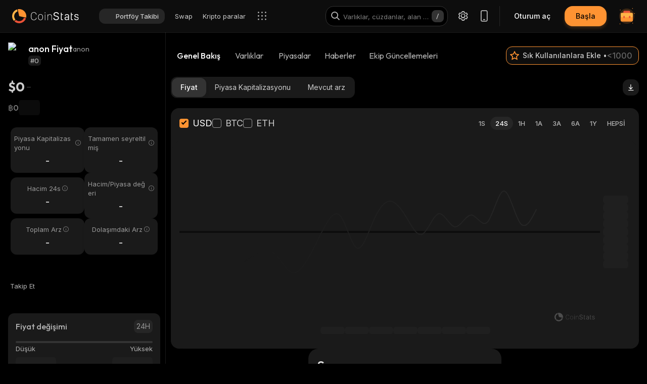

--- FILE ---
content_type: text/html; charset=utf-8
request_url: https://coinstats.app/tr/coins/anon/
body_size: 40499
content:
<!DOCTYPE html><html lang="tr" class="dark-mode"><head><meta charSet="utf-8"/><link rel="shortcut icon" href="/favicon.ico"/><link rel="apple-touch-icon" sizes="180x180" href="/images/apple-touch-icon.png"/><link rel="icon" type="image/png" sizes="32x32" href="/images/favicon-32x32.png"/><link rel="icon" type="image/png" sizes="16x16" href="/images/favicon-16x16.png"/><link rel="mask-icon" href="/images/safari-pinned-tab.svg" color="#2b2b2b"/><meta name="msapplication-config" content="/browserconfig.xml"/><link rel="preload" href="/images/logos/logo_website.svg" as="image" fetchpriority="high"/><title>anon fiyatlar, haberler, oranlar | CoinStats</title><meta name="application-name" content="anon fiyatlar, haberler, oranlar | CoinStats"/><meta name="description" content="anon canlı fiyatları, fiyat grafikleri, haberler, içgörüler, Piyasalar ve daha fazlası. En güncel anon haberleri ve borsaları."/><meta property="og:image" content="https://static.coinstats.app/coin_preview/anon.png?t=1764344431264"/><meta property="og:image:width" content="1200"/><meta property="og:image:height" content="630"/><meta property="og:url" content="https://coinstats.app/coins/anon/"/><meta property="fb:app_id" content="116525922286255"/><meta property="og:type" content="website"/><meta name="twitter:site" content="https://coinstats.app"/><meta name="twitter:card" content="summary_large_image"/><meta name="twitter:image" content="https://static.coinstats.app/coin_preview/anon.png?t=1764344431264"/><meta name="viewport" content="width=device-width, initial-scale=1, maximum-scale=1"/><script type="application/ld+json">{"@context":"https://schema.org/","@type":"Product","name":"anon","description":"A cryptocurrency","sku":"anon","offers":{"@type":"Offer","price":0,"priceCurrency":"USD"},"additionalProperty":[{"@type":"PropertyValue","name":"Market Cap"},{"@type":"PropertyValue","name":"Circulating Supply"},{"@type":"PropertyValue","name":"Max Supply"},{"@type":"PropertyValue","name":"Last Update","value":"2025-11-27T12:13:25.009Z"},{"@type":"PropertyValue","name":"Percent Change 24H"},{"@type":"PropertyValue","name":"Exchange Rate Specification","value":{"@type":"ExchangeRateSpecification","name":"anon","currentExchangeRate":{"@type":"UnitPriceSpecification","price":0,"priceCurrency":"USD"}}}],"url":""}</script><script type="application/ld+json">{"@context":"http://schema.org","@type":"Table","about":"Cryptocurrency Prices Today"}</script><link rel="icon" type="image/png" href="" sizes="64x64"/><meta property="og:description" content="Get everything you need to know about anon anon
          price, charts and market cap. All the latest cryptocurrency news and trends. Find the latest and most accurate anon live price on Coin Stats."/><meta property="og:title" content="anon (anon) $0 -  Prices, Charts, Markets &amp; News"/><meta name="twitter:title" content="anon (anon) $0 -  Prices, Charts, Markets &amp; News"/><meta name="twitter:description" content="Get everything you need to know about anon anon
          price, charts and market cap. All the latest cryptocurrency news and trends. Find the latest and most accurate anon live price on Coin Stats."/><script id="scheme-with-default-og" type="application/ld+json">{"@context":"https://schema.org/","@type":"WebPage","name":"anon fiyatlar, haberler, oranlar | CoinStats","description":"anon canlı fiyatları, fiyat grafikleri, haberler, içgörüler, Piyasalar ve daha fazlası. En güncel anon haberleri ve borsaları.","primaryImageOfPage":"https://static.coinstats.app/coin_preview/anon.png?t=1764344431264"}</script><link rel="preload" href="" as="image" fetchpriority="high"/><meta name="next-head-count" content="30"/><meta charSet="utf-8"/><meta http-equiv="X-UA-Compatible" content="IE=edge"/><meta name="msapplication-TileColor" content="#0D0D0D"/><meta name="theme-color" content="#0D0D0D"/><meta name="apple-itunes-app" content="app-id=1247849330, app-argument=https://coinstats.app/coins/anon"/><link rel="manifest" href="/manifest.json" crossorigin="use-credentials"/><link rel="alternate" href="https://coinstats.app/coins/anon/" hrefLang="en"/><link rel="alternate" href="https://coinstats.app/de/coins/anon/" hrefLang="de"/><link rel="alternate" href="https://coinstats.app/ko/coins/anon/" hrefLang="ko"/><link rel="alternate" href="https://coinstats.app/ja/coins/anon/" hrefLang="ja"/><link rel="alternate" href="https://coinstats.app/zh/coins/anon/" hrefLang="zh"/><link rel="alternate" href="https://coinstats.app/es/coins/anon/" hrefLang="es"/><link rel="alternate" href="https://coinstats.app/fr/coins/anon/" hrefLang="fr"/><link rel="alternate" href="https://coinstats.app/hy/coins/anon/" hrefLang="hy"/><link rel="alternate" href="https://coinstats.app/nl/coins/anon/" hrefLang="nl"/><link rel="alternate" href="https://coinstats.app/ru/coins/anon/" hrefLang="ru"/><link rel="alternate" href="https://coinstats.app/it/coins/anon/" hrefLang="it"/><link rel="alternate" href="https://coinstats.app/pt/coins/anon/" hrefLang="pt"/><link rel="alternate" href="https://coinstats.app/tr/coins/anon/" hrefLang="tr"/><link rel="alternate" href="https://coinstats.app/coins/anon/" hrefLang="x-default"/><link rel="canonical" href="https://coinstats.app/tr/coins/anon/"/><script defer="">
                  if (window.__REACT_DEVTOOLS_GLOBAL_HOOK__) {
                    window.__REACT_DEVTOOLS_GLOBAL_HOOK__.inject = () => {};
                  }
                </script><script defer=""></script><link rel="preload" href="/_next/static/media/7b0b24f36b1a6d0b-s.p.woff2" as="font" type="font/woff2" crossorigin="anonymous" data-next-font="size-adjust"/><link rel="preload" href="/_next/static/media/e4af272ccee01ff0-s.p.woff2" as="font" type="font/woff2" crossorigin="anonymous" data-next-font="size-adjust"/><link rel="preload" href="/_next/static/css/af453058a3aa6423.css" as="style"/><link rel="stylesheet" href="/_next/static/css/af453058a3aa6423.css" data-n-g=""/><link rel="preload" href="/_next/static/css/4c39c8783597f2f4.css" as="style"/><link rel="stylesheet" href="/_next/static/css/4c39c8783597f2f4.css" data-n-p=""/><link rel="preload" href="/_next/static/css/dece9476bd4520e9.css" as="style"/><link rel="stylesheet" href="/_next/static/css/dece9476bd4520e9.css"/><link rel="preload" href="/_next/static/css/f63d0a49d7c70ce1.css" as="style"/><link rel="stylesheet" href="/_next/static/css/f63d0a49d7c70ce1.css"/><link rel="preload" href="/_next/static/css/7b073e8041167585.css" as="style"/><link rel="stylesheet" href="/_next/static/css/7b073e8041167585.css"/><link rel="preload" href="/_next/static/css/5836582045b16eaa.css" as="style"/><link rel="stylesheet" href="/_next/static/css/5836582045b16eaa.css"/><link rel="preload" href="/_next/static/css/acbab21298b47522.css" as="style"/><link rel="stylesheet" href="/_next/static/css/acbab21298b47522.css"/><link rel="preload" href="/_next/static/css/54c3fba370e2a65e.css" as="style"/><link rel="stylesheet" href="/_next/static/css/54c3fba370e2a65e.css"/><link rel="preload" href="/_next/static/css/26453203d6163062.css" as="style"/><link rel="stylesheet" href="/_next/static/css/26453203d6163062.css"/><link rel="preload" href="/_next/static/css/55252484c96479ab.css" as="style"/><link rel="stylesheet" href="/_next/static/css/55252484c96479ab.css"/><link rel="preload" href="/_next/static/css/e22e78cb4c577bde.css" as="style"/><link rel="stylesheet" href="/_next/static/css/e22e78cb4c577bde.css"/><link rel="preload" href="/_next/static/css/2deb56569751dac4.css" as="style"/><link rel="stylesheet" href="/_next/static/css/2deb56569751dac4.css"/><link rel="preload" href="/_next/static/css/1979102b83bd7cba.css" as="style"/><link rel="stylesheet" href="/_next/static/css/1979102b83bd7cba.css"/><link rel="preload" href="/_next/static/css/99d7baa0379e6b2a.css" as="style"/><link rel="stylesheet" href="/_next/static/css/99d7baa0379e6b2a.css"/><link rel="preload" href="/_next/static/css/2e09f840f0033d53.css" as="style"/><link rel="stylesheet" href="/_next/static/css/2e09f840f0033d53.css"/><link rel="preload" href="/_next/static/css/236571724cc29d3e.css" as="style"/><link rel="stylesheet" href="/_next/static/css/236571724cc29d3e.css"/><link rel="preload" href="/_next/static/css/06093a29ee9d6d7c.css" as="style"/><link rel="stylesheet" href="/_next/static/css/06093a29ee9d6d7c.css"/><link rel="preload" href="/_next/static/css/a2ba863c22414239.css" as="style"/><link rel="stylesheet" href="/_next/static/css/a2ba863c22414239.css"/><link rel="preload" href="/_next/static/css/2c0d6963042e0e66.css" as="style"/><link rel="stylesheet" href="/_next/static/css/2c0d6963042e0e66.css"/><link rel="preload" href="/_next/static/css/5f2a7c7ce1633bcc.css" as="style"/><link rel="stylesheet" href="/_next/static/css/5f2a7c7ce1633bcc.css"/><link rel="preload" href="/_next/static/css/0faf40be1fac04a7.css" as="style"/><link rel="stylesheet" href="/_next/static/css/0faf40be1fac04a7.css"/><link rel="preload" href="/_next/static/css/a41a7b697abf757e.css" as="style"/><link rel="stylesheet" href="/_next/static/css/a41a7b697abf757e.css"/><link rel="preload" href="/_next/static/css/b171cd2a71aeba63.css" as="style"/><link rel="stylesheet" href="/_next/static/css/b171cd2a71aeba63.css"/><link rel="preload" href="/_next/static/css/e49eb3267a626f60.css" as="style"/><link rel="stylesheet" href="/_next/static/css/e49eb3267a626f60.css"/><link rel="preload" href="/_next/static/css/59840de64b736a2a.css" as="style"/><link rel="stylesheet" href="/_next/static/css/59840de64b736a2a.css"/><link rel="preload" href="/_next/static/css/f78dbaf0b2152f50.css" as="style"/><link rel="stylesheet" href="/_next/static/css/f78dbaf0b2152f50.css"/><link rel="preload" href="/_next/static/css/4c2b729a8b060a2b.css" as="style"/><link rel="stylesheet" href="/_next/static/css/4c2b729a8b060a2b.css"/><link rel="preload" href="/_next/static/css/577f146ca33f31a6.css" as="style"/><link rel="stylesheet" href="/_next/static/css/577f146ca33f31a6.css"/><link rel="preload" href="/_next/static/css/21f80bf27cab4e5b.css" as="style"/><link rel="stylesheet" href="/_next/static/css/21f80bf27cab4e5b.css"/><noscript data-n-css=""></noscript><script defer="" nomodule="" src="/_next/static/chunks/polyfills-42372ed130431b0a.js"></script><script defer="" src="/_next/static/chunks/12072-4e1353350c0848aa.js"></script><script defer="" src="/_next/static/chunks/98981-19cd5c6e430c6c31.js"></script><script defer="" src="/_next/static/chunks/81343.c5c8f50b9d68236f.js"></script><script defer="" src="/_next/static/chunks/25421.6a79c1a08b2e8242.js"></script><script defer="" src="/_next/static/chunks/99613.26000b12cf884799.js"></script><script defer="" src="/_next/static/chunks/bfeb1081-c8ddb6d5e93523ad.js"></script><script defer="" src="/_next/static/chunks/41664-a8a81f945bd82c7a.js"></script><script defer="" src="/_next/static/chunks/28690-6b529dc2c8cd767d.js"></script><script defer="" src="/_next/static/chunks/25710-a11605031e7f8707.js"></script><script defer="" src="/_next/static/chunks/69613-aee8538d3bed3a33.js"></script><script defer="" src="/_next/static/chunks/58617-27b5bb976e6a52a3.js"></script><script defer="" src="/_next/static/chunks/32163.8a1e7f516821110c.js"></script><script defer="" src="/_next/static/chunks/66321.e3511604936c0b74.js"></script><script defer="" src="/_next/static/chunks/91915-01d985bca0334e46.js"></script><script defer="" src="/_next/static/chunks/79468.521c3c5c59accfeb.js"></script><script defer="" src="/_next/static/chunks/18322.3d142709589c7439.js"></script><script defer="" src="/_next/static/chunks/92365.b61bfc1c28e55162.js"></script><script defer="" src="/_next/static/chunks/73935-b96efc93c5ca0871.js"></script><script defer="" src="/_next/static/chunks/96092.a9f5f0356aaae7fd.js"></script><script defer="" src="/_next/static/chunks/3fff1979-6ea6864efdc3489f.js"></script><script defer="" src="/_next/static/chunks/ea88be26-c33d333345f27da1.js"></script><script defer="" src="/_next/static/chunks/4b358913.b1d3f8cbb1ea1913.js"></script><script defer="" src="/_next/static/chunks/79521-764d46365de617c9.js"></script><script defer="" src="/_next/static/chunks/79907-5da624c41f897fc8.js"></script><script defer="" src="/_next/static/chunks/2454-8751f5c40a906ed3.js"></script><script defer="" src="/_next/static/chunks/36337-166e27874ed593b3.js"></script><script defer="" src="/_next/static/chunks/76765-e281ea277bce68da.js"></script><script defer="" src="/_next/static/chunks/76344-3723c762d39f8e16.js"></script><script defer="" src="/_next/static/chunks/69260-a0662d9f12d7fd3e.js"></script><script defer="" src="/_next/static/chunks/22701.688509321b8d0bf8.js"></script><script defer="" src="/_next/static/chunks/17783.08565aa940c5ad30.js"></script><script defer="" src="/_next/static/chunks/82060.f4ce3a5f9a4a0781.js"></script><script defer="" src="/_next/static/chunks/78950.0ecc40a1be148100.js"></script><script defer="" src="/_next/static/chunks/96892.39ddb77d79bcbccf.js"></script><script src="/_next/static/chunks/webpack-15b476892f784cd1.js" defer=""></script><script src="/_next/static/chunks/framework-c3c251861dc1c4d7.js" defer=""></script><script src="/_next/static/chunks/main-6867fe32087d913f.js" defer=""></script><script src="/_next/static/chunks/pages/_app-4d0bdd7b54da0614.js" defer=""></script><script src="/_next/static/chunks/39145-29574f7e930cdb14.js" defer=""></script><script src="/_next/static/chunks/25675-f86db48936ea26bb.js" defer=""></script><script src="/_next/static/chunks/6309-83a3f6d641b1c68f.js" defer=""></script><script src="/_next/static/chunks/97218-596d88752ec75485.js" defer=""></script><script src="/_next/static/chunks/42094-244d6224989232ff.js" defer=""></script><script src="/_next/static/chunks/6009-9b534f51ec44c0a2.js" defer=""></script><script src="/_next/static/chunks/92077-1222338e6642f625.js" defer=""></script><script src="/_next/static/chunks/pages/coins/%5BcoinId%5D/%5B%5B...slug%5D%5D-b2f7ff5b18dce0c0.js" defer=""></script><script src="/_next/static/3Y6kPeJcSwk1R6D_WA7gD/_buildManifest.js" defer=""></script><script src="/_next/static/3Y6kPeJcSwk1R6D_WA7gD/_ssgManifest.js" defer=""></script></head><body><div id="__next"><link href="https://widget.intercom.io" rel="preconnect" crossorigin=""/><main class="main-body __className_60a407 __variable_60a407 __variable_fa2f99 fonts"><header class="Header_header__u_LUs Header_not-logged__CKoV6 Header_up__wcdpA up  "><a style="display:none" aria-label="English" href="/coins/anon/">English</a><a style="display:none" aria-label="Deutsch" href="/de/coins/anon/">Deutsch</a><a style="display:none" aria-label="한국어" href="/ko/coins/anon/">한국어</a><a style="display:none" aria-label="日本語" href="/ja/coins/anon/">日本語</a><a style="display:none" aria-label="中文" href="/zh/coins/anon/">中文</a><a style="display:none" aria-label="Español" href="/es/coins/anon/">Español</a><a style="display:none" aria-label="Français" href="/fr/coins/anon/">Français</a><a style="display:none" aria-label="Հայերեն" href="/hy/coins/anon/">Հայերեն</a><a style="display:none" aria-label="Nederlands" href="/nl/coins/anon/">Nederlands</a><a style="display:none" aria-label="Русский" href="/ru/coins/anon/">Русский</a><a style="display:none" aria-label="Italiano" href="/it/coins/anon/">Italiano</a><a style="display:none" aria-label="Português" href="/pt/coins/anon/">Português</a><a style="display:none" href="/portfolio/" aria-label="Portföy Takibi">Portföy Takibi</a><a style="display:none" href="/swap/" aria-label="Swap">Swap</a><a style="display:none" href="/coins/" aria-label="Kripto paralar">Kripto paralar</a><a style="display:none" href="/pricing/" aria-label="Ücretlendirme">Ücretlendirme</a><a style="display:none" href="/integrations/" aria-label="Entegrasyonlar">Entegrasyonlar</a><a style="display:none" href="/news/" aria-label="Haberler">Haberler</a><a style="display:none" href="/earn/" aria-label="Kazan">Kazan</a><a style="display:none" href="https://coinstats.app/blog/" aria-label="Blog">Blog</a><a style="display:none" href="/nft/ethereum/" aria-label="NFT">NFT</a><a style="display:none" href="/widgets/" aria-label="Bileşenler">Bileşenler</a><a style="display:none" href="/defi-tracker/" aria-label="DeFi Portföy Takipçisi">DeFi Portföy Takipçisi</a><a style="display:none" href="https://coinstats.app/api-docs/" aria-label="Açık API">Açık API</a><a style="display:none" href="/market-report/" aria-label="24s Raporu">24s Raporu</a><a style="display:none" href="/press-kit/" aria-label="Medya Araçları">Medya Araçları</a><a style="display:none" href="https://coinstats.app/api-docs/" aria-label="API Belgeleri">API Belgeleri</a><div class="Header_global-header__JGGiw"><div class="Header_left-section__rXC1q" data-cy="left-section"><div class="DefaultLogo_default-logo-container__mVUid" data-cy="default-logo-container"><a aria-label="CoinStats Logo" class="DefaultLogo_logo-image__9lyOt" href="/tr/"><img alt="CoinStats" fetchpriority="high" width="132" height="28" decoding="async" data-nimg="1" class="DefaultLogo_logo-image__9lyOt" style="color:transparent" src="/images/logos/logo_website.svg"/></a></div><navigation class="HeaderNavigation_header-navigation__6UWuH" data-cy="header-navigation"><a class="Navigation_nav__d1Ozb font-family-body font-weight-regular HeaderNavigation_primary-nav__e4KAt HeaderNavigation_portfolio-tab__d1ChT Header_global-header-nav-item__trz_Z font-size-13" title="Portföy Takibi" data-cy="nav-with-redirect" href="/tr/portfolio/">Portföy Takibi<div class="Navigation_activeBorder__U_Uo6 HeaderNavigation_active-border__WAP5M Navigation_hide__dHgV0"></div></a><a class="Navigation_nav__d1Ozb font-family-body font-weight-regular HeaderNavigation_primary-nav__e4KAt Header_global-header-nav-item__trz_Z font-size-13" title="Swap" data-cy="nav-with-redirect" href="/tr/swap/">Swap<div class="Navigation_activeBorder__U_Uo6 HeaderNavigation_active-border__WAP5M Navigation_hide__dHgV0"></div></a><a class="Navigation_nav__d1Ozb font-family-body font-weight-regular HeaderNavigation_primary-nav__e4KAt Header_global-header-nav-item__trz_Z font-size-13" title="Kripto paralar" data-cy="nav-with-redirect" href="/tr/coins/">Kripto paralar<div class="Navigation_activeBorder__U_Uo6 HeaderNavigation_active-border__WAP5M Navigation_hide__dHgV0"></div></a><a class="Navigation_nav__d1Ozb font-family-body font-weight-regular HeaderNavigation_primary-nav__e4KAt Header_global-header-nav-item__trz_Z font-size-13" title="Ücretlendirme" data-cy="nav-with-redirect" href="/tr/pricing/">Ücretlendirme<div class="Navigation_activeBorder__U_Uo6 HeaderNavigation_active-border__WAP5M Navigation_hide__dHgV0"></div></a></navigation><div class="Header_menu-open-close-wrapper__78AyI"><span class="icon-menu Header_icon-menu__kN61t" data-cy="icon-menu"></span></div></div><div class="Header_right-section__RPCfi" data-cy="right-section"><div class="Header_desktop-search__uq1de" data-cy="desktop-search"><div class="HeaderSearch_header-search__q__nc" data-cy="header-search"><div class="HeaderSearch_header-search-input-container__8cHEQ"><i class="icon-search-new HeaderSearch_search-icon__g8FVP"></i><div class="CSInput_cs-input-wrapper__rpsY6 HeaderSearch_header-search-input-wrapper__MLhXd" data-cy="cs-input-wrapper"><input class="CSInput_cs-input__KgsLJ font-family-body font-weight-regular HeaderSearch_header-search-input__gOArO font-size-16" type="text" data-cy="cs-input" id="header-search" placeholder="Varlıklar, cüzdanlar, alan adları" autoComplete="off" disabled="" value=""/></div><i class="icon-Slash HeaderSearch_icon-Slash__UJlNb"></i></div></div></div><div class="HeaderSettings_settings__gWvXE" data-cy="settings"><span class="icon-settings HeaderSettings_settings-icon__reZYW" data-cy="icon-settings"></span></div><div class="HeaderDownloadApp_headerDownloadApp__GSSVF"><i class="icon-Phone HeaderDownloadApp_iconPhone__UEAQW"></i></div><button type="button" class="CSButton_cs-button__xorFB font-family-body font-weight-medium CSButton_small__W4TFN login-button Header_login-button__aUvpe font-size-14" title="" data-cy="login-button" variant="" aria-label="Oturum aç">Oturum aç</button><button type="button" class="CSButton_cs-button__xorFB font-family-body font-weight-medium CSButton_small__W4TFN sign-up Header_sign-up-button__kW6zo font-size-14" title="" data-cy="sign-up" variant="primary" aria-label="Başla">Başla</button><div class="UserPortfolio_user-portfolio__u6lqF rightSidebar-opener" data-cy="rightSidebar-opener"><span>
<svg class= width="32" height="32" viewBox="0 0 32 32" fill="none" version="1.1" xmlns="http://www.w3.org/2000/svg" id="ic">
    <g>
        <path opacity="0.2" d="M16.0011 31.1111C24.3474 31.1111 31.1133 24.3456 31.1133 16C31.1133 7.65436 24.3474 0.888885 16.0011 0.888885C7.65488 0.888885 0.888916 7.65436 0.888916 16C0.888916 24.3456 7.65488 31.1111 16.0011 31.1111Z" fill="#FF9332"/>
        <path fill-rule="evenodd" clip-rule="evenodd" d="M28 11.7343V24.5321C28 25.7101 27.0062 26.6667 25.7848 26.6667H6.21556C4.99414 26.6667 4 25.7101 4 24.5321V11.7343C4 10.7839 4.63932 9.98139 5.53117 9.70149L5.86713 9.62737C5.98188 9.60583 6.09696 9.59999 6.21556 9.59999H25.7848C25.9861 9.59999 26.1843 9.6246 26.3697 9.67689C27.3095 9.92264 28 10.7503 28 11.7343Z" fill="#FF9332"/>
        <path fill-rule="evenodd" clip-rule="evenodd" d="M22.8573 7.55007V13.1204C22.8573 14.3441 21.9115 15.3374 20.749 15.3374H11.2516C10.0892 15.3374 9.14307 14.3441 9.14307 13.1204V7.55007C9.14307 6.56308 9.75151 5.7294 10.6003 5.43874L10.92 5.36208C11.0292 5.33972 11.1387 5.33333 11.2516 5.33333H20.749C20.9407 5.33333 21.1293 5.35888 21.3058 5.41318C22.2002 5.66871 22.8573 6.52794 22.8573 7.55007Z" fill="#EA5237"/>

        <path id="path1"  d="M28 11.8907V15.8426C28 17.1103 27.0062 18.1333 25.7848 18.1333H6.21556C4.99414 18.1333 4 17.1103 4 15.8426V11.8907C4 10.8706 4.63932 10.0093 5.53117 9.70893L5.86713 9.62937C5.98189 9.60626 6.09696 9.59999 6.21556 9.59999H25.7848C25.9861 9.59999 26.1843 9.6264 26.3697 9.68252C27.3095 9.94629 28 10.8346 28 11.8907Z" fill="#FFB347" >
            <animate
                    attributeName="d"
                    dur="0.3s"
                    begin="ic.mouseenter"
                    repeatCount="1"
                    fill="freeze"
                    to="M28 11.4326V14.5941C28 15.6082 27.0062 16.4267 25.7848 16.4267H6.21556C4.99414 16.4267 4 15.6082 4 14.5941V11.4326C4 10.6165 4.63932 9.92747 5.53117 9.68714L5.86713 9.6235C5.98189 9.60501 6.09696 9.59999 6.21556 9.59999H25.7848C25.9861 9.59999 26.1843 9.62112 26.3697 9.66602C27.3095 9.87703 28 10.5877 28 11.4326Z"/>
            <animate
                    attributeName="d"
                    dur="0.3s"
                    begin="ic.mouseleave"
                    repeatCount="1"
                    fill="freeze"
                    to="M28 11.8907V15.8426C28 17.1103 27.0062 18.1333 25.7848 18.1333H6.21556C4.99414 18.1333 4 17.1103 4 15.8426V11.8907C4 10.8706 4.63932 10.0093 5.53117 9.70893L5.86713 9.62937C5.98189 9.60626 6.09696 9.59999 6.21556 9.59999H25.7848C25.9861 9.59999 26.1843 9.6264 26.3697 9.68252C27.3095 9.94629 28 10.8346 28 11.8907Z"/>
        </path>
        <path id="path2" fill-rule="evenodd" clip-rule="evenodd" d="M11.2557 19.84H9.94637C9.50268 19.84 9.14307 19.5144 9.14307 19.1124V16.3006C9.14307 15.8992 9.50268 15.5733 9.94637 15.5733H11.2557C11.6994 15.5733 12.0593 15.8992 12.0593 16.3006V19.1124C12.0593 19.5144 11.6994 19.84 11.2557 19.84Z" fill="#EA5237">
            <animate
                    attributeName="d"
                    dur="0.3s"
                    begin="ic.mouseenter"
                    repeatCount="1"
                    fill="freeze"
                    to="M11.2557 18.1333H9.94637C9.50268 18.1333 9.14307 17.8077 9.14307 17.4057V14.594C9.14307 14.1926 9.50268 13.8667 9.94637 13.8667H11.2557C11.6994 13.8667 12.0593 14.1926 12.0593 14.594V17.4057C12.0593 17.8077 11.6994 18.1333 11.2557 18.1333Z"/>
            <animate
                    attributeName="d"
                    dur="0.3s"
                    begin="ic.mouseleave"
                    repeatCount="1"
                    fill="freeze"
                    to="M11.2557 19.84H9.94637C9.50268 19.84 9.14307 19.5144 9.14307 19.1124V16.3006C9.14307 15.8992 9.50268 15.5733 9.94637 15.5733H11.2557C11.6994 15.5733 12.0593 15.8992 12.0593 16.3006V19.1124C12.0593 19.5144 11.6994 19.84 11.2557 19.84Z"/>
        </path>
        <path id="path3" fill-rule="evenodd" clip-rule="evenodd" d="M22.3985 19.84H21.0892C20.6455 19.84 20.2859 19.5144 20.2859 19.1124V16.3006C20.2859 15.8992 20.6455 15.5733 21.0892 15.5733H22.3985C22.8422 15.5733 23.2021 15.8992 23.2021 16.3006V19.1124C23.2021 19.5144 22.8422 19.84 22.3985 19.84Z" fill="#EA5237">
            <animate
                    attributeName="d"
                    dur="0.3s"
                    begin="ic.mouseenter"
                    repeatCount="1"
                    fill="freeze"
                    to="M22.3985 18.1333H21.0892C20.6455 18.1333 20.2859 17.8077 20.2859 17.4057V14.594C20.2859 14.1926 20.6455 13.8667 21.0892 13.8667H22.3985C22.8422 13.8667 23.2021 14.1926 23.2021 14.594V17.4057C23.2021 17.8077 22.8422 18.1333 22.3985 18.1333Z"/>
            <animate
                    attributeName="d"
                    dur="0.3s"
                    begin="ic.mouseleave"
                    repeatCount="1"
                    fill="freeze"
                    to="M22.3985 19.84H21.0892C20.6455 19.84 20.2859 19.5144 20.2859 19.1124V16.3006C20.2859 15.8992 20.6455 15.5733 21.0892 15.5733H22.3985C22.8422 15.5733 23.2021 15.8992 23.2021 16.3006V19.1124C23.2021 19.5144 22.8422 19.84 22.3985 19.84Z"/>
        </path>

        <path fill-rule="evenodd" clip-rule="evenodd" d="M27.3991 1.46596C27.8047 1.46596 28.1327 1.138 28.1327 0.73364C28.1327 0.327965 27.8047 0 27.3991 0C26.9947 0 26.6667 0.327965 26.6667 0.73364C26.6667 1.138 26.9947 1.46596 27.3991 1.46596ZM28.4183 29.7198C28.4183 29.3154 28.0903 28.9875 27.6846 28.9875C27.2803 28.9875 26.9523 29.3154 26.9523 29.7198C26.9523 30.1255 27.2803 30.4534 27.6846 30.4534C28.0903 30.4534 28.4183 30.1255 28.4183 29.7198ZM3.24382 31.2467C3.24382 30.841 2.91585 30.5131 2.51148 30.5131C2.10712 30.5131 1.77783 30.841 1.77783 31.2467C1.77783 31.6524 2.10712 31.9804 2.51148 31.9804C2.91585 31.9804 3.24382 31.6524 3.24382 31.2467ZM32.0001 10.5811C32.0001 10.1754 31.6721 9.84748 31.2664 9.84748C30.862 9.84748 30.5341 10.1754 30.5341 10.5811C30.5341 10.9868 30.862 11.3148 31.2664 11.3148C31.6721 11.3148 32.0001 10.9868 32.0001 10.5811ZM3.84431 3.84344C3.84431 3.43908 3.51634 3.11112 3.11198 3.11112C2.70761 3.11112 2.37833 3.43908 2.37833 3.84344C2.37833 4.24912 2.70761 4.57708 3.11198 4.57708C3.51634 4.57708 3.84431 4.24912 3.84431 3.84344Z" fill="#FF9332"/>
    </g>
</svg>
    </span></div></div></div></header><div class="coins_pageWrapper__0FeJI"><div class="coins_coinDetails__MuG5G"><div class="coins_coinInfoWrapper___H7dC"><div class="coins_coinInfoWrapperContent__Pub1C"><div class="coins_logoAndName__fYOCv"><img alt="anon" fetchpriority="high" width="40" height="40" decoding="async" data-nimg="1" style="color:transparent" src=""/><div><div class="coins_nameAndSymbol__RB_nk"><h1 class="coins_name__bYone font-family-emphasis font-weight-medium font-size-18">anon Fiyat</h1><span class="coins_symbol__UvFed font-family-emphasis font-weight-regular font-size-14" title="anon">anon</span></div><span class="SubscriptionType_subscription-badge__KYxDA font-family-body font-weight-medium coins_subscriptionType__KzWyH font-size-13" data-cy="subscription-badge">#0</span></div></div><div class="CoinMainPrices_coinPriceInfo__Nq7Wn coins_coinPriceInfo__mRCz8"><p class="CoinMainPrices_coinPrice__7iwc4 font-family-heading font-weight-bold font-size-26" title="$0">$0</p><span class="PriceChangeBadge_priceChangeBadge__Ge2D1 PriceChangeBadge_emptyLine__DJm0X CoinMainPrices_priceBadge__zVYJa"></span></div><div class="CoinMainPrices_coinSecondaryPriceInfo__fWloR coins_coinSecondaryPriceInfo__NYUIS"><p class="CoinMainPrices_secondaryPrice__9AXou font-family-emphasis font-weight-medium font-size-16">฿0</p><style data-emotion="css 18m8hyu animation-c7515d">.css-18m8hyu{display:block;background-color:rgba(0, 0, 0, 0.11);height:1.2em;margin-top:0;margin-bottom:0;height:auto;transform-origin:0 55%;-webkit-transform:scale(1, 0.60);-moz-transform:scale(1, 0.60);-ms-transform:scale(1, 0.60);transform:scale(1, 0.60);border-radius:4px/6.7px;-webkit-animation:animation-c7515d 2s ease-in-out 0.5s infinite;animation:animation-c7515d 2s ease-in-out 0.5s infinite;}.css-18m8hyu:empty:before{content:"\00a0";}@-webkit-keyframes animation-c7515d{0%{opacity:1;}50%{opacity:0.4;}100%{opacity:1;}}@keyframes animation-c7515d{0%{opacity:1;}50%{opacity:0.4;}100%{opacity:1;}}</style><span class="MuiSkeleton-root MuiSkeleton-text MuiSkeleton-pulse coins_skeleton__pyu0m css-18m8hyu" style="width:42px;height:30px"></span></div><div class="CoinMarketStats_marketStatsItems__4aS1x coins_marketStatsItems__cpIic"><div class="MarketStatsItem_marketStatsItem__ETiAR CoinMarketStats_marketStatsItem__jsvCM"><div class="MarketStatsItem_title__D3dWu "><span title="Piyasa Kapitalizasyonu" class="MarketStatsItem_titleText__ji4Eg font-family-body font-weight-regular CoinMarketStats_marketStatsItemTitle__J0WEF font-size-13">Piyasa Kapitalizasyonu</span><i id="Piyasa Kapitalizasyonu" data-tooltip-html="&lt;div&gt;
            &lt;p&gt;Bir kripto paranın piyasa değeri mevcut fiyatının dolaşımdaki arz (madencilik yoluyla üretilen toplam kripto para sayısı) ile çarpılarak ile bulunur.&lt;/p&gt;
            &lt;p&gt;
              &lt;b&gt;Piyasa Değeri = Mevcut Fiyat x Dolaşımdaki Arz.&lt;/b&gt;
            &lt;/p&gt;
          &lt;/div&gt;" class="icon-fill-1 MarketStatsItem_icon__L0FMj CoinMarketStats_marketStatsItemHintIcon__yn0UL"></i><div role="tooltip" class="react-tooltip styles-module_tooltip__mnnfp styles-module_dark__xNqje MarketStatsItem_tooltip__BBOoF "><div class="react-tooltip-arrow styles-module_arrow__K0L3T"></div></div></div><div class="MarketStatsItem_content__kpqZL CoinMarketStats_marketStatsItemContent__LTSIr"><div class="MarketStatsItem_valueWrapper__IRbId"><div class="MarketStatsItem_value__N5gMt font-family-emphasis font-weight-semibold font-size-16" title="-" data-cy="font-size-16">-</div></div></div></div><div class="MarketStatsItem_marketStatsItem__ETiAR CoinMarketStats_marketStatsItem__jsvCM"><div class="MarketStatsItem_title__D3dWu "><span title="Tamamen seyreltilmiş" class="MarketStatsItem_titleText__ji4Eg font-family-body font-weight-regular CoinMarketStats_marketStatsItemTitle__J0WEF font-size-13">Tamamen seyreltilmiş</span><i id="Tamamen seyreltilmiş" data-tooltip-html="Bir kripto paranın piyasa değeri mevcut fiyatının dolaşımdaki arz (madencilik yoluyla üretilen toplam kripto para sayısı) ile çarpılarak ile bulunur." class="icon-fill-1 MarketStatsItem_icon__L0FMj CoinMarketStats_marketStatsItemHintIcon__yn0UL"></i><div role="tooltip" class="react-tooltip styles-module_tooltip__mnnfp styles-module_dark__xNqje MarketStatsItem_tooltip__BBOoF "><div class="react-tooltip-arrow styles-module_arrow__K0L3T"></div></div></div><div class="MarketStatsItem_content__kpqZL CoinMarketStats_marketStatsItemContent__LTSIr"><div class="MarketStatsItem_valueWrapper__IRbId"><div class="MarketStatsItem_value__N5gMt font-family-emphasis font-weight-semibold font-size-16" title="-" data-cy="font-size-16">-</div></div></div></div><div class="MarketStatsItem_marketStatsItem__ETiAR CoinMarketStats_marketStatsItem__jsvCM"><div class="MarketStatsItem_title__D3dWu "><span title="Hacim 24s" class="MarketStatsItem_titleText__ji4Eg font-family-body font-weight-regular CoinMarketStats_marketStatsItemTitle__J0WEF font-size-13">Hacim 24s</span><i id="Hacim 24s" data-tooltip-html="24sa Hacim, geçmiş 24 saat içerisinde işlem yapılan toplam kripto para miktarından bahsetmektedir." class="icon-fill-1 MarketStatsItem_icon__L0FMj CoinMarketStats_marketStatsItemHintIcon__yn0UL"></i><div role="tooltip" class="react-tooltip styles-module_tooltip__mnnfp styles-module_dark__xNqje MarketStatsItem_tooltip__BBOoF "><div class="react-tooltip-arrow styles-module_arrow__K0L3T"></div></div></div><div class="MarketStatsItem_content__kpqZL CoinMarketStats_marketStatsItemContent__LTSIr"><div class="MarketStatsItem_valueWrapper__IRbId"><div class="MarketStatsItem_value__N5gMt font-family-emphasis font-weight-semibold font-size-16" title="-" data-cy="font-size-16">-</div></div></div></div><div class="MarketStatsItem_marketStatsItem__ETiAR CoinMarketStats_marketStatsItem__jsvCM"><div class="MarketStatsItem_title__D3dWu "><span title="Hacim/Piyasa değeri" class="MarketStatsItem_titleText__ji4Eg font-family-body font-weight-regular CoinMarketStats_marketStatsItemTitle__J0WEF font-size-13">Hacim/Piyasa değeri</span><i id="Hacim/Piyasa değeri" data-tooltip-html="24 saatlik hacmin piyasa değerine oranı" class="icon-fill-1 MarketStatsItem_icon__L0FMj CoinMarketStats_marketStatsItemHintIcon__yn0UL"></i><div role="tooltip" class="react-tooltip styles-module_tooltip__mnnfp styles-module_dark__xNqje MarketStatsItem_tooltip__BBOoF "><div class="react-tooltip-arrow styles-module_arrow__K0L3T"></div></div></div><div class="MarketStatsItem_content__kpqZL CoinMarketStats_marketStatsItemContent__LTSIr"><div class="MarketStatsItem_valueWrapper__IRbId"><div class="MarketStatsItem_value__N5gMt font-family-emphasis font-weight-semibold font-size-16" title="-" data-cy="font-size-16">-</div></div></div></div><div class="MarketStatsItem_marketStatsItem__ETiAR CoinMarketStats_marketStatsItem__jsvCM"><div class="MarketStatsItem_title__D3dWu "><span title="Toplam Arz" class="MarketStatsItem_titleText__ji4Eg font-family-body font-weight-regular CoinMarketStats_marketStatsItemTitle__J0WEF font-size-13">Toplam Arz</span><i id="Toplam Arz" data-tooltip-html="&lt;div&gt;
          &lt;p&gt;Bir kripto paranın toplam arzı dolaşımdaki kripto para toplamı yada kilitlenen kripto paralar eksi çıkarılanlardır.&lt;/p&gt;
          &lt;p&gt;
            &lt;b&gt;Toplam arz = Onchain Arz - Dolaşımdan Çıkarılan Kripto Paralar&lt;/b&gt;
          &lt;/p&gt;
        &lt;/div&gt;" class="icon-fill-1 MarketStatsItem_icon__L0FMj CoinMarketStats_marketStatsItemHintIcon__yn0UL"></i><div role="tooltip" class="react-tooltip styles-module_tooltip__mnnfp styles-module_dark__xNqje MarketStatsItem_tooltip__BBOoF "><div class="react-tooltip-arrow styles-module_arrow__K0L3T"></div></div></div><div class="MarketStatsItem_content__kpqZL CoinMarketStats_marketStatsItemContent__LTSIr"><div class="MarketStatsItem_valueWrapper__IRbId"><div class="MarketStatsItem_value__N5gMt font-family-emphasis font-weight-semibold font-size-16" title="-" data-cy="font-size-16">-</div></div></div></div><div class="MarketStatsItem_marketStatsItem__ETiAR CoinMarketStats_marketStatsItem__jsvCM"><div class="MarketStatsItem_title__D3dWu "><span title="Dolaşımdaki Arz" class="MarketStatsItem_titleText__ji4Eg font-family-body font-weight-regular CoinMarketStats_marketStatsItemTitle__J0WEF font-size-13">Dolaşımdaki Arz</span><i id="Dolaşımdaki Arz" data-tooltip-html="Mevcut arz veya dolaşımdaki arz dolaşımda bulunan ve halka açık kripto paraların ya da tokenlerin en iyi tahminidir." class="icon-fill-1 MarketStatsItem_icon__L0FMj CoinMarketStats_marketStatsItemHintIcon__yn0UL"></i><div role="tooltip" class="react-tooltip styles-module_tooltip__mnnfp styles-module_dark__xNqje MarketStatsItem_tooltip__BBOoF "><div class="react-tooltip-arrow styles-module_arrow__K0L3T"></div></div></div><div class="MarketStatsItem_content__kpqZL CoinMarketStats_marketStatsItemContent__LTSIr"><div class="MarketStatsItem_valueWrapper__IRbId"><div class="MarketStatsItem_value__N5gMt font-family-emphasis font-weight-semibold font-size-16" title="-" data-cy="font-size-16">-</div></div></div></div></div><div class="CoinRelatedItems_infoItems__p_wC6 coins_infoItems__5imIk"><div class="CoinRelatedItems_infoItem__tfCCY"><p class="CoinRelatedItems_infoItemTitle__rXH4e font-family-body font-weight-regular font-size-13">Takip et</p><style data-emotion="css 18m8hyu animation-c7515d">.css-18m8hyu{display:block;background-color:rgba(0, 0, 0, 0.11);height:1.2em;margin-top:0;margin-bottom:0;height:auto;transform-origin:0 55%;-webkit-transform:scale(1, 0.60);-moz-transform:scale(1, 0.60);-ms-transform:scale(1, 0.60);transform:scale(1, 0.60);border-radius:4px/6.7px;-webkit-animation:animation-c7515d 2s ease-in-out 0.5s infinite;animation:animation-c7515d 2s ease-in-out 0.5s infinite;}.css-18m8hyu:empty:before{content:"\00a0";}@-webkit-keyframes animation-c7515d{0%{opacity:1;}50%{opacity:0.4;}100%{opacity:1;}}@keyframes animation-c7515d{0%{opacity:1;}50%{opacity:0.4;}100%{opacity:1;}}</style><span class="MuiSkeleton-root MuiSkeleton-text MuiSkeleton-pulse CoinRelatedItems_skeleton__tR0ve css-18m8hyu" style="width:100px;height:28px"></span></div></div><div class="CoinPriceChangeItems_chartPriceInfo__atIun "><div class="CoinPriceChangeItems_priceSection__gDlxk CoinPriceChangeItems_priceSectionTop__CFoWW"><div class="CoinPriceChangeItems_flexAlignCenterSpaceBetween__CtrsU"><p class="CoinPriceChangeItems_priceChangeTitle__CFg7B font-family-emphasis font-weight-medium font-size-16">Fiyat değişimi</p><div class="CoinPriceChangeItems_selectedInterval__2_OhU font-family-body font-weight-regular font-size-14">24h</div></div><div class="CoinPriceChangeItems_bar__HBSBH"></div><div class="CoinPriceChangeItems_highAndLowLabels__pKDwm CoinPriceChangeItems_flexAlignCenterSpaceBetween__CtrsU"><p class="CoinPriceChangeItems_priceLabel__Ghlxs font-family-body font-weight-regular font-size-13">Düşük</p><p class="CoinPriceChangeItems_priceLabel__Ghlxs font-family-body font-weight-regular font-size-13">Yüksek</p></div><div class="CoinPriceChangeItems_flexAlignCenterSpaceBetween__CtrsU"><style data-emotion="css 18m8hyu animation-c7515d">.css-18m8hyu{display:block;background-color:rgba(0, 0, 0, 0.11);height:1.2em;margin-top:0;margin-bottom:0;height:auto;transform-origin:0 55%;-webkit-transform:scale(1, 0.60);-moz-transform:scale(1, 0.60);-ms-transform:scale(1, 0.60);transform:scale(1, 0.60);border-radius:4px/6.7px;-webkit-animation:animation-c7515d 2s ease-in-out 0.5s infinite;animation:animation-c7515d 2s ease-in-out 0.5s infinite;}.css-18m8hyu:empty:before{content:"\00a0";}@-webkit-keyframes animation-c7515d{0%{opacity:1;}50%{opacity:0.4;}100%{opacity:1;}}@keyframes animation-c7515d{0%{opacity:1;}50%{opacity:0.4;}100%{opacity:1;}}</style><span class="MuiSkeleton-root MuiSkeleton-text MuiSkeleton-pulse CoinPriceChangeItems_priceChangeSkeleton__r1kym css-18m8hyu" style="width:80px;height:24px"></span><style data-emotion="css 18m8hyu animation-c7515d">.css-18m8hyu{display:block;background-color:rgba(0, 0, 0, 0.11);height:1.2em;margin-top:0;margin-bottom:0;height:auto;transform-origin:0 55%;-webkit-transform:scale(1, 0.60);-moz-transform:scale(1, 0.60);-ms-transform:scale(1, 0.60);transform:scale(1, 0.60);border-radius:4px/6.7px;-webkit-animation:animation-c7515d 2s ease-in-out 0.5s infinite;animation:animation-c7515d 2s ease-in-out 0.5s infinite;}.css-18m8hyu:empty:before{content:"\00a0";}@-webkit-keyframes animation-c7515d{0%{opacity:1;}50%{opacity:0.4;}100%{opacity:1;}}@keyframes animation-c7515d{0%{opacity:1;}50%{opacity:0.4;}100%{opacity:1;}}</style><span class="MuiSkeleton-root MuiSkeleton-text MuiSkeleton-pulse CoinPriceChangeItems_priceChangeSkeleton__r1kym css-18m8hyu" style="width:80px;height:24px"></span></div><div class="CoinPriceChangeItems_flexAlignCenterSpaceBetween__CtrsU"><style data-emotion="css 18m8hyu animation-c7515d">.css-18m8hyu{display:block;background-color:rgba(0, 0, 0, 0.11);height:1.2em;margin-top:0;margin-bottom:0;height:auto;transform-origin:0 55%;-webkit-transform:scale(1, 0.60);-moz-transform:scale(1, 0.60);-ms-transform:scale(1, 0.60);transform:scale(1, 0.60);border-radius:4px/6.7px;-webkit-animation:animation-c7515d 2s ease-in-out 0.5s infinite;animation:animation-c7515d 2s ease-in-out 0.5s infinite;}.css-18m8hyu:empty:before{content:"\00a0";}@-webkit-keyframes animation-c7515d{0%{opacity:1;}50%{opacity:0.4;}100%{opacity:1;}}@keyframes animation-c7515d{0%{opacity:1;}50%{opacity:0.4;}100%{opacity:1;}}</style><span class="MuiSkeleton-root MuiSkeleton-text MuiSkeleton-pulse CoinPriceChangeItems_priceChangeSkeleton__r1kym css-18m8hyu" style="width:40px;height:20px"></span><style data-emotion="css 18m8hyu animation-c7515d">.css-18m8hyu{display:block;background-color:rgba(0, 0, 0, 0.11);height:1.2em;margin-top:0;margin-bottom:0;height:auto;transform-origin:0 55%;-webkit-transform:scale(1, 0.60);-moz-transform:scale(1, 0.60);-ms-transform:scale(1, 0.60);transform:scale(1, 0.60);border-radius:4px/6.7px;-webkit-animation:animation-c7515d 2s ease-in-out 0.5s infinite;animation:animation-c7515d 2s ease-in-out 0.5s infinite;}.css-18m8hyu:empty:before{content:"\00a0";}@-webkit-keyframes animation-c7515d{0%{opacity:1;}50%{opacity:0.4;}100%{opacity:1;}}@keyframes animation-c7515d{0%{opacity:1;}50%{opacity:0.4;}100%{opacity:1;}}</style><span class="MuiSkeleton-root MuiSkeleton-text MuiSkeleton-pulse CoinPriceChangeItems_priceChangeSkeleton__r1kym css-18m8hyu" style="width:40px;height:20px"></span></div></div><div class="CoinPriceChangeItems_priceSection__gDlxk"><div class="CoinPriceChangeItems_flexAlignCenterSpaceBetween__CtrsU CoinPriceChangeItems_priceChangeItem__slaon"><div class="CoinPriceChangeItems_flexAlignCenterFlexStart__qgsFX CoinPriceChangeItems_gap2__49t_D"><p class="CoinPriceChangeItems_priceChangeLabel__sn_qJ font-family-body font-weight-regular font-size-13">1s fiyat değişimi</p><i id="key-value-item-1h_price_change" class="icon-fill-1 TooltipWithLinkedIcon_iconFill1__WDmcB CoinPriceChangeItems_tooltipIcon__ZA5Q4" data-tooltip-content="Son 1 saatteki fiyat değişimi"></i><div role="tooltip" class="react-tooltip styles-module_tooltip__mnnfp styles-module_dark__xNqje font-family-body font-weight-regular"><div class="react-tooltip-arrow styles-module_arrow__K0L3T"></div></div></div><span class="PriceChangeBadge_priceChangeBadge__Ge2D1 PriceChangeBadge_emptyLine__DJm0X CoinPriceChangeItems_priceChange__3ROJL font-size-14"></span></div><div class="CoinPriceChangeItems_flexAlignCenterSpaceBetween__CtrsU CoinPriceChangeItems_priceChangeItem__slaon"><div class="CoinPriceChangeItems_flexAlignCenterFlexStart__qgsFX CoinPriceChangeItems_gap2__49t_D"><p class="CoinPriceChangeItems_priceChangeLabel__sn_qJ font-family-body font-weight-regular font-size-13">24s fiyat değişimi</p><i id="key-value-item-24h_price_change" class="icon-fill-1 TooltipWithLinkedIcon_iconFill1__WDmcB CoinPriceChangeItems_tooltipIcon__ZA5Q4" data-tooltip-content="Son 24 saatteki fiyat değişimi"></i><div role="tooltip" class="react-tooltip styles-module_tooltip__mnnfp styles-module_dark__xNqje font-family-body font-weight-regular"><div class="react-tooltip-arrow styles-module_arrow__K0L3T"></div></div></div><span class="PriceChangeBadge_priceChangeBadge__Ge2D1 PriceChangeBadge_emptyLine__DJm0X CoinPriceChangeItems_priceChange__3ROJL font-size-14"></span></div><div class="CoinPriceChangeItems_flexAlignCenterSpaceBetween__CtrsU CoinPriceChangeItems_priceChangeItem__slaon"><div class="CoinPriceChangeItems_flexAlignCenterFlexStart__qgsFX CoinPriceChangeItems_gap2__49t_D"><p class="CoinPriceChangeItems_priceChangeLabel__sn_qJ font-family-body font-weight-regular font-size-13">7g fiyat değişimi</p><i id="key-value-item-7d_price_change" class="icon-fill-1 TooltipWithLinkedIcon_iconFill1__WDmcB CoinPriceChangeItems_tooltipIcon__ZA5Q4" data-tooltip-content="Son 7 gündeki fiyat değişimi"></i><div role="tooltip" class="react-tooltip styles-module_tooltip__mnnfp styles-module_dark__xNqje font-family-body font-weight-regular"><div class="react-tooltip-arrow styles-module_arrow__K0L3T"></div></div></div><span class="PriceChangeBadge_priceChangeBadge__Ge2D1 PriceChangeBadge_emptyLine__DJm0X CoinPriceChangeItems_priceChange__3ROJL font-size-14"></span></div></div><div class="CoinPriceChangeItems_priceSection__gDlxk"><div class="CoinPriceChangeItems_priceChangeItem__slaon"><div class="CoinPriceChangeItems_flexAlignCenterSpaceBetween__CtrsU"><div class="CoinPriceChangeItems_flexAlignCenterFlexStart__qgsFX CoinPriceChangeItems_gap2__49t_D"><p class="CoinPriceChangeItems_priceChangeLabel__sn_qJ font-family-body font-weight-regular font-size-13">Tüm zamanların en yükseği</p><i id="key-value-item-all-time-high" class="icon-fill-1 TooltipWithLinkedIcon_iconFill1__WDmcB CoinPriceChangeItems_tooltipIcon__ZA5Q4" data-tooltip-content="Bu varlığın kayıtlı en yüksek fiyatı"></i><div role="tooltip" class="react-tooltip styles-module_tooltip__mnnfp styles-module_dark__xNqje font-family-body font-weight-regular"><div class="react-tooltip-arrow styles-module_arrow__K0L3T"></div></div></div><p class="CoinPriceChangeItems_allTimePrice__MgUAV font-family-emphasis font-weight-medium font-size-16" title="-">-</p></div><div class="CoinPriceChangeItems_flexAlignCenterSpaceBetween__CtrsU"><p class="CoinPriceChangeItems_allTimePriceDate__S2OW0 font-family-body font-weight-regular font-size-11" title="-">-</p><span class="PriceChangeBadge_priceChangeBadge__Ge2D1 PriceChangeBadge_emptyLine__DJm0X CoinPriceChangeItems_priceChange__3ROJL font-size-14"></span></div></div><div class="CoinPriceChangeItems_priceChangeItem__slaon"><div class="CoinPriceChangeItems_flexAlignCenterSpaceBetween__CtrsU"><div class="CoinPriceChangeItems_flexAlignCenterFlexStart__qgsFX CoinPriceChangeItems_gap2__49t_D"><p class="CoinPriceChangeItems_priceChangeLabel__sn_qJ font-family-body font-weight-regular font-size-13">Tüm zamanların en düşüğü</p><i id="key-value-item-all-time-logw" class="icon-fill-1 TooltipWithLinkedIcon_iconFill1__WDmcB CoinPriceChangeItems_tooltipIcon__ZA5Q4" data-tooltip-content="Bu varlığın kayıtlı en düşük fiyatı"></i><div role="tooltip" class="react-tooltip styles-module_tooltip__mnnfp styles-module_dark__xNqje font-family-body font-weight-regular"><div class="react-tooltip-arrow styles-module_arrow__K0L3T"></div></div></div><p class="CoinPriceChangeItems_allTimePrice__MgUAV font-family-emphasis font-weight-medium font-size-16" title="-">-</p></div><div class="CoinPriceChangeItems_flexAlignCenterSpaceBetween__CtrsU"><p class="CoinPriceChangeItems_allTimePriceDate__S2OW0 font-family-body font-weight-regular font-size-11" title="-">-</p><span class="PriceChangeBadge_priceChangeBadge__Ge2D1 PriceChangeBadge_emptyLine__DJm0X CoinPriceChangeItems_priceChange__3ROJL font-size-14"></span></div></div></div><div class="CoinPriceChangeItems_marketStatsPriceUpdate__sOnX9"><p class="font-family-body font-weight-regular font-size-14">Coin fiyat güncelleme açıklaması</p></div></div><button type="button" class="CSButton_cs-button__xorFB font-family-body font-weight-medium CSButtonWithIcon_cs-button-with-icon__nBcsB  ManageButton_manage-button__UgCz7 ManageButton_with-icon__StLon ManageButton_secondary__AyM4R coins_reportButton__OhXbX CSButtonWithIcon_secondary__oSWFX font-size-16" title="" data-cy="manage-button"><div class="IconWithText_text-with-icon___exLk  CSButtonWithIcon_cs-button-with-icon-icon-with-text__cZSD_ " data-cy="text-with-icon"><div class="IconWithText_iconContainer__fnm__ ManageButton_manage-button-icon-container__NFqdC coins_reportIconContainer__X7kqy"><i class="icon-Report coins_iconReport__LDJBH"></i></div><span title="Rapor">Rapor</span></div></button></div></div><div class="coins_coinDetailsContent__BKA1o"><div class="coins_tabsWrapper__xKoxu"><style data-emotion="css 1tfef">.css-1tfef{overflow:hidden;min-height:48px;-webkit-overflow-scrolling:touch;display:-webkit-box;display:-webkit-flex;display:-ms-flexbox;display:flex;}@media (max-width:599.95px){.css-1tfef .MuiTabs-scrollButtons{display:none;}}</style><div class="MuiTabs-root CSTabs_tabs__gJAAu css-1tfef"><style data-emotion="css i8yde5">.css-i8yde5{overflow-x:auto;overflow-y:hidden;scrollbar-width:none;}.css-i8yde5::-webkit-scrollbar{display:none;}</style><div style="width:99px;height:99px;position:absolute;top:-9999px;overflow:scroll" class="MuiTabs-scrollableX MuiTabs-hideScrollbar css-i8yde5"></div><style data-emotion="css jb8z7h">.css-jb8z7h{position:relative;display:inline-block;-webkit-flex:1 1 auto;-ms-flex:1 1 auto;flex:1 1 auto;white-space:nowrap;scrollbar-width:none;overflow-x:auto;overflow-y:hidden;}.css-jb8z7h::-webkit-scrollbar{display:none;}</style><div style="overflow:hidden;margin-bottom:0" class="MuiTabs-scroller MuiTabs-hideScrollbar MuiTabs-scrollableX css-jb8z7h"><style data-emotion="css 162tvoi">.css-162tvoi{display:-webkit-box;display:-webkit-flex;display:-ms-flexbox;display:flex;}</style><div role="tablist" class="MuiTabs-list MuiTabs-flexContainer css-162tvoi"><style data-emotion="css rvetbd">.css-rvetbd{font-family:"Roboto","Helvetica","Arial",sans-serif;font-weight:500;font-size:0.875rem;line-height:1.25;letter-spacing:0.02857em;text-transform:uppercase;max-width:360px;min-width:90px;position:relative;min-height:48px;-webkit-flex-shrink:0;-ms-flex-negative:0;flex-shrink:0;padding:12px 16px;overflow:hidden;white-space:normal;text-align:center;-webkit-flex-direction:row;-ms-flex-direction:row;flex-direction:row;color:rgba(0, 0, 0, 0.6);font-size:0.75rem;}.css-rvetbd.Mui-selected{color:#1976d2;}.css-rvetbd.Mui-disabled{color:rgba(0, 0, 0, 0.38);}</style><style data-emotion="css 9d134w">.css-9d134w{display:-webkit-inline-box;display:-webkit-inline-flex;display:-ms-inline-flexbox;display:inline-flex;-webkit-align-items:center;-webkit-box-align:center;-ms-flex-align:center;align-items:center;-webkit-box-pack:center;-ms-flex-pack:center;-webkit-justify-content:center;justify-content:center;position:relative;box-sizing:border-box;-webkit-tap-highlight-color:transparent;background-color:transparent;outline:0;border:0;margin:0;border-radius:0;padding:0;cursor:pointer;-webkit-user-select:none;-moz-user-select:none;-ms-user-select:none;user-select:none;vertical-align:middle;-moz-appearance:none;-webkit-appearance:none;-webkit-text-decoration:none;text-decoration:none;color:inherit;font-family:"Roboto","Helvetica","Arial",sans-serif;font-weight:500;font-size:0.875rem;line-height:1.25;letter-spacing:0.02857em;text-transform:uppercase;max-width:360px;min-width:90px;position:relative;min-height:48px;-webkit-flex-shrink:0;-ms-flex-negative:0;flex-shrink:0;padding:12px 16px;overflow:hidden;white-space:normal;text-align:center;-webkit-flex-direction:row;-ms-flex-direction:row;flex-direction:row;color:rgba(0, 0, 0, 0.6);font-size:0.75rem;}.css-9d134w::-moz-focus-inner{border-style:none;}.css-9d134w.Mui-disabled{pointer-events:none;cursor:default;}@media print{.css-9d134w{-webkit-print-color-adjust:exact;color-adjust:exact;}}.css-9d134w.Mui-selected{color:#1976d2;}.css-9d134w.Mui-disabled{color:rgba(0, 0, 0, 0.38);}</style><button class="MuiButtonBase-root MuiTab-root MuiTab-textColorPrimary MuiTab-wrapped Mui-selected CSTab_tab__42wtk css-9d134w" tabindex="0" type="button" role="tab" aria-selected="true" data-cy="tab"><div class="">Genel Bakış</div><style data-emotion="css jkmkwa">.css-jkmkwa{position:absolute;height:2px;bottom:0;width:100%;-webkit-transition:all 300ms cubic-bezier(0.4, 0, 0.2, 1) 0ms;transition:all 300ms cubic-bezier(0.4, 0, 0.2, 1) 0ms;background-color:#1976d2;}</style><span style="background-color:#ff9332" class="MuiTabs-indicator CSTabs_indicator-of-tabs__eMbPp CSTabs_indicator-of-tabs__eMbPp css-jkmkwa"></span></button><button class="MuiButtonBase-root MuiTab-root MuiTab-textColorPrimary MuiTab-wrapped CSTab_tab__42wtk css-9d134w" tabindex="-1" type="button" role="tab" aria-selected="false" data-cy="tab"><div class="">Varlıklar</div></button><button class="MuiButtonBase-root MuiTab-root MuiTab-textColorPrimary MuiTab-wrapped CSTab_tab__42wtk css-9d134w" tabindex="-1" type="button" role="tab" aria-selected="false" data-cy="tab"><div class="">Piyasalar</div></button><button class="MuiButtonBase-root MuiTab-root MuiTab-textColorPrimary MuiTab-wrapped CSTab_tab__42wtk css-9d134w" tabindex="-1" type="button" role="tab" aria-selected="false" data-cy="tab"><div class="">Haberler</div></button><button class="MuiButtonBase-root MuiTab-root MuiTab-textColorPrimary MuiTab-wrapped CSTab_tab__42wtk css-9d134w" tabindex="-1" type="button" role="tab" aria-selected="false" data-cy="tab"><div class="">Ekip Güncellemeleri</div></button></div></div></div><button type="button" class="CSButton_cs-button__xorFB font-family-body font-weight-medium CSButton_medium__IaTql CSButtonWithIcon_cs-button-with-icon__nBcsB  ManageButton_manage-button__UgCz7 ManageButton_with-icon__StLon ManageButton_secondary__AyM4R ManageButton_medium__HsiU5 AddToFavoriteButton_withButtonColor__ykMJw coins_favoritesButton__V5MZo CSButtonWithIcon_secondary__oSWFX font-size-14" title="" data-cy="favorite-btn" style="--button-color:#ff9332"><div class="IconWithText_text-with-icon___exLk  CSButtonWithIcon_cs-button-with-icon-icon-with-text__cZSD_ " data-cy="text-with-icon"><div class="IconWithText_iconContainer__fnm__ ManageButton_manage-button-icon-container__NFqdC AddToFavoriteButton_iconContainer__5I59O"><svg class="FavoriteStarIcon_favoriteStar__df2cq FavoriteStarIcon_withoutButtonColor__JVUz9 FavoriteStarIcon_active__ZFNI8 " xmlns="http://www.w3.org/2000/svg" width="20" height="20" fill="none" data-cy="favorite-star"><path fill="" class="FavoriteStarIcon_favoriteStarFirstPath__6ZVbi AddToFavoriteButton_transparentStar__Lan_R" d="m10.284 2.055 2.336 4.79 5.23.76a.303.303 0 0 1 .24.207.31.31 0 0 1-.07.31l-3.782 3.683.888 5.256a.297.297 0 0 1-.112.297.29.29 0 0 1-.314.023l-4.683-2.457-4.671 2.457a.3.3 0 0 1-.418-.155.31.31 0 0 1-.02-.165l.9-5.256-3.795-3.684a.308.308 0 0 1 .17-.515l5.23-.762L9.75 2.055a.306.306 0 0 1 .268-.161.302.302 0 0 1 .267.161Z"></path><path class="FavoriteStarIcon_favoriteStarSecondPath__Ps_g4 AddToFavoriteButton_starWithBg__k3iy5" fill="" d="m15.052 18.387-5.035-2.652-4.976 2.64-.206.061a.554.554 0 0 1-.452-.188.566.566 0 0 1-.132-.475l.949-5.6-4.027-3.966a.578.578 0 0 1 .316-.982l5.572-.81 2.432-5.097A.575.575 0 0 1 10.004 1a.568.568 0 0 1 .511.318l2.433 5.096 5.559.81a.57.57 0 0 1 .462.394.557.557 0 0 1-.146.59l-4.026 3.966.949 5.6a.557.557 0 0 1-.122.466.585.585 0 0 1-.438.197l-.134-.05Zm-7.991-6.84-.706 4.114 3.65-1.94 3.648 1.94-.693-4.114 2.956-2.922-4.087-.602-1.837-3.684-1.825 3.684-4.099.602 2.993 2.922Z"></path></svg></div><span title="Sık Kullanılanlara Ekle  •  &lt;1000">Sık Kullanılanlara Ekle  • <p class="AddToFavoriteButton_favoritesCount___KDex font-size-16">&lt;1000</p></span></div></button></div><div class="CoinOverview_coinOverview__k2BcL "><div class="CoinOverview_chartAndSwapContainer__0eoNj"><div class="CoinOverview_chartContainer___nwQu"><div class="CoinOverview_chartIntro__V8KcX"><div class="CoinOverview_chartActionsSection__fFdJ3"><div class="CoinOverview_tabsWrapper__wNIpN"><div class="TabToggle_tabToggle__Bw7vi CoinOverview_tabs__9GPse"><div class="TabItem_tabToggleItem__LZRBD font-weight-medium TabItem_active__zFac0 font-family-body CoinOverview_tab__hK4HH font-size-14">Fiyat</div><div class="TabItem_tabToggleItem__LZRBD font-weight-regular font-family-body CoinOverview_tab__hK4HH font-size-14">Piyasa Kapitalizasyonu</div><div class="TabItem_tabToggleItem__LZRBD font-weight-regular font-family-body CoinOverview_tab__hK4HH font-size-14">Mevcut arz</div></div></div><div class="ThreeDotsPopup_threeDotsPopup__19JCI CoinOverview_iconExport__OnHNg"><div class="ThreeDotsPopup_moreIconContainer__ra5J6 CoinOverview_iconContainer__lUdwu"><i class="icon-exportCSV ThreeDotsPopup_iconMore__5dYzX"></i></div></div></div></div><div class="CoinOverview_chartBox__UwjEX"><div class="ChartOptions_chartOptions__eZm9U ChartOptions_directionRtl__HEdkY CoinOverview_chartOptions__isCos"><div class="ChartTypes_chartTypes__Cc_Go CoinOverview_chartTypes__jGPZ9"><span class="ChartTypes_intervalItem__FUAxB font-family-body font-weight-medium CoinOverview_intervalItem__iwMdW font-size-13" data-cy="CoinOverview_active__Brg2e">1s</span><span class="ChartTypes_intervalItem__FUAxB  ChartTypes_active__eYCkH CoinOverview_active__Brg2e font-family-body font-weight-medium CoinOverview_intervalItem__iwMdW font-size-13" data-cy="CoinOverview_active__Brg2e">24s</span><span class="ChartTypes_intervalItem__FUAxB font-family-body font-weight-medium CoinOverview_intervalItem__iwMdW font-size-13" data-cy="CoinOverview_active__Brg2e">1h</span><span class="ChartTypes_intervalItem__FUAxB font-family-body font-weight-medium CoinOverview_intervalItem__iwMdW font-size-13" data-cy="CoinOverview_active__Brg2e">1a</span><span class="ChartTypes_intervalItem__FUAxB font-family-body font-weight-medium CoinOverview_intervalItem__iwMdW font-size-13" data-cy="CoinOverview_active__Brg2e">3a</span><span class="ChartTypes_intervalItem__FUAxB font-family-body font-weight-medium CoinOverview_intervalItem__iwMdW font-size-13" data-cy="CoinOverview_active__Brg2e">6a</span><span class="ChartTypes_intervalItem__FUAxB font-family-body font-weight-medium CoinOverview_intervalItem__iwMdW font-size-13" data-cy="CoinOverview_active__Brg2e">1y</span><span class="ChartTypes_intervalItem__FUAxB font-family-body font-weight-medium CoinOverview_intervalItem__iwMdW font-size-13" data-cy="CoinOverview_active__Brg2e">Hepsi</span></div><div class="ChartOptions_chartCheckboxes__hAxnN CoinOverview_chartCheckboxes__Dv_J2"><div class="Checkbox_checkboxWrapper__zd322 " data-cy="checkbox-wrapper"><label style="--custom-bg-color:#ff9332" class="checkbox Checkbox_checkbox__kBEwJ  ChartOptions_checkbox__tjETM CoinOverview_checkbox__gOsT9" data-cy="checkbox"><input type="checkbox" checked=""/><span class="Checkbox_tableRow__ArL41 CoinOverview_tableRow__o8wby CoinOverview_active__Brg2e font-family-body font-weight-regular font-size-18">USD</span></label></div><div class="Checkbox_checkboxWrapper__zd322 " data-cy="checkbox-wrapper"><label style="--custom-bg-color:#6dd400" class="checkbox Checkbox_checkbox__kBEwJ  ChartOptions_checkbox__tjETM CoinOverview_checkbox__gOsT9" data-cy="checkbox"><input type="checkbox"/><span class="Checkbox_tableRow__ArL41 CoinOverview_tableRow__o8wby font-family-body font-weight-regular font-size-18">BTC</span></label></div><div class="Checkbox_checkboxWrapper__zd322 " data-cy="checkbox-wrapper"><label style="--custom-bg-color:#55abfc" class="checkbox Checkbox_checkbox__kBEwJ  ChartOptions_checkbox__tjETM CoinOverview_checkbox__gOsT9" data-cy="checkbox"><input type="checkbox"/><span class="Checkbox_tableRow__ArL41 CoinOverview_tableRow__o8wby font-family-body font-weight-regular font-size-18">ETH</span></label></div></div></div><div class="CoinOverview_chartContentContainer__TE4tz"><div class="CoinOverview_lineChartContainer__qQEts" data-cy="CoinOverview_lineChartContainer__qQEts"><canvas id="coin-chart"></canvas></div><div class="ChartSkeleton_chartLoader__5_E_J"><div class="ChartSkeleton_content__RYyXj"><div class="ChartSkeleton_svgWrapper__X061g"><div class="ChartSkeleton_lines__BxHIO"><hr class="ChartSkeleton_line__wFMk0"/><hr class="ChartSkeleton_line__wFMk0"/><hr class="ChartSkeleton_line__wFMk0"/><hr class="ChartSkeleton_line__wFMk0"/><hr class="ChartSkeleton_line__wFMk0"/><hr class="ChartSkeleton_line__wFMk0"/><hr class="ChartSkeleton_line__wFMk0"/></div><svg class="ChartSkeleton_svg__vqoA3" xmlns="http://www.w3.org/2000/svg" height="164" viewBox="0 0 583 164" fill="none"><path d="M1 143.502L6.37963 139.521C11.7593 135.539 22.5185 127.577 33.2778 122.926C44.037 118.274 54.7963 116.933 65.5556 126.944C76.3148 136.954 87.0741 158.315 97.8333 162.297C108.593 166.278 119.352 152.878 130.111 134.288C140.87 115.697 151.63 91.9148 162.389 72.3235C173.148 52.7322 183.907 37.3319 194.667 51.4549C205.426 65.5779 216.185 109.224 226.944 113.953C237.704 118.681 248.463 84.4912 259.222 60.2025C269.982 35.9137 280.741 21.5258 291.5 21.0838C302.259 20.6418 313.019 34.1457 323.778 51.9481C334.537 69.7504 345.296 91.8511 356.056 86.5524C366.815 81.2537 377.574 48.5555 388.333 45.9093C399.093 43.2631 409.852 70.669 420.611 71.9026C431.37 73.1361 442.13 48.1974 452.889 48.4334C463.648 48.6694 474.407 74.0803 485.167 62.1539C495.926 50.2276 506.685 0.964033 517.445 1.00002C528.204 1.03601 538.963 50.3715 549.722 64.5626C560.482 78.7537 571.241 57.8003 576.62 47.3236L582 36.847" stroke="url(#paint0_linear_6770_263079)" stroke-width="2"></path><defs><linearGradient id="paint0_linear_6770_263079" x1="0.999998" y1="82" x2="582" y2="82" gradientUnits="userSpaceOnUse"><stop offset="0%" stop-color="#1a1a1a"><animate attributeName="stop-color" values="#1a1a1a; #262626; #1a1a1a" dur="1s" repeatCount="indefinite"></animate></stop><stop offset="100%" stop-color="#262626"><animate attributeName="stop-color" values="#262626; #1a1a1a; #262626 " dur="1s" repeatCount="indefinite"></animate></stop></linearGradient></defs></svg><div class="ChartSkeleton_logo__Vli52"><img alt="Logo" loading="lazy" width="80" height="17" decoding="async" data-nimg="1" style="color:transparent" src="/images/logos/cs_logo_dark.svg"/></div></div><div class="ChartSkeleton_verticalItems__ALrOt"><style data-emotion="css 18m8hyu animation-c7515d">.css-18m8hyu{display:block;background-color:rgba(0, 0, 0, 0.11);height:1.2em;margin-top:0;margin-bottom:0;height:auto;transform-origin:0 55%;-webkit-transform:scale(1, 0.60);-moz-transform:scale(1, 0.60);-ms-transform:scale(1, 0.60);transform:scale(1, 0.60);border-radius:4px/6.7px;-webkit-animation:animation-c7515d 2s ease-in-out 0.5s infinite;animation:animation-c7515d 2s ease-in-out 0.5s infinite;}.css-18m8hyu:empty:before{content:"\00a0";}@-webkit-keyframes animation-c7515d{0%{opacity:1;}50%{opacity:0.4;}100%{opacity:1;}}@keyframes animation-c7515d{0%{opacity:1;}50%{opacity:0.4;}100%{opacity:1;}}</style><span class="MuiSkeleton-root MuiSkeleton-text MuiSkeleton-pulse ChartSkeleton_skeleton__hs2E_ css-18m8hyu" style="width:50px;height:16px"></span><style data-emotion="css 18m8hyu animation-c7515d">.css-18m8hyu{display:block;background-color:rgba(0, 0, 0, 0.11);height:1.2em;margin-top:0;margin-bottom:0;height:auto;transform-origin:0 55%;-webkit-transform:scale(1, 0.60);-moz-transform:scale(1, 0.60);-ms-transform:scale(1, 0.60);transform:scale(1, 0.60);border-radius:4px/6.7px;-webkit-animation:animation-c7515d 2s ease-in-out 0.5s infinite;animation:animation-c7515d 2s ease-in-out 0.5s infinite;}.css-18m8hyu:empty:before{content:"\00a0";}@-webkit-keyframes animation-c7515d{0%{opacity:1;}50%{opacity:0.4;}100%{opacity:1;}}@keyframes animation-c7515d{0%{opacity:1;}50%{opacity:0.4;}100%{opacity:1;}}</style><span class="MuiSkeleton-root MuiSkeleton-text MuiSkeleton-pulse ChartSkeleton_skeleton__hs2E_ css-18m8hyu" style="width:50px;height:16px"></span><style data-emotion="css 18m8hyu animation-c7515d">.css-18m8hyu{display:block;background-color:rgba(0, 0, 0, 0.11);height:1.2em;margin-top:0;margin-bottom:0;height:auto;transform-origin:0 55%;-webkit-transform:scale(1, 0.60);-moz-transform:scale(1, 0.60);-ms-transform:scale(1, 0.60);transform:scale(1, 0.60);border-radius:4px/6.7px;-webkit-animation:animation-c7515d 2s ease-in-out 0.5s infinite;animation:animation-c7515d 2s ease-in-out 0.5s infinite;}.css-18m8hyu:empty:before{content:"\00a0";}@-webkit-keyframes animation-c7515d{0%{opacity:1;}50%{opacity:0.4;}100%{opacity:1;}}@keyframes animation-c7515d{0%{opacity:1;}50%{opacity:0.4;}100%{opacity:1;}}</style><span class="MuiSkeleton-root MuiSkeleton-text MuiSkeleton-pulse ChartSkeleton_skeleton__hs2E_ css-18m8hyu" style="width:50px;height:16px"></span><style data-emotion="css 18m8hyu animation-c7515d">.css-18m8hyu{display:block;background-color:rgba(0, 0, 0, 0.11);height:1.2em;margin-top:0;margin-bottom:0;height:auto;transform-origin:0 55%;-webkit-transform:scale(1, 0.60);-moz-transform:scale(1, 0.60);-ms-transform:scale(1, 0.60);transform:scale(1, 0.60);border-radius:4px/6.7px;-webkit-animation:animation-c7515d 2s ease-in-out 0.5s infinite;animation:animation-c7515d 2s ease-in-out 0.5s infinite;}.css-18m8hyu:empty:before{content:"\00a0";}@-webkit-keyframes animation-c7515d{0%{opacity:1;}50%{opacity:0.4;}100%{opacity:1;}}@keyframes animation-c7515d{0%{opacity:1;}50%{opacity:0.4;}100%{opacity:1;}}</style><span class="MuiSkeleton-root MuiSkeleton-text MuiSkeleton-pulse ChartSkeleton_skeleton__hs2E_ css-18m8hyu" style="width:50px;height:16px"></span><style data-emotion="css 18m8hyu animation-c7515d">.css-18m8hyu{display:block;background-color:rgba(0, 0, 0, 0.11);height:1.2em;margin-top:0;margin-bottom:0;height:auto;transform-origin:0 55%;-webkit-transform:scale(1, 0.60);-moz-transform:scale(1, 0.60);-ms-transform:scale(1, 0.60);transform:scale(1, 0.60);border-radius:4px/6.7px;-webkit-animation:animation-c7515d 2s ease-in-out 0.5s infinite;animation:animation-c7515d 2s ease-in-out 0.5s infinite;}.css-18m8hyu:empty:before{content:"\00a0";}@-webkit-keyframes animation-c7515d{0%{opacity:1;}50%{opacity:0.4;}100%{opacity:1;}}@keyframes animation-c7515d{0%{opacity:1;}50%{opacity:0.4;}100%{opacity:1;}}</style><span class="MuiSkeleton-root MuiSkeleton-text MuiSkeleton-pulse ChartSkeleton_skeleton__hs2E_ css-18m8hyu" style="width:50px;height:16px"></span><style data-emotion="css 18m8hyu animation-c7515d">.css-18m8hyu{display:block;background-color:rgba(0, 0, 0, 0.11);height:1.2em;margin-top:0;margin-bottom:0;height:auto;transform-origin:0 55%;-webkit-transform:scale(1, 0.60);-moz-transform:scale(1, 0.60);-ms-transform:scale(1, 0.60);transform:scale(1, 0.60);border-radius:4px/6.7px;-webkit-animation:animation-c7515d 2s ease-in-out 0.5s infinite;animation:animation-c7515d 2s ease-in-out 0.5s infinite;}.css-18m8hyu:empty:before{content:"\00a0";}@-webkit-keyframes animation-c7515d{0%{opacity:1;}50%{opacity:0.4;}100%{opacity:1;}}@keyframes animation-c7515d{0%{opacity:1;}50%{opacity:0.4;}100%{opacity:1;}}</style><span class="MuiSkeleton-root MuiSkeleton-text MuiSkeleton-pulse ChartSkeleton_skeleton__hs2E_ css-18m8hyu" style="width:50px;height:16px"></span><style data-emotion="css 18m8hyu animation-c7515d">.css-18m8hyu{display:block;background-color:rgba(0, 0, 0, 0.11);height:1.2em;margin-top:0;margin-bottom:0;height:auto;transform-origin:0 55%;-webkit-transform:scale(1, 0.60);-moz-transform:scale(1, 0.60);-ms-transform:scale(1, 0.60);transform:scale(1, 0.60);border-radius:4px/6.7px;-webkit-animation:animation-c7515d 2s ease-in-out 0.5s infinite;animation:animation-c7515d 2s ease-in-out 0.5s infinite;}.css-18m8hyu:empty:before{content:"\00a0";}@-webkit-keyframes animation-c7515d{0%{opacity:1;}50%{opacity:0.4;}100%{opacity:1;}}@keyframes animation-c7515d{0%{opacity:1;}50%{opacity:0.4;}100%{opacity:1;}}</style><span class="MuiSkeleton-root MuiSkeleton-text MuiSkeleton-pulse ChartSkeleton_skeleton__hs2E_ css-18m8hyu" style="width:50px;height:16px"></span><style data-emotion="css 18m8hyu animation-c7515d">.css-18m8hyu{display:block;background-color:rgba(0, 0, 0, 0.11);height:1.2em;margin-top:0;margin-bottom:0;height:auto;transform-origin:0 55%;-webkit-transform:scale(1, 0.60);-moz-transform:scale(1, 0.60);-ms-transform:scale(1, 0.60);transform:scale(1, 0.60);border-radius:4px/6.7px;-webkit-animation:animation-c7515d 2s ease-in-out 0.5s infinite;animation:animation-c7515d 2s ease-in-out 0.5s infinite;}.css-18m8hyu:empty:before{content:"\00a0";}@-webkit-keyframes animation-c7515d{0%{opacity:1;}50%{opacity:0.4;}100%{opacity:1;}}@keyframes animation-c7515d{0%{opacity:1;}50%{opacity:0.4;}100%{opacity:1;}}</style><span class="MuiSkeleton-root MuiSkeleton-text MuiSkeleton-pulse ChartSkeleton_skeleton__hs2E_ css-18m8hyu" style="width:50px;height:16px"></span><style data-emotion="css 18m8hyu animation-c7515d">.css-18m8hyu{display:block;background-color:rgba(0, 0, 0, 0.11);height:1.2em;margin-top:0;margin-bottom:0;height:auto;transform-origin:0 55%;-webkit-transform:scale(1, 0.60);-moz-transform:scale(1, 0.60);-ms-transform:scale(1, 0.60);transform:scale(1, 0.60);border-radius:4px/6.7px;-webkit-animation:animation-c7515d 2s ease-in-out 0.5s infinite;animation:animation-c7515d 2s ease-in-out 0.5s infinite;}.css-18m8hyu:empty:before{content:"\00a0";}@-webkit-keyframes animation-c7515d{0%{opacity:1;}50%{opacity:0.4;}100%{opacity:1;}}@keyframes animation-c7515d{0%{opacity:1;}50%{opacity:0.4;}100%{opacity:1;}}</style><span class="MuiSkeleton-root MuiSkeleton-text MuiSkeleton-pulse ChartSkeleton_skeleton__hs2E_ css-18m8hyu" style="width:50px;height:16px"></span></div></div><div class="ChartSkeleton_horizontalItems__mCHhW"><style data-emotion="css 18m8hyu animation-c7515d">.css-18m8hyu{display:block;background-color:rgba(0, 0, 0, 0.11);height:1.2em;margin-top:0;margin-bottom:0;height:auto;transform-origin:0 55%;-webkit-transform:scale(1, 0.60);-moz-transform:scale(1, 0.60);-ms-transform:scale(1, 0.60);transform:scale(1, 0.60);border-radius:4px/6.7px;-webkit-animation:animation-c7515d 2s ease-in-out 0.5s infinite;animation:animation-c7515d 2s ease-in-out 0.5s infinite;}.css-18m8hyu:empty:before{content:"\00a0";}@-webkit-keyframes animation-c7515d{0%{opacity:1;}50%{opacity:0.4;}100%{opacity:1;}}@keyframes animation-c7515d{0%{opacity:1;}50%{opacity:0.4;}100%{opacity:1;}}</style><span class="MuiSkeleton-root MuiSkeleton-text MuiSkeleton-pulse ChartSkeleton_skeleton__hs2E_ css-18m8hyu" style="width:48px;height:14px"></span><style data-emotion="css 18m8hyu animation-c7515d">.css-18m8hyu{display:block;background-color:rgba(0, 0, 0, 0.11);height:1.2em;margin-top:0;margin-bottom:0;height:auto;transform-origin:0 55%;-webkit-transform:scale(1, 0.60);-moz-transform:scale(1, 0.60);-ms-transform:scale(1, 0.60);transform:scale(1, 0.60);border-radius:4px/6.7px;-webkit-animation:animation-c7515d 2s ease-in-out 0.5s infinite;animation:animation-c7515d 2s ease-in-out 0.5s infinite;}.css-18m8hyu:empty:before{content:"\00a0";}@-webkit-keyframes animation-c7515d{0%{opacity:1;}50%{opacity:0.4;}100%{opacity:1;}}@keyframes animation-c7515d{0%{opacity:1;}50%{opacity:0.4;}100%{opacity:1;}}</style><span class="MuiSkeleton-root MuiSkeleton-text MuiSkeleton-pulse ChartSkeleton_skeleton__hs2E_ css-18m8hyu" style="width:48px;height:14px"></span><style data-emotion="css 18m8hyu animation-c7515d">.css-18m8hyu{display:block;background-color:rgba(0, 0, 0, 0.11);height:1.2em;margin-top:0;margin-bottom:0;height:auto;transform-origin:0 55%;-webkit-transform:scale(1, 0.60);-moz-transform:scale(1, 0.60);-ms-transform:scale(1, 0.60);transform:scale(1, 0.60);border-radius:4px/6.7px;-webkit-animation:animation-c7515d 2s ease-in-out 0.5s infinite;animation:animation-c7515d 2s ease-in-out 0.5s infinite;}.css-18m8hyu:empty:before{content:"\00a0";}@-webkit-keyframes animation-c7515d{0%{opacity:1;}50%{opacity:0.4;}100%{opacity:1;}}@keyframes animation-c7515d{0%{opacity:1;}50%{opacity:0.4;}100%{opacity:1;}}</style><span class="MuiSkeleton-root MuiSkeleton-text MuiSkeleton-pulse ChartSkeleton_skeleton__hs2E_ css-18m8hyu" style="width:48px;height:14px"></span><style data-emotion="css 18m8hyu animation-c7515d">.css-18m8hyu{display:block;background-color:rgba(0, 0, 0, 0.11);height:1.2em;margin-top:0;margin-bottom:0;height:auto;transform-origin:0 55%;-webkit-transform:scale(1, 0.60);-moz-transform:scale(1, 0.60);-ms-transform:scale(1, 0.60);transform:scale(1, 0.60);border-radius:4px/6.7px;-webkit-animation:animation-c7515d 2s ease-in-out 0.5s infinite;animation:animation-c7515d 2s ease-in-out 0.5s infinite;}.css-18m8hyu:empty:before{content:"\00a0";}@-webkit-keyframes animation-c7515d{0%{opacity:1;}50%{opacity:0.4;}100%{opacity:1;}}@keyframes animation-c7515d{0%{opacity:1;}50%{opacity:0.4;}100%{opacity:1;}}</style><span class="MuiSkeleton-root MuiSkeleton-text MuiSkeleton-pulse ChartSkeleton_skeleton__hs2E_ css-18m8hyu" style="width:48px;height:14px"></span><style data-emotion="css 18m8hyu animation-c7515d">.css-18m8hyu{display:block;background-color:rgba(0, 0, 0, 0.11);height:1.2em;margin-top:0;margin-bottom:0;height:auto;transform-origin:0 55%;-webkit-transform:scale(1, 0.60);-moz-transform:scale(1, 0.60);-ms-transform:scale(1, 0.60);transform:scale(1, 0.60);border-radius:4px/6.7px;-webkit-animation:animation-c7515d 2s ease-in-out 0.5s infinite;animation:animation-c7515d 2s ease-in-out 0.5s infinite;}.css-18m8hyu:empty:before{content:"\00a0";}@-webkit-keyframes animation-c7515d{0%{opacity:1;}50%{opacity:0.4;}100%{opacity:1;}}@keyframes animation-c7515d{0%{opacity:1;}50%{opacity:0.4;}100%{opacity:1;}}</style><span class="MuiSkeleton-root MuiSkeleton-text MuiSkeleton-pulse ChartSkeleton_skeleton__hs2E_ css-18m8hyu" style="width:48px;height:14px"></span><style data-emotion="css 18m8hyu animation-c7515d">.css-18m8hyu{display:block;background-color:rgba(0, 0, 0, 0.11);height:1.2em;margin-top:0;margin-bottom:0;height:auto;transform-origin:0 55%;-webkit-transform:scale(1, 0.60);-moz-transform:scale(1, 0.60);-ms-transform:scale(1, 0.60);transform:scale(1, 0.60);border-radius:4px/6.7px;-webkit-animation:animation-c7515d 2s ease-in-out 0.5s infinite;animation:animation-c7515d 2s ease-in-out 0.5s infinite;}.css-18m8hyu:empty:before{content:"\00a0";}@-webkit-keyframes animation-c7515d{0%{opacity:1;}50%{opacity:0.4;}100%{opacity:1;}}@keyframes animation-c7515d{0%{opacity:1;}50%{opacity:0.4;}100%{opacity:1;}}</style><span class="MuiSkeleton-root MuiSkeleton-text MuiSkeleton-pulse ChartSkeleton_skeleton__hs2E_ css-18m8hyu" style="width:48px;height:14px"></span><style data-emotion="css 18m8hyu animation-c7515d">.css-18m8hyu{display:block;background-color:rgba(0, 0, 0, 0.11);height:1.2em;margin-top:0;margin-bottom:0;height:auto;transform-origin:0 55%;-webkit-transform:scale(1, 0.60);-moz-transform:scale(1, 0.60);-ms-transform:scale(1, 0.60);transform:scale(1, 0.60);border-radius:4px/6.7px;-webkit-animation:animation-c7515d 2s ease-in-out 0.5s infinite;animation:animation-c7515d 2s ease-in-out 0.5s infinite;}.css-18m8hyu:empty:before{content:"\00a0";}@-webkit-keyframes animation-c7515d{0%{opacity:1;}50%{opacity:0.4;}100%{opacity:1;}}@keyframes animation-c7515d{0%{opacity:1;}50%{opacity:0.4;}100%{opacity:1;}}</style><span class="MuiSkeleton-root MuiSkeleton-text MuiSkeleton-pulse ChartSkeleton_skeleton__hs2E_ css-18m8hyu" style="width:48px;height:14px"></span></div></div></div></div></div><div class="SwapSkeleton_swapSkeleton__dzjf7"><p class="SwapSkeleton_swapWidgetHeader__lh765 font-size-26">Swap</p><style data-emotion="css 18m8hyu animation-c7515d">.css-18m8hyu{display:block;background-color:rgba(0, 0, 0, 0.11);height:1.2em;margin-top:0;margin-bottom:0;height:auto;transform-origin:0 55%;-webkit-transform:scale(1, 0.60);-moz-transform:scale(1, 0.60);-ms-transform:scale(1, 0.60);transform:scale(1, 0.60);border-radius:4px/6.7px;-webkit-animation:animation-c7515d 2s ease-in-out 0.5s infinite;animation:animation-c7515d 2s ease-in-out 0.5s infinite;}.css-18m8hyu:empty:before{content:"\00a0";}@-webkit-keyframes animation-c7515d{0%{opacity:1;}50%{opacity:0.4;}100%{opacity:1;}}@keyframes animation-c7515d{0%{opacity:1;}50%{opacity:0.4;}100%{opacity:1;}}</style><span class="MuiSkeleton-root MuiSkeleton-text MuiSkeleton-pulse SwapSkeleton_skeleton__T1HVY css-18m8hyu" style="width:100%;height:80px"></span><style data-emotion="css 18m8hyu animation-c7515d">.css-18m8hyu{display:block;background-color:rgba(0, 0, 0, 0.11);height:1.2em;margin-top:0;margin-bottom:0;height:auto;transform-origin:0 55%;-webkit-transform:scale(1, 0.60);-moz-transform:scale(1, 0.60);-ms-transform:scale(1, 0.60);transform:scale(1, 0.60);border-radius:4px/6.7px;-webkit-animation:animation-c7515d 2s ease-in-out 0.5s infinite;animation:animation-c7515d 2s ease-in-out 0.5s infinite;}.css-18m8hyu:empty:before{content:"\00a0";}@-webkit-keyframes animation-c7515d{0%{opacity:1;}50%{opacity:0.4;}100%{opacity:1;}}@keyframes animation-c7515d{0%{opacity:1;}50%{opacity:0.4;}100%{opacity:1;}}</style><span class="MuiSkeleton-root MuiSkeleton-text MuiSkeleton-pulse SwapSkeleton_skeleton__T1HVY css-18m8hyu" style="width:100%;height:200px"></span><style data-emotion="css 18m8hyu animation-c7515d">.css-18m8hyu{display:block;background-color:rgba(0, 0, 0, 0.11);height:1.2em;margin-top:0;margin-bottom:0;height:auto;transform-origin:0 55%;-webkit-transform:scale(1, 0.60);-moz-transform:scale(1, 0.60);-ms-transform:scale(1, 0.60);transform:scale(1, 0.60);border-radius:4px/6.7px;-webkit-animation:animation-c7515d 2s ease-in-out 0.5s infinite;animation:animation-c7515d 2s ease-in-out 0.5s infinite;}.css-18m8hyu:empty:before{content:"\00a0";}@-webkit-keyframes animation-c7515d{0%{opacity:1;}50%{opacity:0.4;}100%{opacity:1;}}@keyframes animation-c7515d{0%{opacity:1;}50%{opacity:0.4;}100%{opacity:1;}}</style><span class="MuiSkeleton-root MuiSkeleton-text MuiSkeleton-pulse SwapSkeleton_skeleton__T1HVY css-18m8hyu" style="width:100%;height:80px"></span></div></div><div class="CoinOverview_notesConverterWrapper__sCnKC"><div class="CoinOverview_notesSection___Uluc"><h2 class="CoinOverview_sectionTitle___FXqC font-family-emphasis font-weight-medium coins_sectionTitle__sD96O font-size-23">Notlarım</h2><div id="hint-text" data-tooltip-content="Notlar ipucu metni" class="CoinNotes_noteWrapper__5ddFc"><form class="CoinNotes_note__1utr9"><div class="CSInput_cs-input-wrapper__rpsY6 " data-cy="cs-input-wrapper"><input class="CSInput_cs-input__KgsLJ font-family-body font-weight-regular CoinNotes_editNote__yeFXL font-size-18" type="text" data-cy="cs-input" name="text" placeholder="İlk oluşturulan not" value=""/></div><div class="CoinNotes_actionButton__A_H_C"><button type="submit" class="CSButton_cs-button__xorFB font-family-body font-weight-medium CSButton_extra-small-adaptive__tn56D CSButtonWithIcon_cs-button-with-icon__nBcsB  CSLoadingButton_cs-loading-button___JxC5 CoinNotes_coinNotesSave__Ab21a   CSButtonWithIcon_primary__uOw55 font-size-14" title="" data-cy="cs-loading-button" disabled=""><div class="IconWithText_text-with-icon___exLk  CSButtonWithIcon_cs-button-with-icon-icon-with-text__cZSD_ " data-cy="text-with-icon"><span title="KAYDET">KAYDET</span></div></button></div></form></div></div><div class="CoinOverview_coinConverter__1zx5s"><h2 class="CoinOverview_sectionTitle___FXqC font-family-emphasis font-weight-medium coins_sectionTitle__sD96O font-size-23">Kripto Dönüştürücü</h2><div class="CryptoCalculator_convertor__Nk_c1"><div class="CryptoCalculator_convertorInput__RBrPr"><div class="InputWithLeftSideComponent_parent__3I8JH CryptoCalculator_parent__RUd0E"><div class="InputWithLeftSideComponent_childComponent__KTOtS CryptoCalculator_childComponent___9wnJ"><div class="CoinImageWithSymbol_selectedElement__vEw4f font-family-emphasis font-weight-medium font-size-18"><img alt="anon"/><p title="anon">anon</p></div></div><div class="CSInput_cs-input-wrapper__rpsY6 CryptoCalculator_convertorInputWrapper__fqXFQ" data-cy="cs-input-wrapper"><input class="CSInput_cs-input__KgsLJ font-family-body font-weight-regular CryptoCalculator_converterSingleInput__XnsMg font-size-29" data-cy="cs-input" value="1"/></div></div></div><div class="CryptoCalculator_convertorInput__RBrPr"><div class="InputWithLeftSideComponent_parent__3I8JH CryptoCalculator_parent__RUd0E"><div class="InputWithLeftSideComponent_childComponent__KTOtS CryptoCalculator_childComponent___9wnJ"><div class="Select_select__xBdYH  CryptoCalculator_select__Ra7g_"><div class="Select_selectValue__TRRre font-family-emphasis font-weight-regular CryptoCalculator_selectValue__W_Dpd font-size-18"><div class="OptionElement_dropdownElement__EcTuh"><img loading="lazy"/><p></p></div><i class="icon-arrange  CryptoCalculator_iconArrange__hiFjR"></i></div></div></div><div class="CSInput_cs-input-wrapper__rpsY6 CryptoCalculator_convertorInputWrapper__fqXFQ" data-cy="cs-input-wrapper"><input class="CSInput_cs-input__KgsLJ font-family-body font-weight-regular CryptoCalculator_converterSingleInput__XnsMg font-size-29" data-cy="cs-input" value=""/></div></div></div></div></div></div><div class="CoinOverview_holdingsSection__i4BbP"><div class="CoinOverview_holdingsDescriptionWrapper__AcPEm"><h2 class="CoinOverview_sectionTitle___FXqC font-family-emphasis font-weight-medium coins_sectionTitle__sD96O font-size-23">Varlıklar</h2><div class="CoinOverview_holdingsButtons__Sj4xy"><button type="button" class="CSButton_cs-button__xorFB font-family-body font-weight-medium CSButton_large__HgRMu ActionButton_cs-action-button__Q1Drq ActionButton_secondary-bordered__DG5c8 ActionButton_large__d1fHx font-size-14" title="" data-cy="cs-button">Daha fazlası</button></div></div><div class="CoinOverview_sectionCardWrapper__4xRqA coins_sectionCardWrapper__PLVcU"><div class="MiniLoader_mini-loader___qT35 CoinOverview_sectionCardWrapperLoader__qYssa"><svg viewBox="0 0 40 40" height="30px" width="30px"><path class="MiniLoader_cls-1__uzKvJ" d="M9.35,29.42A14.19,14.19,0,0,1,9.92,10a14.25,14.25,0,0,1,5.3-3.34L14,.92A20,20,0,0,0,5.24,33.53Z" fill="#fcb249"></path><path class="MiniLoader_cls-2___Ahn_" d="M20,20l19.55,4.36A19.91,19.91,0,0,0,34.18,5.92,20.3,20.3,0,0,0,25.5.8,19.94,19.94,0,0,0,15.62.47Z" fill="#f39232"></path><path class="MiniLoader_cls-3__AI4wo" d="M30,37.29A20,20,0,0,0,39.07,26l-5.72-1.27A14.51,14.51,0,0,1,30,30a14.2,14.2,0,0,1-19.46.59L6.44,34.73A19.95,19.95,0,0,0,30,37.29Z" fill="#f26a47"></path></svg></div></div></div><div class="CoinOverview_insights__9ci6b" data-cy="insights"><div class="CoinOverview_insightsItems__gn_FA gap-6"></div></div><div class="CoinOverview_relatedAssetsSection__UUNoT"><h2 class="CoinOverview_sectionTitle___FXqC font-family-emphasis font-weight-medium coins_sectionTitle__sD96O font-size-23">İlgili Varlıklar</h2><div class="CoinRelatedAssets_coinRelatedAssets__4wb4e"><div class="CoinRelatedAssets_coinRelatedAssetsSection__fBeen "><div class="CoinRelatedAssets_coinRelatedAssetsSectionText__3xQ_F"><h3 class="CoinRelatedAssets_coinRelatedAssetsSectionTextTitle__5rCmL font-family-emphasis font-weight-medium font-size-20">Trend Olan Kriptoparalar</h3><p class="CoinRelatedAssets_coinRelatedAssetsSectionTextTitleDesc__SdlND font-family-body font-weight-regular font-size-18">Son 24 saatte CoinStats&#x27;taki benzersiz sayfa görüntülemelerinde en büyük değişikliği gösteren varlıklar.</p></div><div class="CoinRelatedAssets_coinRelatedAssetsItems__z9UUz"><a class="CoinRelatedAsset_coinRelatedAsset__y2t3Z  CoinRelatedAssets_coinRelatedAsset__1UwZr" href="/tr/coins/CrAr4RRJMBVwRsZtT62pEhfA9H5utymC2mVx8e7FreP2_solana/"><div><img src="https://static.coinstats.app/coins/monadidB.png" alt="Coin Icon" width="24" height="24" loading="lazy"/></div><div><span class="CoinRelatedAsset_coinRelatedAssetName__X6JI9 font-family-emphasis font-weight-semibold font-size-18">Monad</span></div></a><a class="CoinRelatedAsset_coinRelatedAsset__y2t3Z  CoinRelatedAssets_coinRelatedAsset__1UwZr" href="/tr/coins/zcash/"><div><img src="https://static.coinstats.app/coins/ZcashtcLvi.png" alt="Coin Icon" width="24" height="24" loading="lazy"/></div><div><span class="CoinRelatedAsset_coinRelatedAssetName__X6JI9 font-family-emphasis font-weight-semibold font-size-18">Zcash</span></div></a><a class="CoinRelatedAsset_coinRelatedAsset__y2t3Z  CoinRelatedAssets_coinRelatedAsset__1UwZr" href="/tr/coins/solana/"><div><img src="https://static.coinstats.app/coins/1701234596791.png" alt="Coin Icon" width="24" height="24" loading="lazy"/></div><div><span class="CoinRelatedAsset_coinRelatedAssetName__X6JI9 font-family-emphasis font-weight-semibold font-size-18">Solana</span></div></a><a class="CoinRelatedAsset_coinRelatedAsset__y2t3Z  CoinRelatedAssets_coinRelatedAsset__1UwZr" href="/tr/coins/pi-network/"><div><img src="https://static.coinstats.app/coins/pi-network-iou70l.png" alt="Coin Icon" width="24" height="24" loading="lazy"/></div><div><span class="CoinRelatedAsset_coinRelatedAssetName__X6JI9 font-family-emphasis font-weight-semibold font-size-18">Pi Network</span></div></a><a class="CoinRelatedAsset_coinRelatedAsset__y2t3Z  CoinRelatedAssets_coinRelatedAsset__1UwZr" href="/tr/coins/aster-2/"><div><img src="https://static.coinstats.app/coins/aster-28aa.png" alt="Coin Icon" width="24" height="24" loading="lazy"/></div><div><span class="CoinRelatedAsset_coinRelatedAssetName__X6JI9 font-family-emphasis font-weight-semibold font-size-18">Aster</span></div></a><a class="CoinRelatedAsset_coinRelatedAsset__y2t3Z  CoinRelatedAssets_coinRelatedAsset__1UwZr" href="/tr/coins/kaspa/"><div><img src="https://static.coinstats.app/coins/1653915370818.png" alt="Coin Icon" width="24" height="24" loading="lazy"/></div><div><span class="CoinRelatedAsset_coinRelatedAssetName__X6JI9 font-family-emphasis font-weight-semibold font-size-18">Kaspa</span></div></a><a class="CoinRelatedAsset_coinRelatedAsset__y2t3Z  CoinRelatedAssets_coinRelatedAsset__1UwZr" href="/tr/coins/9BB6NFEcjBCtnNLFko2FqVQBq8HHM13kCyYcdQbgpump_solana/"><div><img src="https://static.coinstats.app/coins/9BB6NFEcjBCtnNLFko2FqVQBq8HHM13kCyYcdQbgpump_solanaYdG.png" alt="Coin Icon" width="24" height="24" loading="lazy"/></div><div><span class="CoinRelatedAsset_coinRelatedAssetName__X6JI9 font-family-emphasis font-weight-semibold font-size-18">Fartcoin</span></div></a><a class="CoinRelatedAsset_coinRelatedAsset__y2t3Z  CoinRelatedAssets_coinRelatedAsset__1UwZr" href="/tr/coins/bitcoin/"><div><img src="https://static.coinstats.app/coins/1650455588819.png" alt="Coin Icon" width="24" height="24" loading="lazy"/></div><div><span class="CoinRelatedAsset_coinRelatedAssetName__X6JI9 font-family-emphasis font-weight-semibold font-size-18">Bitcoin</span></div></a></div></div></div></div><div class="CoinOverview_newsSection__fDATa"></div><div class="CoinOverview_teamUpdatesSection__rP21Q"></div></div></div></div><div class="coins_coinDetailsDisclaimer__mF5IB"><div class="coins_coinDetailsDisclaimerContent__GlKL7"><svg xmlns="http://www.w3.org/2000/svg" width="20" height="20" viewBox="0 0 20 20" fill="none"><path d="M8.98964 3.32526C9.29813 3.14654 9.64812 3.05353 10.0039 3.0557C10.3586 3.05466 10.7073 3.14821 11.0146 3.32687C11.3218 3.50554 11.5768 3.76296 11.7536 4.07303L17.3666 13.8796C17.5449 14.1898 17.639 14.5417 17.6396 14.9002C17.6401 15.2587 17.5471 15.611 17.3697 15.9217C17.1923 16.2324 16.937 16.4905 16.6293 16.6701C16.3216 16.8496 15.9724 16.9443 15.6169 16.9446H4.38454C4.02903 16.9443 3.67985 16.8496 3.37215 16.6701C3.06445 16.4905 2.80908 16.2324 2.63172 15.9217C2.45436 15.611 2.36127 15.2587 2.36182 14.9002C2.36237 14.5417 2.45654 14.1898 2.63486 13.8796L8.24785 4.07303C8.42517 3.762 8.68114 3.50399 8.98964 3.32526Z" fill="#999999"></path><path d="M10.5905 7.58203H9.40918V11.6064H10.5905V7.58203Z" fill="white"></path><path d="M10.5905 13.0679H9.40918V14.2591H10.5905V13.0679Z" fill="white"></path></svg><p class="coins_coinDetailsDisclaimerDescription__TzBgl font-family-body font-weight-semibold font-size-14"><span class="coins_disclaimer__hXSDK font-weight-regular">Sorumluluk Reddi<!-- -->. </span>Sağladığımız içeriğin hiçbir kısmı, coin fiyatları üzerine finansal tavsiye, hukuki tavsiye veya herhangi bir amaç için güvenmeniz gereken başka bir tür tavsiye oluşturmaz. İçeriğimizi tamamen kendi riskiniz ve takdiriniz dahilinde kullanır veya güvenirsiniz.</p></div></div></div><footer class="DefaultFooter_footer__h35gd"><div class="DefaultFooter_guide__Q2Ldm" data-cy="guide"><span class="TableColumnTitle_table-column-title__h9GBP font-family-body font-weight-regular DefaultFooter_table-column-title__BbdJV" data-cy="table-column-title">Bizimle kalın</span><div class="DefaultFooter_social-touch__PgLai" data-cy="social-touch"><a href="https://twitter.com/coinstats" rel="noopener nofollow noreferrer" target="_blank" aria-label="Twitter" class="DefaultFooter_social-link__v_32k"><i class="icon-X" data-cy="icon-X"></i></a><a href="https://www.instagram.com/coinstats/?hl=en" rel="noopener nofollow noreferrer" target="_blank" aria-label="Instagram" class="DefaultFooter_social-link__v_32k"><i class="icon-instagram" data-cy="icon-instagram"></i></a><a aria-label="Telegram News Channel" rel="noopener nofollow noreferrer" target="_blank" href="https://t.me/coinstats_news" class="DefaultFooter_social-expanded-link__94MFT DefaultFooter_social-link__v_32k DefaultFooter_uppercase__ydAkj"><i class="icon-telegram" data-cy="icon-telegram-news"></i><span>Haberler</span></a><a href="https://www.reddit.com/r/CoinStats/" rel="noopener nofollow noreferrer" target="_blank" aria-label="Reddit" class="DefaultFooter_social-link__v_32k"><i class="icon-reddit" data-cy="icon-reddit"></i></a><a href="https://www.linkedin.com/company/coinstats/" rel="noopener nofollow noreferrer" target="_blank" aria-label="Linkedin" class="DefaultFooter_social-link__v_32k"><i class="icon-LinkedIn" data-cy="icon-LinkedIn"></i></a><a href="https://youtube.com/coinstats" rel="noopener nofollow noreferrer" target="_blank" aria-label="Youtube" class="DefaultFooter_social-link__v_32k"><i class="icon-YouTube" data-cy="icon-YouTube"></i></a><a href="https://www.tiktok.com/@coinstatsapp" rel="noopener nofollow noreferrer" target="_blank" aria-label="Facebook" class="DefaultFooter_social-link__v_32k"><i class="icon-TikTok" data-cy="icon-TikTok"></i></a></div><div class="DefaultFooter_explore-text__l5hPb" data-cy="explore-text"><span class="TableColumnTitle_table-column-title__h9GBP font-family-body font-weight-regular DefaultFooter_table-column-title__BbdJV" data-cy="table-column-title">ÜRÜNÜMÜZÜ KEŞFEDİN</span></div><div class="DefaultFooter_download-icons__NYxlf" data-cy="download-icons"><a href="https://itunes.apple.com/us/app/coin-stats-btc-eth-xrp-prices-and-altfolio/id1247849330?mt=8" rel="noopener nofollow noreferrer" target="_blank" aria-label="App store"><img src="/images/darkAppStore.svg" width="142" height="44" alt="App Store" loading="lazy"/></a><a href="https://apps.apple.com/am/app/crypto-tracker-coin-stats/id1247849330" rel="noopener nofollow noreferrer" target="_blank" aria-label="mac app store"><img src="/images/darkMacAppStore.svg" width="170" height="44" alt="Mac App Store" loading="lazy"/></a><a href="https://play.google.com/store/apps/details?id=com.coinstats.crypto.portfolio" rel="noopener nofollow noreferrer" target="_blank" aria-label="Google Play"><img src="/images/darkGooglePlay.svg" width="142" height="44" alt="Google Play" loading="lazy"/></a></div><hr class="DefaultFooter_divider__dyOzz"/><div class="DefaultFooter_footer-nav__d486h" data-cy="footer-nav"><div class="DefaultFooter_footer-group__vwnhb"><p class="DefaultFooter_group-title__ViwwJ font-family-body font-weight-medium">Keşfet</p><a class="PrimaryNav_primary-nav__k17FX font-family-body font-weight-regular DefaultFooter_nav___OCfG" target="_self" aria-label="Kripto Portföyü Takip Uygulaması" data-cy="primary-nav" href="/tr/portfolio/">Kripto Portföyü Takip Uygulaması</a><a class="PrimaryNav_primary-nav__k17FX font-family-body font-weight-regular DefaultFooter_nav___OCfG" target="_self" aria-label="Swap" data-cy="primary-nav" href="/tr/swap/">Swap</a><a class="PrimaryNav_primary-nav__k17FX font-family-body font-weight-regular DefaultFooter_nav___OCfG" target="_self" aria-label="Kazan" data-cy="primary-nav" href="/tr/earn/">Kazan</a><a class="PrimaryNav_primary-nav__k17FX font-family-body font-weight-regular DefaultFooter_nav___OCfG" href="https://coinstats.app/blog/" target="_blank" rel="noopener nofollow noreferrer" aria-label="Blog" data-cy="primary-nav">Blog</a><a class="PrimaryNav_primary-nav__k17FX font-family-body font-weight-regular DefaultFooter_nav___OCfG" target="_self" aria-label="Kripto Para Haberleri" data-cy="primary-nav" href="/tr/news/">Kripto Para Haberleri</a><a class="PrimaryNav_primary-nav__k17FX font-family-body font-weight-regular DefaultFooter_nav___OCfG" href="https://coinstatshq.notion.site/coinstatshq/Join-the-CoinStats-Affiliate-Program-Earn-fce6164f3a514484b7f813631d25eda6/" target="_blank" rel="noopener nofollow noreferrer" aria-label="Ortaklık Programı" data-cy="primary-nav">Ortaklık Programı</a><a class="PrimaryNav_primary-nav__k17FX font-family-body font-weight-regular DefaultFooter_nav___OCfG" target="_self" aria-label="DeFi Portföy Takipçisi" data-cy="primary-nav" href="/tr/defi-tracker/">DeFi Portföy Takipçisi</a><a class="PrimaryNav_primary-nav__k17FX font-family-body font-weight-regular DefaultFooter_nav___OCfG" target="_self" aria-label="Starknet Cüzdan Takipçisi" data-cy="primary-nav" href="/tr/starknet/">Starknet Cüzdan Takipçisi</a><a class="PrimaryNav_primary-nav__k17FX font-family-body font-weight-regular DefaultFooter_nav___OCfG" target="_self" aria-label="zkSync Cüzdan Takipçisi" data-cy="primary-nav" href="/tr/zksync/">zkSync Cüzdan Takipçisi</a><a class="PrimaryNav_primary-nav__k17FX font-family-body font-weight-regular DefaultFooter_nav___OCfG" target="_self" aria-label="Arbitrum Cüzdan Takipçisi" data-cy="primary-nav" href="/tr/arbitrum/">Arbitrum Cüzdan Takipçisi</a><a class="PrimaryNav_primary-nav__k17FX font-family-body font-weight-regular DefaultFooter_nav___OCfG" target="_self" aria-label="Solana Cüzdan Takipçisi" data-cy="primary-nav" href="/tr/solana/">Solana Cüzdan Takipçisi</a><a class="PrimaryNav_primary-nav__k17FX font-family-body font-weight-regular DefaultFooter_nav___OCfG" target="_self" aria-label="Cosmos Cüzdan Takipçisi" data-cy="primary-nav" href="/tr/cosmos/">Cosmos Cüzdan Takipçisi</a><a class="PrimaryNav_primary-nav__k17FX font-family-body font-weight-regular DefaultFooter_nav___OCfG" target="_self" aria-label="Ethereum Cüzdan Takipçisi" data-cy="primary-nav" href="/tr/ethereum/">Ethereum Cüzdan Takipçisi</a><a class="PrimaryNav_primary-nav__k17FX font-family-body font-weight-regular DefaultFooter_nav___OCfG" target="_self" aria-label="Base Cüzdan Takipçisi" data-cy="primary-nav" href="/tr/base/">Base Cüzdan Takipçisi</a><a class="PrimaryNav_primary-nav__k17FX font-family-body font-weight-regular DefaultFooter_nav___OCfG" target="_self" aria-label="TON Cüzdan Takipçisi" data-cy="primary-nav" href="/tr/ton/">TON Cüzdan Takipçisi</a><a class="PrimaryNav_primary-nav__k17FX font-family-body font-weight-regular DefaultFooter_nav___OCfG" target="_self" aria-label="TRON Cüzdan Takipçisi" data-cy="primary-nav" href="/tr/tron/">TRON Cüzdan Takipçisi</a><a class="PrimaryNav_primary-nav__k17FX font-family-body font-weight-regular DefaultFooter_nav___OCfG" target="_self" aria-label="Bitcoin Cüzdan Takipçisi" data-cy="primary-nav" href="/tr/bitcoin/">Bitcoin Cüzdan Takipçisi</a><a class="PrimaryNav_primary-nav__k17FX font-family-body font-weight-regular DefaultFooter_nav___OCfG" target="_self" aria-label="SUI Cüzdan Takipçisi" data-cy="primary-nav" href="/tr/sui/">SUI Cüzdan Takipçisi</a><a class="PrimaryNav_primary-nav__k17FX font-family-body font-weight-regular DefaultFooter_nav___OCfG" target="_self" aria-label="Ecosystems" data-cy="primary-nav" href="/tr/ecosystems/solana/">Ecosystems</a></div><div class="DefaultFooter_footer-group__vwnhb"><p class="DefaultFooter_group-title__ViwwJ font-family-body font-weight-medium">Şirket</p><a class="PrimaryNav_primary-nav__k17FX font-family-body font-weight-regular DefaultFooter_nav___OCfG" href="https://coinstats.app/blog/category/product-updates/" target="_blank" aria-label="Ürün Güncellemeleri" data-cy="primary-nav">Ürün Güncellemeleri</a><a class="PrimaryNav_primary-nav__k17FX font-family-body font-weight-regular DefaultFooter_nav___OCfG" target="_self" aria-label="Ücretlendirme" data-cy="primary-nav" href="/tr/pricing/">Ücretlendirme</a><a class="PrimaryNav_primary-nav__k17FX font-family-body font-weight-regular DefaultFooter_nav___OCfG" target="_self" aria-label="Medya Araçları" data-cy="primary-nav" href="/tr/press-kit/">Medya Araçları</a><a class="PrimaryNav_primary-nav__k17FX font-family-body font-weight-regular DefaultFooter_nav___OCfG" href="https://coinstatshq.notion.site/Careers-at-CoinStats-75fc70bcde194609a3fce5a2a707462f" target="_blank" rel="noopener nofollow noreferrer" aria-label="Kariyerler" data-cy="primary-nav">Kariyerler</a><a class="PrimaryNav_primary-nav__k17FX font-family-body font-weight-regular DefaultFooter_nav___OCfG" href="https://help.coinstats.app/en/articles/4437259-coinstats-advertisement-guidelines" target="_blank" rel="noopener nofollow noreferrer" aria-label="CoinStats&#x27;ta Reklam Verin" data-cy="primary-nav">CoinStats&#x27;ta Reklam Verin</a><a class="PrimaryNav_primary-nav__k17FX font-family-body font-weight-regular DefaultFooter_nav___OCfG" href="https://docs.api.coinstats.app/" target="_blank" rel="noopener nofollow noreferrer" aria-label="API Belgeleri" data-cy="primary-nav">API Belgeleri</a><a class="PrimaryNav_primary-nav__k17FX font-family-body font-weight-regular DefaultFooter_nav___OCfG" href="https://openapi.coinstats.app/" target="_blank" rel="noopener nofollow noreferrer" aria-label="Genel API Gösterge Paneli" data-cy="primary-nav">Genel API Gösterge Paneli</a><a class="PrimaryNav_primary-nav__k17FX font-family-body font-weight-regular DefaultFooter_nav___OCfG" target="_self" aria-label="CoinStats Haber Akışı" data-cy="primary-nav" href="/tr/feed/">CoinStats Haber Akışı</a><a class="PrimaryNav_primary-nav__k17FX font-family-body font-weight-regular DefaultFooter_nav___OCfG" href="https://coinstatshq.notion.site/About-CoinStats-and-Brand-Assets-2252e863b8f44ea7bb6cb4a5a0dbbc68?pvs=4" target="_blank" rel="noopener nofollow noreferrer" aria-label="Hakkımızda" data-cy="primary-nav">Hakkımızda</a></div><div class="DefaultFooter_footer-group__vwnhb"><p class="DefaultFooter_group-title__ViwwJ font-family-body font-weight-medium">Kullanışlı Araçlar</p><a class="PrimaryNav_primary-nav__k17FX font-family-body font-weight-regular DefaultFooter_nav___OCfG" target="_self" aria-label="Kripto Para Getirisi Hesaplama Aracı" data-cy="primary-nav" href="/tr/crypto-profit-calculator/">Kripto Para Getirisi Hesaplama Aracı</a><a class="PrimaryNav_primary-nav__k17FX font-family-body font-weight-regular DefaultFooter_nav___OCfG" target="_self" aria-label="Getiri Hesaplama Aracı" data-cy="primary-nav" href="/tr/crypto-return-calculator/">Getiri Hesaplama Aracı</a><a class="PrimaryNav_primary-nav__k17FX font-family-body font-weight-regular DefaultFooter_nav___OCfG" target="_self" aria-label="Geçici Kayıp Hesaplayıcı" data-cy="primary-nav" href="/tr/impermanent-loss-calculator/">Geçici Kayıp Hesaplayıcı</a><a class="PrimaryNav_primary-nav__k17FX font-family-body font-weight-regular DefaultFooter_nav___OCfG" target="_self" aria-label="Kripto Dönüştürücü" data-cy="primary-nav" href="/tr/crypto-converter/">Kripto Dönüştürücü</a><a class="PrimaryNav_primary-nav__k17FX font-family-body font-weight-regular DefaultFooter_nav___OCfG" target="_self" aria-label="Bitcoin Gökkuşağı Grafiği" data-cy="primary-nav" href="/tr/bitcoin-rainbow-chart/">Bitcoin Gökkuşağı Grafiği</a><a class="PrimaryNav_primary-nav__k17FX font-family-body font-weight-regular DefaultFooter_nav___OCfG" target="_self" aria-label="Ethereum Gökkuşağı Grafiği" data-cy="primary-nav" href="/tr/ethereum-rainbow-chart/">Ethereum Gökkuşağı Grafiği</a><a class="PrimaryNav_primary-nav__k17FX font-family-body font-weight-regular DefaultFooter_nav___OCfG" target="_self" aria-label="Kripto Korku ve Hırs Endeksi" data-cy="primary-nav" href="/tr/fear-and-greed/">Kripto Korku ve Hırs Endeksi</a><a class="PrimaryNav_primary-nav__k17FX font-family-body font-weight-regular DefaultFooter_nav___OCfG" target="_self" aria-label="CoinStats Widget&#x27;ları" data-cy="primary-nav" href="/tr/widgets/">CoinStats Widget&#x27;ları</a><a class="PrimaryNav_primary-nav__k17FX font-family-body font-weight-regular DefaultFooter_nav___OCfG" target="_self" aria-label="24s Kripto Para Piyasası Raporu" data-cy="primary-nav" href="/tr/market-report/">24s Kripto Para Piyasası Raporu</a><a class="PrimaryNav_primary-nav__k17FX font-family-body font-weight-regular DefaultFooter_nav___OCfG" target="_self" aria-label="BTC Hakimiyet Grafiği" data-cy="primary-nav" href="/tr/btc-dominance/">BTC Hakimiyet Grafiği</a><a class="PrimaryNav_primary-nav__k17FX font-family-body font-weight-regular DefaultFooter_nav___OCfG" href="/html-sitemap/coins/tr/" target="_self" aria-label="20,000+ Coin Canlı Fiyatları" data-cy="primary-nav">20,000+ Coin Canlı Fiyatları</a><a class="PrimaryNav_primary-nav__k17FX font-family-body font-weight-regular DefaultFooter_nav___OCfG" href="https://coinstats.app/html-sitemap/explorers/tr/" target="_self" aria-label="100+ Explorer" data-cy="primary-nav">100+ Explorer</a><a class="PrimaryNav_primary-nav__k17FX font-family-body font-weight-regular DefaultFooter_nav___OCfG" href="https://coinstats.app/api-docs/mcp/connecting/" target="_blank" rel="noopener nofollow noreferrer" aria-label="CoinStats Crypto MCP" data-cy="primary-nav">CoinStats Crypto MCP</a><a class="PrimaryNav_primary-nav__k17FX font-family-body font-weight-regular DefaultFooter_nav___OCfG" href="https://coinstats.app/api-docs/wallet/solana/" target="_blank" rel="noopener nofollow noreferrer" aria-label="Solana Wallet API" data-cy="primary-nav">Solana Wallet API</a><a class="PrimaryNav_primary-nav__k17FX font-family-body font-weight-regular DefaultFooter_nav___OCfG" href="https://coinstats.app/api-docs/wallet/ethereum-evm/" target="_blank" rel="noopener nofollow noreferrer" aria-label="EVM Wallet API" data-cy="primary-nav">EVM Wallet API</a><a class="PrimaryNav_primary-nav__k17FX font-family-body font-weight-regular DefaultFooter_nav___OCfG" href="https://coinstats.app/api-docs/wallet/bitcoin/" target="_blank" rel="noopener nofollow noreferrer" aria-label="Bitcoin (xPub) Wallet API" data-cy="primary-nav">Bitcoin (xPub) Wallet API</a></div><div class="DefaultFooter_footer-group__vwnhb"><p class="DefaultFooter_group-title__ViwwJ font-family-body font-weight-medium">Ek Ürünler</p><a class="PrimaryNav_primary-nav__k17FX font-family-body font-weight-regular DefaultFooter_nav___OCfG" href="https://apps.apple.com/us/app/coin-stats-widget/id1387758574?mt=12" target="_blank" rel="noopener nofollow noreferrer" aria-label="MacOS Bileşeni" data-cy="primary-nav">MacOS Bileşeni</a><a class="PrimaryNav_primary-nav__k17FX font-family-body font-weight-regular DefaultFooter_nav___OCfG" href="https://addons.mozilla.org/en-US/firefox/addon/coinstats/" target="_blank" rel="noopener nofollow noreferrer" aria-label="Mozilla Uzantısı" data-cy="primary-nav">Mozilla Uzantısı</a><a class="PrimaryNav_primary-nav__k17FX font-family-body font-weight-regular DefaultFooter_nav___OCfG" href="https://apps.apple.com/us/app/coin-stats-crypto-portfolio/id1247849330" target="_blank" rel="noopener nofollow noreferrer" aria-label="Apple TV" data-cy="primary-nav">Apple TV</a></div><div class="DefaultFooter_footer-group__vwnhb"><p class="DefaultFooter_group-title__ViwwJ font-family-body font-weight-medium">Politikalar</p><a class="PrimaryNav_primary-nav__k17FX font-family-body font-weight-regular DefaultFooter_nav___OCfG" href="https://coinstats.app/disclaimer.html" target="_blank" aria-label="Sorumluluk Reddi" data-cy="primary-nav">Sorumluluk Reddi</a><a class="PrimaryNav_primary-nav__k17FX font-family-body font-weight-regular DefaultFooter_nav___OCfG" href="https://coinstats.app/terms.html" target="_blank" aria-label="Kullanım Koşulları" data-cy="primary-nav">Kullanım Koşulları</a><a class="PrimaryNav_primary-nav__k17FX font-family-body font-weight-regular DefaultFooter_nav___OCfG" href="https://coinstats.app/privacy.html" target="_blank" aria-label="Gizlilik Politikası" data-cy="primary-nav">Gizlilik Politikası</a><a class="PrimaryNav_primary-nav__k17FX font-family-body font-weight-regular DefaultFooter_nav___OCfG" href="https://coinstats.app/cookiepolicy.html" target="_blank" aria-label="Çerez Politikası" data-cy="primary-nav">Çerez Politikası</a><a class="PrimaryNav_primary-nav__k17FX font-family-body font-weight-regular DefaultFooter_nav___OCfG" href="https://coinstats.app/refund.html" target="_blank" aria-label="İade Politikası" data-cy="primary-nav">İade Politikası</a></div><div class="DefaultFooter_footer-group__vwnhb"><p class="DefaultFooter_group-title__ViwwJ font-family-body font-weight-medium">Destek</p><a class="PrimaryNav_primary-nav__k17FX font-family-body font-weight-regular DefaultFooter_nav___OCfG" href="https://help.coinstats.app/en/" target="_blank" rel="noopener nofollow noreferrer" aria-label="Yardım Merkezi" data-cy="primary-nav">Yardım Merkezi</a><a class="PrimaryNav_primary-nav__k17FX font-family-body font-weight-regular DefaultFooter_nav___OCfG" href="https://help.coinstats.app/en/collections/763341-connecting-your-exchange-accounts-and-wallets" target="_blank" rel="noopener nofollow noreferrer" aria-label="Borsaları ve Cüzdanları Nasıl Bağlarım" data-cy="primary-nav">Borsaları ve Cüzdanları Nasıl Bağlarım</a><a class="PrimaryNav_primary-nav__k17FX font-family-body font-weight-regular DefaultFooter_nav___OCfG" href="https://help.coinstats.app/en/articles/6495848-how-to-track-your-defi-assets-with-coinstats" target="_blank" rel="noopener nofollow noreferrer" aria-label="DeFi Varlıklarınızı Nasıl Takip Edersiniz" data-cy="primary-nav">DeFi Varlıklarınızı Nasıl Takip Edersiniz</a><a class="PrimaryNav_primary-nav__k17FX font-family-body font-weight-regular DefaultFooter_nav___OCfG" href="https://help.coinstats.app/en/articles/4175182-profit-loss-options-in-portfolio" target="_blank" rel="noopener nofollow noreferrer" aria-label="Kar/Zarar Hesaplamaları Hakkında Bilgi Edinin" data-cy="primary-nav">Kar/Zarar Hesaplamaları Hakkında Bilgi Edinin</a><a class="PrimaryNav_primary-nav__k17FX font-family-body font-weight-regular DefaultFooter_nav___OCfG" href="https://help.coinstats.app/en/collections/3056232-trade-on-coinstats" target="_blank" rel="noopener nofollow noreferrer" aria-label="CoinStats&#x27;ta Nasıl Alım Satım Yapılır" data-cy="primary-nav">CoinStats&#x27;ta Nasıl Alım Satım Yapılır</a><a class="PrimaryNav_primary-nav__k17FX font-family-body font-weight-regular DefaultFooter_nav___OCfG" href="https://help.coinstats.app/en/articles/6104379-what-are-coinstats-rewards-and-how-to-get-them" target="_blank" rel="noopener nofollow noreferrer" aria-label="CoinStats Ödülleri Hakkında Bilgi Edinin" data-cy="primary-nav">CoinStats Ödülleri Hakkında Bilgi Edinin</a><a class="PrimaryNav_primary-nav__k17FX font-family-body font-weight-regular DefaultFooter_nav___OCfG" href="https://help.coinstats.app/en/articles/6240601-how-to-track-your-nfts-on-coinstats" target="_blank" rel="noopener nofollow noreferrer" aria-label="CoinStats&#x27;ta NFT&#x27;leri Nasıl Takip Edersiniz" data-cy="primary-nav">CoinStats&#x27;ta NFT&#x27;leri Nasıl Takip Edersiniz</a></div></div></div></footer></main></div><script id="__NEXT_DATA__" type="application/json">{"props":{"pageProps":{"coinData":{"id":"anon","price":0,"bitcoinPrice":0,"name":"anon","symbol":"anon","color":"","rank":0,"coinGeckoId":"","coinMarketCapId":"","coinDeskId":"","coinLink":"","exploreLinks":[],"twitterUrl":"","favoritesCount":0,"sparklineImage":"https://static.coinstats.app/sparks/anon_1w.png","contracts":[],"socialLinks":[],"errorMessage":""},"marketsData":{"markets":[],"meta":{"page":1,"limit":6,"count":0,"pageCount":0,"hasPreviousPage":false,"hasNextPage":false}},"newsObj":{"data":[]},"teamUpdatesObj":[],"coinRelatedAssetsFromSSR":[{"type":"holdings","coins":[]},{"type":"trending","coins":[{"symbol":"MON","name":"Monad","icon":"https://static.coinstats.app/coins/monadidB.png","rank":146,"id":"CrAr4RRJMBVwRsZtT62pEhfA9H5utymC2mVx8e7FreP2_solana"},{"symbol":"ZEC","name":"Zcash","icon":"https://static.coinstats.app/coins/ZcashtcLvi.png","rank":19,"id":"zcash","color":"ecb652"},{"symbol":"SOL","name":"Solana","icon":"https://static.coinstats.app/coins/1701234596791.png","rank":6,"id":"solana","color":"9945FF"},{"symbol":"PI","name":"Pi Network","icon":"https://static.coinstats.app/coins/pi-network-iou70l.png","rank":44,"id":"pi-network"},{"symbol":"ASTER","name":"Aster","icon":"https://static.coinstats.app/coins/aster-28aa.png","rank":45,"id":"aster-2"},{"symbol":"KAS","name":"Kaspa","icon":"https://static.coinstats.app/coins/1653915370818.png","rank":56,"id":"kaspa","color":"70c7ba"},{"symbol":"FARTCOIN","name":"Fartcoin","icon":"https://static.coinstats.app/coins/9BB6NFEcjBCtnNLFko2FqVQBq8HHM13kCyYcdQbgpump_solanaYdG.png","rank":169,"id":"9BB6NFEcjBCtnNLFko2FqVQBq8HHM13kCyYcdQbgpump_solana"},{"symbol":"BTC","name":"Bitcoin","icon":"https://static.coinstats.app/coins/1650455588819.png","rank":1,"id":"bitcoin","color":"FF9500"}]},{"type":"similarMarketCap","coins":[]}],"coinAboutSSR":"","insightsDataSSR":[],"coinUnderlyingAssetsSSR":{"tokens":[]},"isUserPremiumSSR":false,"risksSSR":{},"isIndianPage":false,"_sentryTraceData":"2b0de03e8e027f09b25f7e2ed95dedca-1589f8c921f23d85","_sentryBaggage":"sentry-environment=production,sentry-release=4.5.6,sentry-public_key=c52be28643f849c0819efc94fe3107ee,sentry-trace_id=2b0de03e8e027f09b25f7e2ed95dedca"},"locale":"tr","pathname":"/coins/[coinId]/[[...slug]]","excludeLayout":false,"doesIntercomExcluded":false,"excludeHtmlHead":false,"query":{"coinId":"anon"},"cookiesAcceptedStr":null,"userAgent":null,"isBot":false,"messages":{"available_supply":"Mevcut arz","trading_view":"TradingView","generated_forth_note":"Dördüncü oluşturulan not","notes_hint_text":"Notlar ipucu metni","asset":"Varlık","allocation":"Tahsis","monthly_profit_loss_chart":"Veri Tabanlı Yatırıma Yükselt","holdings_connect_case":"Binance, MetaMask, Trust Wallet, Coinbase ve 300'den fazla diğerini bağlayın. Portföyünüzün kar ve zararını analiz edin ve kripto, DeFi ve NFT'lerinizi tek bir yerden yönetmeye başlayın.","about_var":"|variable| Hakkında","coin_trends":"|variable| Trendler","show_chart":"Grafiği Göster","get_premium_button":"Premium'a Geç","related_assets":"İlgili Varlıklar","holders_also_hold":"|variable| Sahipleri Ayrıca Sahip","explore_altcoins":"|variable| yatırımcıları tarafından sıklıkla tutulan altcoinleri keşfedin ve yeni fırsatları keşfedin.","holding_var":"|variable| Tutuyor","generated_first_note":"İlk oluşturulan not","generated_second_note":"İkinci oluşturulan not","generated_third_note":"Üçüncü oluşturulan not","generated_fifth_note":"Beşinci oluşturulan not","trending_cryptocurrencies":"Trend Olan Kriptoparalar","assets_with_the_largest_change":"Son 24 saatte CoinStats'taki benzersiz sayfa görüntülemelerinde en büyük değişikliği gösteren varlıklar.","coin_markets":"|variable| Piyasalar","volume_24h_scopes":"Hacim (24s)","coin_news":"|variable| Haberler","also_check_price_on":"Ayrıca |variable| Fiyatını Kontrol Edin","market_cap_hint":"Bir kripto paranın piyasa değeri mevcut fiyatının dolaşımdaki arz (madencilik yoluyla üretilen toplam kripto para sayısı) ile çarpılarak ile bulunur.","market_cap_formula":"Piyasa Değeri = Mevcut Fiyat x Dolaşımdaki Arz.","fully_diluted":"Tamamen seyreltilmiş","vol_mkt_cap":"Hacim/Piyasa değeri","vol_mkt_cap_hint":"24 saatlik hacmin piyasa değerine oranı","total_supply":"Toplam Arz","total_supply_hint":"Bir kripto paranın toplam arzı dolaşımdaki kripto para toplamı yada kilitlenen kripto paralar eksi çıkarılanlardır.","total_supply_formula":"Toplam arz = Onchain Arz - Dolaşımdan Çıkarılan Kripto Paralar","bull_market_price":"Boğa piyasası fiyatı","bull_market_modal_title":"Boğa piyasası fiyat tahmini","bull_market_modal_info":"AI destekli boğa piyasası fiyat tahmini","try_premium_for_free":"Premium'u ücretsiz deneyin","community":"TOPLULUK","explorers":"Araştırmacılar","track_in":"Takip et","price_change":"Fiyat değişimi","price_change_variable":"|variable| fiyat değişimi","1h_tooltip":"Son 1 saatteki fiyat değişimi","24h_tooltip":"Son 24 saatteki fiyat değişimi","7d_tooltip":"Son 7 gündeki fiyat değişimi","all_time_high":"Tüm zamanların en yükseği","all_time_low":"Tüm zamanların en düşüğü","all_time_low_hint":"Bu varlığın kayıtlı en düşük fiyatı","all_time_high_hint":"Bu varlığın kayıtlı en yüksek fiyatı","coin_price_update_desc":"Coin fiyat güncelleme açıklaması","inr_price_desc":"INR fiyat açıklaması","report":"Rapor","disclaimer_description":"Sağladığımız içeriğin hiçbir kısmı, coin fiyatları üzerine finansal tavsiye, hukuki tavsiye veya herhangi bir amaç için güvenmeniz gereken başka bir tür tavsiye oluşturmaz. İçeriğimizi tamamen kendi riskiniz ve takdiriniz dahilinde kullanır veya güvenirsiniz.","see_all_news":"Tüm Haberlere Bak","there_is_no_team_updates":"Henüz Takım Güncellemesi Yok","no_coin_team_updates_data_description":"Bu coin hakkında henüz ekip güncellemeleri alamıyoruz. Neyse ki, bir Tweet ile bunu değiştirebilirsiniz!","notify_me_on_team_updates":"|variable| takım güncellemeleri hakkında beni bilgilendir","coin_is_not_sending_updates":"%s %s güncellemelerini henüz CoinStats'a göndermiyor.","tweet_now":"Şimdi Tweetle","portfolio_diversity":"Portföy Çeşitliliği","trends":"Trendler","portfolio_analytics":"Portföy Analizleri","exchange_trading":"Borsa İşlemleri","order_fill_notifications":"Emir Doldurma Bildirimleri","portfolio_export":"Portföyü Dışa Aktarma","coin_info_chart_description":"%@ canlı fiyatları, fiyat grafikleri, haberler, içgörüler, Piyasalar ve daha fazlası. En güncel %@ haberleri ve borsaları.","added_to_favorites":"Favorilere eklendi","coin_info_title":"fiyatlar, haberler, oranlar","circulating_supply":"Dolaşımdaki Arz","volume_24h_hint":"24sa Hacim, geçmiş 24 saat içerisinde işlem yapılan toplam kripto para miktarından bahsetmektedir.","circulating_supply_hint":"Mevcut arz veya dolaşımdaki arz dolaşımda bulunan ve halka açık kripto paraların ya da tokenlerin en iyi tahminidir.","up":"yukarı","down":"aşağı","contracts":"Kontratlar","total_btc":"Toplam BTC","no_holdings_yet":"Henüz Hiç Tutum Yok","coin_is_not_in_portfolio":"Bu coin henüz portföyünüzde değil. Ek bilgileri görmek için tutumlarınıza ekleyin.","team_updates_news":"|variable| Takım Güncellemeleri","no_news":"Henüz Haber Yok","there_is_no_markets":"Piyasa Verisi Yok","report_asset":"Varlığı Bildir","report_asset_desc":"Bu varlığı neden bildirdiğinizi belirtin. Uygun olan tüm seçenekleri işaretleyin. Teşekkür ederiz!","report_asset_other":"Diğer...","report_sent_successfully":"Rapor başarıyla gönderildi!","no_markets_data_description":"Üzgünüz, bu coin hakkında henüz piyasa verisi alamıyoruz.","no_coin_news_data_description":"Üzgünüz, bu coin hakkında henüz haber güncellemeleri alamıyoruz.","similar_marketcap":"Benzer Piyasa Değeri","among_all_the_assets":"CoinStats'ta mevcut olan tüm varlıklar arasında, bunların |variable| ile en benzer piyasa değerine sahip olanlarıdır.","coin_default_title":"Varsayılan coin başlığı","coin_default_meta_description":"Varsayılan coin meta açıklaması","coin_specific_title":"Özel coin başlığı","coin_specific_meta_description":"Özel coin meta açıklaması","note_success_message":"Not başarıyla kaydedildi","preview_coin":"Coin önizleme","preview_coin_title":"Coin önizleme başlığı","preview_coin_description":"Coin önizleme açıklaması","portfolio_allocation":"Portföy tahsisi","coin_details_indian_meta_title":"Hint coin detayları meta başlığı","coin_details_indian_meta_desc":"Hint coin detayları meta açıklaması","note_deleted_successfully":"Not başarıyla silindi","coin_sniffer":"|variable| Coin Sniffer","coin_risks_description":"Satın almadan önce token risklerini kontrol edin. Bu benzersiz tarayıcı, sizin gibi yüzlerce kişinin dolandırıcılıktan kaçınmasına yardımcı oldu.","risks":"Riskler 😱","risk_types":"Risk Türleri","risk_levels":"Risk Seviyeleri","scan_results":"Tarama Sonuçları","unlock_all":"Tümünü Aç","get_degen":"Degen Edinin","minor":"Küçük","is_coin_scam":"|variable| bir dolandırıcılık mı?","is_scam_description":"Dolandırılmayın. Herhangi bir token satın almadan önce, akıllı sözleşmesini engellenmiş transferlerden sonsuz basıma kadar 22 gizli tehdit için tarayın. Blockchain doktorası gerekmez. |b||l-link|Degen planı|/l||/b| kullanıcılarına özel.","trust_score":"Güven Puanı","powered_by":"Destekleyen","detected":"Tespit Edildi","no_issues":"Sorun Yok","market_trusted":"Piyasa Güveni","market_trusted_tooltip_desc":"Bu token, uzun süredir devam eden itibarı, yaygın kullanımı ve yerleşik kuruluşların desteğine dayanarak Piyasa Güveni olarak işaretlenmiştir. Güven Skoru, sözleşme tasarımındaki sınırlamalar veya eksik en iyi uygulamalar nedeniyle kaynak kodu risklerine bağlı olarak değişebilir (Risk Türlerine bakın). Bu teknik bayraklar düşük bir Güven Skoru ile sonuçlanabilir, ancak bunlar kullanıcılar için gerçek dünya riskini yansıtmaz.","activate_degen":"Degen'i Etkinleştir","bubble_maps":"Balon Haritalar","token_risks_exclusively_available":"Token Riskleri Yalnızca Degen Planı Kullanıcılarına Özeldir","track_500_wallets_and_exchanges":"500 cüzdan ve borsa takip et","in_depth_portfolio_insights":"Derinlemesine portföy içgörüleri","advanced_profit_loss_analysis":"Gelişmiş kar/zarar analizi","one_of_a_kind_portfolio_time_machine":"Eşsiz portföy zaman makinesi","vip_support_in_under_1_hour":"1 saat içinde VIP destek","subscription_plan":"|variable| Planı","token_risks":"Token Riskleri","script":"Script","website":"İnternet Sitesi","connect":"Bağlan","price":"Fiyat","coins":"Coin'ler","favorites":"Sık Kullanılanlar","NFTs":"NFT'ler","filter_name":"İsim","change_24h":"24s Değişim","price_graph_7d":"Fiyat Grafiği (7G)","see_more":"Daha fazlası","manage_all_head":"Portföyünüzü Daha Verimli Yönetmek İçin Tümü-Bir-Arada Kripto Takipçisi","manage_all_desc":"CoinStats, Binance ve Coinbace gibi 400 popüler kripto para platformunu destekler.","manage_all_el_1_head":"Herşey İçin Tek Kontrol Paneli","manage_all_el_1_desc":"Sahip olduğunuz her varlığı tek bir kontrol panelinden yönetin, oyunda en üst sırada kalın.","manage_all_el_2_head":"Kusursuz Portföy Yönetimi","manage_all_el_2_desc":"Toplam kripto yatırımınızın genel resmine göz atın ve geliştirmek için adım atmaya başlayın.","manage_all_el_3_head":"Hızlı ve Güvenli","manage_all_el_3_desc":"CoinStats'ı kullanmaya başlamak sadece birkaç dakikanızı alır, tamamen ücretsiz ve güvenlidir.","connect_portfolio":"Portföyü Bağla","link_terms":"Kullanım Koşulları","stay_in_touch":"Bizimle kalın","section_footer_explore":"ÜRÜNÜMÜZÜ KEŞFEDİN","explore":"Keşfet","swap":"Swap","earn":"Kazan","blog":"Blog","footer_link_news":"Kripto Para Haberleri","affiliate_program":"Ortaklık Programı","defi_landing_title":"DeFi Portföy Takipçisi","products_updates":"Ürün Güncellemeleri","pricing":"Ücretlendirme","press_kit":"Medya Araçları","careers":"Kariyerler","advertise_on":"CoinStats'ta Reklam Verin","api_docs":"API Belgeleri","footer_link_coinstats_news_feed":"CoinStats Haber Akışı","about_us":"Hakkımızda","company":"Şirket","useful_tools":"Kullanışlı Araçlar","Crypto_Profit_Loss_Calculator":"Kripto Para Getirisi Hesaplama Aracı","returnCalculator":"Getiri Hesaplama Aracı","impermanent_loss_calculator":"Geçici Kayıp Hesaplayıcı","crypto_converter":"Kripto Dönüştürücü","rainbow_title":"|variable| Gökkuşağı Grafiği","fear_and_greed":"Kripto Korku ve Hırs Endeksi","coinstats_widgets":"CoinStats Widget'ları","market_report_title":"24s Kripto Para Piyasası Raporu","btc_dominance_chart":"BTC Hakimiyet Grafiği","coin_live_prices":"20,000+ Coin Canlı Fiyatları","additional_products":"Ek Ürünler","footer_link_mac_widget":"MacOS Bileşeni","footer_link_mozilla_extension":"Mozilla Uzantısı","footer_link_apple_tv":"Apple TV","policies":"Politikalar","disclaimer":"Sorumluluk Reddi","link_privacy_policy":"Gizlilik Politikası","cookie_policy":"Çerez Politikası","refund_policy":"İade Politikası","footer_link_help":"Yardım Merkezi","how_to_connect":"Borsaları ve Cüzdanları Nasıl Bağlarım","how_to_track":"DeFi Varlıklarınızı Nasıl Takip Edersiniz","learn_about_profit":"Kar/Zarar Hesaplamaları Hakkında Bilgi Edinin","how_to_track_nfts":"CoinStats'ta NFT'leri Nasıl Takip Edersiniz","profit_loss_short":"K/Z","total_worth":"Toplam Değer","all_time":"Her Zaman","last_trade":"Son İşlem","twenty_four_hours_pl":"24 Saat K/Z","collection":"Koleksiyon","floor_price":"Taban Fiyat","change":"Değişim","volume":"Hacim","header_title_portfolio":"Portföy Takibi","cryptocurrencies":"Kripto paralar","products":"Ürünler","menu_earn_desc":"Sadece hodl yapmayın. Kripto paranızla %20 kazanın.","nft":"NFT","menu_nft_desc":"Diğer kripto varlıklarınızı takip ettiğiniz yerde tüm NFT koleksiyonunuzu takip edin.","defi_landing_description":"10 farklı ağda 90'dan fazla DeFi cüzdanını takip edin","news":"Haberler","news_navigation_description":"En yeni kripto para haberlerini okuyun ve daha iyi yatırım kararları verin.","widgets":"Bileşenler","widgets_navigation_description":"İnternet sayfanıza Widget'larımızı ekleyin ve daha fazla ziyaretçi çekin.","other":"Diğer","report_24h":"24s Raporu","login":"Oturum aç","section_intro_btn_get_started":"Başla","recent_coins":"En son","more_results":"Daha Fazla Sonuç","my_portfolios":"Portföylerim","watchlist":"İzleme Listesi","action_edit":"Düzenle","search":"Ara","sorting_default":"Varsayılan","sorting_value_high_to_low":"Değer: Yüksekten Düşüğe","sorting_value_low_to_high":"Değer: Düşükten Yükseğe","sorting_name_a_to_z":"Portföy Adı: A'dan Z'ye","sorting_name_z_to_a":"Portföy Adı: Z'den A'ya","your_watchlist_is_empty":"İzleme Listesi boş","add_new_wallet":"Yeni Cüzdan Ekle","trending_addresses":"Trend Olan Adresler","add":"Ekle","edit_portfolios":"Portföyleri Düzenle","new_group":"Yeni Grup","cancel":"İptal","save_changes":"Değişiklikleri Kaydet","delete":"Sil","delete_popup_title":"Portföyü Sil","delete_popup_desc":"Bu portföyü silmek istediğinizden emin misiniz?","select_portfolio_to_connect":"Bağlanacak Portföyü Seçin","connect_your_wallets_and_exchanges":"Tüm varlıklarınızı birlikte yönetmek için cüzdanlarınızı ve borsalarınızı bağlayın.","select_portfolio_title":"CoinStats'a Bağlamak için bir Portföy Seçin","add_any_wallet":"Herhangi bir Cüzdan Ekleyin","add_manual_portfolio":"Manuel Portföy Ekle","portfolio_name":"Portföy Adı","total_cost":"Toplam masraf","calculate_amount_on_total":"Miktarı Toplam Olarak Hesapla","theme":"Tema","language":"Dil","currency":"Para birimi","log_in":"Giriş Yap","sign_up":"Kaydol","password":"Şifre","forgot":"Şifrenizi unuttunuz mu?","reset_password":"Şifreyi Sıfırla","reset_password_description":"Endişelenmeyin, şifrenizi sıfırlamanıza yardımcı olacak bir kurtarma maili göndereceğiz.","email":"Eposta","confirm":"Onayla","continue_with_wallet":"Cüzdan ile Devam Et","sign_in_with_wallet":"Cüzdan ile Giriş Yap","access_your_account_by_just_connecting_one_of_your_wallets":"Sadece bir cüzdanınızı bağlayarak hesabınıza erişin.","connect_other":"Başka birini bağla","select_and_connect":"Birkaç tıklamayla seçin ve bağlanın.","select_platform":"Platform Seç","continue_with_coinbase":"Coinbase ile Devam Et","dashboard":"Gösterge Paneli","analytics":"Analitikler","assets":"Varlıklar","defi":"Merkeziyetsiz Finans","transactions":"İşlemler","all_networks":"Tüm Ağlar","your_historical_chart_generating":"Tarihsel grafiğiniz oluşturuluyor. Birkaç dakika sürebilir.","add_to_watchlist":"İzleme Listesine Ekle","amount":"Miktar","total":"Toplam","avg_buy":"Ort Alış","see_more_variable":"Daha Fazla |variable| Gör","rank":"Sıralama","change_1h":"1s Değişim","change_7d":"7g Değişim","market_cap":"Piyasa Kapitalizasyonu","volume_24h":"Hacim 24s","price_graph":"Fiyat Grafiği","price_btc":"BTC Fiyatı","avg_sell":"Ort Satış","see_more_charts":"Daha Fazla Grafik Gör","charts":"Grafikler","24h":"24s","1week":"1h","1month":"1a","3months":"3a","6months":"6a","1year":"1y","all":"Hepsi","see_more_activity":"Daha Fazla Aktivite Görün","common_type":"Tür","asset_or_assets":"Varlık(lar)","current_value":"Mevcut Değer","portfolio":"Portföy","no_data_here_yet":"Henüz burada veri yok 🫠","this_is_where_your_analytics_goes":"Analitik verileriniz burada yer alır.","high":"Yüksek","low":"Düşük","see_more_NFTs":"Daha Fazla NFT Gör","date":"Tarih","hash":"Hash","profit_loss":"Kâr/Zarar","fee":"Ücret","pool":"Havuz","deposit":"Yatır","fiat_value":"|variable| Değeri","health_rate":"Sağlık Oranı:","heatMap":"Isı haritası","download":"İndir","favorites_h3":"CoinStats ile sık kullandığınız tokenların listesini oluşturabilir ve tek bir arayüzden fiyatlarını kontrol edebilirsiniz.","medium":"Orta","portfolio_landing_performance_premium_banner_title":"Yatırım Potansiyelinizi Maksimize Edin","portfolio_landing_performance_premium_banner_description":"Bilgileri büyümeye dönüştürün. Portföyünüzün performansına dair bilgiler edinin, sağlık kontrolleri yapın ve en çok kazananları ve kaybedenleri belirleyin.","start_7_day_free_trial":"7 günlük Ücretsiz Denemeye Başla","portfolio_landing_analyser_premium_banner_description":"Çeşitli zincirlerdeki cüzdan aktivitelerini keşfedin, cüzdanlar arasındaki varlık dağılımlarını değerlendirin ve daha fazlasını yapın, kripto para portföyünüzün bütünsel bir görünümünü elde edin.","hidden":"Gizli","show":"Göster","total_defi_assets":"Toplam DeFi Varlıkları","more":"Daha","end_time":"Bitiş Zamanı:","total_value_by":"Toplam Değer","top_offer":"En İyi Teklif","last_price":"Son Fiyat","transaction_type":"İşlem türü","markets_capitalized":"Piyasalar","team_updates":"Ekip Güncellemeleri","add_to_favorites":"Sık Kullanılanlara Ekle","connect_your_wallet":"Cüzdanınızı Bağlayın","select_coin":"Coin Seç","get_premium":"Premium'a geç","save":"KAYDET","hashtag":"#","quantity":"Miktar","share":"Paylaş","read_more":"Devamını Oku","exchange":"Borsa","pair":"çift","volume_percent":"Hacim (%)","last_updated":"Son Güncelleme","recently":"Kısa süre önce","bullish":"boğa","bearish":"ayı","learn_more":"Daha Fazlasını Öğren","categories":"Kategoriler","holdings":"Varlıklar","add_transaction":"İşlem Ekle","total_coin":"Toplam |variable|","wallet_address":"Cüzdan Adresi","total_assets":"Toplam Varlıklar","enter_here":"Buraya giriniz","paste":"Yapıştır","continue":"Devam et","back":"Geri","search_fot_platforms":"Platformlar, borsalar veya cüzdanlar için arama yapın","country":"Ülke","overview":"Genel Bakış","show_more":"Daha fazla göster","crypto_widgets":"Kripto Widget'ları","fear_and_greed_title":"Korku ve Hırs Widget'ı","profit_calculator":"Kar Hesaplayıcı","background":"Arka plan","widget_copy_past":"Bileşenin nerede yer almasını istiyorsanız bunu kopyalayın ve oraya yapıştırın. Bu türden istediğiniz kadar bileşen yükleyebilirsiniz, fakat komut dizisini sadece bir defa yükleyin.","text_color":"Metin Rengi","percentage_and_up":"Yüzde ve Yukarı Ok","percentage_and_down":"Yüzde ve Aşağı Ok","next":"Sonraki","prev":"önceki","transfer":"Transfer et","mint":"Mint","openPositions":"Açık Pozisyonlar","open_positions":"Açık Pozisyonlar","nothing_so_far":"Şu ana kadar hiçbir şey yok 🕳","invest_in_some_more_crypto":"Başlamak için biraz kripto yatırımı yapın!","manage":"Yönet","in":"yatırım ürünü","underlying_assets":"Dayanak Varlıklar","per_month":"AYLIK ÜCRET","portfolio_landing_download_app_title":"Yoldayken Takibi Sürdürmek için Uygulamayı İndirin","portfolio_landing_download_app_description":"CoinStats kullanıcılarının çoğu, kişiselleştirilmiş fiyat uyarılarını kaçırmamak için mobil uygulamayı da kullanır.","portfolio_landing_ultimate_security_title":"|b|Nihai Güvenlik için|/b| |br| Dijital Varlıklarınız","is_equipped_with":"CoinStats, varlıklarınızın her zaman en yüksek seviyede korunması için tasarlanan yüksek kaliteli güvenlik altyapısıyla donatılmıştır. Sadece salt okunur erişim istediğimiz için varlıklarınız her koşulda mükemmel bir şekilde güvendedir.","most_trusted_el_1_head":"Askeri Düzeyde Şifreleme","most_trusted_el_1_desc":"Kullanıcılarımızın gizliliğine değer veriyoruz, bu nedenle verileri güvenle saklamak için en gelişmiş askeri düzeyde şifreleme yöntemleri kullanıyoruz.","portfolio_landing_ultimate_security_benefit_title_2":"Güvenli ve Denetlenmiş","most_trusted_el_4_desc":"Sizleri dış tehditlerden korurken içeriden öğrenenlerin suistimaline karşı da savunuyoruz.","most_trusted_el_3_head":"Sektördeki En İyi Uygulamalar","most_trusted_el_3_desc":"Hesabınızı mümkün olduğunca güvenli kılmak için en gelişmiş güvenlik önlemlerini alıyoruz.","portfolio_landing_statistic_exchange_desc":"Tüm borsalarınızı birkaç tıklamayla bağlayın","portfolio_landing_statistic_defi_description":"Tüm DeFi protokollerinizi ve 10+ zincirinizi izleyin ve yönetin.","portfolio_landing_statistic_coin_desc":"Tüm coinlerinizi takip edin","portfolio_landing_trusted_portfolio_title":"|br| |b|1 Milyon Kişi|/b| Tarafından Güvenilen Portföy Takipçisi","portfolio_widget":"Portföy Bileşeni","coins_count":"Coin Sayısı","coin_list_widget":"Coin Listesi Bileşeni","coin_price_widget":"Coin Fiyatı Bileşeni","coin_price_chart_widget":"Coin Fiyat Grafiği Bileşeni","converter_widget":"Dönüştürücü Bileşeni","coin_calc_widget":"Coin Hesaplama Bileşeni","coin_price_marquee_widget":"Coin Fiyatı Kayan Yazı Bileşeni","coin":"Coin","position":"Pozisyon","manage_your_coins":"Coinlerinizi ve NFT'nizi Yönetin","connect_now":"Şimdi Bağlan","portfolio_landing_review_title":"Herkes 🧡 Bizi","see_on_sourceforge":"SourceForge'da Gör","portfolio_landing_review1":"Tüm coinlerde fiyata kolay erişim, kullanımı kolay ve tüm portföyü birden çok cüzdan üzerinden takip etmek için harika bir yer.","pricing_review_5":"CoinStats'ı günbegün kullanıyorum. Birçok farklı borsadaki portföylerinizi bu tek uygulamaya bağlayabilirsiniz. Varlıklarınızdaki kripto dağılım yüzdesini de göstermektedir.","portfolio_landing_review3":"Kripto para ve ilgili her şey konusunda ciddiyseniz, CoinStats tüm dijital varlıklarınızı yönetmek için tek durak yerinizdir.","applestore_review_rating":"153,000 Yorum","google_review_rating":"69.6K yorum","portfolio_landing_question1_title":"Bir |h| kripto |h| portföy takipçisi|/h| nedir?","portfolio_landing_question1_desc":"Kripto takipçisi, kripto tüccarların kripto varlıklarının fiyatlarını ve performansını takip etmelerine yardımcı olan bir araç veya uygulamadır. Kripto portföy takipçileri, mevcut piyasa, kripto fiyat hareketleri, işlem hacimleri, piyasa değerleri ve kripto paralar hakkında diğer ilgili veriler konusunda gerçek zamanlı güncellemeler sağlar. |br| Bazı kripto takipçileri, kripto yatırımcılarının bilinçli kararlar almasına yardımcı olan fiyat uyarıları, portföy yönetimi ve analiz araçları gibi özellikler sunar. Birçok kripto takipçisi, kullanıcıların birden çok borsayı aynı anda izlemesine olanak sağlar, bu da kripto para piyasasına kapsamlı bir genel bakış sağlar.","portfolio_landing_question2_title":"Bir |h| iyi |/h| portföy takipçisinde ne aranmalıdır?","portfolio_landing_question2_desc":"Genellikle, iyi bir portföy takipçisinde şunlar olacaktır:","portfolio_landing_question2_benefit1":"Kullanıcı dostu bir arayüz","portfolio_landing_question2_benefit2":"Üst düzey güvenlik","portfolio_landing_question2_benefit3":"Birçok cüzdan ve borsa ile entegrasyon","portfolio_landing_question2_benefit4":"Gerçek zamanlı takip ve gelişmiş uyarılar","portfolio_landing_question2_benefit5":"Detaylı analitikler","portfolio_landing_question2_benefit6":"Adil maliyet","portfolio_landing_statistic_wallet_desc":"Tüm cüzdanlarınızı birkaç tıklamayla bağlayın","portfolio_landing_faq_title":"Tüm Sorularınıza Yanıtları Alın","portfolio_landing_faq_desc":"CoinStats ile neler yapabileceğinizi veya nasıl Premium olabileceğinizi merak ediyor musunuz? Yanıtları aşağıda bulun!","portfolio_landing_faq_question1":"Kripto portföy izleyicileri güvenli mi?","portfolio_landing_faq_answer1":"Bu duruma bağlıdır. Portföy izleyicinize ne tür bir erişim verdiğinizin farkında olmalısınız. Örneğin, CoinStats, kullanıcıları hem iç hem de dış tehditlerden koruyan en yüksek güvenlik standartlarını uygular. Ayrıca, işlevselliğimizin çoğu için, kripto para portföyünüze salt okunur erişim gerektiririz, bu da verilerinizin hacklenme veya başka şekillerde tehlikeye girmesi riskini esasen sıfıra indirir.","portfolio_landing_faq_question2":"Nasıl bir kripto portföyü başlatırım?","portfolio_landing_faq_answer2":"Kripto paraları satın almanın birçok yolu vardır, bunlar arasında geleneksel aracılık hizmetleri, kripto borsaları ve hatta ödeme hizmetleri bulunur. Hepsi kendi avantajlarına ve dezavantajlarına sahiptir. Platform seçiminizi yaptıktan sonra, bir hesap açmalı ve banka kartınızla fonlamalısınız. Artık ilk kripto siparişinizi vermeye hazırsınız! İyi bir araştırma yapın ve büyük potansiyele sahip olduğunu düşündüğünüz coinlere yatırım yapın. Kripto parayı satın aldıktan sonra, genellikle borsaya bağlı kripto cüzdanında saklanır. Ancak, daha güvenli seçenekler isteyebilirsiniz. Daha fazla ayrıntı için |l-article| bu makaleye |/l| göz atın. |br| CoinStats topluluğunun bir parçasıysanız, portföy sayfanızdan en iyi şartlarda kripto satın alabilirsiniz.","portfolio_landing_faq_question3":"Nasıl iyi bir kripto portföyü oluştururum?","portfolio_landing_faq_answer3":"İyi bir kripto portföyü oluşturmak kolay bir iş değildir: En iyi sonuçlar, ekosistemdeki yeniliklere karşı gerçek ve sönmez bir ilgi olduğunda elde edilir. Kripto'daki çeşitli varlık sınıflarını anlamakla başlamalısınız: tokenler, coinler, NFT'ler ve stablecoinler. Daha sonra aktif veya pasif bir kripto portföy yönetimi tarzı seçmelisiniz. Yatırım hedeflerinizi ve risk toleransınızı belirlemeniz, ihtiyaçlarınıza ve hedeflerinize uygun bir kripto yatırım stratejisi oluşturmanız da önemlidir. Sonraki aşamada, yatırımlarınızı yakından izlemeli, uyarılar ve referanslar belirlemeli, piyasa trendlerini takip etmeli ve gerekli değişiklikleri yapmaya hazır olmalısınız. Kripto'ya başlamanın nasıl olduğunu |l-readMore| daha fazla okuyabilirsiniz|/l| veya daha ileri düzey bir şey arıyorsanız, tüm |l-article| kripto portföy analizi için ana metrikleri|/l| öğrenebilirsiniz.","portfolio_landing_faq_question4":"Cüzdanlarımı CoinStats'a nasıl bağlarım?","portfolio_landing_faq_answer4":"Cüzdanınızı şu şekilde bağlayabilirsiniz: |br| Cüzdan adresinizi girerek. |br| Portföy İzleyici sayfasına gidin, Cüzdanı Bağla'ya tıklayın, bağlamak istediğiniz cüzdanı arayın, cüzdan adresini girin ve Bağla'ya tıklayın. İşte bu kadar! |br| Cüzdanınızın QR kodunu tarayarak (yalnızca mobil uygulamada). Portföy sekmesine gidin, üç noktaya dokunun, Portföy Ekle'ye tıklayın, bağlamak istediğiniz cüzdanı arayın, QR kodunu tarayın ve Gönder'e tıklayın. Tamamlandı!","portfolio_landing_faq_question5":"CoinStats'ta ne yapabilirim?","portfolio_landing_faq_answer5":"CoinStats ile tüm portföyünüzü - kripto, DeFi ve NFT'ler - tek bir uygulamadan yönetebilirsiniz. Kripto paranızı satın alabilir, swap yapabilir, takip edebilir ve yılda %20'ye kadar APY kazanabilirsiniz, hepsi tek bir yerde. |br|Ayrıca, kripto vergi raporunuzu birkaç tıklamayla oluşturabilir, NFT koleksiyonunuzu takip edebilir, NFT pazarında değerli bulgular hakkında akıllı uyarılar alabilir, anahtar coin bilgileri ve ayrıntılı analizler alabilir, özelleştirilmiş uyarılar ayarlayabilir, günün kripto haberlerini alabilir, çeşitli endeksleri ve hesap makinelerini kontrol edebilir, özel ödülleri açabilir ve daha fazlasını yapabilirsiniz.|br| İşlevselliğimizi genişletmek ve ekosistemin trendleriyle ayak uydurmak için sürekli çalışıyoruz.","portfolio_landing_faq_question6":"CoinStats'a nasıl abone olabilirim?","portfolio_landing_faq_answer6":"CoinStats Premium'u ve portföy izleme ve yönetme araç setimizin tamamını almak için |l-pricing| Fiyatlandırma|/l| sayfamıza gitmeniz ve aylık veya yıllık planı seçmeniz gerekmektedir. Premium ile birden çok portföyü bağlayabilir, NFT pazarı hakkında akıllı uyarılar alabilir, kar/zarar analizinizi kontrol edebilir ve daha fazlasını yapabilirsiniz!","portfolio_landing_faq_question7":"CoinStats Premium'a ömür boyu abone olabilir miyim?","portfolio_landing_faq_answer7":"Elbette! Sadece |l-pricing| Fiyatlandırma|/l| sayfasına gidin, Ömür Boyu Abonelik bölümüne kadar kaydırın ve Şimdi Satın Al'a tıklayın. Sadece 399 dolar ödeyin ve sorunsuz portföy izlemenin keyfini sonsuza dek sürün!","key_market_stats":"Anahtar Piyasa İstatistikleri","total_market_cap":"Toplam Piyasa Değeri","weekly_range":"Haftalık Aralık","portfolio_landing_title":"|b|Nihai|/b| Kripto Portföy Takipçisi","portfolio_landing_description":"Tüm cüzdanlarınızı ve borsalarınızı birkaç tıklamayla bağlayın. Tüm portföyünüzü - kripto, DeFi ve NFT'ler - tek bir panelden etkin bir şekilde yönetmeye başlayın.","total_investment_amount":"Toplam Yatırım Miktarı","pricing_review_1":"CoinStats, piyasadaki tüm portföy yönetim araçları arasında en fazla cüzdan ve borsa destekleyen platformdur. Tüm portföyleri tek bir yerde toplayan gerçekten de harika bir platform.","pricing_review_2":"Bundan önce Excel sayfalarını kullanıyordum. Artık tüm portföylerimi kullanıcı dostu tek bir platformdan yönetiyorum ve çok daha iyi yatırım kararları alıyorum!","the_ultimate_security":"Dijital Varlıklarınız için En Yüksek Seviyede Güvenlik","maybe_later":"Belki Daha Sonra","connect_to_receive":"⚡ Sparks \u0026 Ödülleri Almak İçin Portföyü Bağlayın","want_exclusive_nft":"Özel NFT'ler ve diğer harika ödüller mi istiyorsunuz?","connect_portfolio_description":"Portföyünüzü otomatik olarak izlemeye başlamak için |variable| hesabınızı bağlayın.","start_swapping":"Takasa Başla","portfolio_landing_trusted_users":"|h| 1.2 milyon |/h| kullanıcı tarafından güvenilir","benzinga_review_rating":"Gelişmiş kripto araştırması yapmak için en iyisi","get_answers_to_your_questions":"Sorularınızın Yanıtlarını Alın","how_to_trade":"CoinStats'ta Nasıl Alım Satım Yapılır","learn_about_rewards":"CoinStats Ödülleri Hakkında Bilgi Edinin","btc_dominance":"BTC Piyasa Hakimiyeti","skip_for_now":"Şimdilik atla","view_portfolio":"Portföyü Görüntüle","move_to_watchlist":"İzleme Listesine Taşı","all_assets":"Tüm Varlıklar","two_fa_modal_description":"Devam etmek için 2FA kodunuzu girin","enter_code":"Kodu Girin","logout":"Oturumu Kapat","view_all_plans":"Tüm Planları Görüntüle","1_month":"1 Ay","12_month":"12 Ay","current_plan":"Şuanki Plan","select":"Seç","premium_type":"Premium","team":"Ekip","get_coinstats_tailored":"CoinStats'ı ihtiyaçlarınıza göre özelleştirin.","contact_us":"Bize Ulaşın","most_trusted_el_4_head":"Hexens-Lisanslı","two_fa_authetication":"2 Faktörlü Doğrulama","change_password":"Şifreyi Değiştir","enable":"Etkinleştir","assign_new_wallet":"Yeni Cüzdan Ata","submit":"Gönder","optional":"İsteğe Bağlı","active":"Aktif","history":"Geçmiş","no_results_found":"Sonuç Bulunamadı","cant_find_items":"Aramanıza uyan herhangi bir öğe bulamıyoruz.","no_data_to_display":"Gösterilecek Veri Yok","connect_wallet":"Cüzdanı Bağla","load_more":"Daha Fazla Yükle","hours_24":"24 Saat","edit_portfolio":"Portföyü düzenle","connected":"Bağlandı","buy":"|variable| satın al","sell":"|variable| sat","withdraw":"Çek","actions":"İşlemler","copy":"Kopyala","success":"Başarılı","create_account":"Hesap Oluştur","update_transaction":"Güncelleme İşlemi","common_year_short":"y","common_month_short":"A","h":"s","d":"g","m":"a","ago":"önce","remove_from_favorites":"Sık Kullanılanlardan Çıkar","common_second_short":"sn","side":"Yan bilgi","cryptocurrency_portfolio_tracker_and_research":"Kripto Para Portföy Takibi ve Arama","password_recovery":"Şifre Kurtarma","meta_description_main":"Kripto Fiyat Takibi, Piyasa Kapitalizasyonu, Haberler. CoinStats, Bitcoin, Ethereum ve 5000 altcoin için canlı fiyatları sağlayan bir kripto portföy takip uygulamasıdır.","time":"Zaman","resend":"Yeniden gönder","login_with":"Şununla oturum aç:","get":"Pro'ya Geç","receive":"Al","description":"Açıklama","insufficient_funds":"Yetersiz bakiye","manual_portfolio_added":"Teşekkürler, manuel portföyünüz eklendi.","got_it":"Tamam, anladım","hide_ads":"Reklamları Gizle","advertise":"CoinStats'da Reklam ver","sent_received_from":"Nereden Alındığı","sent_received_to":"Nereye Gönderildiği","to":"Nereye","balance":"Bakiye","premium":"PREMIUM","estimating_order":"Emir Tahmin Ediliyor","approve":"Onayla","approving":"Onaylanıyor","error_popup_desc":"Üzgünüz, Bir şeyler ters gitti","success_popup_desc":"Başarılı!","reviews":"yorumlar","referrals_pending_connect":"Bağlaması/ para yatırması bekleniyor","requires":"Gereken miktar","your_order_was_placed":"Emriniz Oluşturuldu","slippage":"Slipaj","select_gas_settings":"Gas Ayarını Seçin","month":"ay","free_trial_popup_section":"7 Günlük Ücretsiz Denemeyi Başlat","free_trial_popup_info":"İlk 7 gün ücretsiz. Sonra |variable|$/ay. Yıllık olarak ödenir","pricing_review_6":"CoinStats tüm kripto varlıklarımı takip etmek için kullandığım uygulamadır. En iyi portföy takip programı!","swap_initiated":"Swap İşlemi Başlatıldı","approval":"Onay","something_went_wrong":"Bir şeyler ters gitti.","swapping":"Swap yapılıyor","select_minimal_only":"Minimum Miktarda Seç","manage_cookie_title_1":"Kesinlikle Gerekli Çerezler","manage_cookie_desc_1":"Web sayfamızın çalışabilmesi için zorunlu çerezlerdir. Etkinleştirilmesi zorunlu olanlar.","manage_cookie_title_2":"Analiz Çerezleri","manage_cookie_desc_2":"Bu çerezlerin etkinleştirilmesi sitemizle etkileşimlerinizi izlememizi ve bunları geliştirmemizi sağlayacaktır.","manage_cookie_title_3":"Performans Çerezleri","manage_cookie_desc_3":"Bu çerezler sizlere kişiselleştirilmiş e-postalar, anlık bildirimler vs. göndermek için pazarlama ortaklarımız tarafından kullanılabilir.","manage_cookie_title_4":"Canlı destek","manage_cookie_desc_4":"Müşteri hizmetleriyle çevrimiçi sohbet başlatmak istiyorsanız bu çerezler gereklidir. ","no_coins":"Coin Seçilmedi","copied_to_clipbard":"Panoya Kopyalandı","show_less":"Daha az göster","meta_title_protocols":"Kripto Stake et ve Kazan | CoinStats","meta_description_protocols":"Kriptonuzu stake etmek için en iyi ve en güvenilir DeFi protokollerinden faydalanın ve %20'ye varan oranda APY kazanın. CoinStats ile hepsi tek bir yerde!","upgrade":"Yükselt","new_password":"Yeni Şifreniz","hide_all":"Hepsini Gizle","reward":"Ödül","debt":"Borç","unlock_time":"Kilidi Açma Zamanı:","daily_unlock_amount":"Günlük Kilidi Açma Miktarı:","debt_ratio":"Borç Oranı:","defi_tab_empty_title":"Henüz DeFi varlıkları yok 👾","1h":"1s","7d":"7g","subscribe_now":"Şimdi Abone Ol","today":"Bugün","remove_all_limitations":"Tüm kısıtlamaları kaldırın \u0026 tam CoinStats deneyimine başlayın.","some_day":"Gün |variable|","we_will_remind":"Deneme sürenizin sona erdiğini size bir e-posta veya bildirimle hatırlatacağız.","you_will_be_charged":"|variable| tarihinde ücretlendirileceksiniz, istediğiniz zaman iptal edin.","how_your_trial_works":"CoinStats Premium Denemeniz Nasıl Çalışır","coming_soon":"Yakında","accept":"Kabul Et","open":"Aç","pay":"Öde","install_app_get_awards":"Uygulamayı Yükleyin \u0026 Ödüller Alın","support":"Destek","close":"Kapat","canceled_subscription_modal_title":"CoinStats Premium'a Yükseltin","canceled_subscription_modal_point_1":"Kar/zarar analizi ile hedeflerinize ulaşın.","canceled_subscription_modal_point_2":"Derinlemesine portföy analitikleri ile veriye dayalı kararlar alın.","canceled_subscription_modal_point_3":"Özel coin içgörüleri ile bir sonraki favori coininizi bulun.","canceled_subscription_modal_info":"Yıllık ödeme ile sadece $|variable|/ay.","verification_code":"Doğrulama Kodu","cookies_text":"Deneyiminizi geliştirmek için |l-cookies|çerezler|/l| kullanıyoruz.","disconnect":"Bağlantıyı Kes","select_a_provider_to_connect":"Bağlanacak Bir Sağlayıcı Seçin","name_the_group":"Gruba İsim Ver","create":"Oluştur","mark_price":"İşaret Fiyatı","liquidiation_price":"Likidasyon Fiyatı","margin_rate":"Marj Oranı","leverage":"Kaldıraç","daily_funding":"24 Saatlik Fonlama","connect_more_portfolio_description":"Portföyünüzü otomatik olarak izlemeye başlamak için tüm hesaplarınızı bağlayın.","edit_csv_connection":"CSV Bağlantısını Düzenle","edit_exchange_connection":"Borsa Bağlantısını Düzenle","edit_wallet_connection":"Cüzdan Bağlantısını Düzenle","to_my_portfolios":"Portföylerime","to_watchlist":"İzleme Listesine","moved_to_my_portfolios":"Portföylerime Taşındı","moved_to_watchlist":"İzleme Listesine Taşındı","move_to_my_portfolios":"Portföylerime Taşı","edit_watchlist":"İzleme Listesini Düzenle","captcha_fail":"Captcha gönderimi başarısız oldu","sign_up_with_wallet":"Cüzdan ile Kaydol","premium_activated":"Premium Etkinleştirildi","we_have_detected":"“Name” topluluğunun bir üyesi olduğunuzu tespit ettik.","explorer_added_to_watchlist":"|variable| İzleme Listesine eklendi","customize":"Özelleştir","add_transaction_success_message":"İşlem başarıyla eklendi!","insufficient_liquidity":"Yetersiz Likidite","password_min_characters":"En az 8 karakter içermeli","password_include_numbers":"Rakam(lar) içermeli","password_include_symbols":"Sembol(ler) içermeli","password_include_letters":"Harf(ler) içermeli","didnt_receive_email":"E-posta almadınız mı?","didnt_have_account":"Hesabınız yok mu? ","cryptocurrency":"Kripto Para","meta_description_swap":"En sevdiğiniz kripto paralarla hatasız ve güvenli swap işlemleri yapın. CoinStats kripto işlemleri yapmanın en uygun yoludur.","meta_title_swap":"CoinStats ile Kripto Alış, Satış, Swap İşlemleri","crypto_portfolio_tracker":"Kripto Portföyü Takip Uygulaması","total_value":"Toplam Değer","add_another":"Başka ekle","selectCoin":"Coin Seç","address_domain_or_identity":"Cüzdan adresi, herhangi bir blok zincirindeki varlıkları arayın","landing_name_wallet_tracker":"|variable| Cüzdan Takipçisi","public_api_docs":"Genel API Gösterge Paneli","unrealized":"Gerçekleşmemiş","realized":"Gerçekleşmiş","profit_loss_of_the_assets_all_time":"Şu anda sahip olduğunuz varlıklar dahil olmak üzere tüm zamanların kümülatif kar/zararınız.","profit_loss_of_the_assets_unrealised":"Şu anda sahip olduğunuz varlıkların mevcut fiyatlara göre kar/zararı.","profit_loss_of_the_assets_realised":"Çıktığınız varlıkların/pozisyonların kar/zararı.","integrations":"Entegrasyonlar","integrations_menu_description":"300+ platform desteklenir. Favori kripto platformunuzu seçin ve bağlanın.","blog_navigation_description":"Kripto dünyası hakkında bilmeniz gereken her şeyi öğrenin - tek bir yerde.","open_api":"Açık API","open_api_desc":"CoinStats genel API'sini uygulamanıza entegre etmeye başlayın.","search_assets":"Varlıklar, cüzdanlar, alan adları","select_all":"Tümünü seç","add_new_portfolio":"Yeni portföy ekle","secure":"Güvenli","secure_connection":"Güvenli bağlantı","all_data_is_exchanged":"Tüm veriler bilgilerinizi korumak için güvenli şifreli bağlantı üzerinden değiştirilir.","read_only_access":"Salt okunur erişim","this_integration_has_read_only":"Bu entegrasyon salt okunur erişime sahiptir ve hesabınızda değişiklik yapamaz veya para taşıyamaz.","user_controlled_permissions":"Kullanıcı kontrollü izinler","you_are_control":"Kontrol sizde. Hesap ayarlarından erişimi istediğiniz zaman görüntüleyebilir ve iptal edebilirsiniz.","terms_and_privacy_policies":"CoinStats hesabı oluşturduğunuzda |l-terms||b|Şartları|/b||/l| ve |l-privacy||b|Gizlilik Politikasını|/b||/l| kabul etmiş olursunuz.","redeem_my_free_trial":"Ücretsiz deneme sürümümü kullan","profit_percent_type":"Kar % / |variable|","profit_type":"Kar / |variable|","sort_by_percentage":"Yüzdeye göre sırala","1w":"1h","1m":"1a","3m":"3a","6m":"6a","1y":"1y","asset_allocations":"Varlık tahsisleri","portfolio_health":"Portföy sağlığı","portfolio_performance":"Portföy performansı","wallet_analyser":"Cüzdan analizörü","fees_paid":"Ödenen ücretler","unlock_for_full_breakdown":"Tam analiz için Premium'u açın","unlock_for_full_breakdown_description":"Düşük, orta, yüksek risk olarak kategorize edilmiş varlıklarınızın detaylı analizini keşfedin.","unlock_premium":"Premium'u Aç","unlock_full_breakdown":"Tam analizi aç","performance_premium_banner_first_benefit":"Değerli portföy analizlerini açın","performance_premium_banner_second_benefit":"Derinlemesine portföy içgörüleri edinin","performance_premium_banner_third_benefit":"Detaylı kar/zarar analizini görüntüleyin","unlock_now":"Şimdi aç","analyser_premium_banner_title":"Gelişmiş cüzdan analizi için Premium'u açın","analyser_premium_banner_first_benefit":"Birden fazla blok zinciri ağında cüzdan aktivitesi takibi","analyser_premium_banner_second_benefit":"Cüzdanlar arası detaylı varlık tahsis analizi","analyser_premium_banner_third_benefit":"Kripto para portföyünüzün kapsamlı genel bakışı","analyser_premium_banner_fourth_benefit":"Zincirler arası işlemler ve bakiyeler hakkında içgörüler","analyser_premium_banner_fifth_benefit":"Yatırım çeşitlendirmesi için gelişmiş görünürlük","heatmap_premium_banner_title":"Portföy ısı haritasını açın","heatmap_premium_banner_description":"Portföy performansınızı görselleştirin, trendleri ve fırsatları belirleyin.","heatmap_premium_banner_first_benefit":"Renkli kodlu ısı haritası ile portföy performansı görselleştirmesi","fees_premium_banner_title":"Ücret analizini açın","fees_premium_banner_description":"Tüm işlemlerinizde ödediğiniz ücretleri takip edin ve analiz edin.","fees_premium_banner_first_benefit":"Toplam işlem ücretlerinin detaylı analizi","fees_premium_banner_second_benefit":"Blok zinciri işlemlerinde ödenen Gas ücretleri analizi","fees_premium_banner_third_benefit":"Borsa işlem ücretleri hakkında içgörüler","save_on_coinstats_fee":"CoinStats ücretinden tasarruf edin","enjoy_0_fees":"Premium ile %0 ücretin keyfini çıkarın","select_pay_coin":"Ödeme coinini seçin","notes":"Notlarım","total_cost_on_the_coin":"Yukarıda seçilen kar/zarar seçeneğine göre hesaplanan coinin toplam maliyeti. Sadece gerçekleşmemiş ve son işlem için geçerlidir.","transactions_count_text":"İşlem sayısı","last_transaction_date":"Son işlem tarihi","frequently_asked_questions":"Sık sorulan sorular","exchange_faq_question_3":"Kişisel bilgilerim ve varlık verilerim CoinStats entegrasyonunda güvenli mi?","exchange_faq_answer_3":"CoinStats kişisel bilgilerinizin ve varlık verilerinizin güvenliğini önceliklendirir. Gelişmiş güvenlik önlemleri ile verilerinizin en yüksek standartlarda işleneceğinden emin olabilirsiniz.","wallet_faq_question_4":"Hesabımı CoinStats'a bağlarken varlıklarım güvenli mi?","wallet_faq_answer_4":"Evet, hesabınızı CoinStats'a bağlarken varlıklarınız güvenlidir. Sadece salt okunur erişim elde ederek paranızın güvenliğini sağlarız, bu da bakiyelerinizi göstermemize olanak tanır.","wallet_faq_answer_5":"Evet, CoinStats ile entegre edebileceğiniz portföy sayısı abone olduğunuz plana bağlıdır. CoinStats ücretsiz plan dahil olmak üzere çeşitli planlar sunar, her biri farklı ihtiyaçları karşılamak üzere tasarlanmıştır.","exchange_faq_question_6":"CoinStats portföy verilerimi ne sıklıkla günceller?","exchange_faq_answer_6":"CoinStats en güncel bilgilere sahip olmanızı sağlamak için portföy verilerinizi sürekli senkronize eder. Bu size yatırımlarınızı gerçek zamanlı veya gerçek zamana mümkün olduğunca yakın şekilde izleme imkanı verir.","exchange_faq_answer_7":"CoinStats çoğu popüler borsayı destekler, tam liste |l-link|bağlantıda|/l| bulunabilir. Borsanız desteklenmiyorsa, CoinStats aşağıdaki çözümleri sunar:","exchange_faq_answer_7_point_1":"|b|Manuel portföy ve işlemler:|/b| CoinStats'ta belirli bir entegrasyon bağlamadan manuel olarak işlem ekleyebileceğiniz, düzenleyebileceğiniz, silebileceğiniz manuel portföyler vardır.","exchange_faq_answer_7_point_2":"|b|İşlem CSV'si yükleyin:|/b| İşlemlerinizi içeren bir dosyanız varsa, sadece yükleyin ve tüm detaylarla birlikte tüm portföyünüz görünecektir.","exchange_faq_answer_7_point_3":"|b|Entegrasyon talep edin:|/b| CoinStats entegrasyon sayfası veya geri bildirim platformu aracılığıyla yeni entegrasyonlar önerin.","open_orders":"Açık emirler","top_intersected_wallets":"En çok etkileşimde bulunulan cüzdanlar","search_by_name_or_coin":"İsim veya coin ile ara","see_on_youtube":"YouTube'da izle","reward_banner_health_score_title":"Portföyünüz ne kadar sağlıklı?","reward_banner_health_score_description":"Portföy sağlığınızı kontrol edin ve en riskli coinleri gözden geçirin, tutmaya değer olduklarından emin olun!","check_portfolio_health":"Portföy sağlığını kontrol et","add_new_address":"Yeni adres ekle","search_for_integrations":"300+ borsa ve cüzdan ara","select_your_wallet":"Cüzdanınızı seçin","password_recovery_description":"Şifre kurtarma talimatları için gelen kutunuzu kontrol edin (spam klasörünü de kontrol edin).","choose_portfolio_to_swap":"Swap yapmak için portföy seçin","switch":"Değiştir","select_receive_coin":"Alacağınız coini seçin","add_amount":"Miktar ekle","the_price_was_updated":"Fiyat güncellendi. Swap'ı onaylamadan önce değişiklikleri kabul edin.","sparks":"Kıvılcımlar","rate":"Oran","gas_fee":"Gas ücreti","coinstats_fee":"CoinStats ücreti","swap_sparks_info_text":"İşlemlerinizden kıvılcım kazanın ve CoinStats ödüller bölümünde benzersiz mücevherlerle değiştirin.","swap_rate_info_text":"Size mevcut en iyi teklifi sunmak için birden fazla borsanın fiyatlarını karşılaştırıyoruz.","swap_gas_fee_info_text":"Genellikle Gas ücreti olarak adlandırılan ağ ücreti, işleminizi işlemek için ağ madencilerine ödenir.","swap_coinstats_fee_info_text":"Swap işlemlerine uygulanan CoinStats ücreti, topluluk için daha fazla harika özellik finanse etmemize ve geliştirmemize yardımcı olur. Premium kullanıcılarımız 0 CoinStats ücreti avantajından yararlanır.","getting_the_best_offer":"En iyi teklif alınıyor...","you_do_not_have_enough_coin":"Yeterli |variable| yok.","you_do_not_have_enough_coin_native":"Yeterli |variable| yok. Varlıklarınızın bir kısmı işlem ücretlerini ödemek için kullanılır.","rates":"Oranlar","best_offer":"En iyi teklif","rate_offers":"Oran teklifleri","slipage":"Kayma","slipage_tooltip":"Fiyat bu yüzdeden fazla olumsuz değişirse, işleminiz geri alınacaktır.","save_settings":"Ayarları kaydet","may_be_frontrun":"İşleminiz önden koşulabilir ve bu olumsuz ticarete yol açabilir.","insufficient_balance":"Yetersiz bakiye","request_new_exchange":"Yeni borsa/cüzdan talep et","exchange_wallet_name":"Borsa/Cüzdan adı","link":"Bağlantı","request":"Talep","paste_the_link_here":"Bağlantıyı buraya yapıştırın","your_request_has_been_sent":"Talebiniz gönderildi.","cant_find_the_exchange":"Entegrasyon listemizde aradığınız borsayı veya cüzdanı bulamıyor musunuz? Bize bildirmek için bir talep gönderin, eklemeyi düşüneceğiz!","enter_wallet_exchange_name":"Cüzdan/Borsa adını girin","estimating":"Tahmin ediliyor...","done":"Tamamlandı","select_network":"Ağ seç","degen":"Degen","pricing_limit_modal_title":"Dikkat!|br|Limite ulaştınız!","pricing_limit_warning_text":"Premium kullanıcı gibi görünüyorsunuz ve maksimum limite ulaştınız","upgrade_for_plan":"Devam etmek için |variable| planına yükseltin","support_response":"|variable| destek yanıtı","connect_up_to_portfolios":"|variable| portföye kadar bağlanın","more_benefits":"ve 10+ daha fazla avantaj","act_by_financial_overview":"Detaylı finansal genel bakışınızı tam tutmak için |h||variable||/h| tarihine kadar harekete geçin. Sonrasında hesabınızı bloke etmek zorunda kalabiliriz.","build_every_12_months":"Her 12 ayda bir $|variable|/yıl olarak faturalandırılır","save_up":"|variable| tasarruf edin","delete_some_portfolios":"- veya bazı portföyleri silin -","manage_portfolios":"Portföyleri yönet","select_several_portfolios":"Birden fazla portföy seç","search_by_wallet_address_or_name":"Cüzdan adresi veya isim ile ara","watch":"İzle","personal":"Kişisel","delete_portfolios":"|variable| portföyü sil","scan_to_download":"İndirmek için tara","no_data_to_show":"Gösterilecek veri yok","profit_space_loss":"Kar/Zarar","password_include_uppercase":"Büyük harf içerir","field_is_required":"|variable| gereklidir","promoted":"Tanıtılan","no_action_is_taken":"Herhangi bir işlem yapılmazsa, mevcut limiti aşan veriler otomatik olarak silinecektir.","landing_meta_title":"|variable| cüzdanını takip edin ve izleyin | CoinStats","landing_meta_description":"|v-fullName| cüzdan tarayıcımız ve takipçimizle öncü kalın, |v-name| cüzdanınız için gerçek zamanlı içgörüler ve sorunsuz takip sağlar.","landing_intro_title":"|variable| Tarayıcı ve Cüzdan Takipçisi","manualTransactionModal_input_placeholder1":"Coin ara","manualTransactionModal_noResulDesc":"Anahtar kelimelerinizi ayarlamayı deneyin veya yeni listeler için daha sonra kontrol edin!","manualTransactionModal_tab_type1":"Satın Al","manualTransactionModal_tab_type2":"Sat","manualTransactionModal_price_per_coin":"Coin başına fiyat","manualTransactionModal_current_price":"Mevcut fiyat","manualTransactionModal_date_and_time":"Tarih ve saat","manualTransactionModal_pair_fees_notes":"Çift, ücretler ve notlar","manualTransactionModal_fees_notes":"Ücretler ve notlar","manualTransactionModal_note":"Not","manualTransactionModal_textarea_placeholder":"Buraya metin ekle","manualTransactionModal_checkbox_label_buy":"|variable| holdinginden düş","manualTransactionModal_checkbox_label_other":"|variable| holdingine ekle","manualTransactionModal_exchange_pair":"Borsa çifti","manualTransactionModal_fee_value":"Ücret değeri","manualTransactionModal_fee_percentage":"Ücret yüzdesi","manualTransactionModal_transferred_from":"Şuradan transfer edildi","manualTransactionModal_transferred_to":"Şuraya transfer edildi","manualTransactionModal_from_exchange":"Borsadan","manualTransactionModal_to_exchange":"Borsaya","manualTransactionModal_transaction":"İşlem","manualTransactionModal_warning_message":"Senkronize işlemleri dikkatli kullanın: Senkronizasyon sırasında yapılan değişikliklerin portföyünüzü etkileyebileceğini unutmayın.","manualTransactionModal_save_and_add":"Kaydet ve başka ekle","swap_ProviderConnect_warning_text":"Cüzdan adresi portföy ile eşleşmiyor!","all_watchlist":"Tüm izleme listesi","header_download_app_title":"CoinStats uygulamasını indirmek için QR kodu tarayın","header_download_app_description":"Kripto paranızı tek bir uygulamada takip edin ve yönetin!","no_internet_connection":"İnternet bağlantısı yok","download_vertical_jpg":"Dikey JPG İndir","download_vertical_png":"Dikey PNG İndir","download_horizontal_png":"Yatay PNG İndir","download_horizontal_jpg":"Yatay JPG İndir","access_btc_dominance_data":"API'miz aracılığıyla BTC dominans verilerine erişin. Gerçek zamanlı piyasa verilerini uygulamalarınıza veya panolarınıza entegre edin.","exchanges":"Borsalar","wallets":"Cüzdanlar","defi_protocols":"DeFi Protokolleri","explorer_sitemap":"100+ Explorer","percentage":"Yüzde","value":"Değer","coin_details_meta_description":"|variable| fiyatı, piyasa değeri, grafikler ve diğer kripto para verileri. |variable| hakkında bilmeniz gereken her şey.","activate_premium":"Premium'u Etkinleştir"},"ssrLoaded":true,"initialState":{"global":{"isLoading":false,"theme":"dark","currencyData":{"id":"FiatCoinUSD","sign":"$","symbol":"USD","usdValue":1,"symbolDirection":0,"isCrypto":false,"percentChange24h":0,"percentChange1h":0,"percentChange7d":0},"fiatsData":[{"id":"FiatCoinUSD","name":"USD","fullName":"United States Dollar","rate":1,"symbol":"$","percentChange24h":0,"percentChange1h":0,"percentChange7d":0,"symbolDirection":0,"imageUrl":"https://static.coinstats.app/flags/USD_r.png"},{"id":"bitcoin","name":"BTC","fullName":"Bitcoin","rate":0.00001080265052864921,"symbol":"₿","percentChange24h":2.02,"percentChange1h":-0.18,"percentChange7d":10.69,"symbolDirection":0,"imageUrl":"https://static.coinstats.app/coins/1650455588819.png","isCrypto":true},{"id":"ethereum","name":"ETH","fullName":"Ethereum","rate":0.0003250321802196794,"symbol":"Ξ","percentChange24h":2.75,"percentChange1h":-0.17,"percentChange7d":12.8,"symbolDirection":0,"imageUrl":"https://static.coinstats.app/coins/1650455629727.png","isCrypto":true},{"id":"solana","name":"SOL","fullName":"Solana","rate":0.007011245922604217,"symbol":"SOL","percentChange24h":1.42,"percentChange1h":0.16,"percentChange7d":12.52,"symbolDirection":0,"imageUrl":"https://static.coinstats.app/coins/1701234596791.png"},{"id":"FiatCoinEUR","name":"EUR","fullName":"Euro","rate":0.8638502843795136,"symbol":"€","percentChange24h":0,"percentChange1h":0,"percentChange7d":0,"symbolDirection":0,"imageUrl":"https://static.coinstats.app/flags/EUR_r.png"},{"id":"FiatCoinAUD","name":"AUD","fullName":"Australian Dollar","rate":1.5296715295678676,"symbol":"AU$","percentChange24h":0,"percentChange1h":0,"percentChange7d":0,"symbolDirection":0,"imageUrl":"https://static.coinstats.app/flags/AUD_r.png"},{"id":"FiatCoinGBP","name":"GBP","fullName":"British Pound","rate":0.7561048299597101,"symbol":"£","percentChange24h":0,"percentChange1h":0,"percentChange7d":0,"symbolDirection":0,"imageUrl":"https://static.coinstats.app/flags/GBP_r.png"},{"id":"FiatCoinAED","name":"AED","fullName":"United Arab Emirates Dirham","rate":3.6724944886351856,"symbol":"AED","percentChange24h":0,"percentChange1h":0,"percentChange7d":0,"symbolDirection":0,"imageUrl":"https://static.coinstats.app/flags/AED.png"},{"id":"FiatCoinAMD","name":"AMD","fullName":"Armenian Dram","rate":380.5052772613873,"symbol":"֏","percentChange24h":0,"percentChange1h":0,"percentChange7d":0,"symbolDirection":0,"imageUrl":"https://static.coinstats.app/flags/AMD_r.png"},{"id":"FiatCoinAOA","name":"AOA","fullName":"Angolan Kwanza","rate":917.0001960940147,"symbol":"Kz","percentChange24h":0,"percentChange1h":0,"percentChange7d":0,"symbolDirection":0,"imageUrl":"https://static.coinstats.app/flags/AOA_r.png"},{"id":"FiatCoinARS","name":"ARS","fullName":"Argentine Peso","rate":1449.5188440301035,"symbol":"ARS","percentChange24h":0,"percentChange1h":0,"percentChange7d":0,"symbolDirection":0,"imageUrl":"https://static.coinstats.app/flags/ARS.png"},{"id":"FiatCoinBDT","name":"BDT","fullName":"Bangladeshi Taka","rate":122.19172552366605,"symbol":"৳","percentChange24h":0,"percentChange1h":0,"percentChange7d":0,"symbolDirection":0,"imageUrl":"https://static.coinstats.app/flags/BDT_r.png"},{"id":"FiatCoinBGN","name":"BGN","fullName":"Bulgarian Lev","rate":1.6908452602262596,"symbol":"лв.","percentChange24h":0,"percentChange1h":0,"percentChange7d":0,"symbolDirection":0,"imageUrl":"https://static.coinstats.app/flags/BGN_r.png"},{"id":"FiatCoinBHD","name":"BHD","fullName":"Bahraini Dinar","rate":0.3770360951202825,"symbol":"BHD","percentChange24h":0,"percentChange1h":0,"percentChange7d":0,"symbolDirection":0,"imageUrl":"https://static.coinstats.app/flags/BHD.png"},{"id":"FiatCoinBOB","name":"BOB","fullName":"Bolivian Boliviano","rate":6.909819213412485,"symbol":"Bs","percentChange24h":0,"percentChange1h":0,"percentChange7d":0,"symbolDirection":0,"imageUrl":"https://static.coinstats.app/flags/BOB_r.png"},{"id":"FiatCoinBRL","name":"BRL","fullName":"Brazilian Real","rate":5.331202790581959,"symbol":"R$","percentChange24h":0,"percentChange1h":0,"percentChange7d":0,"symbolDirection":0,"imageUrl":"https://static.coinstats.app/flags/BRL_r.png"},{"id":"FiatCoinCAD","name":"CAD","fullName":"Canadian Dollar","rate":1.3989502491344221,"symbol":"C$","percentChange24h":0,"percentChange1h":0,"percentChange7d":0,"symbolDirection":0,"imageUrl":"https://static.coinstats.app/flags/CAD_r.png"},{"id":"FiatCoinCFA","name":"CFA","fullName":"West African CFA Franc","rate":622.96,"symbol":"CFA","percentChange24h":0,"percentChange1h":0,"percentChange7d":0,"symbolDirection":0,"imageUrl":"https://static.coinstats.app/z/CFA.png"},{"id":"FiatCoinCHF","name":"CHF","fullName":"Swiss Franc","rate":0.8049002771231712,"symbol":"SFr","percentChange24h":0,"percentChange1h":0,"percentChange7d":0,"symbolDirection":0,"imageUrl":"https://static.coinstats.app/flags/CHF_r.png"},{"id":"FiatCoinCLP","name":"CLP","fullName":"Chilean Peso","rate":926.9902479941397,"symbol":"$","percentChange24h":0,"percentChange1h":0,"percentChange7d":0,"symbolDirection":0,"imageUrl":"https://static.coinstats.app/z/CLP.png"},{"id":"FiatCoinCNY","name":"CNY","fullName":"Chinese Yuan","rate":7.080399409817486,"symbol":"CN¥","percentChange24h":0,"percentChange1h":0,"percentChange7d":0,"symbolDirection":0,"imageUrl":"https://static.coinstats.app/flags/CNY_r.png"},{"id":"FiatCoinCOP","name":"COP","fullName":"Colombian Peso","rate":3756.5701204552834,"symbol":"Col$","percentChange24h":0,"percentChange1h":0,"percentChange7d":0,"symbolDirection":0,"imageUrl":"https://static.coinstats.app/flags/COP_r.png"},{"id":"FiatCoinCRC","name":"CRC","fullName":"Costa Rican colón","rate":498.51941503514144,"symbol":"₡","percentChange24h":0,"percentChange1h":0,"percentChange7d":0,"symbolDirection":0,"imageUrl":"https://static.coinstats.app/flags/CRC_r.png"},{"id":"FiatCoinCZK","name":"CZK","fullName":"Czech Koruna","rate":20.887802261214507,"symbol":"Kč","percentChange24h":0,"percentChange1h":0,"percentChange7d":0,"symbolDirection":0,"imageUrl":"https://static.coinstats.app/flags/CZK_r.png"},{"id":"FiatCoinDKK","name":"DKK","fullName":"Danish Krone","rate":6.452059764618075,"symbol":"DKr","percentChange24h":0,"percentChange1h":0,"percentChange7d":0,"symbolDirection":0,"imageUrl":"https://static.coinstats.app/flags/DKK_r.png"},{"id":"FiatCoinDOP","name":"DOP","fullName":"Dominican Peso","rate":62.639146412257006,"symbol":"RD$","percentChange24h":0,"percentChange1h":0,"percentChange7d":0,"symbolDirection":0,"imageUrl":"https://static.coinstats.app/flags/DOP_r.png"},{"id":"FiatCoinEPG","name":"EPG","fullName":"Egyptian Pound","rate":49.34,"symbol":".ج.م","percentChange24h":0,"percentChange1h":0,"percentChange7d":0,"symbolDirection":1,"imageUrl":"https://static.coinstats.app/z/EPG.png"},{"id":"FiatCoinETB","name":"ETB","fullName":"Ethiopian Birr","rate":154.31384285526707,"symbol":"ብር","percentChange24h":0,"percentChange1h":0,"percentChange7d":0,"symbolDirection":0,"imageUrl":"https://static.coinstats.app/flags/ETB_r.png"},{"id":"FiatCoinGEL","name":"GEL","fullName":"Georgian Lari","rate":2.7106568026482196,"symbol":"ლ","percentChange24h":0,"percentChange1h":0,"percentChange7d":0,"symbolDirection":0,"imageUrl":"https://static.coinstats.app/flags/GEL_r.png"},{"id":"FiatCoinHKD","name":"HKD","fullName":"Hong Kong Dollar","rate":7.782950705247372,"symbol":"HK$","percentChange24h":0,"percentChange1h":0,"percentChange7d":0,"symbolDirection":0,"imageUrl":"https://static.coinstats.app/flags/HKD_r.png"},{"id":"FiatCoinHRK","name":"HRK","fullName":"Croatian Kuna","rate":6.5077988403673785,"symbol":"kn","percentChange24h":0,"percentChange1h":0,"percentChange7d":0,"symbolDirection":0,"imageUrl":"https://static.coinstats.app/flags/HRK_r.png"},{"id":"FiatCoinHTG","name":"HTG","fullName":"Haitian Gourde","rate":130.84621650852446,"symbol":"G","percentChange24h":0,"percentChange1h":0,"percentChange7d":0,"symbolDirection":0,"imageUrl":"https://static.coinstats.app/flags/HTG_r.png"},{"id":"FiatCoinHUF","name":"HUF","fullName":"Hungarian Forint","rate":329.62019785626916,"symbol":"Ft","percentChange24h":0,"percentChange1h":0,"percentChange7d":0,"symbolDirection":0,"imageUrl":"https://static.coinstats.app/flags/HUF_r.png"},{"id":"FiatCoinIDR","name":"IDR","fullName":"Indonesian Rupiah","rate":16658.050533513935,"symbol":"Rp","percentChange24h":0,"percentChange1h":0,"percentChange7d":0,"symbolDirection":0,"imageUrl":"https://static.coinstats.app/flags/IDR_r.png"},{"id":"FiatCoinILS","name":"ILS","fullName":"Israeli Shekel","rate":3.258496831397157,"symbol":"₪","percentChange24h":0,"percentChange1h":0,"percentChange7d":0,"symbolDirection":0,"imageUrl":"https://static.coinstats.app/flags/ILS_r.png"},{"id":"FiatCoinINR","name":"INR","fullName":"Indian Rupee","rate":89.4024021948708,"symbol":"₹","percentChange24h":0,"percentChange1h":0,"percentChange7d":0,"symbolDirection":0,"imageUrl":"https://static.coinstats.app/flags/INR_r.png"},{"id":"FiatCoinIRR","name":"IRR","fullName":"Iranian Rial","rate":42112.50323166392,"symbol":"﷼","percentChange24h":0,"percentChange1h":0,"percentChange7d":0,"symbolDirection":0,"imageUrl":"https://static.coinstats.app/flags/IRR_r.png"},{"id":"FiatCoinISK","name":"ISK","fullName":"Icelandic Króna","rate":128.0301172763146,"symbol":"IKr","percentChange24h":0,"percentChange1h":0,"percentChange7d":0,"symbolDirection":0,"imageUrl":"https://static.coinstats.app/flags/ISK_r.png"},{"id":"FiatCoinJPY","name":"JPY","fullName":"Japanese Yen","rate":156.1710233516009,"symbol":"￥","percentChange24h":0,"percentChange1h":0,"percentChange7d":0,"symbolDirection":0,"imageUrl":"https://static.coinstats.app/flags/JPY_r.png"},{"id":"FiatCoinKRW","name":"KRW","fullName":"South Korean Won","rate":1469.08985425118,"symbol":"₩","percentChange24h":0,"percentChange1h":0,"percentChange7d":0,"symbolDirection":0,"imageUrl":"https://static.coinstats.app/flags/KRW_r.png"},{"id":"FiatCoinKWD","name":"KWD","fullName":"Kuwaiti Dinar","rate":0.3069899309610853,"symbol":"د.ك","percentChange24h":0,"percentChange1h":0,"percentChange7d":0,"symbolDirection":1,"imageUrl":"https://static.coinstats.app/z/KWD.png"},{"id":"FiatCoinLKR","name":"LKR","fullName":"Sri Lankan Rupee","rate":308.1552027974928,"symbol":"SL Rs","percentChange24h":0,"percentChange1h":0,"percentChange7d":0,"symbolDirection":0,"imageUrl":"https://static.coinstats.app/flags/LKR_r.png"},{"id":"FiatCoinMAD","name":"MAD","fullName":"Moroccan Dirham","rate":9.276818232078561,"symbol":"MAD","percentChange24h":0,"percentChange1h":0,"percentChange7d":0,"symbolDirection":0,"imageUrl":"https://static.coinstats.app/flags/MAD_r.png"},{"id":"FiatCoinMDL","name":"MDL","fullName":"Moldovan Leu","rate":16.983897830699167,"symbol":"L","percentChange24h":0,"percentChange1h":0,"percentChange7d":0,"symbolDirection":0,"imageUrl":"https://static.coinstats.app/flags/MDL_r.png"},{"id":"FiatCoinMXN","name":"MXN","fullName":"Mexican Peso","rate":18.332895937139345,"symbol":"Mex$","percentChange24h":0,"percentChange1h":0,"percentChange7d":0,"symbolDirection":0,"imageUrl":"https://static.coinstats.app/flags/MXN_r.png"},{"id":"FiatCoinMYR","name":"MYR","fullName":"Malaysian Ringgit","rate":4.132498220468414,"symbol":"RM","percentChange24h":0,"percentChange1h":0,"percentChange7d":0,"symbolDirection":0,"imageUrl":"https://static.coinstats.app/flags/MYR_r.png"},{"id":"FiatCoinNGN","name":"NGN","fullName":"Nigerian Naira","rate":1446.2201591557766,"symbol":"₦","percentChange24h":0,"percentChange1h":0,"percentChange7d":0,"symbolDirection":0,"imageUrl":"https://static.coinstats.app/flags/NGN_r.png"},{"id":"FiatCoinNOK","name":"NOK","fullName":"Norwegian Krone","rate":10.153775716822967,"symbol":"NKr","percentChange24h":0,"percentChange1h":0,"percentChange7d":0,"symbolDirection":0,"imageUrl":"https://static.coinstats.app/flags/NOK_r.png"},{"id":"FiatCoinNZD","name":"NZD","fullName":"New Zealand Dollar","rate":1.7471700264683727,"symbol":"$NZ","percentChange24h":0,"percentChange1h":0,"percentChange7d":0,"symbolDirection":0,"imageUrl":"https://static.coinstats.app/flags/NZD_r.png"},{"id":"FiatCoinPAB","name":"PAB","fullName":"Panamanian Balboa","rate":0.9999870422457344,"symbol":"B /.","percentChange24h":0,"percentChange1h":0,"percentChange7d":0,"symbolDirection":0,"imageUrl":"https://static.coinstats.app/flags/PAB_r.png"},{"id":"FiatCoinPEN","name":"PEN","fullName":"Peruvian Sol","rate":3.365308463659546,"symbol":"S/","percentChange24h":0,"percentChange1h":0,"percentChange7d":0,"symbolDirection":0,"imageUrl":"https://static.coinstats.app/flags/PEN_r.png"},{"id":"FiatCoinPHP","name":"PHP","fullName":"Philippine Peso","rate":58.61350733581662,"symbol":"₱","percentChange24h":0,"percentChange1h":0,"percentChange7d":0,"symbolDirection":0,"imageUrl":"https://static.coinstats.app/flags/PHP_r.png"},{"id":"FiatCoinPKR","name":"PKR","fullName":"Pakistani Rupee","rate":282.50730385415443,"symbol":"PRs","percentChange24h":0,"percentChange1h":0,"percentChange7d":0,"symbolDirection":0,"imageUrl":"https://static.coinstats.app/flags/PKR_r.png"},{"id":"FiatCoinPLN","name":"PLN","fullName":"Polish Zloty","rate":3.6582703298525923,"symbol":"zł","percentChange24h":0,"percentChange1h":0,"percentChange7d":0,"symbolDirection":0,"imageUrl":"https://static.coinstats.app/flags/PLN_r.png"},{"id":"FiatCoinRON","name":"RON","fullName":"Romanian Leu","rate":4.397398774023676,"symbol":"RON","percentChange24h":0,"percentChange1h":0,"percentChange7d":0,"symbolDirection":0,"imageUrl":"https://static.coinstats.app/flags/RON_r.png"},{"id":"FiatCoinRUB","name":"RUB","fullName":"Russian Ruble","rate":77.88175358152328,"symbol":"₽","percentChange24h":0,"percentChange1h":0,"percentChange7d":0,"symbolDirection":1,"imageUrl":"https://static.coinstats.app/flags/RUB_r.png"},{"id":"FiatCoinSAR","name":"SAR","fullName":"Saudi Riyal","rate":3.753202293004195,"symbol":"ر.س","percentChange24h":0,"percentChange1h":0,"percentChange7d":0,"symbolDirection":0,"imageUrl":"https://static.coinstats.app/flags/SAR_r.png"},{"id":"FiatCoinSDG","name":"SDG","fullName":"Sudanese Pound","rate":601.509717451849,"symbol":"ج.س.","percentChange24h":0,"percentChange1h":0,"percentChange7d":0,"symbolDirection":0,"imageUrl":"https://static.coinstats.app/flags/SDG_r.png"},{"id":"FiatCoinSEK","name":"SEK","fullName":"Swedish Krona","rate":9.48080179127995,"symbol":"SKr","percentChange24h":0,"percentChange1h":0,"percentChange7d":0,"symbolDirection":1,"imageUrl":"https://static.coinstats.app/flags/SEK_r.png"},{"id":"FiatCoinSGD","name":"SGD","fullName":"Singapore Dollar","rate":1.2969200281960733,"symbol":"S$","percentChange24h":0,"percentChange1h":0,"percentChange7d":0,"symbolDirection":0,"imageUrl":"https://static.coinstats.app/flags/SGD_r.png"},{"id":"FiatCoinTHB","name":"THB","fullName":"Thai Baht","rate":32.1939568489506,"symbol":"฿","percentChange24h":0,"percentChange1h":0,"percentChange7d":0,"symbolDirection":0,"imageUrl":"https://static.coinstats.app/flags/THB_r.png"},{"id":"FiatCoinTRY","name":"TRY","fullName":"Turkish Lira","rate":42.48659909053843,"symbol":"₺","percentChange24h":0,"percentChange1h":0,"percentChange7d":0,"symbolDirection":0,"imageUrl":"https://static.coinstats.app/flags/TRY_r.png"},{"id":"FiatCoinTWD","name":"TWD","fullName":"New Taiwan Dollar","rate":31.394301870754177,"symbol":"NT$","percentChange24h":0,"percentChange1h":0,"percentChange7d":0,"symbolDirection":0,"imageUrl":"https://static.coinstats.app/flags/TWD_r.png"},{"id":"FiatCoinUAH","name":"UAH","fullName":"Ukrainian Hryvnia","rate":42.301266058976786,"symbol":"₴","percentChange24h":0,"percentChange1h":0,"percentChange7d":0,"symbolDirection":0,"imageUrl":"https://static.coinstats.app/flags/UAH_r.png"},{"id":"FiatCoinVND","name":"VND","fullName":"Vietnamese Dong","rate":26365.00084484558,"symbol":"₫","percentChange24h":0,"percentChange1h":0,"percentChange7d":0,"symbolDirection":0,"imageUrl":"https://static.coinstats.app/flags/VND.png"},{"id":"FiatCoinZAR","name":"ZAR","fullName":"South African Rand","rate":17.113950491012503,"symbol":"R","percentChange24h":0,"percentChange1h":0,"percentChange7d":0,"symbolDirection":0,"imageUrl":"https://static.coinstats.app/flags/ZAR_r.png"}],"subscriptionModal":{"isOpen":false},"user":{"email":"","hasUnlimitedAccess":false,"imageUrl":"","isSocial":false,"isVerified":false,"userId":"","username":"","displayName":"","sessionToken":"","isNewPairNotificationsEnabled":"","breakingNewsNotificationsDisabled":"","significantChangeNotificationsDisabled":"","loyaltyNotificationsDisabled":"","portfolioValueNotification":"","portfolioValueNotificationTime":1764245593954,"teamUpdateNotificationsEnabled":"","significantSensitivity":2,"subCancelledDate":"","assignedWallets":[]},"userFavoriteCoins":[],"temporaryFavoriteCoinData":null,"isLoadingUserFavorites":false,"sparksAmount":0,"isSparkFetched":false,"mobileData":{"isMobile":false,"isIOS":false,"isAndroid":false},"isMobileSize":false,"isTabletSize":false,"subscription":{},"subscriptionLoaded":false,"free_portfolio_limit":25,"connectModalOpen":false,"connectModalOpened":false,"connectModalScrollPos":0,"connectModalSource":"","authModalType":"","connectModalCategories":"all","isLoadingUserData":false,"isGoogleOneTapLoading":false},"news":{"coins":[],"latestNewsObj":null,"handpickedNewsObj":null,"trendingNewsObj":null,"mostBullishNewsObj":null,"mostBearishNewsObj":null,"teamUpdateNewsObj":null,"socialNews":[],"newsByType":[],"newsByTypeMeta":[],"sources":[],"isLoadMoreLoading":0,"hasMoreCoinNews":true,"newsByCoinMeta":null,"newsById":{"coins":[],"reactionsCount":{},"content":"","reactions":[]},"newsByCoin":[],"newsCoin":[],"googleStories":[],"isLoadingGoogleStories":false,"isLoadingSocialNews":false,"isLoadingNewsByType":false,"isLoadingNewsFeed":false,"isLoadingNewsByCoin":false,"isSingleNewsLoading":false,"socialNewsMeta":null,"relatedNews":null,"isLoadingRelatedNews":false,"isLoadingMoreNewsByType":false,"hasMoreNewsByType":false},"portfolio":{"isLoading":true,"supportedPortfolios":[],"portfolios":[],"watchList":[],"isSyncLoading":"","isAllSyncLoading":false,"defi":{"data":{},"isLoading":true},"editablePortfolioObj":null,"trendingWallets":[],"isLoadingTrendingWallets":false,"trendingItems":[],"isLoadingTrendingItems":false,"isLoadingWatchList":false,"supportedPortfoliosCategories":[],"topSupportedPortfolios":[],"isLoadingTopSupportedPortfolios":true,"isLoadingSupportedPortfolios":true,"isLoadingMoreSupportedPortfolios":false,"isReFetchPortfoliosData":false,"isReFetchWatchListData":false,"isPricingLimitPopupOpen":false,"isSortAssetsTableByPercent":false,"isLoadingPortfolioSync":false,"selectedTimeMachineDate":"","isLoadingTimeMachinePortfolios":false,"timeMachinePortfolios":[]},"pricing":{"prices":{"yearly":{"degen":{"price":0,"annual_price":0},"premium":{"price":0,"annual_price":0}},"monthly":{"degen":{"price":0},"premium":{"price":0}}},"loading":true,"isLoadingLimits":false,"accountLimits":[],"subscriptionLimitsObj":null},"web3":{"selectedAddress":"","selectedProvider":"","portfolioForConnect":null,"loadingTransactions":[],"selectedBlockchain":null,"selectedNetworkChainId":null,"isLoadingPortfolioForConnect":false},"rightSidebar":{"isOpen":false,"type":"user-portfolios","selectedPortfolio":null,"portfolioForConnect":null,"actionAvailableForDefi":false,"onlyChoosePortfolio":false,"selectedPortfolioForDefiObj":null,"selectedPortfolioForSwapObj":null,"doesScrollToSelectedPortfolio":false}}},"page":"/coins/[coinId]/[[...slug]]","query":{"coinId":"anon"},"buildId":"3Y6kPeJcSwk1R6D_WA7gD","isFallback":false,"isExperimentalCompile":false,"dynamicIds":[81343,99613,87508,66321,64582,18322,92365,1257,78950,96892],"gip":true,"appGip":true,"locale":"tr","locales":["en","de","es","fr","it","ja","ko","nl","hy","pt","ru","tr","zh"],"defaultLocale":"en","scriptLoader":[]}</script><script defer src="https://static.cloudflareinsights.com/beacon.min.js/vcd15cbe7772f49c399c6a5babf22c1241717689176015" integrity="sha512-ZpsOmlRQV6y907TI0dKBHq9Md29nnaEIPlkf84rnaERnq6zvWvPUqr2ft8M1aS28oN72PdrCzSjY4U6VaAw1EQ==" data-cf-beacon='{"version":"2024.11.0","token":"a7987b7a3a274267bb5f409d394131ca","server_timing":{"name":{"cfCacheStatus":true,"cfEdge":true,"cfExtPri":true,"cfL4":true,"cfOrigin":true,"cfSpeedBrain":true},"location_startswith":null}}' crossorigin="anonymous"></script>
</body></html>

--- FILE ---
content_type: text/css; charset=UTF-8
request_url: https://coinstats.app/_next/static/css/26453203d6163062.css
body_size: 3986
content:
.HeaderSearch_header-search__q__nc{width:100%;position:relative}.HeaderSearch_header-search-input-container__8cHEQ{width:100%;position:relative;height:40px}.HeaderSearch_header-search-input-container__8cHEQ .HeaderSearch_header-search-input-wrapper__MLhXd{height:40px}.HeaderSearch_header-search-input-container__8cHEQ .HeaderSearch_header-search-input-wrapper__MLhXd .HeaderSearch_header-search-input__gOArO{height:40px;border-radius:16px;padding:8px 34px;border:1px solid var(--e20Color);background-color:var(--bgColor);caret-color:var(--CS2Color)}.HeaderSearch_header-search-input-container__8cHEQ .HeaderSearch_header-search-input-wrapper__MLhXd .HeaderSearch_header-search-input__gOArO.HeaderSearch_input-focused__NS1bt,.HeaderSearch_header-search-input-container__8cHEQ .HeaderSearch_header-search-input-wrapper__MLhXd .HeaderSearch_header-search-input__gOArO:focus{border:1px solid var(--e20Color)}.HeaderSearch_header-search-input-container__8cHEQ .HeaderSearch_header-search-input-wrapper__MLhXd .HeaderSearch_header-search-input-light__jhHl2{background-color:var(--e5Color);border:1px solid var(--e10Color)}.HeaderSearch_header-search-input-container__8cHEQ .HeaderSearch_header-search-input-wrapper__MLhXd .HeaderSearch_header-search-input-light__jhHl2.HeaderSearch_input-focused__NS1bt,.HeaderSearch_header-search-input-container__8cHEQ .HeaderSearch_header-search-input-wrapper__MLhXd .HeaderSearch_header-search-input-light__jhHl2:focus{background-color:var(--bgColor);border:1px solid var(--e10Color)}.HeaderSearch_header-search-input-container__8cHEQ .HeaderSearch_header-search-input-wrapper__MLhXd .HeaderSearch_header-search-input__gOArO::placeholder{font-size:13px;line-height:18px;color:var(--e50Color)}.HeaderSearch_header-search-input-container__8cHEQ .HeaderSearch_header-search-input-wrapper__MLhXd .HeaderSearch_header-search-input__gOArO.HeaderSearch_result-box-visible__V2wcw{border-radius:16px 16px 0 0;border-bottom:1px solid transparent!important}.HeaderSearch_header-search-input-container__8cHEQ .HeaderSearch_header-search-input-wrapper__MLhXd .HeaderSearch_header-search-input__gOArO.HeaderSearch_loading__konoP{padding-right:58px}.HeaderSearch_header-search-input-container__8cHEQ .HeaderSearch_search-icon__g8FVP{position:absolute;left:8px;top:8px;font-size:24px;width:24px;height:24px;color:var(--e70Color)}.HeaderSearch_header-search-input-container__8cHEQ .HeaderSearch_search-icon-light__FqzaP{color:var(--e40Color)}.HeaderSearch_header-search-input-container__8cHEQ .HeaderSearch_input-loader__ynqj7{position:absolute;right:32px;top:8px;margin-right:0}.HeaderSearch_header-search-input-container__8cHEQ .HeaderSearch_icon-clear__WYc4w{display:flex;justify-content:center;align-items:center;font-size:20px;width:20px;height:20px;position:absolute;right:8px;top:10px;color:var(--e60Color);background-color:var(--e20Color);border-radius:50%;cursor:pointer}.HeaderSearch_header-search-input-container__8cHEQ .HeaderSearch_icon-clear-light___1O6H{color:var(--e50Color);background-color:var(--e10Color)}.HeaderSearch_header-search-input-container__8cHEQ .HeaderSearch_icon-Slash__UJlNb{display:flex;justify-content:center;align-items:center;font-size:16px;width:24px;height:24px;position:absolute;right:8px;top:8px;color:var(--e75Color);background-color:var(--e20Color);border-radius:8px;cursor:pointer}.HeaderSearch_header-search-input-container__8cHEQ .HeaderSearch_icon-Slash-light__PPacg{background-color:var(--e15Color)}.HeaderSearch_header-search__q__nc .HeaderSearch_overflow-hidden__pWGRj{overflow:hidden;max-height:300px;max-width:242px;width:100%;padding-bottom:20px;position:absolute;top:100%;background:var(--bgColor);border:1px solid var(--e20Color);border-top:none;z-index:var(--z-modal);border-radius:0 0 16px 16px}.HeaderSearch_header-search__q__nc .HeaderSearch_overflow-hidden-light__P8ajl{border-color:var(--e10Color)}@media only screen and (max-width:768px){.HeaderSearch_header-search__q__nc .HeaderSearch_overflow-hidden__pWGRj{max-width:unset}}.SparkSkeleton_sparkLoader__Ge2BO{margin-left:20px;border-radius:12px!important;background-color:var(--e10Color)!important}.SparkSkeleton_sparkLoader-light__09in_{background-color:var(--e5Color)!important}@media only screen and (max-width:768px){.SparkSkeleton_sparkLoader__Ge2BO{background-color:var(--e5Color);margin:12px 18px}}.Spark_header-sparks__r5par{display:flex;justify-content:space-between;align-items:center;flex-wrap:nowrap;margin-left:20px;align-self:center}@media only screen and (max-width:768px){.Spark_header-sparks__r5par{margin-left:0}}.Spark_header-sparks__r5par .Spark_spark-content__y3pCD{display:flex;justify-content:flex-start;flex-wrap:nowrap;align-items:center}.Spark_header-sparks__r5par img{width:24px;height:24px;object-fit:cover;margin-right:4px}.Spark_header-sparks__r5par .Spark_icon-right-arrow__VRnIV{font-size:24px;margin-left:2px}.Spark_header-sparks__r5par p{color:var(--e80Color);min-width:40px}.Spark_header-sparks__r5par .Spark_spark-label__T9fS1{color:var(--e60Color)}.Spark_header-sparks__r5par .Spark_arrow-icon__rk4q3{font-size:24px;color:var(--e50Color)}.Spark_header-sparks__r5par .Spark_arrow-icon-light__fN3hm{color:var(--e30Color)}.PopupWithBackdrop_backdrop__7rmJr{background-color:transparent!important;z-index:var(--z-popup-backdrop)!important}.PopupWithBackdrop_popup-content__dbMOj{z-index:var(--z-popup)}.MoreMenuPopup_nftActions__KqbqB{display:flex;justify-content:center;align-items:center}.MoreMenuPopup_nftActions__KqbqB .MoreMenuPopup_iconMore__XE7_4{display:flex;justify-content:center;align-items:center;width:28px;height:28px;font-size:24px;background-color:var(--e20Color);color:var(--e60Color);border-radius:8px;cursor:pointer;z-index:2}.MoreMenuPopup_nftActions__KqbqB .MoreMenuPopup_iconMore-light__8ZYbr{background-color:var(--e10Color)}@media only screen and (max-width:575.98px){.MoreMenuPopup_nftActions__KqbqB .MoreMenuPopup_iconMore__XE7_4{width:24px;height:24px;position:absolute;right:10px}}.MoreMenuPopup_nftActions__KqbqB .MoreMenuPopup_moreMenuBackdrop__JfT6y{position:absolute}.MoreMenuPopup_nftActions__KqbqB .MoreMenuPopup_moreMenuContent__N3a3r .MoreMenuPopup_settingsPopup__mBKIn{width:100%;position:absolute;max-width:204px;display:flex;justify-content:space-between;align-items:center;right:8px;bottom:28px;background-color:var(--e15Color);border-radius:16px;box-shadow:0 4px 8px rgba(0,0,0,.1);border:1px solid var(--e20Color);padding:8px 16px 8px 20px;height:44px}@media only screen and (max-width:768px){.MoreMenuPopup_nftActions__KqbqB .MoreMenuPopup_moreMenuContent__N3a3r .MoreMenuPopup_settingsPopup__mBKIn{max-width:184px;padding:8px 12px 8px 16px;bottom:16px}}@media only screen and (max-width:400px){.MoreMenuPopup_nftActions__KqbqB .MoreMenuPopup_moreMenuContent__N3a3r .MoreMenuPopup_settingsPopup__mBKIn{width:150px;right:4px;bottom:4px;padding:4px 8px}}.MoreMenuPopup_nftActions__KqbqB .MoreMenuPopup_moreMenuContent__N3a3r .MoreMenuPopup_settingsPopup-light__LasbI{background-color:var(--WhiteColor);border:1px solid var(--e5Color)}.MoreMenuPopup_nftActions__KqbqB .MoreMenuPopup_moreMenuContent__N3a3r .MoreMenuPopup_settingsPopup__mBKIn .MoreMenuPopup_hideCollectionText__GIdbe{font-weight:400;color:var(--e80Color)}@media only screen and (max-width:400px){.MoreMenuPopup_nftActions__KqbqB .MoreMenuPopup_moreMenuContent__N3a3r .MoreMenuPopup_settingsPopup__mBKIn .MoreMenuPopup_hideCollectionText__GIdbe{font-size:13px;line-height:18px}}.MoreMenuPopup_nftActions__KqbqB .MoreMenuPopup_moreMenuContent__N3a3r .MoreMenuPopup_settingsPopup__mBKIn .MoreMenuPopup_moreMenuSwitch__ytNoA{width:32px;height:20px}.MoreMenuPopup_nftActions__KqbqB .MoreMenuPopup_moreMenuContent__N3a3r .MoreMenuPopup_settingsPopup__mBKIn .MoreMenuPopup_moreMenuSwitch__ytNoA span:before{width:16px;height:16px}.MoreMenuPopup_nftActions__KqbqB .MoreMenuPopup_moreMenuContent__N3a3r .MoreMenuPopup_settingsPopup__mBKIn .MoreMenuPopup_moreMenuSwitch__ytNoA input:checked+span:before{transform:translateX(12px)}.NFTAssetsWrapper_nftItem__EK1X3{width:17.25em;height:23.875em;background-color:var(--e10Color);border-radius:1em;position:relative;cursor:pointer;transition:background-color .3s ease-in-out}.NFTAssetsWrapper_nftItem__EK1X3.NFTAssetsWrapper_hidden__0PI2o:hover{background-color:var(--e10Color);cursor:default}.NFTAssetsWrapper_nftItem__EK1X3:hover{background-color:var(--e15Color)}@media only screen and (max-width:768px){.NFTAssetsWrapper_nftItem__EK1X3{width:12.625em;height:18.75em}}@media only screen and (max-width:575.98px){.NFTAssetsWrapper_nftItem__EK1X3{width:9.875em;height:14.75em}}.NFTAssetsWrapper_nftItem__EK1X3 .NFTAssetsWrapper_collectionHiddenWrapper__IvfT0{position:absolute;width:100%;height:100%;border-radius:1em;background:var(--e10Color);opacity:.3;z-index:var(--z-base)}.NFTAssetsWrapper_nftItem-light__MNlKq,.NFTAssetsWrapper_nftItem__EK1X3 .NFTAssetsWrapper_collectionHiddenWrapper-light__m9Hyn{background-color:var(--e3Color);border:1px solid var(--e10Color)}.NFTAssetsWrapper_nftItem-light__MNlKq:hover{background-color:var(--e5Color)}.NFTAssetsWrapper_nftItem__EK1X3 .NFTAssetsWrapper_imageSection__TL0V_{display:flex;justify-content:center;align-items:center;padding:.75em .75em 0;margin-bottom:.75em;width:17.25em;height:16.5em}@media only screen and (max-width:768px){.NFTAssetsWrapper_nftItem__EK1X3 .NFTAssetsWrapper_imageSection__TL0V_{padding:.5em .5em 0;width:12.625em;height:12.125em}}@media only screen and (max-width:575.98px){.NFTAssetsWrapper_nftItem__EK1X3 .NFTAssetsWrapper_imageSection__TL0V_{width:9.875em;height:9.375em}}.NFTAssetsWrapper_nftItem__EK1X3 .NFTAssetsWrapper_nftContent__aqFed{display:flex;justify-content:flex-start;align-items:flex-start;flex-direction:column;padding:0 1em 1em 1.25em}@media only screen and (max-width:768px){.NFTAssetsWrapper_nftItem__EK1X3 .NFTAssetsWrapper_nftContent__aqFed{padding:0 .75em .875em 1em}}@media only screen and (max-width:575.98px){.NFTAssetsWrapper_nftItem__EK1X3 .NFTAssetsWrapper_nftContent__aqFed{padding:0 .625em .75em .75em}}.NFTAssetsWrapper_nftItem__EK1X3 .NFTAssetsWrapper_nftContent__aqFed .NFTAssetsWrapper_actionSection__7MrvV{display:flex;justify-content:space-between;align-items:center;width:100%}.NFTAssetsWrapper_nftItem__EK1X3 .NFTAssetsWrapper_nftContent__aqFed .NFTAssetsWrapper_actionSection__7MrvV .NFTAssetsWrapper_nftName__g7URJ{font-size:1em;line-height:1.4444em;color:var(--e70Color);text-overflow:ellipsis;overflow:hidden;max-width:13.3333em;white-space:nowrap}@media only screen and (max-width:768px){.NFTAssetsWrapper_nftItem__EK1X3 .NFTAssetsWrapper_nftContent__aqFed .NFTAssetsWrapper_actionSection__7MrvV .NFTAssetsWrapper_nftName__g7URJ{font-size:1em;line-height:1.5em;max-width:8.375em}}@media only screen and (max-width:575.98px){.NFTAssetsWrapper_nftItem__EK1X3 .NFTAssetsWrapper_nftContent__aqFed .NFTAssetsWrapper_actionSection__7MrvV .NFTAssetsWrapper_nftName__g7URJ{font-size:.9091em;line-height:1.4545em;max-width:6.5em}}.NFTAssetsWrapper_nftItem__EK1X3 .NFTAssetsWrapper_nftContent__aqFed .NFTAssetsWrapper_nftInfoSection__fjMtt{margin-top:.25em}@media only screen and (max-width:768px){.NFTAssetsWrapper_nftItem__EK1X3 .NFTAssetsWrapper_nftContent__aqFed .NFTAssetsWrapper_nftInfoSection__fjMtt{margin-top:.125em}}.NFTAssetsWrapper_nftItem__EK1X3 .NFTAssetsWrapper_nftContent__aqFed .NFTAssetsWrapper_nftInfoSection__fjMtt .NFTAssetsWrapper_textWithImage__S_WCt{margin-right:unset;margin-bottom:.25em}.NFTAssetsWrapper_nftItem__EK1X3 .NFTAssetsWrapper_nftContent__aqFed .NFTAssetsWrapper_nftInfoSection__fjMtt .NFTAssetsWrapper_textWithImage__S_WCt img{width:1.25em;height:1.25em;margin-right:.25em}.NFTAssetsWrapper_nftItem__EK1X3 .NFTAssetsWrapper_nftContent__aqFed .NFTAssetsWrapper_nftInfoSection__fjMtt .NFTAssetsWrapper_textWithImage__S_WCt .NFTAssetsWrapper_textContent__FvSWv{font-size:23px;line-height:1.3913em;color:var(--textColor);text-overflow:ellipsis;overflow:hidden;max-width:9.4783em;white-space:nowrap}@media only screen and (max-width:768px){.NFTAssetsWrapper_nftItem__EK1X3 .NFTAssetsWrapper_nftContent__aqFed .NFTAssetsWrapper_nftInfoSection__fjMtt .NFTAssetsWrapper_textWithImage__S_WCt .NFTAssetsWrapper_textContent__FvSWv{font-size:20px;line-height:1.4em;max-width:6.7em}}@media only screen and (max-width:575.98px){.NFTAssetsWrapper_nftItem__EK1X3 .NFTAssetsWrapper_nftContent__aqFed .NFTAssetsWrapper_nftInfoSection__fjMtt .NFTAssetsWrapper_textWithImage__S_WCt .NFTAssetsWrapper_textContent__FvSWv{max-width:6em;font-size:14px;line-height:1.4em}}.NFTAssetsWrapper_nftItem__EK1X3 .NFTAssetsWrapper_nftContent__aqFed .NFTAssetsWrapper_nftInfoSection__fjMtt .NFTAssetsWrapper_formattedPrice__G9GE0{font-size:1em;line-height:1.5em;color:var(--e70Color);text-overflow:ellipsis;overflow:hidden;max-width:15em;white-space:nowrap}@media only screen and (max-width:768px){.NFTAssetsWrapper_nftItem__EK1X3 .NFTAssetsWrapper_nftContent__aqFed .NFTAssetsWrapper_nftInfoSection__fjMtt .NFTAssetsWrapper_formattedPrice__G9GE0{max-width:10em}}@media only screen and (max-width:575.98px){.NFTAssetsWrapper_nftItem__EK1X3 .NFTAssetsWrapper_nftContent__aqFed .NFTAssetsWrapper_nftInfoSection__fjMtt .NFTAssetsWrapper_formattedPrice__G9GE0{max-width:9.571em;font-size:14px;line-height:1.143em}}.PortfolioNFTSectionWrapper_nftSectionWrapper__7yIQD{justify-content:flex-start;align-items:center;gap:1.125em;flex-wrap:wrap;font-size:16px;display:flex}@media only screen and (max-width:1469.98px){.PortfolioNFTSectionWrapper_nftSectionWrapper__7yIQD{gap:.5em}}.PortfolioNFTSectionWrapper_nftSectionWrapper__7yIQD .PortfolioNFTSectionWrapper_singleAsset__P3SUJ{width:15.75em;height:15.75em;border-radius:.75em}.PortfolioNFTSectionWrapper_nftSectionWrapper__7yIQD .PortfolioNFTSectionWrapper_singleAsset__P3SUJ.PortfolioNFTSectionWrapper_placeholder__nUgNb{width:6.25em;height:6.25em}@media only screen and (max-width:768px){.PortfolioNFTSectionWrapper_nftSectionWrapper__7yIQD .PortfolioNFTSectionWrapper_singleAsset__P3SUJ{width:11.625em;height:11.625em}}@media only screen and (max-width:575.98px){.PortfolioNFTSectionWrapper_nftSectionWrapper__7yIQD .PortfolioNFTSectionWrapper_singleAsset__P3SUJ{width:8.875em;height:8.875em}}.CSInputWithIcon_csInputWithIcon__fVeru{position:relative}.CSInputWithIcon_csInputWithIcon__fVeru.CSInputWithIcon_reversed__3WWOr .CSInputWithIcon_csInputWithIconInput__NdOJ4{padding-left:20px;padding-right:30px}.CSInputWithIcon_csInputWithIcon__fVeru.CSInputWithIcon_reversed__3WWOr .CSInputWithIcon_csInputIcon__lbQ57{display:flex;justify-content:center;align-items:center;left:auto;right:15px}.CSInputWithIcon_csInputWithIcon__fVeru .CSInputWithIcon_csInputIcon__lbQ57{position:absolute;top:12px;left:15px}.CSInputWithIcon_csInputWithIcon__fVeru .CSInputWithIcon_csInputWithIconInput__NdOJ4{padding:0 20px 0 30px;height:40px;font-size:16px!important;line-height:24px!important}.BlockListSearch_blocklistSearch__y8ls0{position:relative}.BlockListSearch_blocklistSearch__y8ls0.BlockListSearch_resultsOpen__eeDyy .BlockListSearch_csInputWithIconInput__Kn6vJ{z-index:var(--z-base);position:relative}.BlockListSearch_blocklistSearch__y8ls0.BlockListSearch_resultsOpen__eeDyy .BlockListSearch_blocklistSearchWrapper__ZB5zt .BlockListSearch_csInputWithIconInput__Kn6vJ{background-color:var(--bgColor)!important;border-bottom-left-radius:0;border-bottom-right-radius:0;border-bottom:none;height:40px!important}.BlockListSearch_blocklistSearch__y8ls0.BlockListSearch_resultsOpen__eeDyy .BlockListSearch_blocklistSearchWrapper__ZB5zt .BlockListSearch_csInputWithIconInput-light__Dq1Qs{border-bottom:none}.BlockListSearch_blocklistSearch__y8ls0.BlockListSearch_resultsOpen__eeDyy .BlockListSearch_blocklistSearchActionsPopup__r5pXR{border-top-left-radius:0;border-top-right-radius:0;border:1px solid var(--e20Color);border-top:none}.BlockListSearch_blocklistSearch__y8ls0.BlockListSearch_resultsOpen__eeDyy .BlockListSearch_blocklistSearchActionsPopup-light__9sDd3{border:1px solid var(--e10Color);border-top:none}.BlockListSearch_blocklistSearch__y8ls0 .BlockListSearch_blocklistSearchWrapper__ZB5zt .BlockListSearch_csInputWithIconInput__Kn6vJ{background-color:var(--bgColor);border:1px solid var(--e20Color);font-weight:400;color:var(--e80Color);border-radius:20px;position:relative}.BlockListSearch_blocklistSearch__y8ls0 .BlockListSearch_blocklistSearchWrapper__ZB5zt .BlockListSearch_csInputWithIconInput__Kn6vJ:focus{border-color:var(--e20Color)!important}.BlockListSearch_blocklistSearch__y8ls0 .BlockListSearch_blocklistSearchWrapper__ZB5zt .BlockListSearch_csInputWithIconInput-light__Dq1Qs{border:1px solid var(--e10Color);background-color:var(--e5Color)}.BlockListSearch_blocklistSearch__y8ls0 .BlockListSearch_blocklistSearchWrapper__ZB5zt .BlockListSearch_csInputWithIconInput-light__Dq1Qs:focus{border-color:var(--e10Color)!important}.BlockListSearch_blocklistSearch__y8ls0 .BlockListSearch_csInputIcon__hrSGH{display:flex;justify-content:center;align-items:center;top:8px!important;z-index:var(--z-popup)}.BlockListSearch_blocklistSearch__y8ls0 .BlockListSearch_csInputIcon__hrSGH .BlockListSearch_iconClear__y_lNk,.BlockListSearch_blocklistSearch__y8ls0 .BlockListSearch_csInputIcon__hrSGH .BlockListSearch_iconSearch__srb49{font-size:24px}.BlockListSearch_blocklistSearch__y8ls0 .BlockListSearch_csInputIcon__hrSGH .BlockListSearch_iconClear__y_lNk{cursor:pointer;background-color:var(--e20Color);color:var(--e60Color);border-radius:50%}.BlockListSearch_blocklistSearch__y8ls0 .BlockListSearch_csInputIcon__hrSGH .BlockListSearch_iconClear-light__3hiST{background-color:var(--e10Color);color:var(--e50Color)}.BlockListSearch_blocklistSearch__y8ls0 .BlockListSearch_blocklistSearchPopupContent__RyYMC{position:absolute;width:100%}.BlockListSearch_blocklistSearch__y8ls0 .BlockListSearch_blocklistSearchActionsPopup__r5pXR{width:100%;background-color:var(--bgColor);border:1px solid var(--e20Color);padding:unset}.BlockListSearch_blocklistSearch__y8ls0 .BlockListSearch_blocklistSearchActionsPopup-light__9sDd3{border:1px solid var(--e10Color)}.BlockListSearch_blocklistSearch__y8ls0 .BlockListSearch_blocklistSearchActionsPopup__r5pXR .BlockListSearch_csActionsPopupFooter__C1xB_{margin-top:0;padding:0}.BlockListSearch_blocklistSearch__y8ls0 .BlockListSearch_blocklistSearchActionsPopup__r5pXR .BlockListSearch_actionRow__rDIY4{display:flex;justify-content:flex-start;align-items:center;gap:12px}.BlockListSearch_blocklistSearch__y8ls0 .BlockListSearch_blocklistSearchActionsPopup__r5pXR .BlockListSearch_actionRow__rDIY4 img{width:20px;height:20px}.BlockListSearch_blocklistSearch__y8ls0 .BlockListSearch_blocklistSearchActionsPopup__r5pXR .BlockListSearch_actionRow__rDIY4 .BlockListSearch_coinName__rb8sP{display:flex;align-items:center;gap:5px}.BlockListSearch_blocklistSearch__y8ls0 .BlockListSearch_blocklistSearchActionsPopup__r5pXR .BlockListSearch_actionRow__rDIY4 .BlockListSearch_coinName__rb8sP span{font-weight:500;color:var(--e80Color);text-overflow:ellipsis;overflow:hidden;max-width:150px;white-space:nowrap}.BlockListSearch_blocklistSearch__y8ls0 .BlockListSearch_blocklistSearchActionsPopup__r5pXR .BlockListSearch_actionRow__rDIY4 .BlockListSearch_coinName__rb8sP p{font-weight:400;color:var(--e60Color);text-overflow:ellipsis;overflow:hidden;max-width:150px;white-space:nowrap}.BlockListSearch_blocklistSearch__y8ls0 .BlockListSearch_blocklistSearchBackdrop__4vzub{z-index:var(--z-popup-backdrop)!important}.BlockListSearch_blocklistSearch__y8ls0 .BlockListSearch_noCoinsText__YEWby{font-weight:500;color:var(--textColor)}.CSInfiniteScrollTableBody_csInfiniteScrollTableBody__Mgk_w{display:table-row-group}.CSInfiniteScrollTableHead_csInfiniteScrollTableHead__dLNJe{display:table-header-group}.CSInfiniteScrollTableRow_csInfiniteScrollTableRow__QL9GF{width:100%;display:table-row-group;padding:0 10px;justify-content:space-between}.SortToggle_sortToggle__vPLCM{display:flex;flex-direction:column;width:12px}.SortToggle_sortToggle__vPLCM i{line-height:.8;font-size:10px;color:var(--e30Color)}.SortToggle_sortToggle__vPLCM i.SortToggle_active__XhGys{color:var(--CS2Color)}.SortToggle_sortToggle-light__YzzEs i{color:var(--e25Color)}tbody>.CSTableWrapper_csTableRowClickable__xcOwb:hover{cursor:pointer;background-color:var(--e10Color)}tbody>.CSTableWrapper_csTableRowClickable-light__xueKT:hover{background-color:var(--e5Color)}.CSTableWrapper_csTableRow___ZdB5{width:100%;border-top:1px solid var(--e10Color)}.CSTableWrapper_csTableRow___ZdB5 td{padding:6px 16px!important;color:var(--e75Color);vertical-align:middle}@media only screen and (max-width:768px){.CSTableWrapper_csTableRow___ZdB5 td{padding:6px!important}}.CSTableWrapper_csTableRow___ZdB5 td.CSTableWrapper_withLink__lZmP8{padding:0!important}.CSTableWrapper_csTableRow___ZdB5 td.CSTableWrapper_withLink__lZmP8 a.CSTableWrapper_withUrl__pVM0q{padding:6px 16px;display:block;height:60px}@media only screen and (max-width:768px){.CSTableWrapper_csTableRow___ZdB5 td.CSTableWrapper_withLink__lZmP8 a.CSTableWrapper_withUrl__pVM0q{padding:6px}}.CSTableWrapper_csTableRow___ZdB5 th{-webkit-user-select:none;-moz-user-select:none;user-select:none;white-space:nowrap;color:var(--e60Color);text-align:left;padding:12px 16px}@media only screen and (max-width:768px){.CSTableWrapper_csTableRow___ZdB5 th{padding:12px 6px}}.CSTableWrapper_csTableRow___ZdB5 th .CSTableWrapper_csTableHeadCell__Tot0h{display:flex;align-items:center}.CSTableWrapper_csTableRow___ZdB5 th .CSTableWrapper_csTableHeadCell__Tot0h.CSTableWrapper_csTableHeadCellSortable__0NQcy{cursor:pointer}.CSTableWrapper_right__SiboF{display:flex;align-items:center;justify-content:flex-end}.CSTableWrapper_center__ZSOwj{display:flex;align-items:center;justify-content:center}.CSTableWrapper_left__P4zhi{display:flex;align-items:center;justify-content:flex-start}.CSTableWrapper_outdatedRow__dA9_L{opacity:.5}.PortfolioOverviewWrapper_PTOverview__HbiC0{display:flex;align-items:center;flex-wrap:wrap;justify-content:space-between;margin-bottom:40px}.PortfolioPriceInfo_PT-price-info__wPr8q{margin-bottom:4px}.PortfolioPriceInfo_PT-price-info__wPr8q .PortfolioPriceInfo_label-wrapper__sy0iU{display:flex;justify-content:flex-start;align-items:center;gap:4px}.PortfolioPriceInfo_PT-price-info_content__CdP6n{display:flex;align-items:center;gap:4px}.PortfolioPriceInfo_PT-price-info_content__CdP6n .PortfolioPriceInfo_refresh-icon__0U0Pb{font-size:24px;cursor:pointer;color:var(--e40Color)}.PortfolioPriceInfo_PT-price-info_content__CdP6n .PortfolioPriceInfo_refresh-icon-light__fvSZw{color:var(--e25Color)}.PortfolioPriceInfo_PT-price-info_content__CdP6n .PortfolioPriceInfo_refresh-icon__0U0Pb:hover{color:var(--textColor)}.PortfolioPriceInfo_PT-price-info_content__CdP6n .PortfolioPriceInfo_refresh-icon__0U0Pb.PortfolioPriceInfo_loading__Vo__i{animation:PortfolioPriceInfo_rotate__LIxSu 2s linear infinite;color:var(--CS2Color);cursor:not-allowed}@keyframes PortfolioPriceInfo_rotate__LIxSu{to{transform:rotate(1turn)}}.PortfolioPriceInfo_PT-price-info_label__E4OQF{display:block;color:var(--e70Color);margin-bottom:2px}@media only screen and (max-width:991px){.PortfolioPriceInfo_PT-price-info_price__yirGm{text-overflow:ellipsis;overflow:hidden;max-width:320px;white-space:nowrap}}.PortfolioPriceInfo_PT-price-info_total-percent__wGjez{display:flex;justify-content:space-between;align-items:center}.PortfolioPriceInfo_PT-price-info_total-percent__wGjez .PortfolioPriceInfo_CS-progress-bar__P1H0p{max-width:120px;margin-right:8px}.PortfolioPriceInfo_PT-price-info__wPr8q .PortfolioPriceInfo_skeleton__S75_f{transform:unset!important}.PortfolioPriceInfo_PT-price-info__wPr8q .PortfolioPriceInfo_firstSkeleton__oAkbK{margin-bottom:2px}.CSInfinityTableWrapper_csInfiniteScrollTableHeadRow__sfKWY{width:100%!important}.CSInfinityTableWrapper_csInfiniteScrollTableHeadRow__sfKWY .CSInfinityTableWrapper_csInfiniteScrollTableHeadCell__HLPtW{display:inline-block!important;padding:12px;height:60px;position:relative;font-weight:400;color:var(--e60Color)}.CSInfinityTableWrapper_csInfiniteScrollTableHeadRow__sfKWY .CSInfinityTableWrapper_csInfiniteScrollTableHeadCell__HLPtW .CSInfinityTableWrapper_csInfiniteScrollTableHeadCellContent__Aopfv{width:100%;height:100%;display:flex;justify-content:flex-start;align-items:center}.CSInfinityTableWrapper_csInfiniteScrollTableHeadRow__sfKWY .CSInfinityTableWrapper_csInfiniteScrollTableHeadCellSortable___Mprw{cursor:pointer;-webkit-user-select:none;-moz-user-select:none;user-select:none}.CSInfinityTableWrapper_csInfiniteScrollTableRow___iEZ6.CSInfinityTableWrapper_outdatedRow__mpRgX{opacity:.5}.CSInfinityTableWrapper_csInfiniteScrollTableRow___iEZ6.CSInfinityTableWrapper_csInfiniteScrollTableRowClickable__RZNpY:hover{cursor:pointer;background-color:var(--e10Color)}.CSInfinityTableWrapper_csInfiniteScrollTableRow___iEZ6.CSInfinityTableWrapper_csInfiniteScrollTableRowClickable-light__fWO2B:hover{background-color:var(--e5Color)}.CSInfinityTableWrapper_csInfiniteScrollTableRow___iEZ6 .CSInfinityTableWrapper_csInfiniteScrollTableBodyCell__EndN4{display:flex!important;justify-content:flex-start;align-items:center;width:100%;max-width:100%;font-weight:400;color:var(--e75Color);padding:0 12px}.CSInfinityTableWrapper_noDataText__2IOV3{font-weight:400;color:var(--textColor);display:flex;justify-content:center;align-items:center;padding:20px 0}.AddButton_buttonWithDropdown__Hdzbo{position:relative}.AddButton_buttonWithDropdown__Hdzbo .AddButton_actions__L1c6E{position:absolute;right:0;top:64px;border-radius:16px;width:188px;border:1px solid var(--e20Color);padding:12px 0;box-shadow:0 4px 8px 0 rgba(0,0,0,.1);background-color:var(--e15Color);z-index:var(--z-popup)}@media only screen and (max-width:575.98px){.AddButton_buttonWithDropdown__Hdzbo .AddButton_actions__L1c6E{width:248px}}.AddButton_buttonWithDropdown__Hdzbo .AddButton_actions-light__G4zf_{border:1px solid var(--e5Color);background-color:var(--bgColor)}.AddButton_buttonWithDropdown__Hdzbo .AddButton_actions__L1c6E .AddButton_actionItem__GELx8{padding:8px 20px;font-weight:400;color:var(--e80Color);cursor:pointer}.AddButton_buttonWithDropdown__Hdzbo .AddButton_actions__L1c6E .AddButton_actionItem__GELx8:hover{background-color:var(--e10Color);color:var(--textColor)}.AddButton_buttonWithDropdown__Hdzbo .AddButton_actions__L1c6E .AddButton_actionItem__GELx8:hover-light{background-color:var(--e3Color)}.AddButton_buttonWithDropdown__Hdzbo .AddButton_addButtonLoading__M17i5{display:flex;align-items:center;justify-content:center}.AddButton_buttonWithDropdown__Hdzbo .AddButton_addButtonLoading__M17i5 .AddButton_iconWithText__7U6Kl{justify-content:center}@media only screen and (max-width:575.98px){.AddButton_buttonWithDropdown__Hdzbo .AddButton_addButtonLoading__M17i5{width:248px}}.AddButton_buttonWithDropdown__Hdzbo .AddButton_addButtonLoading__M17i5:disabled{background-color:var(--bgColor)!important;border:1px solid var(--e15Color)}.AddButton_buttonWithDropdown__Hdzbo .AddButton_addButtonLoading__M17i5:disabled span{color:var(--textColor)}.AddButton_buttonWithDropdown__Hdzbo .AddButton_addButtonLoading-light__xtkS3:disabled{border:1px solid var(--e10Color)}.AddButton_buttonWithDropdown__Hdzbo .AddButton_backdrop__33nU_{z-index:var(--z-popup-backdrop)!important}

--- FILE ---
content_type: text/css; charset=UTF-8
request_url: https://coinstats.app/_next/static/css/a2ba863c22414239.css
body_size: 310
content:
.AlternativeLink_alternativesLink__80UwK .AlternativeLink_alternativesItem__ykIPD{display:flex;justify-content:space-between;align-items:center;background-color:var(--e15Color);border-radius:16px;width:320px;padding:14px 12px 14px 16px;border:1px solid transparent}.AlternativeLink_alternativesLink__80UwK .AlternativeLink_alternativesItem__ykIPD:hover{background:var(--e20Color)}@media only screen and (max-width:768px){.AlternativeLink_alternativesLink__80UwK .AlternativeLink_alternativesItem__ykIPD{width:100%}}.AlternativeLink_alternativesLink__80UwK .AlternativeLink_alternativesItem__ykIPD .AlternativeLink_nameWrapper__O5sog{display:flex;align-items:center;justify-content:flex-start}.AlternativeLink_alternativesLink__80UwK .AlternativeLink_alternativesItem__ykIPD .AlternativeLink_nameWrapper__O5sog img{width:28px;height:28px;margin-right:16px}.AlternativeLink_alternativesLink__80UwK .AlternativeLink_alternativesItem__ykIPD .AlternativeLink_nameWrapper__O5sog .AlternativeLink_alternativesItemName__is8Tp{color:var(--textColor)}.AlternativeLink_alternativesLink__80UwK .AlternativeLink_alternativesItem__ykIPD .AlternativeLink_iconRight__Wc1YV{color:var(--e40Color);width:24px;height:24px;font-size:24px}.AlternativeLink_alternativesLink-light__v91n7 .AlternativeLink_alternativesItem__ykIPD{background-color:var(--bgColor);border:1px solid var(--e10Color)}.AlternativeLink_alternativesLink-light__v91n7 .AlternativeLink_alternativesItem__ykIPD:hover{background:var(--e10Color)}.AlternativeLink_alternativesLink-light__v91n7 .AlternativeLink_alternativesItem__ykIPD .AlternativeLink_iconRight__Wc1YV{color:var(--e50Color)}

--- FILE ---
content_type: text/css; charset=UTF-8
request_url: https://coinstats.app/_next/static/css/a41a7b697abf757e.css
body_size: 359
content:
.ShareInput_shareInput__OPziK{display:flex;flex-direction:column;align-items:center;justify-content:center;width:100%;position:relative}.ShareInput_shareInput__OPziK .ShareInput_shareInputBox__aHxYP{display:flex;justify-content:center;align-items:center;padding-bottom:15px;width:100%;position:relative}.ShareInput_shareInput__OPziK .ShareInput_shareInputBox__aHxYP input{position:relative;display:block;width:100%;padding:12px 16px;color:var(--e50Color);background-color:var(--e5Color)}.ShareInput_shareInput__OPziK .ShareInput_shareInputBox__aHxYP i{position:absolute;width:30px;display:flex;justify-content:center;right:8px;font-size:24px;cursor:pointer;transition:all .3s ease-in-out}.ShareInput_shareInput__OPziK .ShareInput_shareInputBox__aHxYP i:hover{color:var(--CS2Color)}.ShareInput_shareInput__OPziK .ShareInput_shareInputBox__aHxYP .ShareInput_iconSuccess__c6ZO4,.ShareInput_shareInput__OPziK .ShareInput_shareInputBox__aHxYP .ShareInput_iconSuccess__c6ZO4:hover{color:var(--GreenColor)}.ShareInput_shareInput__OPziK .ShareInput_shareInputHint__hH5JF{display:flex;justify-content:center;align-items:center;width:188px;height:50px;position:absolute;bottom:10px;top:53px;background-color:var(--bgColor);border:1px solid var(--e10Color);border-radius:10px;font-weight:500;text-align:center;color:var(--textColor);z-index:3}.ShareInput_shareInput__OPziK .ShareInput_shareInputHint__hH5JF:before{content:"";position:absolute;bottom:100%;border:6px solid;border-color:transparent transparent var(--e10Color)}.ShareInput_shareInput__OPziK .ShareInput_shareInputHint__hH5JF:after{content:"";position:absolute;bottom:100%;border:5px solid;border-color:transparent transparent var(--bgColor)}

--- FILE ---
content_type: text/css; charset=UTF-8
request_url: https://coinstats.app/_next/static/css/b171cd2a71aeba63.css
body_size: 1199
content:
.ShareModal_shareIcons__t_1Br{display:flex;justify-content:space-around;align-items:center}.ShareModal_shareIcons__t_1Br button{display:inline;text-decoration:none;cursor:pointer!important;width:22px!important;height:32px!important;margin:unset!important}.ShareModal_shareIcons__t_1Br button:not(:last-child){margin-right:38px}.ShareModal_shareIcons__t_1Br button i{color:var(--e60Color);transition:all .3s ease-in-out}.ShareModal_shareIcons__t_1Br button i:hover{color:var(--CS2Color)}.ShareModal_shareIcons-light__1KdRa button i{color:var(--e50Color)}.PostWithShareModal_shareModal__whiEk{width:100%;min-width:348px;max-width:348px!important;max-height:206px;overflow:initial}.BearishItem_bearish__pUuUQ{display:flex;align-items:center;margin-left:20px;cursor:pointer}.BearishItem_bearish__pUuUQ .BearishItem_title__poZqM{overflow:hidden;display:-webkit-box;-webkit-line-clamp:1;-webkit-box-orient:vertical;word-break:break-all;white-space:normal}.BearishItem_bearish__pUuUQ .BearishItem_bearishCount__BvjwF{display:flex;align-items:center;color:var(--e70Color)}.BearishItem_bearish__pUuUQ .BearishItem_bearishCount__BvjwF p{max-width:42px;overflow:hidden;text-overflow:ellipsis;white-space:nowrap}.BearishItem_bearish__pUuUQ .BearishItem_icon__wUyQP{font-size:16px}.BearishItem_bearish__pUuUQ .BearishItem_textDown__wGtMf,.BearishItem_bearish__pUuUQ:hover i{color:var(--RedColor)}.BullishItem_bullish__Nf9tQ{display:flex;align-items:center;cursor:pointer}.BullishItem_bullish__Nf9tQ .BullishItem_title__IE3BF{overflow:hidden;display:-webkit-box;-webkit-line-clamp:1;-webkit-box-orient:vertical;word-break:break-all;white-space:normal}.BullishItem_bullish__Nf9tQ .BullishItem_bullishCount__eH3dv{display:flex;align-items:center}.BullishItem_bullish__Nf9tQ .BullishItem_bullishCount__eH3dv p{width:42px;overflow:hidden;text-overflow:ellipsis;white-space:nowrap}.BullishItem_bullish__Nf9tQ .BullishItem_icon__y_t7d{font-size:16px}.BullishItem_bullish__Nf9tQ .BullishItem_textUp__KACQq,.BullishItem_bullish__Nf9tQ:hover i{color:var(--GreenColor)}.BullishBearishRow_bullishBearishParent___MOLa{width:100%;color:var(--e70Color);text-transform:capitalize}.BullishBearishRow_bullishBearishParent___MOLa,.BullishBearishRow_bullishBearishParent___MOLa .BullishBearishRow_contentSection__KVdNL{display:flex;justify-content:space-between;align-items:center}@media only screen and (max-width:575.98px){.BullishBearishRow_bullishBearishParent___MOLa .BullishBearishRow_contentSection__KVdNL{flex-wrap:wrap}.BullishBearishRow_bullishBearishParent___MOLa .BullishBearishRow_contentSection__KVdNL .BullishBearishRow_bearish__Dw_FM{margin:unset!important}}.BullishBearishRow_bullishBearishParent___MOLa .BullishBearishRow_share__7xIe1{display:flex;align-items:center;color:var(--e60Color);cursor:pointer}.BullishBearishRow_bullishBearishParent___MOLa .BullishBearishRow_share__7xIe1 .BullishBearishRow_iconShare__ige4l{font-size:16px;margin-left:5px;color:var(--e50Color)}.PostWrapper_newsMedia__i3cKw{position:relative}.PostWrapper_newsMedia__i3cKw img,.PostWrapper_newsMedia__i3cKw picture{width:100%;height:100%;margin:auto;object-fit:cover}.PostWrapper_newsInfo__zoxfS{display:flex;flex-direction:column;justify-content:space-between;height:100%;width:100%}.PostWrapper_newsInfo__zoxfS .PostWrapper_sourceSection__rc9XH{display:flex;align-items:center;margin-bottom:8px}.PostWrapper_newsInfo__zoxfS .PostWrapper_sourceSection__rc9XH .PostWrapper_createdAt__oZGwh{color:var(--e50Color)}.PostWrapper_newsInfo__zoxfS .PostWrapper_sourceSection__rc9XH .PostWrapper_dot__l_lJp{margin:0 10px;color:var(--e30Color);font-size:12px;font-weight:900;line-height:0}.PostWrapper_newsInfo__zoxfS .PostWrapper_sourceSection__rc9XH .PostWrapper_dot-light__F0JxC{color:var(--e20Color)}.PostWrapper_newsInfo__zoxfS .PostWrapper_sourceLink__AoPff{display:flex;align-items:center;color:var(--e60Color)}.PostWrapper_newsInfo__zoxfS .PostWrapper_sourceLink__AoPff p{overflow:hidden;display:-webkit-box;-webkit-line-clamp:1;-webkit-box-orient:vertical;word-break:break-all;white-space:normal;margin-right:6px}.PostWrapper_newsInfo__zoxfS .PostWrapper_sourceLink__AoPff .PostWrapper_iconLink__qO2cR{font-size:16px}.PostWrapper_newsInfo__zoxfS .PostWrapper_titleDescription__KWANO{text-align:left}.PostWrapper_newsInfo__zoxfS .PostWrapper_titleDescription__KWANO .PostWrapper_newsTitle__uOo4V{display:-webkit-box;color:var(--textColor);-webkit-box-orient:vertical;overflow:hidden;text-overflow:ellipsis;white-space:pre-wrap}.BigNewsItem_bigNewsContent__E9IdO{display:flex;flex-direction:column;align-items:center;justify-content:flex-start;width:276px;height:328px;border-radius:12px;background-color:var(--e10Color);overflow:hidden;transition:transform .2s ease-in-out}.BigNewsItem_bigNewsContent__E9IdO:hover{box-shadow:0 4px 8px rgba(0,0,0,.1);transform:translateY(-3px)}.BigNewsItem_bigNewsContent-light__5rXAo{background-color:var(--e3Color)}.BigNewsItem_bigNewsContent__E9IdO .BigNewsItem_newsMedia__yl2qW{width:276px;height:156px;border-radius:12px 12px 0 0}.BigNewsItem_bigNewsContent__E9IdO .BigNewsItem_newsInfo__AukpP{padding:16px}.BigNewsItem_bigNewsContent__E9IdO .BigNewsItem_newsInfo__AukpP .BigNewsItem_newsMainContent__hn5_Q{margin-bottom:16px}.BigNewsItem_bigNewsContent__E9IdO .BigNewsItem_newsInfo__AukpP .BigNewsItem_newsMainContent__hn5_Q .BigNewsItem_titleDescription__wEju5 .BigNewsItem_newsTitle__WRS2_{-webkit-line-clamp:3}

--- FILE ---
content_type: text/css; charset=UTF-8
request_url: https://coinstats.app/_next/static/css/59840de64b736a2a.css
body_size: 1675
content:
.Tooltip_tooltip__GuJL8{max-width:188px;width:100%;height:68px;display:flex;text-align:center;color:var(--textColor);position:absolute;border-radius:10px;align-items:center;justify-content:center;border:1px solid var(--e15Color);background-color:var(--e10Color);padding:16px}.Tooltip_tooltip-light__7xnlA{background-color:var(--bgColor)}.Tooltip_tooltip__GuJL8:after{content:"";position:absolute;bottom:100%;left:50%;margin-left:-6px;border-width:6px;border-style:solid;border-color:transparent transparent var(--e15Color)}.CoinNotes_noteWrapper__5ddFc{position:relative}.CoinNotes_noteWrapper__5ddFc .CoinNotes_note__1utr9{height:172px;padding:20px;border:1px solid var(--e5Color);border-radius:16px;box-shadow:0 8px 12px 0 rgba(0,0,0,.02);position:relative;background:var(--e5Color)}.CoinNotes_noteWrapper__5ddFc .CoinNotes_note-light__Pt6QA{background:var(--bgColor)}.CoinNotes_noteWrapper__5ddFc .CoinNotes_note__1utr9 .CoinNotes_editNote__yeFXL{min-height:84px;padding:18px 18px 20px;color:var(--e80Color);overflow:hidden;white-space:nowrap;text-overflow:ellipsis}.CoinNotes_noteWrapper__5ddFc .CoinNotes_note__1utr9 .CoinNotes_editNote__yeFXL.CoinNotes_error__14Xxo{border:1px solid var(--RedColor)}.CoinNotes_noteWrapper__5ddFc .CoinNotes_note__1utr9 .CoinNotes_actionButton__A_H_C{display:flex;align-items:center;margin-top:12px}.CoinNotes_noteWrapper__5ddFc .CoinNotes_note__1utr9 .CoinNotes_actionButton__A_H_C .CoinNotes_coinNotesSave__Ab21a .CoinNotes_coinNotesLoader__exdB3 circle{stroke:var(--bgColor)}.CoinNotes_noteWrapper__5ddFc .CoinNotes_note__1utr9 .CoinNotes_actionButton__A_H_C .CoinNotes_cancel__8_fto{color:var(--e75Color)}.CoinNotes_noteWrapper__5ddFc .CoinNotes_note__1utr9 .CoinNotes_actionBtn__qFeba{width:24px;height:24px;position:absolute;top:20px;right:20px;cursor:pointer}.CoinNotes_noteWrapper__5ddFc .CoinNotes_note__1utr9 .CoinNotes_actionBtn-light__XNWwO{color:var(--e30Color)}.CoinNotes_noteWrapper__5ddFc .CoinNotes_note__1utr9 .CoinNotes_iconDelete__vDCuK{top:60px}.CoinNotes_noteWrapper__5ddFc .CoinNotes_note__1utr9 .CoinNotes_generatedNote__RZOEY{width:calc(100% - 24px);color:var(--textColor);overflow:hidden;display:-webkit-box;-webkit-line-clamp:5;-webkit-box-orient:vertical;height:118px;overflow-wrap:break-word;word-break:normal}.CoinNotes_noteWrapper__5ddFc .CoinNotes_note__1utr9 .CoinNotes_coinNotesMiniLoader___Aq53{display:flex;align-items:center;width:30px;height:142px}.CoinNotes_noteWrapper__5ddFc .CoinNotes_tooltip__63FAS{top:104%;left:-4%}@media only screen and (max-width:991px){.CoinNotes_noteWrapper__5ddFc .CoinNotes_tooltip__63FAS{left:0}}.CoinRelatedAsset_coinRelatedAsset__y2t3Z{display:flex;align-items:center;gap:12px;cursor:pointer}.CoinRelatedAsset_coinRelatedAsset__y2t3Z img{border-radius:50%}.CoinRelatedAsset_coinRelatedAsset__y2t3Z .CoinRelatedAsset_chartContainer__WlNfz{position:relative;min-width:100px;height:100px;margin-right:4px}@media only screen and (max-width:991px){.CoinRelatedAsset_coinRelatedAsset__y2t3Z .CoinRelatedAsset_chartContainer__WlNfz{min-width:92px;height:92px;margin-right:-4px}}@media only screen and (max-width:768px){.CoinRelatedAsset_coinRelatedAsset__y2t3Z .CoinRelatedAsset_chartContainer__WlNfz{min-width:84px;height:84px}}.CoinRelatedAsset_coinRelatedAsset__y2t3Z .CoinRelatedAsset_chartContainer__WlNfz .CoinRelatedAsset_coinImg__IaGX_{position:absolute;left:50%;top:50%;transform:translate(-50%,-50%)}.CoinRelatedAsset_coinRelatedAsset__y2t3Z .CoinRelatedAsset_chartContainer__WlNfz .CoinRelatedAsset_chart__JPfGD{position:absolute;left:0;top:0}.CoinRelatedAsset_coinRelatedAsset__y2t3Z.CoinRelatedAsset_column__Kfhp0{gap:16px}.CoinRelatedAsset_coinRelatedAsset__y2t3Z .CoinRelatedAsset_coinRelatedAssetName__X6JI9{display:block;overflow:hidden;display:-webkit-box;-webkit-line-clamp:1;-webkit-box-orient:vertical;word-break:break-all;white-space:normal;color:var(--textColor)}@media only screen and (max-width:768px){.CoinRelatedAsset_coinRelatedAsset__y2t3Z .CoinRelatedAsset_coinRelatedAssetName__X6JI9{font-size:16px;line-height:24px}}.CoinRelatedAssets_coinRelatedAssets__4wb4e{padding:30px 30px 40px;margin-top:20px;background-color:var(--e5Color);border:1px solid var(--e5Color);box-shadow:0 8px 12px rgba(0,0,0,.02);border-radius:16px}.CoinRelatedAssets_coinRelatedAssets-light__wy6XB{background:var(--bgColor)}@media only screen and (max-width:768px){.CoinRelatedAssets_coinRelatedAssets__4wb4e{padding:20px 20px 30px}}.CoinRelatedAssets_coinRelatedAssets__4wb4e .CoinRelatedAssets_coinRelatedAssetsSection__fBeen{padding:30px 0}.CoinRelatedAssets_coinRelatedAssets__4wb4e .CoinRelatedAssets_coinRelatedAssetsSection__fBeen:first-child{padding-top:0}.CoinRelatedAssets_coinRelatedAssets__4wb4e .CoinRelatedAssets_coinRelatedAssetsSection__fBeen:last-child{padding-bottom:0}.CoinRelatedAssets_coinRelatedAssets__4wb4e .CoinRelatedAssets_coinRelatedAssetsSection__fBeen:not(:last-child){border-bottom:1px solid var(--e15Color)}.CoinRelatedAssets_coinRelatedAssets__4wb4e .CoinRelatedAssets_coinRelatedAssetsSection-light__zVAZQ:not(:last-child){border-bottom:1px solid var(--e5Color)}.CoinRelatedAssets_coinRelatedAssets__4wb4e .CoinRelatedAssets_coinRelatedAssetsSection__fBeen .CoinRelatedAssets_coinRelatedAssetsSectionText__3xQ_F .CoinRelatedAssets_coinRelatedAssetsSectionTextTitle__5rCmL{color:var(--e80Color)}.CoinRelatedAssets_coinRelatedAssets__4wb4e .CoinRelatedAssets_coinRelatedAssetsSection__fBeen .CoinRelatedAssets_coinRelatedAssetsSectionText__3xQ_F .CoinRelatedAssets_coinRelatedAssetsSectionTextTitleDesc__SdlND{margin-top:12px;color:var(--e70Color)}.CoinRelatedAssets_coinRelatedAssets__4wb4e .CoinRelatedAssets_coinRelatedAssetsItems__z9UUz{display:flex;justify-content:space-between;align-items:center;flex-wrap:wrap;gap:16px;margin-top:30px}.CoinRelatedAssets_coinRelatedAssets__4wb4e .CoinRelatedAssets_coinRelatedAssetsItems__z9UUz .CoinRelatedAssets_coinRelatedAsset__1UwZr{flex-grow:0;flex-shrink:0;flex-basis:calc(25% - 16px)}@media only screen and (max-width:768px){.CoinRelatedAssets_coinRelatedAssets__4wb4e .CoinRelatedAssets_coinRelatedAssetsItems__z9UUz .CoinRelatedAssets_coinRelatedAsset__1UwZr{flex-grow:0;flex-shrink:0;flex-basis:calc(50% - 12px)}}.CoinRelatedAssets_coinRelatedAssets__4wb4e .CoinRelatedAssets_coinRelatedAssetsItems__z9UUz .CoinRelatedAssets_coinRelatedAsset__1UwZr.CoinRelatedAssets_withPercent__MR9sn{flex:1 1;gap:4px}@media only screen and (max-width:991px){.CoinRelatedAssets_coinRelatedAssets__4wb4e .CoinRelatedAssets_coinRelatedAssetsItems__z9UUz .CoinRelatedAssets_coinRelatedAsset__1UwZr.CoinRelatedAssets_withPercent__MR9sn{gap:0}}@media only screen and (max-width:768px){.CoinRelatedAssets_coinRelatedAssets__4wb4e .CoinRelatedAssets_coinRelatedAssetsItems__z9UUz{gap:12px}}.CoinRelatedAssets_coinRelatedAssets__4wb4e .CoinRelatedAssets_holdings__h_WKj .CoinRelatedAssets_coinRelatedAssetsItems__z9UUz{justify-content:flex-start}.CoinRelatedAssets_coinRelatedAssets__4wb4e .CoinRelatedAssets_holdingPercent__jEwII{color:var(--e80Color)}@media only screen and (max-width:991px){.CoinRelatedAssets_coinRelatedAssets__4wb4e .CoinRelatedAssets_holdingPercent__jEwII{font-size:16px;line-height:24px}}.ChartSkeleton_chartLoader__5_E_J{width:100%;padding:0 14px 18px 16px;position:absolute;left:0;top:0;background-color:var(--e10Color);height:100%;display:flex;flex-direction:column;border-radius:24px}.ChartSkeleton_chartLoader__5_E_J.ChartSkeleton_candleChartSkeleton__drvuK{border-radius:0;left:-1px;top:-1px;width:calc(100% + 2px);height:calc(100% + 2px);min-height:476px}@media only screen and (max-width:991px){.ChartSkeleton_chartLoader__5_E_J.ChartSkeleton_candleChartSkeleton__drvuK{min-height:394px}}.ChartSkeleton_chartLoader-light__bdG2e{background-color:var(--bgColor)}.ChartSkeleton_chartLoader__5_E_J .ChartSkeleton_lines__BxHIO{position:absolute;top:0;width:100%;height:100%;display:flex;justify-content:center;gap:44px;flex-direction:column}.ChartSkeleton_chartLoader__5_E_J .ChartSkeleton_lines__BxHIO .ChartSkeleton_line__wFMk0{height:.5px;background:var(--e5Color)}.ChartSkeleton_chartLoader__5_E_J .ChartSkeleton_svg__vqoA3{z-index:var(--z-base);width:100%}.ChartSkeleton_chartLoader__5_E_J .ChartSkeleton_svgWrapper__X061g{width:100%;height:auto;justify-content:center;align-items:center;display:flex;position:relative;align-self:stretch;padding:0 16px}.ChartSkeleton_chartLoader__5_E_J .ChartSkeleton_logo__Vli52{position:absolute;right:10px;bottom:3px}.ChartSkeleton_chartLoader__5_E_J .ChartSkeleton_content__RYyXj{display:flex;align-items:center;justify-content:center;margin-bottom:4px;height:100%}.ChartSkeleton_chartLoader__5_E_J .ChartSkeleton_verticalItems__ALrOt{display:flex;flex-direction:column;gap:24px;padding:6px}.ChartSkeleton_chartLoader__5_E_J .ChartSkeleton_skeleton__hs2E_{transform:unset;background:var(--e15Color)}.ChartSkeleton_chartLoader__5_E_J .ChartSkeleton_horizontalItems__mCHhW{display:flex;align-items:center;justify-content:center;gap:32px;padding:2px 10px 10px}

--- FILE ---
content_type: text/css; charset=UTF-8
request_url: https://coinstats.app/_next/static/css/4c2b729a8b060a2b.css
body_size: 6870
content:
.Enable2FA_twoFactorEnable__aQ3tu{width:390px;max-width:100%}.Enable2FA_twoFactorEnable__aQ3tu ol{padding-left:20px;margin-bottom:16px;text-align:left;color:var(--e75Color)}.Enable2FA_twoFactorEnable__aQ3tu ol li{display:list-item;font-weight:400}.Enable2FA_twoFactorEnable__aQ3tu ol li:not(:last-child){margin-bottom:20px}.Enable2FA_twoFactorEnable__aQ3tu ol li::marker{font-weight:500;color:var(--textColor)}.Enable2FA_twoFactorEnable__aQ3tu ol li a{font-weight:500;text-decoration:underline}.Enable2FA_twoFactorEnable__aQ3tu ol li .Enable2FA_qrItem__4pkyY{display:flex;justify-content:space-between}.Enable2FA_twoFactorEnable__aQ3tu ol li .Enable2FA_qrItem__4pkyY img{flex:0 0 auto;width:120px;height:120px;margin-left:12px;border-radius:16px;border:1px solid var(--e5Color)}.Enable2FA_twoFactorEnable__aQ3tu .Enable2FA_formInput__PRnbj{text-align:left;margin-bottom:20px}.Enable2FA_twoFactorEnable__aQ3tu .Enable2FA_formInput__PRnbj.Enable2FA_socialSection__1ZdS3{display:flex;justify-content:center;align-items:center;margin:16px auto}.Enable2FA_twoFactorEnable__aQ3tu .Enable2FA_formInput__PRnbj button{margin:0 auto}.Enable2FA_twoFactorEnable__aQ3tu .Enable2FA_formInput__PRnbj .Enable2FA_enable2faModalInput__2pyYW{height:60px}.Enable2FA_twoFactorEnable__aQ3tu .Enable2FA_buttonsContainer__sweWJ{display:flex;align-items:center;justify-content:center}.Enable2FA_twoFactorEnable__aQ3tu .Enable2FA_buttonsContainer__sweWJ button{min-width:115px}.Enable2FA_twoFactorEnable__aQ3tu .Enable2FA_buttonsContainer__sweWJ .Enable2FA_cancelBtn__HDQO5{margin-right:12px}.Enable2FA_twoFactorEnable__aQ3tu .Enable2FA_shareInput__hreiB input.Enable2FA_noBackground__cbx8c{background:unset}.Profile2FA_twoFactorModal__4kbvq{min-width:400px}@media only screen and (max-width:575.98px){.Profile2FA_twoFactorModal__4kbvq{min-width:300px}}.Profile2FA_twoFactorModal__4kbvq .Profile2FA_title__VkhV4{color:var(--eColor)}.Profile2FA_twoFactorModal__4kbvq .Profile2FA_description__ioknI{color:var(--e80Color);font-weight:500;margin-top:34px;padding:0 0 10px 16px;text-align:left}.Profile2FA_twoFactorModal__4kbvq .Profile2FA_profile2faButton__5Tu4l{margin-top:20px}.Profile2FA_twoFactorModal__4kbvq .Profile2FA_profile2faButton__5Tu4l:disabled{background:var(--e15Color)}.Profile2FA_twoFactorModal__4kbvq .Profile2FA_profile2faButton-light__ZXBAa:disabled{background:var(--e5Color)}.VerifyEmailBanner_verifyBanner__IkcuH{display:flex;align-items:flex-start;padding:19px;border:1px solid var(--e20Color);border-radius:16px}.VerifyEmailBanner_verifyBanner-light__bapmN{border:1px solid var(--e10Color)}.VerifyEmailBanner_verifyBanner__IkcuH .VerifyEmailBanner_verifyBannerDescription__2Bf1B{margin-left:16px}.VerifyEmailBanner_verifyBanner__IkcuH .VerifyEmailBanner_verifyBannerDescription__2Bf1B p{font-weight:400;color:var(--e70Color)}.VerifyEmailBanner_verifyBanner__IkcuH .VerifyEmailBanner_verifyBannerDescription__2Bf1B .VerifyEmailBanner_resend__aBfgz{margin-top:16px;font-weight:500;color:var(--textColor);text-decoration:underline;cursor:pointer}.VerifyEmailBanner_verifyBanner__IkcuH .VerifyEmailBanner_verifyBannerDescription__2Bf1B .VerifyEmailBanner_loaderWrapper__7pw8O{display:inline-flex;margin:16px 0 0 40px}.MessageBanner_message-wrapper__t0iPk{display:flex;gap:12px;border-radius:16px;padding:8px 12px;min-height:52px}.MessageBanner_message-wrapper__t0iPk.MessageBanner_info__e0ijJ{background:rgba(45,129,255,.15)}.MessageBanner_message-wrapper__t0iPk.MessageBanner_info-light__z98Oh{background:rgba(45,129,255,.08)}.MessageBanner_message-wrapper__t0iPk.MessageBanner_info__e0ijJ .MessageBanner_icon-wrapper__MwNvQ i{color:#2d81ff}.MessageBanner_message-wrapper__t0iPk.MessageBanner_info__e0ijJ .MessageBanner_message__uJe0i{color:var(--e70Color)}.MessageBanner_message-wrapper__t0iPk.MessageBanner_info-secondary__8YK76{background-color:var(--e15Color);white-space:pre-wrap}.MessageBanner_message-wrapper__t0iPk.MessageBanner_info-secondary__8YK76 .MessageBanner_icon-wrapper__MwNvQ{background-color:var(--e60Color);box-shadow:0 0 0 3px hsla(0,0%,40%,.4);margin:3px}.MessageBanner_message-wrapper__t0iPk.MessageBanner_info-secondary__8YK76 .MessageBanner_icon-wrapper__MwNvQ i{color:var(--bgColor)}.MessageBanner_message-wrapper__t0iPk.MessageBanner_info-secondary__8YK76 .MessageBanner_message__uJe0i{color:var(--textColor)}.MessageBanner_message-wrapper__t0iPk.MessageBanner_info-secondary-light__0VYuL{background-color:var(--e5Color)}.MessageBanner_message-wrapper__t0iPk.MessageBanner_info-secondary-light__0VYuL .MessageBanner_icon-wrapper__MwNvQ{background-color:var(--e40Color);box-shadow:0 0 0 3px hsla(0,0%,60%,.4)}.MessageBanner_message-wrapper__t0iPk.MessageBanner_error__lzsW1{background:rgba(255,77,77,.15);white-space:pre-wrap}.MessageBanner_message-wrapper__t0iPk.MessageBanner_error__lzsW1 .MessageBanner_icon-wrapper__MwNvQ{background:var(--RedColor);box-shadow:0 0 0 3px rgba(255,77,77,.4);margin:3px}.MessageBanner_message-wrapper__t0iPk.MessageBanner_warning__h65mN{background:rgba(255,147,50,.15)}.MessageBanner_message-wrapper__t0iPk.MessageBanner_warning__h65mN .MessageBanner_icon-wrapper__MwNvQ{background:var(--CS2Color);box-shadow:0 0 0 3px #8a5526;margin:3px}.MessageBanner_message-wrapper__t0iPk.MessageBanner_success__eVufA{background:rgba(52,179,73,.15)}.MessageBanner_message-wrapper__t0iPk.MessageBanner_success__eVufA .MessageBanner_icon-wrapper__MwNvQ{background:var(--GreenColor);box-shadow:0 0 0 3px rgba(52,179,73,.4);margin:3px}.MessageBanner_message-wrapper__t0iPk .MessageBanner_icon-wrapper__MwNvQ{border-radius:50%;min-width:26px;height:26px;display:flex;align-items:center;justify-content:center}.MessageBanner_message-wrapper__t0iPk .MessageBanner_icon-wrapper__MwNvQ i{color:var(--bgColor)}.MessageBanner_message-wrapper__t0iPk .MessageBanner_icon-wrapper__MwNvQ .MessageBanner_icon-fill-1__vV_Y7{font-size:24px}.MessageBanner_message-wrapper__t0iPk .MessageBanner_icon-wrapper__MwNvQ .MessageBanner_icon-error__TxeO2{font-size:10px}.MessageBanner_message-wrapper__t0iPk .MessageBanner_icon-wrapper__MwNvQ .MessageBanner_icon-checkmark__q02aJ,.MessageBanner_message-wrapper__t0iPk .MessageBanner_icon-wrapper__MwNvQ .MessageBanner_icon-exclemetion-mark__KW1xA{font-size:18px}.MessageBanner_message-wrapper__t0iPk .MessageBanner_message__uJe0i{color:var(--textColor);width:100%;text-align:left}.MessageBanner_message-wrapper__t0iPk .MessageBanner_messages__LnI6f{display:flex;flex-direction:column;align-items:center;justify-content:center}.MessageBanner_message-wrapper-light__dQaiS.MessageBanner_error__lzsW1{background:rgba(240,41,52,.15)}.MessageBanner_message-wrapper-light__dQaiS.MessageBanner_error__lzsW1 .MessageBanner_icon-wrapper__MwNvQ{box-shadow:0 0 0 3px rgba(240,41,52,.4)}.MessageBanner_message-wrapper-light__dQaiS.MessageBanner_warning__h65mN .MessageBanner_icon-wrapper__MwNvQ{box-shadow:0 0 0 3px #feca9a}.ReadMoreText_readMore__mmnfM .ReadMoreText_expandingText__lS_J1{position:relative;overflow:hidden;transition:max-height 1s ease-in-out 0s}.ReadMoreText_readMore__mmnfM .ReadMoreText_expandingText__lS_J1 img{max-width:100%;max-height:100%}.ReadMoreText_readMore__mmnfM .ReadMoreText_expandingText__lS_J1 iframe{width:100%;max-width:calc(100vw - 30px)}.ReadMoreText_readMore__mmnfM .ReadMoreText_expandingText__lS_J1 figure{max-width:calc(100vw - 30px)}.ReadMoreText_readMore__mmnfM .ReadMoreText_expandingText__lS_J1 a,.ReadMoreText_readMore__mmnfM .ReadMoreText_expandingText__lS_J1 p{font-weight:var(--font-weight-regular);font-size:18px;line-height:26px}.ReadMoreText_readMore__mmnfM .ReadMoreText_expandingText__lS_J1 h2,.ReadMoreText_readMore__mmnfM .ReadMoreText_expandingText__lS_J1 h3{font-weight:var(--font-weight-medium);font-size:20px;line-height:28px;color:var(--e70Color)}.ReadMoreText_readMore__mmnfM .ReadMoreText_expandingText__lS_J1 p{color:var(--e70Color)}.ReadMoreText_readMore__mmnfM .ReadMoreText_expandingText__lS_J1 a{color:var(--textColor);text-decoration:underline}.ReadMoreText_readMore__mmnfM .ReadMoreText_expandingText__lS_J1 a span{text-decoration:underline}.ReadMoreText_readMore__mmnfM .ReadMoreText_expandingText__lS_J1 ul{list-style-position:inside}.ReadMoreText_readMore__mmnfM .ReadMoreText_expandingText__lS_J1 ul li{display:list-item;font-size:18px;line-height:26px;font-weight:var(--font-weight-regular);color:var(--e70Color)}.ReadMoreText_readMore__mmnfM .ReadMoreText_expandingText__lS_J1 ul li::marker{color:var(--CS2Color)}.ReadMoreText_readMore__mmnfM .ReadMoreText_expandingText__lS_J1 ul li a{text-decoration:underline}.ReadMoreText_readMore__mmnfM .ReadMoreText_readMoreButton__Ol5A3{display:inline;cursor:pointer;color:var(--textColor)}.SwapSkeleton_swapSkeleton__dzjf7{margin:0;height:-moz-fit-content;height:fit-content;min-width:382px;padding:16px 16px 24px!important;box-shadow:0 12px 12px 0 rgba(0,0,0,.05);border:1px solid transparent;min-height:560px;border-radius:20px;background-color:var(--e10Color);display:flex;flex-direction:column;justify-content:flex-start;align-items:flex-start;gap:16px}@media only screen and (max-width:768px){.SwapSkeleton_swapSkeleton__dzjf7{min-width:328px}}.SwapSkeleton_swapSkeleton-light__ZeKje{border:1px solid var(--e5Color);background-color:var(--WhiteColor)}.SwapSkeleton_swapSkeleton__dzjf7 .SwapSkeleton_skeleton__T1HVY{transform:unset;height:100%;background-color:var(--e15Color)}.SwapSkeleton_swapSkeleton__dzjf7 .SwapSkeleton_swapWidgetHeader__lh765{font-weight:500;text-align:start}.TabToggle_tabToggle__Bw7vi{display:flex;justify-content:space-between;align-items:center;padding:2px;background:var(--e10Color);border-radius:12px}.TabToggle_tabToggle-light__QXj0q{background:var(--e3Color)}.TabItem_tabToggleItem__LZRBD{padding:8px 16px;line-height:20px;color:var(--e80Color);cursor:pointer;border:1px solid transparent;border-radius:12px;transition:border-color .5s ease-in-out,box-shadow .5s ease-in-out,color .5s ease-in-out,background-color .5s ease-in-out}.TabItem_tabToggleItem__LZRBD.TabItem_active__zFac0{color:var(--textColor);background-color:var(--e20Color);box-shadow:0 4px 8px rgba(0,0,0,.05)}.TabItem_tabToggleItem-light__tVy8Q.TabItem_active__zFac0{background-color:var(--bgColor);border:1px solid var(--e5Color);box-shadow:0 4px 8px rgba(0,0,0,.05)}.TokenRiskNetworkIcon_wrapper__I_SVT{display:inline-block;width:16px;height:16px;vertical-align:middle}.TokenRiskNetworkIcon_barInactive__kwB_j{fill:var(--e25Color)}.TokenRiskNetworkIcon_barInfo__m9jod{fill:var(--GreenColor)}.TokenRiskNetworkIcon_barLow__dGnUV{fill:var(--CS1Color)}.TokenRiskNetworkIcon_barMedium__NWLhP{fill:var(--CS2Color)}.TokenRiskNetworkIcon_barCritical__1K3pR{fill:var(--RedColor)}.TokenRiskRow_wrapper__Rf8Qw{border-radius:8px}@media only screen and (max-width:768px){.TokenRiskRow_wrapper__Rf8Qw{margin:0 8px}}.TokenRiskRow_wrapper-light__pAzg0{background-color:var(--whiteColor)}.TokenRiskRow_wrapper-light__pAzg0.TokenRiskRow_severity-critical__SsZ_c,.TokenRiskRow_wrapper-light__pAzg0.TokenRiskRow_severity-high__C28bo{background-color:rgba(240,41,52,.07)}.TokenRiskRow_wrapper-light__pAzg0.TokenRiskRow_severity-medium__G5wAV{background-color:rgba(255,147,50,.07)}.TokenRiskRow_wrapper-light__pAzg0.TokenRiskRow_severity-low__oYBeo{background-color:rgba(255,179,71,.07)}.TokenRiskRow_wrapper-light__pAzg0.TokenRiskRow_severity-info__xh8Yj{background-color:rgba(52,179,73,.07)}.TokenRiskRow_wrapper__Rf8Qw.TokenRiskRow_issueItem__Wkwgs .TokenRiskRow_messageWrapperIconWrapper__UeUOG i{font-size:12px!important}.TokenRiskRow_wrapper__Rf8Qw.TokenRiskRow_severity-critical__SsZ_c,.TokenRiskRow_wrapper__Rf8Qw.TokenRiskRow_severity-high__C28bo{background-color:rgba(255,77,77,.12)}.TokenRiskRow_wrapper__Rf8Qw.TokenRiskRow_severity-medium__G5wAV{background-color:rgba(255,147,50,.12)}.TokenRiskRow_wrapper__Rf8Qw.TokenRiskRow_severity-low__oYBeo{background-color:rgba(255,179,71,.12)}.TokenRiskRow_wrapper__Rf8Qw.TokenRiskRow_severity-info__xh8Yj{background-color:rgba(108,207,89,.12)}.TokenRiskRow_wrapper__Rf8Qw:hover .TokenRiskRow_riskNote__rzw9G{display:-webkit-box}@media only screen and (max-width:991px){.TokenRiskRow_wrapper__Rf8Qw:hover .TokenRiskRow_riskNote__rzw9G{display:none}}.TokenRiskRow_row__uhvNr{width:100%;height:48px;display:flex;flex-direction:column;padding:0 10px}@media only screen and (max-width:768px){.TokenRiskRow_row__uhvNr{padding:0 8px}}.TokenRiskRow_content__rsCbr{display:flex;align-items:center;justify-content:space-between;width:100%;height:100%;gap:16px}@media only screen and (max-width:768px){.TokenRiskRow_content__rsCbr{gap:8px}}.TokenRiskRow_rightGroup__3rfcP{min-width:-moz-fit-content;min-width:fit-content}@media only screen and (max-width:768px){.TokenRiskRow_rightGroup__3rfcP{gap:var(--gap-20)}}.TokenRiskRow_severity__YtLT_{min-width:66px}@media only screen and (max-width:991px){.TokenRiskRow_severity__YtLT_{min-width:-moz-fit-content;min-width:fit-content}}.TokenRiskRow_severityText__oQ8tb{color:var(--e75Color);text-transform:capitalize}@media only screen and (max-width:768px){.TokenRiskRow_titleBox__TWiki{gap:var(--gap-4)}}.TokenRiskRow_titleBox__TWiki .TokenRiskRow_tooltip__fBmXg{background:var(--e15Color);border:1px solid var(--e20Color)}.TokenRiskRow_titleBox__TWiki .TokenRiskRow_tooltip__fBmXg>div{background-color:var(--e15Color)}.TokenRiskRow_titleBox__TWiki .TokenRiskRow_tooltip__fBmXg strong{font-weight:var(--font-weight-medium);margin-bottom:6px;color:var(--textColor)}.TokenRiskRow_titleBox__TWiki .TokenRiskRow_tooltip-light__l2uev{background:var(--bgColor);border:1px solid var(--e10Color)}.TokenRiskRow_titleBox__TWiki .TokenRiskRow_tooltip-light__l2uev>div{background-color:var(--bgColor)}.TokenRiskRow_title__3fxzb{overflow:hidden;display:-webkit-box;-webkit-line-clamp:1;-webkit-box-orient:vertical;word-break:break-all;white-space:normal;color:var(--e80Color)}@media only screen and (max-width:991px){.TokenRiskRow_title__3fxzb{overflow:hidden;display:-webkit-box;-webkit-line-clamp:2;-webkit-box-orient:vertical;word-break:break-all;white-space:normal;font-size:14px;line-height:20px;overflow-wrap:break-word;word-break:normal}}.TokenRiskRow_infoIcon__62Kf8{font-size:16px;color:var(--e40Color)}.TokenRiskRow_infoIcon-light___A_jE{color:var(--e30Color)}.TokenRiskRow_messageBanner__6Ah00{width:-moz-fit-content;width:fit-content;min-width:103px;min-height:28px!important;padding:4px 8px 4px 4px!important;border-radius:8px!important;gap:6px!important;align-items:center}.TokenRiskRow_messageBanner__6Ah00 .TokenRiskRow_messageWrapperIconWrapper__UeUOG{min-width:16px!important;width:16px!important;height:16px!important}.TokenRiskRow_messageBanner__6Ah00 .TokenRiskRow_messageWrapperIconWrapper__UeUOG i{font-size:14px!important}.TokenRiskRow_messageBanner__6Ah00 .TokenRiskRow_statusText__ZGtFc{color:var(--textColor);min-width:-moz-fit-content;min-width:fit-content}.TokenRiskRow_messageBanner__6Ah00.TokenRiskRow_secondaryWarning__ycFux{background-color:rgba(240,41,52,.15)!important}.TokenRiskRow_riskNote__rzw9G{overflow:hidden;display:-webkit-box;-webkit-line-clamp:1;-webkit-box-orient:vertical;word-break:break-all;white-space:normal;display:none;color:var(--e60Color)}.TokenRiskRow_unlockButton__jYMRi{transition:unset;position:relative;width:90px}.TokenRiskRow_unlockButton__jYMRi .TokenRiskRow_degenText__0AIzB,.TokenRiskRow_unlockButton__jYMRi .TokenRiskRow_unlockText__5rVgI{overflow:hidden;display:-webkit-box;-webkit-line-clamp:1;-webkit-box-orient:vertical;word-break:break-all;white-space:normal}.TokenRiskRow_unlockButton__jYMRi .TokenRiskRow_degenText__0AIzB{display:none}.TokenRiskRow_unlockButton__jYMRi:hover{background:linear-gradient(90deg,#935deb,#e751fe);border:unset;padding:0 10px;color:var(--bgColor)}.TokenRiskRow_unlockButton__jYMRi:hover .TokenRiskRow_unlockText__5rVgI{display:none}.TokenRiskRow_unlockButton__jYMRi:hover .TokenRiskRow_degenText__0AIzB{overflow:hidden;display:-webkit-box;-webkit-line-clamp:1;-webkit-box-orient:vertical;word-break:break-all;white-space:normal;display:block}.TokenRisks_tokenRisksWrapper__3KvHB{width:100%;display:flex;flex-direction:column}.TokenRisks_header__YHbEs{display:flex;align-items:center}.TokenRisks_header__YHbEs .TokenRisks_headTitle__lwAVb{margin-left:20px;min-width:-moz-fit-content;min-width:fit-content;color:var(--e80Color)}@media only screen and (max-width:768px){.TokenRisks_header__YHbEs .TokenRisks_headTitle__lwAVb{margin-left:unset}}.TokenRisks_header__YHbEs .TokenRisks_accountBadge__DnMxV{max-width:62px;width:100%;color:var(--bgColor)}.TokenRisks_headerWrapper___kEB3{display:flex;align-items:center;justify-content:space-between}.TokenRisks_description__zF6UI{color:var(--e75Color);margin:8px 0 0 20px}@media only screen and (max-width:768px){.TokenRisks_description__zF6UI{font-size:14px;line-height:20px;margin:8px 0 0}}.TokenRisks_container__TPQb5{width:100%;display:flex;flex-direction:column;align-items:flex-end;padding:20px;gap:38px;border-radius:20px;background:var(--e5Color);box-shadow:0 8px 12px 0 rgba(0,0,0,.02);margin-top:16px}.TokenRisks_container-light__jB930{background:var(--bgColor);border:1px solid var(--e5Color)}@media only screen and (max-width:768px){.TokenRisks_container__TPQb5{gap:16px;padding:12px 0}}.TokenRisks_container__TPQb5 .TokenRisks_chartAndRisksWrapper__1wslQ{display:flex;width:100%;justify-content:space-between;gap:36px}@media only screen and (max-width:991px){.TokenRisks_container__TPQb5 .TokenRisks_chartAndRisksWrapper__1wslQ{flex-wrap:wrap;justify-content:center}}.TokenRisks_risks__s1FMF{width:100%}.TokenRisks_risks__s1FMF .TokenRisks_riskHeader__x9jqW{display:flex;justify-content:space-between;align-items:center;color:var(--e60Color);font-weight:400;margin:0 22px 10px 10px}@media only screen and (max-width:768px){.TokenRisks_risks__s1FMF .TokenRisks_riskHeader__x9jqW{margin:0 28px 10px 16px}}.TokenRisks_risks__s1FMF .TokenRisks_riskHeader__x9jqW.TokenRisks_secondary__9SLvp{margin:0 38px 10px 8px}@media only screen and (max-width:768px){.TokenRisks_risks__s1FMF .TokenRisks_riskHeader__x9jqW.TokenRisks_secondary__9SLvp{margin:0 42px 10px 16px}.TokenRisks_risks__s1FMF .TokenRisks_rightGroup__IkGfi{gap:var(--gap-20)}}.TokenRisks_oddRiskItem__k8IRz{background-color:var(--e10Color)}.TokenRisks_oddRiskItem-light__FvYoT{background-color:var(--e3Color)}.TokenRisks_loader__R_Ap9{margin:100px 50% 0;transform:translateX(-50%)}.TokenRisks_isCoinScamSection__TtF9E{margin-top:40px}@media only screen and (max-width:768px){.TokenRisks_isCoinScamSection__TtF9E{margin-top:24px}}.UnderlyingTokensLazyLoader_underlyingAssets__SLzmA .UnderlyingTokensLazyLoader_sectionTitle__do6fC{margin:40px 0 20px;font-weight:500;color:var(--e80Color)}@media only screen and (max-width:768px){.UnderlyingTokensLazyLoader_underlyingAssets__SLzmA .UnderlyingTokensLazyLoader_sectionTitle__do6fC{margin:30px 0 20px}}.CoinImageWithSymbol_selectedElement__vEw4f{width:100%;height:100%;display:flex;justify-content:center;align-items:center;padding:12px 12px 12px 30px;cursor:pointer}.CoinImageWithSymbol_selectedElement__vEw4f p{margin:0 16px;min-width:30px}.CoinImageWithSymbol_selectedElement__vEw4f img{width:24px;height:24px;object-fit:cover;border-radius:50%}.OptionElement_dropdownElement__EcTuh{display:flex;justify-content:center;align-items:center}.OptionElement_dropdownElement__EcTuh img{width:24px;height:24px;object-fit:cover;border-radius:50%;margin-right:4px}.SelectOption_selectOption__hFpMm{padding:16px 12px;cursor:pointer;transition:all .3s ease-in-out;color:var(--e80Color)}.SelectOption_selectOption__hFpMm:hover{background:var(--e5Color);color:var(--textColor)}.Select_select__xBdYH{position:relative;width:100%}.Select_select__xBdYH.Select_selectError__Z1mrW .Select_selectValue__TRRre{border:1px solid var(--RedColor);box-shadow:0 0 8px rgba(240,41,52,.3)}.Select_select__xBdYH.Select_selectError__Z1mrW .Select_selectValue__TRRre .Select_errorText__JBi6l{color:var(--RedColor)}.Select_select__xBdYH .Select_selectValue__TRRre{display:flex;justify-content:space-between;align-items:center;margin:5px 0;padding:12px 24px;border:1px solid var(--e10Color);border-radius:12px;color:var(--textColor);cursor:pointer}.Select_select__xBdYH .Select_selectValue__TRRre i{font-size:20px;transform:rotate(180deg)}.Select_select__xBdYH .Select_selectValue__TRRre i.Select_rotated__Ax6Tl{transform:rotate(1turn)}.Select_select__xBdYH .Select_selectValues___9RWN{position:absolute;width:100%;border:1px solid var(--e5Color);box-shadow:0 4px 8px rgba(0,0,0,.1);border-radius:0 0 16px 16px;padding:0;margin:0;list-style:none;overflow:hidden;z-index:5;max-height:300px;overflow-y:auto;background:var(--e20Color)}.Select_select__xBdYH .Select_selectValues-light__Od_px{background:var(--e3Color)}.Select_select__xBdYH .Select_errorText__JBi6l{display:flex;justify-content:flex-end;align-items:flex-end;color:var(--RedColor)}.InputWithLeftSideComponent_parent__3I8JH{display:flex;justify-content:center;align-items:center;position:relative;border-radius:12px;border:1px solid var(--e20Color);height:46px;background-color:var(--e5Color)}.InputWithLeftSideComponent_parent-light__pr3Dy{background-color:var(--WhiteColor)}.InputWithLeftSideComponent_parent__3I8JH .InputWithLeftSideComponent_childComponent__KTOtS{height:100%;position:absolute;left:0;border-radius:inherit}.InputWithLeftSideComponent_parent__3I8JH .InputWithLeftSideComponent_childComponent-light__CQU3F{background:var(--bgColor)}.InputWithLeftSideComponent_parent__3I8JH .InputWithLeftSideComponent_inputWithLeftSideComponentInputWrapper__EokMO input{top:0;width:210px;left:110px;position:absolute;height:100%;font-size:20px;line-height:28px;color:var(--textColor);padding:0 10px;border-radius:0;border:unset}.CryptoCalculator_convertor__Nk_c1{width:100%;display:flex;align-items:center;flex-direction:column;z-index:2;box-shadow:0 8px 12px rgba(0,0,0,.02)}@media only screen and (max-width:768px){.CryptoCalculator_convertor__Nk_c1{flex-wrap:wrap}}.CryptoCalculator_convertor__Nk_c1 .CryptoCalculator_convertorInput__RBrPr{width:100%;position:relative;border:1px solid var(--e5Color);border-radius:16px}.CryptoCalculator_convertor__Nk_c1 .CryptoCalculator_convertorInput__RBrPr:first-child{border-radius:16px 16px 0 0;border-bottom:0}.CryptoCalculator_convertor__Nk_c1 .CryptoCalculator_convertorInput__RBrPr:nth-child(2){border-radius:0 0 16px 16px;border-top:0;border-bottom:0;border-left:0}.CryptoCalculator_convertor__Nk_c1 .CryptoCalculator_convertorInput__RBrPr:nth-child(2) .CryptoCalculator_convertorInputWrapper__fqXFQ{background-color:var(--e10Color)}.CryptoCalculator_convertor__Nk_c1 .CryptoCalculator_convertorInput__RBrPr:nth-child(2) .CryptoCalculator_convertorInputWrapper-light__7uZe1{background-color:var(--e3Color)}.CryptoCalculator_convertor__Nk_c1 .CryptoCalculator_convertorInput__RBrPr .CryptoCalculator_parent__RUd0E{width:100%;position:relative;height:86px;background-color:var(--e5Color);border-radius:inherit;border:unset}.CryptoCalculator_convertor__Nk_c1 .CryptoCalculator_convertorInput__RBrPr .CryptoCalculator_parent__RUd0E img{width:30px;height:30px}.CryptoCalculator_convertor__Nk_c1 .CryptoCalculator_convertorInput__RBrPr .CryptoCalculator_parent-light___CBQV{background-color:var(--WhiteColor)}.CryptoCalculator_convertor__Nk_c1 .CryptoCalculator_convertorInput__RBrPr .CryptoCalculator_parent__RUd0E .CryptoCalculator_convertorInputWrapper__fqXFQ{position:relative;width:100%;height:100%;border-radius:inherit}.CryptoCalculator_convertor__Nk_c1 .CryptoCalculator_convertorInput__RBrPr .CryptoCalculator_parent__RUd0E .CryptoCalculator_convertorInputWrapper__fqXFQ .CryptoCalculator_converterSingleInput__XnsMg{position:relative;width:100%;height:100%;padding:0 30px 0 150px;top:0;left:unset;color:var(--textColor);border-radius:0;border:unset;text-align:right}.CryptoCalculator_convertor__Nk_c1 .CryptoCalculator_convertorInput__RBrPr .CryptoCalculator_convertorInputWrapper__fqXFQ{z-index:var(--z-base)}.CryptoCalculator_convertor__Nk_c1 .CryptoCalculator_convertorInput__RBrPr .CryptoCalculator_converterSingleInput-light__P_kn_{border:none}.CryptoCalculator_convertor__Nk_c1 .CryptoCalculator_select__Ra7g_{width:100%;height:100%;z-index:7}.CryptoCalculator_convertor__Nk_c1 .CryptoCalculator_select__Ra7g_ .CryptoCalculator_selectValues__yp1Kd{border:1px solid var(--e5Color);background-color:var(--e15Color)}.CryptoCalculator_convertor__Nk_c1 .CryptoCalculator_select__Ra7g_ .CryptoCalculator_selectValues__yp1Kd .CryptoCalculator_selectOption__xSeMV:hover{font-weight:500;background-color:var(--e10Color);border:1px solid var(--e20Color)}.CryptoCalculator_convertor__Nk_c1 .CryptoCalculator_select__Ra7g_ .CryptoCalculator_selectValues__yp1Kd .CryptoCalculator_selectOption__xSeMV:hover-light{background-color:var(--e3Color)}.CryptoCalculator_convertor__Nk_c1 .CryptoCalculator_select__Ra7g_ .CryptoCalculator_selectValues-light__NLMcx{background-color:var(--WhiteColor);border:1px solid transparent;color:var(--e70Color)}.CryptoCalculator_convertor__Nk_c1 .CryptoCalculator_select__Ra7g_ .CryptoCalculator_selectValue__W_Dpd{width:100%;height:100%;display:flex;justify-content:center;align-items:center;padding:11px 11px 11px 30px;font-weight:500;cursor:pointer;margin:0;border:none}.CryptoCalculator_convertor__Nk_c1 .CryptoCalculator_select__Ra7g_ .CryptoCalculator_selectValue__W_Dpd p{font-weight:500;text-align:center;margin:0 8px 0 16px}.CryptoCalculator_convertor__Nk_c1 .CryptoCalculator_select__Ra7g_ .CryptoCalculator_selectValue__W_Dpd img{width:30px;height:30px;object-fit:cover;border-radius:50%;margin-right:0}.CryptoCalculator_convertor__Nk_c1 .CryptoCalculator_select__Ra7g_ .CryptoCalculator_selectValue__W_Dpd .CryptoCalculator_iconArrange__hiFjR{font-size:24px;color:var(--e50Color)}.CryptoCalculator_convertor__Nk_c1 .CryptoCalculator_select__Ra7g_ .CryptoCalculator_selectValue__W_Dpd .CryptoCalculator_iconArrange-light__P3_fn{color:var(--e40Color)}.CryptoCalculator_convertor__Nk_c1 .CryptoCalculator_childComponent___9wnJ p{text-overflow:ellipsis;overflow:hidden;max-width:80px;white-space:nowrap;color:var(--e80Color);font-size:20px;line-height:28px;font-weight:500;text-align:center}@media only screen and (max-width:768px){.CryptoCalculator_convertor__Nk_c1{margin-top:30px}}.CoinOverview_coinOverview__k2BcL .MuiSkeleton-root{transform:scale(1)!important}.CoinOverview_coinOverview__k2BcL .CoinOverview_errorMessageBanner__HtiBu{width:-moz-fit-content;width:fit-content;margin-bottom:16px}.CoinOverview_coinOverview__k2BcL .CoinOverview_chartAndSwapContainer__0eoNj{display:flex;justify-content:center;gap:30px}@media only screen and (max-width:1280px){.CoinOverview_coinOverview__k2BcL .CoinOverview_chartAndSwapContainer__0eoNj{flex-direction:column;align-items:center;justify-content:center}}.CoinOverview_coinOverview__k2BcL .CoinOverview_chartAndSwapContainer__0eoNj .CoinOverview_previewCoinBanner__DV_5P{display:flex;align-items:center;justify-content:center;flex-direction:column;gap:12px;flex:2 1;max-width:786px;border-radius:20px;background:var(--e5Color);border:1px solid transparent;box-shadow:0 4px 8px 0 rgba(0,0,0,.05);height:-moz-fit-content;height:fit-content;min-height:380px;text-align:center;padding:12px}@media only screen and (max-width:1399.98px){.CoinOverview_coinOverview__k2BcL .CoinOverview_chartAndSwapContainer__0eoNj .CoinOverview_previewCoinBanner__DV_5P{width:100%}}.CoinOverview_coinOverview__k2BcL .CoinOverview_chartAndSwapContainer__0eoNj .CoinOverview_previewCoinBanner-light__ufiwV{background:var(--bgColor);border:1px solid var(--e5Color)}.CoinOverview_coinOverview__k2BcL .CoinOverview_chartAndSwapContainer__0eoNj .CoinOverview_previewCoinBanner__DV_5P .CoinOverview_previewCoinTitle__7_i9a{color:var(--e80Color);max-width:414px}.CoinOverview_coinOverview__k2BcL .CoinOverview_chartAndSwapContainer__0eoNj .CoinOverview_previewCoinBanner__DV_5P .CoinOverview_previewCoinDescription__p8hNV{color:var(--e60Color);max-width:414px}.CoinOverview_coinOverview__k2BcL .CoinOverview_chartAndSwapContainer__0eoNj .CoinOverview_chartContainer___nwQu{flex:2 1;max-width:786px}@media only screen and (max-width:1399.98px){.CoinOverview_coinOverview__k2BcL .CoinOverview_chartAndSwapContainer__0eoNj .CoinOverview_chartContainer___nwQu{flex:unset;width:100%;max-width:100%}}.CoinOverview_coinOverview__k2BcL .CoinOverview_chartAndSwapContainer__0eoNj .CoinOverview_chartContainer___nwQu .CoinOverview_chartIntro__V8KcX{display:flex;justify-content:space-between;align-items:center;margin-bottom:20px;flex-wrap:wrap}.CoinOverview_coinOverview__k2BcL .CoinOverview_chartAndSwapContainer__0eoNj .CoinOverview_chartContainer___nwQu .CoinOverview_chartIntro__V8KcX .CoinOverview_iconExport__OnHNg i{font-size:16px;width:16px;height:16px;color:var(--WhiteColor)}.CoinOverview_coinOverview__k2BcL .CoinOverview_chartAndSwapContainer__0eoNj .CoinOverview_chartContainer___nwQu .CoinOverview_chartIntro__V8KcX .CoinOverview_iconExport-light__RVWm2 i{color:var(--e80Color)}.CoinOverview_coinOverview__k2BcL .CoinOverview_chartAndSwapContainer__0eoNj .CoinOverview_chartContainer___nwQu .CoinOverview_chartIntro__V8KcX .CoinOverview_iconContainer__lUdwu{width:32px;height:32px;background-color:var(--e10Color)}.CoinOverview_coinOverview__k2BcL .CoinOverview_chartAndSwapContainer__0eoNj .CoinOverview_chartContainer___nwQu .CoinOverview_chartIntro__V8KcX .CoinOverview_iconContainer-light__eqFEM{background-color:var(--e3Color)}.CoinOverview_coinOverview__k2BcL .CoinOverview_chartAndSwapContainer__0eoNj .CoinOverview_chartContainer___nwQu .CoinOverview_chartIntro__V8KcX .CoinOverview_chartActionsSection__fFdJ3{display:flex;justify-content:space-between;align-items:center;gap:12px;width:100%}.CoinOverview_coinOverview__k2BcL .CoinOverview_chartAndSwapContainer__0eoNj .CoinOverview_chartContainer___nwQu .CoinOverview_chartIntro__V8KcX .CoinOverview_chartActionsSection__fFdJ3 .CoinOverview_tabsWrapper__wNIpN{max-width:calc(100% - 48px)}@media only screen and (max-width:575.98px){.CoinOverview_coinOverview__k2BcL .CoinOverview_chartAndSwapContainer__0eoNj .CoinOverview_chartContainer___nwQu .CoinOverview_chartIntro__V8KcX .CoinOverview_chartActionsSection__fFdJ3 .CoinOverview_tabsWrapper__wNIpN{position:relative}.CoinOverview_coinOverview__k2BcL .CoinOverview_chartAndSwapContainer__0eoNj .CoinOverview_chartContainer___nwQu .CoinOverview_chartIntro__V8KcX .CoinOverview_chartActionsSection__fFdJ3 .CoinOverview_tabsWrapper__wNIpN:after{content:"";height:100%;width:20px;position:absolute;top:0;right:0;background:linear-gradient(90deg,transparent 0,rgba(0,0,0,.5) 50%,var(--BlackColor) 100%);pointer-events:none}.CoinOverview_coinOverview__k2BcL .CoinOverview_chartAndSwapContainer__0eoNj .CoinOverview_chartContainer___nwQu .CoinOverview_chartIntro__V8KcX .CoinOverview_chartActionsSection__fFdJ3 .CoinOverview_tabsWrapper-light__tjBky:after{background:linear-gradient(90deg,hsla(0,0%,100%,0) 0,hsla(0,0%,100%,.5) 50%,var(--WhiteColor) 100%)}}.CoinOverview_coinOverview__k2BcL .CoinOverview_chartAndSwapContainer__0eoNj .CoinOverview_chartContainer___nwQu .CoinOverview_chartIntro__V8KcX .CoinOverview_chartActionsSection__fFdJ3 .CoinOverview_tabs__9GPse{overflow-x:auto}.CoinOverview_coinOverview__k2BcL .CoinOverview_chartAndSwapContainer__0eoNj .CoinOverview_chartContainer___nwQu .CoinOverview_chartIntro__V8KcX .CoinOverview_chartActionsSection__fFdJ3 .CoinOverview_tabs__9GPse::-webkit-scrollbar{display:none}.CoinOverview_coinOverview__k2BcL .CoinOverview_chartAndSwapContainer__0eoNj .CoinOverview_chartContainer___nwQu .CoinOverview_chartIntro__V8KcX .CoinOverview_chartActionsSection__fFdJ3 .CoinOverview_tabs__9GPse .CoinOverview_tab__hK4HH{white-space:nowrap}.CoinOverview_coinOverview__k2BcL .CoinOverview_chartAndSwapContainer__0eoNj .CoinOverview_chartContainer___nwQu .CoinOverview_chartBox__UwjEX{display:flex;flex-direction:column;background:var(--e10Color);border-radius:16px;border:1px solid transparent;min-height:476px;justify-content:space-between}@media only screen and (max-width:991px){.CoinOverview_coinOverview__k2BcL .CoinOverview_chartAndSwapContainer__0eoNj .CoinOverview_chartContainer___nwQu .CoinOverview_chartBox__UwjEX{min-height:394px}}.CoinOverview_coinOverview__k2BcL .CoinOverview_chartAndSwapContainer__0eoNj .CoinOverview_chartContainer___nwQu .CoinOverview_chartBox-light__tlewP{background-color:var(--WhiteColor);border:1px solid var(--e5Color);box-shadow:0 12px 12px 0 rgba(0,0,0,.05)}.CoinOverview_coinOverview__k2BcL .CoinOverview_chartAndSwapContainer__0eoNj .CoinOverview_chartContainer___nwQu .CoinOverview_chartBox__UwjEX .CoinOverview_chartOptions__isCos{background-color:unset;padding:16px 16px 20px;gap:16px}@media only screen and (max-width:991px){.CoinOverview_coinOverview__k2BcL .CoinOverview_chartAndSwapContainer__0eoNj .CoinOverview_chartContainer___nwQu .CoinOverview_chartBox__UwjEX .CoinOverview_chartOptions__isCos{flex-direction:column-reverse;align-items:flex-start}}.CoinOverview_coinOverview__k2BcL .CoinOverview_chartAndSwapContainer__0eoNj .CoinOverview_chartContainer___nwQu .CoinOverview_chartBox__UwjEX .CoinOverview_chartOptions__isCos .CoinOverview_chartTypes__jGPZ9{gap:4px}@media only screen and (max-width:586px){.CoinOverview_coinOverview__k2BcL .CoinOverview_chartAndSwapContainer__0eoNj .CoinOverview_chartContainer___nwQu .CoinOverview_chartBox__UwjEX .CoinOverview_chartOptions__isCos .CoinOverview_chartTypes__jGPZ9{gap:unset}}.CoinOverview_coinOverview__k2BcL .CoinOverview_chartAndSwapContainer__0eoNj .CoinOverview_chartContainer___nwQu .CoinOverview_chartBox__UwjEX .CoinOverview_chartOptions__isCos .CoinOverview_chartTypes__jGPZ9 .CoinOverview_intervalItem__iwMdW{padding:4px 10px;border-radius:16px;color:var(--e70Color)}.CoinOverview_coinOverview__k2BcL .CoinOverview_chartAndSwapContainer__0eoNj .CoinOverview_chartContainer___nwQu .CoinOverview_chartBox__UwjEX .CoinOverview_chartOptions__isCos .CoinOverview_chartTypes__jGPZ9 .CoinOverview_intervalItem__iwMdW.CoinOverview_active__Brg2e{background-color:var(--e15Color);color:var(--textColor)}.CoinOverview_coinOverview__k2BcL .CoinOverview_chartAndSwapContainer__0eoNj .CoinOverview_chartContainer___nwQu .CoinOverview_chartBox__UwjEX .CoinOverview_chartOptions__isCos .CoinOverview_chartTypes__jGPZ9 .CoinOverview_intervalItem__iwMdW.CoinOverview_active-light__VTbrJ{background-color:var(--e5Color)}.CoinOverview_coinOverview__k2BcL .CoinOverview_chartAndSwapContainer__0eoNj .CoinOverview_chartContainer___nwQu .CoinOverview_chartBox__UwjEX .CoinOverview_chartOptions__isCos .CoinOverview_chartCheckboxes__Dv_J2 .CoinOverview_checkbox__gOsT9 .CoinOverview_tableRow__o8wby{color:var(--e80Color)}.CoinOverview_coinOverview__k2BcL .CoinOverview_chartAndSwapContainer__0eoNj .CoinOverview_chartContainer___nwQu .CoinOverview_chartBox__UwjEX .CoinOverview_chartOptions__isCos .CoinOverview_chartCheckboxes__Dv_J2 .CoinOverview_checkbox__gOsT9 .CoinOverview_tableRow__o8wby:before{margin-right:8px}.CoinOverview_coinOverview__k2BcL .CoinOverview_chartAndSwapContainer__0eoNj .CoinOverview_chartContainer___nwQu .CoinOverview_chartBox__UwjEX .CoinOverview_chartOptions__isCos .CoinOverview_chartCheckboxes__Dv_J2 .CoinOverview_checkbox__gOsT9 .CoinOverview_tableRow__o8wby.CoinOverview_active__Brg2e{color:var(--textColor)}.CoinOverview_coinOverview__k2BcL .CoinOverview_chartAndSwapContainer__0eoNj .CoinOverview_chartContainer___nwQu .CoinOverview_chartBox__UwjEX .CoinOverview_chartEmptyCaseText__ii0u0{width:100%;display:flex;justify-content:center;align-items:center;color:var(--e60Color)}.CoinOverview_coinOverview__k2BcL .CoinOverview_chartAndSwapContainer__0eoNj .CoinOverview_chartContainer___nwQu .CoinOverview_chartBox__UwjEX .CoinOverview_chartContentContainer__TE4tz{min-height:412px;display:flex;width:100%;position:relative}@media only screen and (max-width:991px){.CoinOverview_coinOverview__k2BcL .CoinOverview_chartAndSwapContainer__0eoNj .CoinOverview_chartContainer___nwQu .CoinOverview_chartBox__UwjEX .CoinOverview_chartContentContainer__TE4tz{min-height:394px}}.CoinOverview_coinOverview__k2BcL .CoinOverview_chartAndSwapContainer__0eoNj .CoinOverview_chartContainer___nwQu .CoinOverview_chartBox__UwjEX .CoinOverview_chartContentContainer__TE4tz .CoinOverview_lineChartContainer__qQEts{min-width:100%;padding:0 14px 18px 16px}@media only screen and (max-width:991px){.CoinOverview_coinOverview__k2BcL .CoinOverview_chartAndSwapContainer__0eoNj .CoinOverview_chartContainer___nwQu .CoinOverview_chartBox__UwjEX .CoinOverview_chartContentContainer__TE4tz .CoinOverview_lineChartContainer__qQEts{min-height:394px}}@media only screen and (max-width:768px){.CoinOverview_coinOverview__k2BcL .CoinOverview_chartAndSwapContainer__0eoNj .CoinOverview_chartContainer___nwQu .CoinOverview_chartBox__UwjEX .CoinOverview_chartContentContainer__TE4tz .CoinOverview_lineChartContainer__qQEts{padding:0 10px 18px}}.CoinOverview_coinOverview__k2BcL .CoinOverview_chartAndSwapContainer__0eoNj .CoinOverview_chartContainer___nwQu .CoinOverview_chartBox__UwjEX .CoinOverview_chartContentContainer__TE4tz article{width:100%}.CoinOverview_coinOverview__k2BcL .CoinOverview_chartAndSwapContainer__0eoNj .CoinOverview_swapWidget__vD6p_{margin:0;max-width:382px!important;height:-moz-fit-content;height:fit-content;flex:0 0 auto;padding:16px 16px 24px!important}@media only screen and (max-width:768px){.CoinOverview_coinOverview__k2BcL .CoinOverview_chartAndSwapContainer__0eoNj .CoinOverview_swapWidget__vD6p_{max-width:328px!important}}.CoinOverview_coinOverview__k2BcL .CoinOverview_chartAndSwapContainer__0eoNj .CoinOverview_swapWidget__vD6p_ .CoinOverview_swapWidgetHeader___HxBZ{text-align:start;padding:0;margin-bottom:24px}.CoinOverview_coinOverview__k2BcL .CoinOverview_chartAndSwapContainer__0eoNj .CoinOverview_swapWidget__vD6p_ .CoinOverview_swapSubmitButton__jW8_h{margin-top:24px}.CoinOverview_coinOverview__k2BcL .CoinOverview_coinInfoWrapper__Np0kv{display:flex;justify-content:center;gap:18px;align-items:stretch;flex-wrap:wrap;margin-top:40px}@media only screen and (max-width:768px){.CoinOverview_coinOverview__k2BcL .CoinOverview_coinInfoWrapper__Np0kv{margin-top:32px}}@media only screen and (max-width:575.98px){.CoinOverview_coinOverview__k2BcL .CoinOverview_coinInfoWrapper__Np0kv{flex-direction:column}}.CoinOverview_coinOverview__k2BcL .CoinOverview_coinInfoWrapper__Np0kv .CoinOverview_infoItems__pyJZ9{padding:12px 14px;border-radius:12px;border:1px solid transparent;background:var(--e10Color);box-shadow:0 8px 12px 0 rgba(0,0,0,.02)}.CoinOverview_coinOverview__k2BcL .CoinOverview_coinInfoWrapper__Np0kv .CoinOverview_infoItems-light__Qlv1g{border:1px solid var(--e5Color);background:var(--WhiteColor)}.CoinOverview_coinOverview__k2BcL .CoinOverview_coinInfoWrapper__Np0kv .CoinOverview_infoItems__pyJZ9,.CoinOverview_coinOverview__k2BcL .CoinOverview_coinInfoWrapper__Np0kv .CoinOverview_marketStatsItems__u8AJZ{flex:1 1}.CoinOverview_coinOverview__k2BcL .CoinOverview_coinInfoWrapper__Np0kv .CoinOverview_priceChangeItems__Lo7om{display:flex;flex-wrap:wrap;width:100%}.CoinOverview_coinOverview__k2BcL .CoinOverview_coinInfoWrapper__Np0kv .CoinOverview_priceChangeItems__Lo7om>div{flex:1 1;padding:0 16px;border-bottom:unset;border-right:1px solid var(--e15Color)}.CoinOverview_coinOverview__k2BcL .CoinOverview_coinInfoWrapper__Np0kv .CoinOverview_priceChangeItems__Lo7om>div:first-child{padding-left:0}.CoinOverview_coinOverview__k2BcL .CoinOverview_coinInfoWrapper__Np0kv .CoinOverview_priceChangeItems__Lo7om>div:nth-child(3){padding-right:0;border-right:unset}.CoinOverview_coinOverview__k2BcL .CoinOverview_coinInfoWrapper__Np0kv .CoinOverview_priceChangeItems__Lo7om>div:last-child{flex:0 0 100%;padding:16px 0 0;border-right:unset;border-top:1px solid var(--e15Color);margin-top:16px}.CoinOverview_coinOverview__k2BcL .CoinOverview_coinInfoWrapper__Np0kv .CoinOverview_priceChangeItems-light__tGhIM>div{border-right:1px solid var(--e5Color)}.CoinOverview_coinOverview__k2BcL .CoinOverview_coinInfoWrapper__Np0kv .CoinOverview_priceChangeItems-light__tGhIM>div:last-child{border-top:1px solid var(--e5Color)}@media only screen and (max-width:680px){.CoinOverview_coinOverview__k2BcL .CoinOverview_coinInfoWrapper__Np0kv .CoinOverview_priceChangeItems__Lo7om{flex-direction:column}.CoinOverview_coinOverview__k2BcL .CoinOverview_coinInfoWrapper__Np0kv .CoinOverview_priceChangeItems__Lo7om>div{padding:16px 0;border-right:unset;border-bottom:1px solid var(--e15Color)}.CoinOverview_coinOverview__k2BcL .CoinOverview_coinInfoWrapper__Np0kv .CoinOverview_priceChangeItems__Lo7om>div:first-child{padding-top:0}.CoinOverview_coinOverview__k2BcL .CoinOverview_coinInfoWrapper__Np0kv .CoinOverview_priceChangeItems__Lo7om>div:nth-child(3){padding-bottom:0;border-bottom:unset}.CoinOverview_coinOverview__k2BcL .CoinOverview_coinInfoWrapper__Np0kv .CoinOverview_priceChangeItems__Lo7om>div:last-child{border-bottom:unset;flex:1 1}.CoinOverview_coinOverview__k2BcL .CoinOverview_coinInfoWrapper__Np0kv .CoinOverview_priceChangeItems-light__tGhIM>div{border-bottom:1px solid var(--e5Color)}}.CoinOverview_coinOverview__k2BcL .CoinOverview_sectionTitle___FXqC{margin:40px 0 20px;color:var(--e80Color)}@media only screen and (max-width:768px){.CoinOverview_coinOverview__k2BcL .CoinOverview_sectionTitle___FXqC{margin:30px 0 20px}}.CoinOverview_coinOverview__k2BcL .CoinOverview_insights__9ci6b{margin-top:40px}.CoinOverview_coinOverview__k2BcL .CoinOverview_insights__9ci6b .CoinOverview_insightsTextWithIcon__KMUDt{margin-bottom:20px;padding:0 20px;margin-top:0;display:flex;justify-content:flex-start;align-items:center}.CoinOverview_coinOverview__k2BcL .CoinOverview_insights__9ci6b .CoinOverview_insightsTextWithIcon__KMUDt .CoinOverview_icon-fill__oujKl{width:24px;height:24px;font-size:24px;color:var(--e40Color);cursor:pointer}.CoinOverview_coinOverview__k2BcL .CoinOverview_insights__9ci6b .CoinOverview_insightsTextWithIcon__KMUDt .CoinOverview_icon-fill__oujKl:hover{color:var(--CS2Color)}@media only screen and (max-width:768px){.CoinOverview_coinOverview__k2BcL .CoinOverview_insights__9ci6b .CoinOverview_insightsTextWithIcon__KMUDt{padding:0 8px}}.CoinOverview_coinOverview__k2BcL .CoinOverview_insights__9ci6b .CoinOverview_insightsTextWithIcon__KMUDt h2{margin-right:8px;color:var(--e80Color)}.CoinOverview_coinOverview__k2BcL .CoinOverview_insights__9ci6b .CoinOverview_insightsItems__gn_FA{display:flex;justify-content:center;align-items:center;flex-wrap:wrap}.CoinOverview_coinOverview__k2BcL .CoinOverview_newsSection__fDATa,.CoinOverview_coinOverview__k2BcL .CoinOverview_teamUpdatesSection__rP21Q{margin-bottom:40px}.CoinOverview_coinOverview__k2BcL .CoinOverview_newsSection__fDATa .CoinOverview_newsDescription__UekQb,.CoinOverview_coinOverview__k2BcL .CoinOverview_teamUpdatesSection__rP21Q .CoinOverview_newsDescription__UekQb{display:flex;justify-content:space-between;align-items:center;padding:0 20px;margin:40px 0 20px}@media only screen and (max-width:768px){.CoinOverview_coinOverview__k2BcL .CoinOverview_newsSection__fDATa .CoinOverview_newsDescription__UekQb,.CoinOverview_coinOverview__k2BcL .CoinOverview_teamUpdatesSection__rP21Q .CoinOverview_newsDescription__UekQb{margin:30px 0 22px;padding:0 8px}}.CoinOverview_coinOverview__k2BcL .CoinOverview_newsSection__fDATa .CoinOverview_newsDescription__UekQb .CoinOverview_title__N8vjF,.CoinOverview_coinOverview__k2BcL .CoinOverview_teamUpdatesSection__rP21Q .CoinOverview_newsDescription__UekQb .CoinOverview_title__N8vjF{color:var(--e80Color)}@media only screen and (max-width:768px){.CoinOverview_coinOverview__k2BcL .CoinOverview_newsSection__fDATa .CoinOverview_newsDescription__UekQb .CoinOverview_title__N8vjF,.CoinOverview_coinOverview__k2BcL .CoinOverview_teamUpdatesSection__rP21Q .CoinOverview_newsDescription__UekQb .CoinOverview_title__N8vjF{font-size:20px;line-height:28px}}.CoinOverview_coinOverview__k2BcL .CoinOverview_aboutSection__BBlrp .CoinOverview_sectionTitle___FXqC{padding:0 20px}@media only screen and (max-width:768px){.CoinOverview_coinOverview__k2BcL .CoinOverview_aboutSection__BBlrp .CoinOverview_sectionTitle___FXqC{padding:0 8px}}.CoinOverview_coinOverview__k2BcL .CoinOverview_aboutSection__BBlrp .CoinOverview_sectionCardWrapper__4xRqA{border:1px solid transparent;background:var(--e5Color);box-shadow:0 8px 12px rgba(0,0,0,.02);border-radius:16px}.CoinOverview_coinOverview__k2BcL .CoinOverview_aboutSection__BBlrp .CoinOverview_sectionCardWrapper-light___BYhk{background-color:var(--bgColor);border:1px solid var(--e5Color)}.CoinOverview_coinOverview__k2BcL .CoinOverview_aboutSection__BBlrp .CoinOverview_aboutSectionDesc__qkif_ img{width:250px;height:250px;margin:0 auto;display:block}.CoinOverview_coinOverview__k2BcL .CoinOverview_alternativeLinks__vX_bU{margin-top:20px;display:flex;flex-wrap:wrap;align-items:center;overflow:scroll hidden;-ms-overflow-style:none;scrollbar-width:none;gap:12px}@media only screen and (max-width:768px){.CoinOverview_coinOverview__k2BcL .CoinOverview_alternativeLinks__vX_bU{flex-wrap:wrap}.CoinOverview_coinOverview__k2BcL .CoinOverview_alternativeLinks__vX_bU .CoinOverview_alternativesLink__xvAqJ{width:100%}.CoinOverview_coinOverview__k2BcL .CoinOverview_alternativeLinks__vX_bU .CoinOverview_alternativesLink__xvAqJ:not(:first-child){margin:0}}.CoinOverview_coinOverview__k2BcL .CoinOverview_relatedAssetsSection__UUNoT{margin-top:40px}@media only screen and (max-width:768px){.CoinOverview_coinOverview__k2BcL .CoinOverview_relatedAssetsSection__UUNoT{margin-top:30px}}.CoinOverview_coinOverview__k2BcL .CoinOverview_notesConverterWrapper__sCnKC{display:flex;gap:30px}@media only screen and (max-width:991px){.CoinOverview_coinOverview__k2BcL .CoinOverview_notesConverterWrapper__sCnKC{flex-direction:column;gap:unset}}.CoinOverview_coinOverview__k2BcL .CoinOverview_notesConverterWrapper__sCnKC .CoinOverview_coinConverter__1zx5s,.CoinOverview_coinOverview__k2BcL .CoinOverview_notesConverterWrapper__sCnKC .CoinOverview_notesSection___Uluc{flex:1 1}.CoinOverview_coinOverview__k2BcL .CoinOverview_menuActionDownload__Pg4s8{top:22px!important}.CoinOverview_coinOverview__k2BcL .CoinOverview_marketsSection__B2oIv{margin:40px 0 20px}.CoinOverview_coinOverview__k2BcL .CoinOverview_menuAction__dxOcf{right:-44px;top:36px;position:absolute;padding:12px 0;background:var(--e10Color);border:1px solid transparent;border-radius:16px;box-shadow:0 4px 8px rgba(0,0,0,.1);cursor:default}.CoinOverview_coinOverview__k2BcL .CoinOverview_menuAction-light__XpaJr{background:var(--bgColor);border:1px solid var(--e5Color)}.CoinOverview_coinOverview__k2BcL .CoinOverview_menuAction__dxOcf .CoinOverview_threeDotsMenuItem__GLsdB{display:block;padding:8px 19px;position:relative;color:var(--e80Color);transition:0s;white-space:nowrap;cursor:pointer}.CoinOverview_coinOverview__k2BcL .CoinOverview_menuAction__dxOcf .CoinOverview_threeDotsMenuItem__GLsdB.CoinOverview_active__Brg2e:not(.CoinOverview_no-hover__MK6xz),.CoinOverview_coinOverview__k2BcL .CoinOverview_menuAction__dxOcf .CoinOverview_threeDotsMenuItem__GLsdB:hover:not(.CoinOverview_no-hover__MK6xz){color:var(--textColor);background:var(--e10Color)}.CoinOverview_coinOverview__k2BcL .CoinOverview_menuAction__dxOcf .CoinOverview_threeDotsMenuItem-light__L2cR_.CoinOverview_active__Brg2e:not(.CoinOverview_no-hover__MK6xz),.CoinOverview_coinOverview__k2BcL .CoinOverview_menuAction__dxOcf .CoinOverview_threeDotsMenuItem-light__L2cR_:hover:not(.CoinOverview_no-hover__MK6xz){cursor:pointer;background:var(--e3Color)}.CoinOverview_coinOverview__k2BcL .CoinOverview_tokenRisksSection__cOSCE{margin-top:40px}.CoinOverview_coinOverview__k2BcL .CoinOverview_holdingsSection__i4BbP .CoinOverview_holdingsDescriptionWrapper__AcPEm{display:flex;justify-content:space-between;align-items:center;margin:40px 0 20px}.CoinOverview_coinOverview__k2BcL .CoinOverview_holdingsSection__i4BbP .CoinOverview_holdingsDescriptionWrapper__AcPEm .CoinOverview_sectionTitle___FXqC{margin:unset}.CoinOverview_coinOverview__k2BcL .CoinOverview_holdingsSection__i4BbP .CoinOverview_holdingsDescriptionWrapper__AcPEm .CoinOverview_holdingsButtons__Sj4xy{display:flex;align-items:center;gap:16px;flex-wrap:wrap}.CoinOverview_coinOverview__k2BcL .CoinOverview_holdingsSection__i4BbP .CoinOverview_holdingsDescriptionWrapper__AcPEm .CoinOverview_holdingsButtons__Sj4xy .CoinOverview_addTransactionButton__TRkLc{height:36px}.CoinOverview_coinOverview__k2BcL .CoinOverview_holdingsSection__i4BbP .CoinOverview_sectionCardWrapper__4xRqA{background:var(--e5Color);border-radius:24px;border:1px solid transparent;padding:16px 16px 30px;position:relative;min-height:108px}.CoinOverview_coinOverview__k2BcL .CoinOverview_holdingsSection__i4BbP .CoinOverview_sectionCardWrapper__4xRqA .CoinOverview_sectionCardWrapperLoader__qYssa{vertical-align:middle;position:absolute;left:50%;top:50%;transform:translate(-50%,-50%)}.CoinOverview_coinOverview__k2BcL .CoinOverview_holdingsSection__i4BbP .CoinOverview_sectionCardWrapper-light___BYhk{background:var(--bgColor);border:1px solid var(--e5Color);box-shadow:0 8px 12px rgba(0,0,0,.02)}.CoinOverview_coinOverview__k2BcL .CoinOverview_buttonWithColor__kkxI6{box-shadow:unset}.CoinOverview_coinOverview__k2BcL .CoinOverview_buttonWithColor__kkxI6:hover{opacity:.9}

--- FILE ---
content_type: image/svg+xml
request_url: https://coinstats.app/images/darkAppStore.svg
body_size: 8209
content:
<?xml version="1.0" encoding="UTF-8"?>
<svg width="142px" height="44px" viewBox="0 0 142 44" version="1.1" xmlns="http://www.w3.org/2000/svg" xmlns:xlink="http://www.w3.org/1999/xlink">
    <title>84AD3F80-2D8F-4101-B18C-F6F84EC5A39F</title>
    <g id="Design" stroke="none" stroke-width="1" fill="none" fill-rule="evenodd">
        <g id="Onboarding_dark" transform="translate(-723.000000, -3794.000000)">
            <g id="Components//Footer/web/dark" transform="translate(0.000000, 3634.000000)">
                <g id="Apps" transform="translate(723.000000, 122.000000)">
                    <g id="Group" transform="translate(0.000000, 37.999552)">
                        <path d="M9.5052262,0 C4.25548977,0 0,4.25864753 0,9.51227949 L0,34.4877205 C0,39.7413525 4.25548977,44 9.5052262,44 L132.494774,44 C137.744035,44 142,39.7413525 142,34.4877205 L142,9.51227949 C142,4.25864753 137.744035,0 132.494774,0 L9.5052262,0 Z" id="Fill-1" fill="#333333"></path>
                        <path d="M63.0532049,23.926522 C64.255557,23.926522 65.2624318,24.4030872 66.0666951,25.3552663 C66.8719095,26.309348 67.2742789,27.5616396 67.2742789,29.1140436 C67.2742789,30.8509858 66.8057992,32.2226565 65.8669372,33.2314338 C65.0270029,34.1274905 63.9830302,34.5750432 62.7383485,34.5750432 C61.3937878,34.5750432 60.4268646,34.0903926 59.8390057,33.1258475 L59.7990541,33.1258475 L59.7990541,38.5021878 L57.528473,38.5021878 L57.528473,27.4969561 C57.528473,26.405422 57.501363,25.2863023 57.4452406,24.1362677 L59.4399656,24.1362677 L59.5660033,25.7543065 L59.6092841,25.7543065 C60.3645591,24.5353079 61.5141181,23.926522 63.0532049,23.926522 Z M74.7939737,23.926522 C75.9968014,23.926522 77.0022494,24.4030872 77.8079394,25.3552663 C78.6131539,26.309348 79.0140965,27.5616396 79.0140965,29.1140436 C79.0140965,30.8509858 78.5460923,32.2226565 77.6067547,33.2314338 C76.7663448,34.1274905 75.7242746,34.5750432 74.4772148,34.5750432 C73.1336053,34.5750432 72.1685845,34.0903926 71.5802501,33.1258475 L71.538396,33.1258475 L71.538396,38.5021878 L69.270193,38.5021878 L69.270193,27.4969561 C69.270193,26.405422 69.2411805,25.2863023 69.1864849,24.1362677 L71.1807343,24.1362677 L71.3077233,25.7543065 L71.3510041,25.7543065 C72.1043767,24.5353079 73.2520332,23.926522 74.7939737,23.926522 Z M23.2511165,15.2463291 C24.3183943,15.2463291 26.3540221,13.7681209 28.452431,13.9883302 C29.3304144,14.0140133 31.830717,14.3341015 33.4416216,16.6864882 C33.3117789,16.7640133 30.4642781,18.4372233 30.4961442,21.8754367 C30.5318153,25.9985342 34.1012981,27.3602171 34.1450546,27.3749611 C34.123652,27.4715107 33.5866838,29.3411493 32.245928,31.2398002 C31.1282352,32.9125346 29.9577492,34.5467442 28.0971473,34.5771835 C26.2898142,34.6185619 25.6819796,33.5141863 23.607827,33.5141863 C21.5141743,33.5141863 20.8673393,34.5467442 19.134202,34.6185619 C17.3620643,34.6846723 16.0084669,32.8340583 14.8489201,31.1779704 C12.5331556,27.7925502 10.7310543,21.6423859 13.1476489,17.4565073 C14.3181349,15.4051842 16.4555441,14.0829773 18.7389668,14.0463551 C20.5106288,14.010684 22.1610093,15.2463291 23.2511165,15.2463291 Z M106.004333,23.9267122 C107.501566,23.9267122 108.707248,24.4242044 109.617573,25.417762 C110.486995,26.3861121 110.919804,27.6303182 110.919804,29.1565635 C110.919804,30.725614 110.472727,32.013101 109.576194,33.0218782 C108.636381,34.0587167 107.389321,34.5747579 105.837869,34.5747579 C104.337306,34.5747579 103.146369,34.0777413 102.25602,33.0837081 C101.366622,32.0901505 100.922398,30.836432 100.922398,29.325882 C100.922398,27.7416119 101.379939,26.4469907 102.297874,25.4401159 C103.213431,24.4299118 104.449551,23.9267122 106.004333,23.9267122 Z M88.3832162,19.9773565 C89.6716544,19.9773565 90.7427371,20.2027975 91.5955129,20.6498746 L91.0295323,22.4981105 C90.2309765,22.0653018 89.3287367,21.8474706 88.3185327,21.8474706 C87.5199768,21.8474706 86.8983493,22.0429479 86.4507966,22.4358051 C86.0745859,22.7853814 85.884816,23.2134339 85.884816,23.7171091 C85.884816,24.2764312 86.0997935,24.7396792 86.5345046,25.102097 C86.9107153,25.4383561 87.5975019,25.8026764 88.5924863,26.1955336 C89.8110093,26.6858916 90.7051636,27.259482 91.2811321,27.9167805 C91.8547226,28.5759815 92.1419934,29.3949888 92.1419934,30.3742779 C92.1419934,31.5785325 91.7253556,32.5578217 90.8835188,33.3149991 C89.9617789,34.1420918 88.6776212,34.5534979 87.0291432,34.5534979 C85.5067028,34.5534979 84.2838993,34.2605197 83.3583545,33.6726608 L83.8848592,31.7825709 C84.8812705,32.3851738 85.9732802,32.684335 87.1642175,32.684335 C88.0188959,32.684335 88.6838042,32.492187 89.1613206,32.1078909 C89.636459,31.7212167 89.8737904,31.2051755 89.8737904,30.5607186 C89.8737904,29.9866525 89.6778374,29.5010507 89.2868827,29.1096204 C88.8954524,28.715812 88.2414832,28.3514917 87.3311581,28.014757 C84.8527336,27.088261 83.6151861,25.7351392 83.6151861,23.9544405 C83.6151861,22.7901375 84.0475192,21.8360559 84.9174171,21.0940981 C85.7844614,20.3502378 86.9397278,19.9773565 88.3832162,19.9773565 Z M97.1410292,21.5939208 L97.1410292,24.1351263 L99.6403806,24.1351263 L99.6403806,25.8373487 L97.1410292,25.8373487 L97.1410292,30.7946731 C97.1410292,32.0545745 97.5814477,32.6842874 98.4651385,32.6842874 C98.8689348,32.6842874 99.2056695,32.6495676 99.4720133,32.5806036 L99.5338431,34.3023262 C99.0886684,34.4702179 98.4989071,34.5534504 97.7707421,34.5534504 C96.8746854,34.5534504 96.174106,34.2813992 95.6704308,33.7363456 C95.1672312,33.1898651 94.9142046,32.2709789 94.9142046,30.9839675 L94.9142046,25.8373487 L93.4231548,25.8373487 L93.4231548,24.1351263 L94.9142046,24.1351263 L94.9142046,22.2673902 L97.1410292,21.5939208 Z M124.192097,23.9060706 C125.66222,23.9060706 126.77801,24.4511242 127.534712,25.5426582 C128.134461,26.411605 128.434098,27.4826877 128.434098,28.7568575 C128.434098,29.1644587 128.406513,29.5059495 128.352293,29.7860861 L121.548635,29.7860861 C121.574318,30.7943878 121.904394,31.5658336 122.534582,32.0985213 C123.107222,32.5746109 123.850606,32.8100398 124.761407,32.8100398 C125.766379,32.8100398 126.685266,32.6497579 127.511883,32.3272916 L127.868118,33.9034763 C126.903097,34.3234434 125.762099,34.5350917 124.443697,34.5350917 C122.863232,34.5350917 121.619026,34.0680387 120.71631,33.136311 C119.815497,32.2064856 119.362237,30.9546697 119.362237,29.3875216 C119.362237,27.8479592 119.781253,26.5657039 120.623566,25.5426582 C121.503927,24.4511242 122.694389,23.9060706 124.192097,23.9060706 Z M50.9752734,20.1882912 L55.5535335,34.3454168 L53.1388414,34.3454168 L51.8152077,30.185697 L47.2174474,30.185697 L45.9556435,34.3454168 L43.6037324,34.3454168 L48.162968,20.1882912 L50.9752734,20.1882912 Z M117.725507,23.9264268 C117.93335,23.9264268 118.124071,23.9411709 118.291012,23.966854 L118.291012,26.1308976 C118.066522,26.090946 117.829191,26.0685922 117.577591,26.0685922 C116.780938,26.0685922 116.161688,26.3715583 115.727453,26.97321 C115.350766,27.505422 115.161472,28.1769889 115.161472,28.9879108 L115.161472,34.3442753 L112.894696,34.3442753 L112.91372,27.3508475 C112.91372,26.1746541 112.885183,25.1035714 112.830963,24.1366482 L114.805713,24.1366482 L114.889421,26.090946 L114.950299,26.090946 C115.189058,25.4193791 115.568598,24.8790816 116.085114,24.4738585 C116.588314,24.1095382 117.136697,23.9264268 117.725507,23.9264268 Z M105.921101,25.5856538 C105.008873,25.5856538 104.315904,25.9932549 103.841241,26.8075061 C103.434591,27.4824023 103.234358,28.303312 103.234358,29.2735645 C103.234358,30.214329 103.434591,31.0209703 103.841241,31.6944396 C104.330648,32.5086908 105.016959,32.9153407 105.901601,32.9153407 C106.767694,32.9153407 107.447346,32.5020322 107.936277,31.6735126 C108.35672,30.9852992 108.566466,30.1710481 108.566466,29.229808 C108.566466,28.288568 108.363854,27.4824023 107.956729,26.8075061 C107.483017,25.9932549 106.802889,25.5856538 105.921101,25.5856538 Z M62.3188569,25.731477 C61.7576325,25.731477 61.2482499,25.9188689 60.795941,26.288421 C60.3403028,26.6617779 60.0420929,27.1469042 59.902738,27.7499827 C59.8323471,28.0305949 59.7990541,28.2598409 59.7990541,28.4410498 L59.7990541,30.1437478 C59.7990541,30.8861813 60.0249707,31.5125649 60.4782309,32.022423 C60.9352959,32.5360861 61.5264841,32.7891128 62.2546491,32.7891128 C63.1093274,32.7891128 63.7747113,32.4618903 64.2488985,31.803165 C64.7268905,31.143964 64.9642219,30.2769198 64.9642219,29.1977516 C64.9642219,28.2037184 64.7392565,27.3847112 64.2921793,26.7402542 C63.8018213,26.0686873 63.143096,25.731477 62.3188569,25.731477 Z M74.0586745,25.731477 C73.49745,25.731477 72.9894943,25.9188689 72.5352829,26.288421 C72.080596,26.6617779 71.7833372,27.1469042 71.6439823,27.7499827 C71.5721646,28.0305949 71.538396,28.2598409 71.538396,28.4410498 L71.538396,30.1437478 C71.538396,30.8861813 71.7643127,31.5125649 72.2194752,32.022423 C72.6751134,32.5360861 73.265826,32.7891128 73.9963691,32.7891128 C74.8491449,32.7891128 75.5159557,32.4618903 75.9906184,31.803165 C76.4648056,31.143964 76.7054663,30.2769198 76.7054663,29.1977516 C76.7054663,28.2037184 76.4809765,27.3847112 76.0319969,26.7402542 C75.5416389,26.0686873 74.8843403,25.731477 74.0586745,25.731477 Z M49.5065775,22.0783812 L49.4647234,22.0783812 C49.3244173,22.6814597 49.0994519,23.569431 48.791254,24.7446731 L47.6150607,28.4411449 L51.4171188,28.4411449 L50.2214253,24.7446731 C50.0934851,24.3679869 49.8561537,23.4776375 49.5065775,22.0783812 Z M124.023254,25.4803528 C123.283199,25.4803528 122.68012,25.7895019 122.218775,26.405422 C121.840662,26.89578 121.615696,27.4826877 121.548635,28.168523 L126.271481,28.168523 C126.287177,27.4983829 126.140212,26.9162314 125.832014,26.4258734 C125.439157,25.7961605 124.834652,25.4803528 124.023254,25.4803528 Z M74.3000486,10.4860515 C75.3834972,10.4860515 75.9280752,11.0572639 75.9280752,12.1987375 L75.9280752,13.7240315 C75.9233191,14.13734 75.9456729,14.4674161 75.9851489,14.7114061 L75.1585318,14.7114061 L75.0914702,14.2338897 L75.0648358,14.2338897 C74.7808943,14.6148565 74.3775737,14.8055777 73.8558251,14.8055777 C73.4624924,14.8055777 73.1481115,14.6800156 72.9084021,14.4307938 C72.692949,14.203926 72.586887,13.9218869 72.586887,13.5880059 C72.586887,13.081477 72.7980596,12.6962297 73.2208805,12.428459 C73.6422744,12.1616396 74.2382188,12.0303701 75.0058597,12.0365531 L75.0058597,11.959028 C75.0058597,11.4149256 74.7200157,11.1414476 74.145474,11.1414476 C73.7350192,11.1414476 73.3759306,11.2437046 73.0658303,11.447743 L72.8755847,10.8432376 C73.2622589,10.604955 73.7350192,10.4860515 74.3000486,10.4860515 Z M80.9183597,8.67034763 L80.9183597,13.5962816 C80.9183597,14.0000778 80.9312013,14.3705811 80.9540308,14.7125476 L80.1340723,14.7125476 L80.091267,14.0457368 L80.0660595,14.0457368 C79.805423,14.5522657 79.3616752,14.8057679 78.7376696,14.8057679 C78.2373237,14.8057679 77.8235396,14.6102906 77.4934635,14.2183846 C77.1624362,13.8269543 77.0002518,13.3180474 77.0002518,12.6930906 C77.0002518,12.0239018 77.1776558,11.480275 77.53722,11.0655396 C77.8872719,10.6783898 78.3158,10.4857662 78.8232802,10.4857662 C79.3859315,10.4857662 79.7754593,10.6726825 79.9985223,11.0484175 L79.9985223,8.67034763 L80.9183597,8.67034763 Z M51.2125097,10.4862418 C51.8217712,10.4862418 52.3102267,10.6874265 52.6797788,11.0902715 C53.0312575,11.4817018 53.2081859,11.9882307 53.2081859,12.6070045 C53.2081859,13.2438516 53.0265014,13.7660758 52.6612298,14.1746282 C52.2807386,14.5960221 51.7761122,14.8057679 51.1449725,14.8057679 C50.5376134,14.8057679 50.0529628,14.6041076 49.6919718,14.2003113 C49.3314564,13.7974663 49.1516743,13.2890349 49.1516743,12.6750173 C49.1516743,12.033414 49.3366881,11.507385 49.7095695,11.0988326 C50.0824509,10.6912314 50.5823211,10.4862418 51.2125097,10.4862418 Z M86.294605,10.4862418 C86.9033908,10.4862418 87.3908952,10.6874265 87.7599716,11.0902715 C88.1128772,11.4817018 88.2902812,11.9882307 88.2902812,12.6070045 C88.2902812,13.2438516 88.1076454,13.7660758 87.7433251,14.1746282 C87.3633096,14.5960221 86.8563051,14.8057679 86.2275434,14.8057679 C85.6173307,14.8057679 85.1336312,14.6041076 84.7740671,14.2003113 C84.4135517,13.7974663 84.233294,13.2890349 84.233294,12.6750173 C84.233294,12.033414 84.4183078,11.507385 84.790238,11.0988326 C85.1626437,10.6912314 85.6648921,10.4862418 86.294605,10.4862418 Z M69.7902769,10.4862418 C70.3981115,10.4862418 70.8856159,10.6874265 71.2546923,11.0902715 C71.6075979,11.4817018 71.7840507,11.9882307 71.7840507,12.6070045 C71.7840507,13.2438516 71.6023661,13.7660758 71.2380458,14.1746282 C70.8566034,14.5960221 70.3529282,14.8057679 69.7222641,14.8057679 C69.114905,14.8057679 68.6297788,14.6041076 68.2673609,14.2003113 C67.9073211,13.7974663 67.7265878,13.2890349 67.7265878,12.6750173 C67.7265878,12.033414 67.9125529,11.507385 68.2854343,11.0988326 C68.6573644,10.6912314 69.1572347,10.4862418 69.7902769,10.4862418 Z M97.6379507,9.53929436 L97.6379507,10.5694742 L98.6505328,10.5694742 L98.6519597,11.2600657 L97.6379507,11.2600657 L97.6379507,13.2719128 C97.6379507,13.7831979 97.8167815,14.0381269 98.173492,14.0381269 C98.3394813,14.0381269 98.4740801,14.0248098 98.5834713,13.9957973 L98.6091544,14.6949498 C98.4265187,14.7629626 98.1891873,14.7972068 97.893831,14.7972068 C97.5309375,14.7972068 97.2446179,14.6863888 97.0410551,14.4652283 C96.8355899,14.242641 96.7338085,13.8711864 96.7338085,13.3480111 L96.7338085,11.2600657 L96.1293032,11.2600657 L96.1293032,10.5709011 L96.7338085,10.5709011 L96.7338085,9.81182117 L97.6379507,9.53929436 Z M106.293554,10.4782515 C106.889023,10.4782515 107.341807,10.7003632 107.646676,11.1422086 C107.894471,11.4932117 108.017179,11.9293497 108.017179,12.4449153 C108.017179,12.6109045 108.003862,12.7488326 107.98246,12.8620287 L105.221045,12.8620287 C105.234838,13.272008 105.365156,13.5835351 105.621512,13.7994639 C105.854563,13.9935144 106.154675,14.090064 106.524227,14.090064 C106.934206,14.090064 107.306136,14.0249049 107.640017,13.8936354 L107.784604,14.5342874 C107.392698,14.703606 106.929926,14.7887409 106.39486,14.7887409 C105.754684,14.7887409 105.249582,14.5999222 104.884786,14.2227603 C104.51666,13.8441716 104.3345,13.3381183 104.3345,12.7012712 C104.3345,12.0786925 104.503343,11.556944 104.846737,11.1422086 C105.201545,10.7003632 105.683817,10.4782515 106.293554,10.4782515 Z M45.189905,8.92551453 C46.195353,8.92551453 46.9544329,9.14382134 47.4642911,9.57900813 C48.0374059,10.0736467 48.3246767,10.7808846 48.3246767,11.6992952 C48.3246767,12.7309019 48.0145764,13.5085308 47.3958026,14.0312305 C46.8207853,14.5125519 46.0060586,14.7541638 44.9506712,14.7541638 C44.4274958,14.7541638 43.9794675,14.7308587 43.6037324,14.6856754 L43.6037324,9.04394241 C44.0931392,8.9654661 44.6201195,8.92551453 45.189905,8.92551453 Z M62.9206513,10.483293 C63.3082767,10.483293 63.6302674,10.6093307 63.8847208,10.8595036 C64.2029066,11.165799 64.3627129,11.6233397 64.3627129,12.2311743 L64.3627129,14.7119768 L63.4404974,14.7119768 L63.4404974,12.333907 C63.4404974,11.6005102 63.16369,11.2342874 62.6067461,11.2342874 C62.3327924,11.2342874 62.1135344,11.3355932 61.9413621,11.5372535 C61.7706167,11.7384383 61.686433,11.9762452 61.686433,12.2482964 L61.686433,14.7110256 L60.7656444,14.7110256 L60.7656444,11.7541335 C60.7656444,11.3893376 60.7542297,10.9960048 60.7318758,10.5684279 L61.5408952,10.5684279 L61.584176,11.2076531 L61.6098592,11.2076531 C61.717348,11.0097976 61.876203,10.8452352 62.0869,10.7153926 C62.3365973,10.5608181 62.6148315,10.483293 62.9206513,10.483293 Z M54.7918853,10.5703303 L55.2594138,12.5398478 C55.3740368,13.0045227 55.4667815,13.4482705 55.5409773,13.8682376 L55.5576238,13.8682376 C55.6265878,13.521515 55.7393083,13.0815721 55.8995903,12.5479332 L56.4869735,10.5712816 L57.2370168,10.5712816 L57.8006193,12.505128 C57.9371205,12.9778883 58.0469874,13.4320996 58.1325979,13.8696645 L58.158281,13.8696645 C58.2205865,13.4435144 58.3142824,12.9883518 58.4388933,12.505128 L58.9411416,10.5712816 L59.8457594,10.5712816 L59.8457594,10.5703303 L58.5497113,14.7115012 L57.7069234,14.7115012 L57.1699552,12.9127292 C57.0329784,12.4637496 56.9231115,12.0185749 56.8370254,11.5757783 L56.8199033,11.5757783 C56.7409514,12.0309409 56.6296577,12.4761155 56.4869735,12.9127292 L55.9162367,14.7115012 L55.0639365,14.7115012 L53.8449379,10.5703303 L54.7918853,10.5703303 Z M66.6263976,8.6714891 L66.6263976,14.7117866 L65.7065602,14.7117866 L65.7065602,8.6714891 L66.6263976,8.6714891 Z M91.544432,10.483293 C91.9301549,10.483293 92.2521456,10.6093307 92.5065991,10.8595036 C92.8262117,11.165799 92.9836399,11.6233397 92.9836399,12.2311743 L92.9836399,14.7119768 L92.0638025,14.7119768 L92.0638025,12.333907 C92.0638025,11.6005102 91.7860439,11.2342874 91.2286243,11.2342874 C90.9551463,11.2342874 90.734937,11.3355932 90.5646672,11.5372535 C90.3934462,11.7384383 90.3097381,11.9762452 90.3097381,12.2482964 L90.3097381,14.7110256 L89.387047,14.7110256 L89.387047,11.7541335 C89.387047,11.3893376 89.3780104,10.9960048 89.3551809,10.5684279 L90.1627734,10.5684279 L90.2060543,11.2076531 L90.2312618,11.2076531 C90.340653,11.0097976 90.4999837,10.8452352 90.707827,10.7153926 C90.960378,10.5608181 91.2367098,10.483293 91.544432,10.483293 Z M100.576199,8.67120374 L100.576199,11.1586648 L100.594748,11.1586648 C100.884872,10.7096852 101.301034,10.4866223 101.838478,10.4866223 C102.220396,10.4866223 102.534777,10.6107575 102.785426,10.8604549 C103.097428,11.1738845 103.254381,11.6371325 103.254381,12.2492477 L103.254381,14.7119768 L102.332641,14.7119768 L102.332641,12.3510291 C102.332641,11.6071688 102.055358,11.2342874 101.49889,11.2342874 C101.071788,11.2342874 100.779761,11.4502162 100.619004,11.8830249 C100.59237,11.9733916 100.576199,12.083734 100.576199,12.2140522 L100.576199,14.7110256 L99.6563613,14.7110256 L99.6563613,8.67120374 L100.576199,8.67120374 Z M75.0305916,12.6491439 C74.0127777,12.6320218 73.5052976,12.910256 73.5052976,13.4852733 C73.5052976,13.7007264 73.565225,13.8614839 73.6831773,13.9713507 C73.8020807,14.0783639 73.9518991,14.131157 74.13073,14.131157 C74.3361952,14.131157 74.5231115,14.0688516 74.6957594,13.9404358 C74.8688829,13.8124957 74.9744692,13.6498357 75.015372,13.4505534 L75.0305916,13.2888447 L75.0305916,12.6491439 Z M86.2632144,11.1601868 C85.8927111,11.1601868 85.6125745,11.3233224 85.4194752,11.6510204 C85.2553884,11.9240228 85.1731072,12.2560014 85.1731072,12.6455292 C85.1731072,13.0269716 85.2553884,13.3513404 85.4194752,13.6233916 C85.6201843,13.9510896 85.8965161,14.1161276 86.255129,14.1161276 C86.6051809,14.1161276 86.8805614,13.9487115 87.0779412,13.6157817 C87.2496378,13.3361207 87.3357239,13.0079471 87.3357239,12.6284071 C87.3357239,12.2493428 87.2520159,11.9240228 87.0879291,11.6510204 C86.8948298,11.3233224 86.6199249,11.1601868 86.2632144,11.1601868 Z M51.1801679,11.1601868 C50.8110915,11.1601868 50.5285768,11.3233224 50.3364287,11.6510204 C50.1709151,11.9240228 50.0891095,12.2560014 50.0891095,12.6455292 C50.0891095,13.0269716 50.1709151,13.3513404 50.3364287,13.6233916 C50.5352354,13.9510896 50.8134695,14.1161276 51.1720825,14.1161276 C51.5235612,14.1161276 51.7984661,13.9487115 51.9963215,13.6157817 C52.1684938,13.3361207 52.2526774,13.0079471 52.2526774,12.6284071 C52.2526774,12.2493428 52.169445,11.9240228 52.0063094,11.6510204 C51.8122589,11.3233224 51.5378296,11.1601868 51.1801679,11.1601868 Z M69.755557,11.1601868 C69.3864806,11.1601868 69.1072952,11.3233224 68.9122935,11.6510204 C68.747731,11.9240228 68.6668767,12.2560014 68.6668767,12.6455292 C68.6668767,13.0269716 68.747731,13.3513404 68.9122935,13.6233916 C69.1120513,13.9510896 69.3888587,14.1161276 69.7474716,14.1161276 C70.0989503,14.1161276 70.3752821,13.9487115 70.5726619,13.6157817 C70.7443585,13.3361207 70.8304446,13.0079471 70.8304446,12.6284071 C70.8304446,12.2493428 70.7467366,11.9240228 70.5826498,11.6510204 C70.3895505,11.3233224 70.1146456,11.1601868 69.755557,11.1601868 Z M79.0235136,11.200614 C78.680596,11.200614 78.4133009,11.3375908 78.2159211,11.6110688 C78.0180657,11.8840713 77.9200892,12.2331719 77.9200892,12.6588464 C77.9200892,13.0678744 78.0128339,13.3993774 78.2007015,13.6557333 C78.4018862,13.9277845 78.6687056,14.0647613 79.0054403,14.0647613 C79.3074552,14.0647613 79.5519208,13.9510896 79.7312272,13.7242217 C79.9095825,13.5125735 79.9985223,13.2600225 79.9985223,12.9651418 L79.9985223,12.2750259 C79.9985223,12.1551712 79.9904368,12.0586216 79.974266,11.9849014 C79.9219484,11.7637409 79.8101792,11.5777759 79.6380069,11.4265306 C79.4682127,11.2762366 79.2632231,11.200614 79.0235136,11.200614 Z M45.265052,9.65035022 C44.9754031,9.65035022 44.7285595,9.67032601 44.5235698,9.71027759 L44.5235698,13.9965107 C44.6372416,14.0145841 44.8450849,14.0217183 45.1461485,14.0217183 C45.8500572,14.0217183 46.3941596,13.8262409 46.7775045,13.4352862 C47.1608493,13.0448072 47.3529974,12.4726435 47.3529974,11.7259296 C47.3529974,11.0562651 47.176069,10.5435533 46.8207853,10.1873184 C46.4659773,9.82965669 45.9475581,9.65035022 45.265052,9.65035022 Z M28.4735007,7.40026807 C28.6537584,9.00974576 28.013582,10.5973452 27.0813786,11.7630751 C26.1077968,12.9107316 24.5534903,13.788715 23.0353305,13.6759945 C22.8355726,12.127871 23.6060673,10.4798686 24.4664529,9.47442062 C25.4376567,8.33294708 27.1246594,7.45971982 28.4735007,7.40026807 Z M106.227444,11.1165254 C105.926856,11.1165254 105.681915,11.2411363 105.494998,11.4908336 C105.342326,11.6905915 105.25196,11.9293497 105.221045,12.2075839 L107.139196,12.2075839 C107.146806,11.9336302 107.0845,11.6986769 106.960365,11.4998703 C106.799132,11.2449412 106.55752,11.1165254 106.227444,11.1165254 Z" id="Combined-Shape" fill="#B3B3B3"></path>
                    </g>
                </g>
            </g>
        </g>
    </g>
</svg>

--- FILE ---
content_type: application/javascript; charset=UTF-8
request_url: https://coinstats.app/_next/static/chunks/42094-244d6224989232ff.js
body_size: 7199
content:
!function(){try{var t="undefined"!=typeof window?window:"undefined"!=typeof global?global:"undefined"!=typeof self?self:{},e=(new t.Error).stack;e&&(t._sentryDebugIds=t._sentryDebugIds||{},t._sentryDebugIds[e]="f92a7374-b6da-47d8-aaeb-c14621a7191d",t._sentryDebugIdIdentifier="sentry-dbid-f92a7374-b6da-47d8-aaeb-c14621a7191d")}catch(t){}}();"use strict";(self.webpackChunk_N_E=self.webpackChunk_N_E||[]).push([[42094],{220:function(t,e,n){var r=n(67294);e.Z=r.createContext(null)},97326:function(t,e,n){n.d(e,{Z:function(){return r}});function r(t){if(void 0===t)throw ReferenceError("this hasn't been initialised - super() hasn't been called");return t}},94578:function(t,e,n){n.d(e,{Z:function(){return o}});var r=n(89611);function o(t,e){t.prototype=Object.create(e.prototype),t.prototype.constructor=t,(0,r.Z)(t,e)}},63366:function(t,e,n){n.d(e,{Z:function(){return r}});function r(t,e){if(null==t)return{};var n={};for(var r in t)if(({}).hasOwnProperty.call(t,r)){if(-1!==e.indexOf(r))continue;n[r]=t[r]}return n}},89611:function(t,e,n){n.d(e,{Z:function(){return r}});function r(t,e){return(r=Object.setPrototypeOf?Object.setPrototypeOf.bind():function(t,e){return t.__proto__=e,t})(t,e)}},40218:function(t,e,n){n.d(e,{V:function(){return i}});var r=n(67294);n(85893);let o=r.createContext(),i=()=>r.useContext(o)??!1},59658:function(t,e,n){n.d(e,{Z:function(){return a}});var r=n(82274),o=n(67294),i=n(87685),u=function(t=null){let e=o.useContext(i.T);return e&&0!==Object.keys(e).length?e:t};let l=(0,r.Z)();var a=function(t=l){return u(t)}},70474:function(t,e,n){n.d(e,{Z:function(){return r}});var r=function(t,e,n){return void 0===t||"string"==typeof t?e:{...e,ownerState:{...e.ownerState,...n}}}},84508:function(t,e,n){n.d(e,{Z:function(){return r}});function r(t,e=166){let n;function r(...o){clearTimeout(n),n=setTimeout(()=>{t.apply(this,o)},e)}return r.clear=()=>{clearTimeout(n)},r}},83592:function(t,e){e.Z=function(t,e=[]){if(void 0===t)return{};let n={};return Object.keys(t).filter(n=>n.match(/^on[A-Z]/)&&"function"==typeof t[n]&&!e.includes(n)).forEach(e=>{n[e]=t[e]}),n}},45262:function(t,e,n){n.d(e,{Z:function(){return u}});var r=n(90512),o=n(83592),i=function(t){if(void 0===t)return{};let e={};return Object.keys(t).filter(e=>!(e.match(/^on[A-Z]/)&&"function"==typeof t[e])).forEach(n=>{e[n]=t[n]}),e},u=function(t){let{getSlotProps:e,additionalProps:n,externalSlotProps:u,externalForwardedProps:l,className:a}=t;if(!e){let t=(0,r.Z)(n?.className,a,l?.className,u?.className),e={...n?.style,...l?.style,...u?.style},o={...n,...l,...u};return t.length>0&&(o.className=t),Object.keys(e).length>0&&(o.style=e),{props:o,internalRef:void 0}}let c=(0,o.Z)({...l,...u}),s=i(u),d=i(l),f=e(c),p=(0,r.Z)(f?.className,n?.className,a,l?.className,u?.className),h={...f?.style,...n?.style,...l?.style,...u?.style},v={...f,...n,...d,...s};return p.length>0&&(v.className=p),Object.keys(h).length>0&&(v.style=h),{props:v,internalRef:f.ref}}},67603:function(t,e,n){n.d(e,{Z:function(){return r}});function r(t){return t&&t.ownerDocument||document}},58255:function(t,e,n){n.d(e,{Z:function(){return o}});var r=n(67603);function o(t){return(0,r.Z)(t).defaultView||window}},86073:function(t,e){e.Z=function(t,e,n){return"function"==typeof t?t(e,n):t}},60313:function(t,e,n){var r=n(67294);let o="undefined"!=typeof window?r.useLayoutEffect:r.useEffect;e.Z=o},62923:function(t,e,n){var r=n(67294),o=n(60313);e.Z=function(t){let e=r.useRef(t);return(0,o.Z)(()=>{e.current=t}),r.useRef((...t)=>(0,e.current)(...t)).current}},24038:function(t,e,n){n.d(e,{Z:function(){return o}});var r=n(67294);function o(...t){let e=r.useRef(void 0),n=r.useCallback(e=>{let n=t.map(t=>{if(null==t)return null;if("function"==typeof t){let n=t(e);return"function"==typeof n?n:()=>{t(null)}}return t.current=e,()=>{t.current=null}});return()=>{n.forEach(t=>t?.())}},t);return r.useMemo(()=>t.every(t=>null==t)?null:t=>{e.current&&(e.current(),e.current=void 0),null!=t&&(e.current=n(t))},t)}},75960:function(t,e,n){n.d(e,{Z:function(){return i}});var r=n(67294);let o={};function i(t,e){let n=r.useRef(o);return n.current===o&&(n.current=t(e)),n}},71952:function(t,e,n){var r=n(24038),o=n(70474),i=n(45262),u=n(86073);e.Z=function(t){let{elementType:e,externalSlotProps:n,ownerState:l,skipResolvingSlotProps:a=!1,...c}=t,s=a?{}:(0,u.Z)(n,l),{props:d,internalRef:f}=(0,i.Z)({...c,externalSlotProps:s}),p=(0,r.Z)(f,s?.ref,t.additionalProps?.ref);return(0,o.Z)(e,{...d,ref:p},l)}},75198:function(t,e,n){n.d(e,{Z:function(){return l}});var r=n(75960),o=n(67294);let i=[];class u{static create(){return new u}currentId=null;start(t,e){this.clear(),this.currentId=setTimeout(()=>{this.currentId=null,e()},t)}clear=()=>{null!==this.currentId&&(clearTimeout(this.currentId),this.currentId=null)};disposeEffect=()=>this.clear}function l(){var t;let e=(0,r.Z)(u.create).current;return t=e.disposeEffect,o.useEffect(t,i),e}},44114:function(t,e,n){n.d(e,{Z:function(){return W}});var r=n(67294),o=n(90512),i=n(49348);function u(t){try{return t.matches(":focus-visible")}catch(t){}return!1}var l=n(85728),a=n(83359),c=n(55545),s=n(91090),d=n(75960);class f{static create(){return new f}static use(){let t=(0,d.Z)(f.create).current,[e,n]=r.useState(!1);return t.shouldMount=e,t.setShouldMount=n,r.useEffect(t.mountEffect,[e]),t}mount(){return this.mounted||(this.mounted=function(){let t,e;let n=new Promise((n,r)=>{t=n,e=r});return n.resolve=t,n.reject=e,n}(),this.shouldMount=!0,this.setShouldMount(this.shouldMount)),this.mounted}start(){for(var t=arguments.length,e=Array(t),n=0;n<t;n++)e[n]=arguments[n];this.mount().then(()=>{var t;return null===(t=this.ref.current)||void 0===t?void 0:t.start(...e)})}stop(){for(var t=arguments.length,e=Array(t),n=0;n<t;n++)e[n]=arguments[n];this.mount().then(()=>{var t;return null===(t=this.ref.current)||void 0===t?void 0:t.stop(...e)})}pulsate(){for(var t=arguments.length,e=Array(t),n=0;n<t;n++)e[n]=arguments[n];this.mount().then(()=>{var t;return null===(t=this.ref.current)||void 0===t?void 0:t.pulsate(...e)})}constructor(){this.mountEffect=()=>{this.shouldMount&&!this.didMount&&null!==this.ref.current&&(this.didMount=!0,this.mounted.resolve())},this.ref={current:null},this.mounted=null,this.didMount=!1,this.shouldMount=!1,this.setShouldMount=null}}var p=n(82729),h=n(63366),v=n(87462),m=n(97326),y=n(94578),Z=n(220);function b(t,e){var n=Object.create(null);return t&&r.Children.map(t,function(t){return t}).forEach(function(t){n[t.key]=e&&(0,r.isValidElement)(t)?e(t):t}),n}function g(t,e,n){return null!=n[e]?n[e]:t.props[e]}var x=Object.values||function(t){return Object.keys(t).map(function(e){return t[e]})},S=function(t){function e(e,n){var r,o=(r=t.call(this,e,n)||this).handleExited.bind((0,m.Z)(r));return r.state={contextValue:{isMounting:!0},handleExited:o,firstRender:!0},r}(0,y.Z)(e,t);var n=e.prototype;return n.componentDidMount=function(){this.mounted=!0,this.setState({contextValue:{isMounting:!1}})},n.componentWillUnmount=function(){this.mounted=!1},e.getDerivedStateFromProps=function(t,e){var n,o,i=e.children,u=e.handleExited;return{children:e.firstRender?b(t.children,function(e){return(0,r.cloneElement)(e,{onExited:u.bind(null,e),in:!0,appear:g(e,"appear",t),enter:g(e,"enter",t),exit:g(e,"exit",t)})}):(Object.keys(o=function(t,e){function n(n){return n in e?e[n]:t[n]}t=t||{},e=e||{};var r,o=Object.create(null),i=[];for(var u in t)u in e?i.length&&(o[u]=i,i=[]):i.push(u);var l={};for(var a in e){if(o[a])for(r=0;r<o[a].length;r++){var c=o[a][r];l[o[a][r]]=n(c)}l[a]=n(a)}for(r=0;r<i.length;r++)l[i[r]]=n(i[r]);return l}(i,n=b(t.children))).forEach(function(e){var l=o[e];if((0,r.isValidElement)(l)){var a=e in i,c=e in n,s=i[e],d=(0,r.isValidElement)(s)&&!s.props.in;c&&(!a||d)?o[e]=(0,r.cloneElement)(l,{onExited:u.bind(null,l),in:!0,exit:g(l,"exit",t),enter:g(l,"enter",t)}):c||!a||d?c&&a&&(0,r.isValidElement)(s)&&(o[e]=(0,r.cloneElement)(l,{onExited:u.bind(null,l),in:s.props.in,exit:g(l,"exit",t),enter:g(l,"enter",t)})):o[e]=(0,r.cloneElement)(l,{in:!1})}}),o),firstRender:!1}},n.handleExited=function(t,e){var n=b(this.props.children);t.key in n||(t.props.onExited&&t.props.onExited(e),this.mounted&&this.setState(function(e){var n=(0,v.Z)({},e.children);return delete n[t.key],{children:n}}))},n.render=function(){var t=this.props,e=t.component,n=t.childFactory,o=(0,h.Z)(t,["component","childFactory"]),i=this.state.contextValue,u=x(this.state.children).map(n);return(delete o.appear,delete o.enter,delete o.exit,null===e)?r.createElement(Z.Z.Provider,{value:i},u):r.createElement(Z.Z.Provider,{value:i},r.createElement(e,o,u))},e}(r.Component);S.propTypes={},S.defaultProps={component:"div",childFactory:function(t){return t}};var E=n(75198),M=n(70917),w=n(85893),R=n(57480);let k=(0,R.Z)("MuiTouchRipple",["root","ripple","rippleVisible","ripplePulsate","child","childLeaving","childPulsate"]);function P(){let t=(0,p._)(["\n  0% {\n    transform: scale(0);\n    opacity: 0.1;\n  }\n\n  100% {\n    transform: scale(1);\n    opacity: 0.3;\n  }\n"]);return P=function(){return t},t}function j(){let t=(0,p._)(["\n  0% {\n    opacity: 1;\n  }\n\n  100% {\n    opacity: 0;\n  }\n"]);return j=function(){return t},t}function I(){let t=(0,p._)(["\n  0% {\n    transform: scale(1);\n  }\n\n  50% {\n    transform: scale(0.92);\n  }\n\n  100% {\n    transform: scale(1);\n  }\n"]);return I=function(){return t},t}function T(){let t=(0,p._)(["\n  opacity: 0;\n  position: absolute;\n\n  &."," {\n    opacity: 0.3;\n    transform: scale(1);\n    animation-name: ",";\n    animation-duration: ","ms;\n    animation-timing-function: ",";\n  }\n\n  &."," {\n    animation-duration: ","ms;\n  }\n\n  & ."," {\n    opacity: 1;\n    display: block;\n    width: 100%;\n    height: 100%;\n    border-radius: 50%;\n    background-color: currentColor;\n  }\n\n  & ."," {\n    opacity: 0;\n    animation-name: ",";\n    animation-duration: ","ms;\n    animation-timing-function: ",";\n  }\n\n  & ."," {\n    position: absolute;\n    /* @noflip */\n    left: 0px;\n    top: 0;\n    animation-name: ",";\n    animation-duration: 2500ms;\n    animation-timing-function: ",";\n    animation-iteration-count: infinite;\n    animation-delay: 200ms;\n  }\n"]);return T=function(){return t},t}let z=(0,M.F4)(P()),C=(0,M.F4)(j()),O=(0,M.F4)(I()),N=(0,l.ZP)("span",{name:"MuiTouchRipple",slot:"Root"})({overflow:"hidden",pointerEvents:"none",position:"absolute",zIndex:0,top:0,right:0,bottom:0,left:0,borderRadius:"inherit"}),V=(0,l.ZP)(function(t){let{className:e,classes:n,pulsate:i=!1,rippleX:u,rippleY:l,rippleSize:a,in:c,onExited:s,timeout:d}=t,[f,p]=r.useState(!1),h=(0,o.Z)(e,n.ripple,n.rippleVisible,i&&n.ripplePulsate),v=(0,o.Z)(n.child,f&&n.childLeaving,i&&n.childPulsate);return c||f||p(!0),r.useEffect(()=>{if(!c&&null!=s){let t=setTimeout(s,d);return()=>{clearTimeout(t)}}},[s,c,d]),(0,w.jsx)("span",{className:h,style:{width:a,height:a,top:-(a/2)+l,left:-(a/2)+u},children:(0,w.jsx)("span",{className:v})})},{name:"MuiTouchRipple",slot:"Ripple"})(T(),k.rippleVisible,z,550,t=>{let{theme:e}=t;return e.transitions.easing.easeInOut},k.ripplePulsate,t=>{let{theme:e}=t;return e.transitions.duration.shorter},k.child,k.childLeaving,C,550,t=>{let{theme:e}=t;return e.transitions.easing.easeInOut},k.childPulsate,O,t=>{let{theme:e}=t;return e.transitions.easing.easeInOut}),_=r.forwardRef(function(t,e){let{center:n=!1,classes:i={},className:u,...l}=(0,a.i)({props:t,name:"MuiTouchRipple"}),[c,s]=r.useState([]),d=r.useRef(0),f=r.useRef(null);r.useEffect(()=>{f.current&&(f.current(),f.current=null)},[c]);let p=r.useRef(!1),h=(0,E.Z)(),v=r.useRef(null),m=r.useRef(null),y=r.useCallback(t=>{let{pulsate:e,rippleX:n,rippleY:r,rippleSize:u,cb:l}=t;s(t=>[...t,(0,w.jsx)(V,{classes:{ripple:(0,o.Z)(i.ripple,k.ripple),rippleVisible:(0,o.Z)(i.rippleVisible,k.rippleVisible),ripplePulsate:(0,o.Z)(i.ripplePulsate,k.ripplePulsate),child:(0,o.Z)(i.child,k.child),childLeaving:(0,o.Z)(i.childLeaving,k.childLeaving),childPulsate:(0,o.Z)(i.childPulsate,k.childPulsate)},timeout:550,pulsate:e,rippleX:n,rippleY:r,rippleSize:u},d.current)]),d.current+=1,f.current=l},[i]),Z=r.useCallback(function(){let t,e,r,o=arguments.length>0&&void 0!==arguments[0]?arguments[0]:{},i=arguments.length>1&&void 0!==arguments[1]?arguments[1]:{},u=arguments.length>2&&void 0!==arguments[2]?arguments[2]:()=>{},{pulsate:l=!1,center:a=n||i.pulsate,fakeElement:c=!1}=i;if((null==o?void 0:o.type)==="mousedown"&&p.current){p.current=!1;return}(null==o?void 0:o.type)==="touchstart"&&(p.current=!0);let s=c?null:m.current,d=s?s.getBoundingClientRect():{width:0,height:0,left:0,top:0};if(!a&&void 0!==o&&(0!==o.clientX||0!==o.clientY)&&(o.clientX||o.touches)){let{clientX:n,clientY:r}=o.touches&&o.touches.length>0?o.touches[0]:o;t=Math.round(n-d.left),e=Math.round(r-d.top)}else t=Math.round(d.width/2),e=Math.round(d.height/2);a?(r=Math.sqrt((2*d.width**2+d.height**2)/3))%2==0&&(r+=1):r=Math.sqrt((2*Math.max(Math.abs((s?s.clientWidth:0)-t),t)+2)**2+(2*Math.max(Math.abs((s?s.clientHeight:0)-e),e)+2)**2),(null==o?void 0:o.touches)?null===v.current&&(v.current=()=>{y({pulsate:l,rippleX:t,rippleY:e,rippleSize:r,cb:u})},h.start(80,()=>{v.current&&(v.current(),v.current=null)})):y({pulsate:l,rippleX:t,rippleY:e,rippleSize:r,cb:u})},[n,y,h]),b=r.useCallback(()=>{Z({},{pulsate:!0})},[Z]),g=r.useCallback((t,e)=>{if(h.clear(),(null==t?void 0:t.type)==="touchend"&&v.current){v.current(),v.current=null,h.start(0,()=>{g(t,e)});return}v.current=null,s(t=>t.length>0?t.slice(1):t),f.current=e},[h]);return r.useImperativeHandle(e,()=>({pulsate:b,start:Z,stop:g}),[b,Z,g]),(0,w.jsx)(N,{className:(0,o.Z)(k.root,i.root,u),ref:m,...l,children:(0,w.jsx)(S,{component:null,exit:!0,children:c})})});var D=n(1801);function A(t){return(0,D.ZP)("MuiButtonBase",t)}let B=(0,R.Z)("MuiButtonBase",["root","disabled","focusVisible"]),F=t=>{let{disabled:e,focusVisible:n,focusVisibleClassName:r,classes:o}=t,u=(0,i.Z)({root:["root",e&&"disabled",n&&"focusVisible"]},A,o);return n&&r&&(u.root+=" ".concat(r)),u},L=(0,l.ZP)("button",{name:"MuiButtonBase",slot:"Root"})({display:"inline-flex",alignItems:"center",justifyContent:"center",position:"relative",boxSizing:"border-box",WebkitTapHighlightColor:"transparent",backgroundColor:"transparent",outline:0,border:0,margin:0,borderRadius:0,padding:0,cursor:"pointer",userSelect:"none",verticalAlign:"middle",MozAppearance:"none",WebkitAppearance:"none",textDecoration:"none",color:"inherit","&::-moz-focus-inner":{borderStyle:"none"},["&.".concat(B.disabled)]:{pointerEvents:"none",cursor:"default"},"@media print":{colorAdjust:"exact"}});function H(t,e,n){let r=arguments.length>3&&void 0!==arguments[3]&&arguments[3];return(0,s.Z)(o=>(n&&n(o),r||t[e](o),!0))}var W=r.forwardRef(function(t,e){let n=(0,a.i)({props:t,name:"MuiButtonBase"}),{action:i,centerRipple:l=!1,children:d,className:p,component:h="button",disabled:v=!1,disableRipple:m=!1,disableTouchRipple:y=!1,focusRipple:Z=!1,focusVisibleClassName:b,LinkComponent:g="a",onBlur:x,onClick:S,onContextMenu:E,onDragLeave:M,onFocus:R,onFocusVisible:k,onKeyDown:P,onKeyUp:j,onMouseDown:I,onMouseLeave:T,onMouseUp:z,onTouchEnd:C,onTouchMove:O,onTouchStart:N,tabIndex:V=0,TouchRippleProps:D,touchRippleRef:A,type:B,...W}=n,U=r.useRef(null),X=f.use(),q=(0,c.Z)(X.ref,A),[K,Y]=r.useState(!1);v&&K&&Y(!1),r.useImperativeHandle(i,()=>({focusVisible:()=>{Y(!0),U.current.focus()}}),[]);let G=X.shouldMount&&!m&&!v;r.useEffect(()=>{K&&Z&&!m&&X.pulsate()},[m,Z,K,X]);let J=H(X,"start",I,y),Q=H(X,"stop",E,y),$=H(X,"stop",M,y),tt=H(X,"stop",z,y),te=H(X,"stop",t=>{K&&t.preventDefault(),T&&T(t)},y),tn=H(X,"start",N,y),tr=H(X,"stop",C,y),to=H(X,"stop",O,y),ti=H(X,"stop",t=>{u(t.target)||Y(!1),x&&x(t)},!1),tu=(0,s.Z)(t=>{U.current||(U.current=t.currentTarget),u(t.target)&&(Y(!0),k&&k(t)),R&&R(t)}),tl=()=>{let t=U.current;return h&&"button"!==h&&!("A"===t.tagName&&t.href)},ta=(0,s.Z)(t=>{Z&&!t.repeat&&K&&" "===t.key&&X.stop(t,()=>{X.start(t)}),t.target===t.currentTarget&&tl()&&" "===t.key&&t.preventDefault(),P&&P(t),t.target===t.currentTarget&&tl()&&"Enter"===t.key&&!v&&(t.preventDefault(),S&&S(t))}),tc=(0,s.Z)(t=>{Z&&" "===t.key&&K&&!t.defaultPrevented&&X.stop(t,()=>{X.pulsate(t)}),j&&j(t),S&&t.target===t.currentTarget&&tl()&&" "===t.key&&!t.defaultPrevented&&S(t)}),ts=h;"button"===ts&&(W.href||W.to)&&(ts=g);let td={};"button"===ts?(td.type=void 0===B?"button":B,td.disabled=v):(W.href||W.to||(td.role="button"),v&&(td["aria-disabled"]=v));let tf=(0,c.Z)(e,U),tp={...n,centerRipple:l,component:h,disabled:v,disableRipple:m,disableTouchRipple:y,focusRipple:Z,tabIndex:V,focusVisible:K},th=F(tp);return(0,w.jsxs)(L,{as:ts,className:(0,o.Z)(th.root,p),ownerState:tp,onBlur:ti,onClick:S,onContextMenu:Q,onFocus:tu,onKeyDown:ta,onKeyUp:tc,onMouseDown:J,onMouseLeave:te,onMouseUp:tt,onDragLeave:$,onTouchEnd:tr,onTouchMove:to,onTouchStart:tn,ref:tf,tabIndex:v?-1:V,type:B,...td,...W,children:[d,G?(0,w.jsx)(_,{ref:q,center:l,...D}):null]})})},40533:function(t,e,n){n.d(e,{Z:function(){return u}}),n(67294);var r=n(59658),o=n(76292),i=n(83504);function u(){let t=(0,r.Z)(o.Z);return t[i.Z]||t}},57315:function(t,e,n){var r=n(17981);e.Z=r.Z},5496:function(t,e,n){n.d(e,{Z:function(){return y}});var r=n(67294),o=n(90512),i=n(49348),u=n(57315),l=n(85728),a=n(99551),c=n(83359),s=n(57480),d=n(1801);function f(t){return(0,d.ZP)("MuiSvgIcon",t)}(0,s.Z)("MuiSvgIcon",["root","colorPrimary","colorSecondary","colorAction","colorError","colorDisabled","fontSizeInherit","fontSizeSmall","fontSizeMedium","fontSizeLarge"]);var p=n(85893);let h=t=>{let{color:e,fontSize:n,classes:r}=t,o={root:["root","inherit"!==e&&"color".concat((0,u.Z)(e)),"fontSize".concat((0,u.Z)(n))]};return(0,i.Z)(o,f,r)},v=(0,l.ZP)("svg",{name:"MuiSvgIcon",slot:"Root",overridesResolver:(t,e)=>{let{ownerState:n}=t;return[e.root,"inherit"!==n.color&&e["color".concat((0,u.Z)(n.color))],e["fontSize".concat((0,u.Z)(n.fontSize))]]}})((0,a.Z)(t=>{var e,n,r,o,i,u,l,a,c,s,d,f,p,h,v,m,y,Z;let{theme:b}=t;return{userSelect:"none",width:"1em",height:"1em",display:"inline-block",flexShrink:0,transition:null===(o=b.transitions)||void 0===o?void 0:null===(r=o.create)||void 0===r?void 0:r.call(o,"fill",{duration:null===(n=(null!==(v=b.vars)&&void 0!==v?v:b).transitions)||void 0===n?void 0:null===(e=n.duration)||void 0===e?void 0:e.shorter}),variants:[{props:t=>!t.hasSvgAsChild,style:{fill:"currentColor"}},{props:{fontSize:"inherit"},style:{fontSize:"inherit"}},{props:{fontSize:"small"},style:{fontSize:(null===(u=b.typography)||void 0===u?void 0:null===(i=u.pxToRem)||void 0===i?void 0:i.call(u,20))||"1.25rem"}},{props:{fontSize:"medium"},style:{fontSize:(null===(a=b.typography)||void 0===a?void 0:null===(l=a.pxToRem)||void 0===l?void 0:l.call(a,24))||"1.5rem"}},{props:{fontSize:"large"},style:{fontSize:(null===(s=b.typography)||void 0===s?void 0:null===(c=s.pxToRem)||void 0===c?void 0:c.call(s,35))||"2.1875rem"}},...Object.entries((null!==(m=b.vars)&&void 0!==m?m:b).palette).filter(t=>{let[,e]=t;return e&&e.main}).map(t=>{var e,n,r;let[o]=t;return{props:{color:o},style:{color:null===(n=(null!==(r=b.vars)&&void 0!==r?r:b).palette)||void 0===n?void 0:null===(e=n[o])||void 0===e?void 0:e.main}}}),{props:{color:"action"},style:{color:null===(f=(null!==(y=b.vars)&&void 0!==y?y:b).palette)||void 0===f?void 0:null===(d=f.action)||void 0===d?void 0:d.active}},{props:{color:"disabled"},style:{color:null===(h=(null!==(Z=b.vars)&&void 0!==Z?Z:b).palette)||void 0===h?void 0:null===(p=h.action)||void 0===p?void 0:p.disabled}},{props:{color:"inherit"},style:{color:void 0}}]}})),m=r.forwardRef(function(t,e){let n=(0,c.i)({props:t,name:"MuiSvgIcon"}),{children:i,className:u,color:l="inherit",component:a="svg",fontSize:s="medium",htmlColor:d,inheritViewBox:f=!1,titleAccess:m,viewBox:y="0 0 24 24",...Z}=n,b=r.isValidElement(i)&&"svg"===i.type,g={...n,color:l,component:a,fontSize:s,instanceFontSize:t.fontSize,inheritViewBox:f,viewBox:y,hasSvgAsChild:b},x={};f||(x.viewBox=y);let S=h(g);return(0,p.jsxs)(v,{as:a,className:(0,o.Z)(S.root,u),focusable:"false",color:d,"aria-hidden":!m||void 0,role:m?"img":void 0,ref:e,...x,...Z,...b&&i.props,ownerState:g,children:[b?i.props.children:i,m?(0,p.jsx)("title",{children:m}):null]})});function y(t,e){function n(e,n){return(0,p.jsx)(m,{"data-testid":void 0,ref:n,...e,children:t})}return n.muiName=m.muiName,r.memo(r.forwardRef(n))}m.muiName="SvgIcon"},2623:function(t,e,n){var r=n(84508);e.Z=r.Z},56543:function(t,e,n){var r=n(67603);e.Z=r.Z},61254:function(t,e,n){var r=n(58255);e.Z=r.Z},14489:function(t,e,n){var r=n(60313);e.Z=r.Z},91090:function(t,e,n){var r=n(62923);e.Z=r.Z},55545:function(t,e,n){var r=n(24038);e.Z=r.Z},61484:function(t,e,n){n.d(e,{Z:function(){return l}});var r=n(24038),o=n(70474),i=n(86073),u=n(45262);function l(t,e){let{className:n,elementType:l,ownerState:a,externalForwardedProps:c,internalForwardedProps:s,shouldForwardComponentProp:d=!1,...f}=e,{component:p,slots:h={[t]:void 0},slotProps:v={[t]:void 0},...m}=c,y=h[t]||l,Z=(0,i.Z)(v[t],a),{props:{component:b,...g},internalRef:x}=(0,u.Z)({className:n,...f,externalForwardedProps:"root"===t?m:void 0,externalSlotProps:Z}),S=(0,r.Z)(x,null==Z?void 0:Z.ref,e.ref),E="root"===t?b||p:b,M=(0,o.Z)(y,{..."root"===t&&!p&&!h[t]&&s,..."root"!==t&&!h[t]&&s,...g,...E&&!d&&{as:E},...E&&d&&{component:E},ref:S},a);return[y,M]}}}]);

--- FILE ---
content_type: image/svg+xml
request_url: https://coinstats.app/images/darkGooglePlay.svg
body_size: 3197
content:
<?xml version="1.0" encoding="UTF-8"?>
<svg width="142px" height="44px" viewBox="0 0 142 44" version="1.1" xmlns="http://www.w3.org/2000/svg" xmlns:xlink="http://www.w3.org/1999/xlink">
    <title>9434A22E-1429-4BC1-BF58-8783F8DCA8FE</title>
    <g id="Design" stroke="none" stroke-width="1" fill="none" fill-rule="evenodd">
        <g id="Onboarding_dark" transform="translate(-1055.000000, -3794.000000)">
            <g id="Components//Footer/web/dark" transform="translate(0.000000, 3634.000000)">
                <g id="Apps" transform="translate(723.000000, 122.000000)">
                    <g id="Group" transform="translate(332.000000, 37.999801)">
                        <path d="M132.494774,0 L9.5052262,0 C4.25548977,0 0,4.2590771 0,9.51217667 L0,34.4878233 C0,39.7413985 4.25548977,44 9.5052262,44 L132.494774,44 C137.74451,44 142,39.7413985 142,34.4878233 L142,9.51217667 C142,4.2590771 137.74451,0 132.494774,0" id="Fill-1" fill="#333333"></path>
                        <path d="M81.470215,24.0047864 C82.5484202,24.0047864 83.4035649,24.4842001 83.8487348,25.0145039 L83.8487348,25.0145039 L83.9172224,25.0145039 L83.9172224,24.2782614 L85.7996822,24.2782614 L85.7996822,32.3892945 C85.7996822,35.7261661 83.8316129,37.0944927 81.5039832,37.0944927 C79.3142802,37.0944927 77.9963681,35.6234345 77.5003081,34.4253759 L77.5003081,34.4253759 L79.2286706,33.7067309 C79.5368651,34.4424978 80.2897539,35.31524 81.5039832,35.31524 C82.9931145,35.31524 83.9172224,34.3911321 83.9172224,32.6627696 L83.9172224,32.6627696 L83.9172224,32.0126123 L83.8487348,32.0126123 C83.4035649,32.560038 82.5484202,33.0394518 81.470215,33.0394518 C79.2115486,33.0394518 77.1407478,31.0713824 77.1407478,28.539241 C77.1407478,25.989502 79.2115486,24.0047864 81.470215,24.0047864 Z M126.138921,24.2711273 L128.496038,30.027421 L128.565002,30.027421 L130.836509,24.2711273 L133.040005,24.2711273 L127.590955,36.7920054 L125.523959,36.7920054 L127.539589,32.3165263 L124.003913,24.2711273 L126.138921,24.2711273 Z M23.8235707,22.3210835 L28.0312821,26.577307 L12.6962265,35.2909364 C11.9680694,35.7047161 11.3098267,35.7384843 10.8242301,35.4711922 L10.8242301,35.4711922 L23.8235707,22.3210835 Z M10.465621,8.80756218 L23.3589009,21.8511344 L10.3395847,35.0221699 C10.1265119,34.7020851 10,34.2721347 10,33.7346967 L10,33.7346967 L10,10.264352 C10,9.62751181 10.1740728,9.13478106 10.465621,8.80756218 L10.465621,8.80756218 Z M94.3720558,24.0047864 C96.7163318,24.0047864 97.862549,25.8701242 98.2392312,26.8793661 L98.2392312,26.8793661 L98.4442187,27.3930237 L92.4039865,29.8909213 C92.8662783,30.7979073 93.5849232,31.2597235 94.5946408,31.2597235 C95.6038827,31.2597235 96.3054057,30.7636635 96.8190633,30.0107747 L96.8190633,30.0107747 L98.3586091,31.0371386 C97.862549,31.7729054 96.6644904,33.0394518 94.5946408,33.0394518 C92.0273043,33.0394518 90.1110763,31.0542605 90.1110763,28.5221191 C90.1110763,25.8358804 92.0444262,24.0047864 94.3720558,24.0047864 Z M50.1166539,19.00804 C52.2554668,19.00804 53.7783663,19.8470139 54.9250592,20.9423411 L54.9250592,20.9423411 L53.5733789,22.2935458 C52.7515268,21.5235351 51.6395534,20.9247435 50.1166539,20.9247435 C47.2934398,20.9247435 45.0861392,23.2005318 45.0861392,26.0237459 C45.0861392,28.8474355 47.2934398,31.1232238 50.1166539,31.1232238 C51.9477479,31.1232238 52.9912337,30.3874569 53.6585129,29.7201777 C54.2064142,29.1722763 54.5654989,28.3851437 54.7024742,27.3069385 L54.7024742,27.3069385 L50.1166539,27.3069385 L50.1166539,25.3907105 L56.5678121,25.3907105 C56.6358242,25.7331489 56.670068,26.1435993 56.670068,26.5887691 C56.670068,28.026059 56.2767395,29.8053117 55.0101932,31.0713824 C53.7783663,32.3550506 52.2045767,33.0394518 50.1166539,33.0394518 C46.2494785,33.0394518 42.9982165,29.8909213 42.9982165,26.0237459 C42.9982165,22.1565704 46.2494785,19.00804 50.1166539,19.00804 Z M61.8832164,24.0047864 C64.3815896,24.0047864 66.4181466,25.9038924 66.4181466,28.5221191 C66.4181466,31.1232238 64.3815896,33.0394518 61.8832164,33.0394518 C59.3853188,33.0394518 57.3487618,31.1232238 57.3487618,28.5221191 C57.3487618,25.9038924 59.3853188,24.0047864 61.8832164,24.0047864 Z M71.7754045,24.0047864 C74.2733021,24.0047864 76.3098592,25.9038924 76.3098592,28.5221191 C76.3098592,31.1232238 74.2733021,33.0394518 71.7754045,33.0394518 C69.2770313,33.0394518 67.2409499,31.1232238 67.2409499,28.5221191 C67.2409499,25.9038924 69.2770313,24.0047864 71.7754045,24.0047864 Z M119.835677,23.9800547 C122.107185,23.9800547 123.866938,25.2955887 123.866938,27.6531817 L123.866938,27.6531817 L123.866938,32.7436231 L121.953563,32.7436231 L121.953563,31.718686 L121.885551,31.718686 C121.424211,32.4187822 120.689871,33.0166225 119.357215,33.0166225 C117.61506,33.0166225 116.06077,31.8723077 116.06077,30.0959087 C116.06077,28.1482905 117.99079,27.1062316 119.886567,27.1062316 C120.82637,27.1062316 121.594954,27.4139505 121.953563,27.6189379 L121.953563,27.6189379 L121.953563,27.4819625 C121.936441,26.3890134 120.894858,25.7740512 119.869445,25.7740512 C119.135105,25.7740512 118.435009,26.0132825 118.059278,26.7476225 L118.059278,26.7476225 L116.299525,26.0132825 C116.914488,24.6121388 118.40029,23.9800547 119.835677,23.9800547 Z M89.1532001,19.4874537 L89.1532001,32.7655011 L87.1684844,32.7655011 L87.1684844,19.4874537 L89.1532001,19.4874537 Z M114.967345,19.4879293 L114.967345,32.7655011 L112.985959,32.7655011 L112.985959,19.4879293 L114.967345,19.4879293 Z M107.536908,19.4879293 C109.73327,19.4879293 111.892534,21.0783652 111.892534,23.6114578 C111.892534,26.1445505 109.73327,27.7349864 107.536908,27.7349864 L107.536908,27.7349864 L104.768865,27.7349864 L104.768865,32.7655011 L102.787479,32.7655011 L102.787479,19.4879293 Z M81.6409586,25.784039 C80.2721563,25.784039 79.1259391,26.9478538 79.1259391,28.539241 C79.1259391,30.1135062 80.2721563,31.2597235 81.6409586,31.2597235 C82.9931145,31.2597235 84.0541978,30.1135062 84.0541978,28.539241 C84.0541978,26.9478538 82.9931145,25.784039 81.6409586,25.784039 Z M61.8832164,25.784039 C60.5144142,25.784039 59.3339531,26.8964881 59.3339531,28.5221191 C59.3339531,30.1306281 60.5144142,31.2597235 61.8832164,31.2597235 C63.2524942,31.2597235 64.4329554,30.1306281 64.4329554,28.5221191 C64.4329554,26.8964881 63.2524942,25.784039 61.8832164,25.784039 Z M71.7754045,25.784039 C70.4066023,25.784039 69.2256656,26.8964881 69.2256656,28.5221191 C69.2256656,30.1306281 70.4066023,31.2597235 71.7754045,31.2597235 C73.1442068,31.2597235 74.3251435,30.1306281 74.3251435,28.5221191 C74.3251435,26.8964881 73.1442068,25.784039 71.7754045,25.784039 Z M120.143396,28.711887 C119.169349,28.711887 118.042156,29.1052155 118.042156,30.1301525 C118.042156,30.9325046 118.94724,31.2573455 119.596446,31.2573455 C120.740761,31.2573455 121.799942,30.3860301 121.953563,29.1561056 C121.424211,28.9002281 121.014236,28.711887 120.143396,28.711887 Z M94.4405435,25.7502708 C93.4303503,25.7502708 92.0273043,26.6396593 92.0791456,28.3851437 L92.0791456,28.3851437 L96.1170646,26.7086226 C95.8944797,26.1435993 95.2276761,25.7502708 94.4405435,25.7502708 Z M28.4380228,17.6527926 L33.3914888,20.4674457 C34.8744371,21.3097489 34.8744371,22.6890145 33.3914888,23.5317934 L33.3914888,23.5317934 L28.6254126,26.2399101 L24.2873845,21.8509918 L28.4380228,17.6527926 Z M107.587798,21.3356696 L104.768865,21.3356696 L104.768865,25.8872461 L107.587798,25.8872461 C109.06932,25.8872461 109.911148,24.6406754 109.911148,23.6114578 C109.911148,22.5627404 109.06932,21.3356696 107.587798,21.3356696 L107.587798,21.3356696 Z M11.0273151,8.43634949 C11.4867532,8.27654492 12.0650936,8.35026429 12.6962265,8.70839774 L12.6962265,8.70839774 L27.8434166,17.3150152 L23.8235707,21.3814707 Z M75.6203215,8.28115832 C77.4067082,8.28115832 78.7945348,9.71416774 78.7945348,11.4919936 C78.7945348,13.2603072 77.4067082,14.6933166 75.6203215,14.6933166 C73.8429713,14.6933166 72.4641813,13.2603072 72.4641813,11.4919936 C72.4641813,9.71416774 73.8429713,8.28115832 75.6203215,8.28115832 Z M46.5961497,8.28134857 C47.4208554,8.28134857 48.1647077,8.59905527 48.7088042,9.10652989 L48.1009761,9.66917514 C47.7019403,9.31579778 47.1763925,9.08845676 46.5961497,9.08845676 C45.2901279,9.08845676 44.2837396,10.1676132 44.2837396,11.4921838 C44.2837396,12.8158032 45.2901279,13.8859231 46.5961497,13.8859231 C47.7200134,13.8859231 48.5361582,13.2333877 48.5908532,12.1989385 L46.813503,12.1989385 L46.813503,11.4641229 L49.5520586,11.4641229 C49.5520586,13.6600089 48.3825365,14.6930312 46.5961497,14.6930312 C44.8183239,14.6930312 43.4400095,13.2604974 43.4400095,11.4921838 C43.4400095,9.71435798 44.8183239,8.28134857 46.5961497,8.28134857 Z M54.4051236,8.3542594 L54.4051236,9.14281885 L51.5481413,9.14281885 L51.5481413,11.1384735 L54.0422341,11.1384735 L54.0422341,11.9275086 L51.5481413,11.9275086 L51.5481413,13.8137732 L54.4954893,13.8137732 L54.4954893,14.6023326 L50.7053625,14.6023326 L50.7053625,8.3542594 L54.4051236,8.3542594 Z M59.8741496,8.3542594 L59.8741496,9.15185541 L57.9788484,9.15185541 L57.9788484,14.6023326 L57.1265573,14.6023326 L57.1265573,9.15185541 L55.2307805,9.15185541 L55.2307805,8.3542594 L59.8741496,8.3542594 Z M69.6696464,8.3542594 L69.6696464,9.15185541 L67.7748208,9.15185541 L67.7748208,14.6023326 L66.9225298,14.6023326 L66.9225298,9.15185541 L65.026753,9.15185541 L65.026753,8.3542594 L69.6696464,8.3542594 Z M80.9267368,8.35411672 L83.7470972,13.0245955 L83.7470972,8.35411672 L84.5903516,8.35411672 L84.5903516,14.60219 L83.7832434,14.60219 L80.936249,9.89604056 L80.936249,14.60219 L80.0925189,14.60219 L80.0925189,8.35411672 L80.9267368,8.35411672 Z M63.920249,8.35392648 L63.920249,14.6019997 L63.0774702,14.6019997 L63.0774702,8.35392648 L63.920249,8.35392648 Z M75.6203215,9.09777869 C74.3142996,9.09777869 73.3079113,10.167423 73.3079113,11.4919936 C73.3079113,12.8160885 74.3142996,13.8766962 75.6203215,13.8766962 C76.9353799,13.8766962 77.9417682,12.8160885 77.9417682,11.4919936 C77.9417682,10.167423 76.9353799,9.09777869 75.6203215,9.09777869 Z" id="Combined-Shape" fill="#B3B3B3"></path>
                    </g>
                </g>
            </g>
        </g>
    </g>
</svg>

--- FILE ---
content_type: application/javascript; charset=UTF-8
request_url: https://coinstats.app/_next/static/chunks/webpack-15b476892f784cd1.js
body_size: 20871
content:
!function(){try{var e="undefined"!=typeof window?window:"undefined"!=typeof global?global:"undefined"!=typeof self?self:{},c=(new e.Error).stack;c&&(e._sentryDebugIds=e._sentryDebugIds||{},e._sentryDebugIds[c]="8e9113c9-d434-44f7-9d1c-bb4a0064b8ba",e._sentryDebugIdIdentifier="sentry-dbid-8e9113c9-d434-44f7-9d1c-bb4a0064b8ba")}catch(e){}}(),function(){"use strict";var e,c,f,a,d,b,t,n,r,s,i,u,o={},l={};function h(e){var c=l[e];if(void 0!==c)return c.exports;var f=l[e]={id:e,loaded:!1,exports:{}},a=!0;try{o[e].call(f.exports,f,f.exports,h),a=!1}finally{a&&delete l[e]}return f.loaded=!0,f.exports}h.m=o,h.amdD=function(){throw Error("define cannot be used indirect")},h.amdO={},e=[],h.O=function(c,f,a,d){if(f){d=d||0;for(var b=e.length;b>0&&e[b-1][2]>d;b--)e[b]=e[b-1];e[b]=[f,a,d];return}for(var t=1/0,b=0;b<e.length;b++){for(var f=e[b][0],a=e[b][1],d=e[b][2],n=!0,r=0;r<f.length;r++)t>=d&&Object.keys(h.O).every(function(e){return h.O[e](f[r])})?f.splice(r--,1):(n=!1,d<t&&(t=d));if(n){e.splice(b--,1);var s=a();void 0!==s&&(c=s)}}return c},h.n=function(e){var c=e&&e.__esModule?function(){return e.default}:function(){return e};return h.d(c,{a:c}),c},f=Object.getPrototypeOf?function(e){return Object.getPrototypeOf(e)}:function(e){return e.__proto__},h.t=function(e,a){if(1&a&&(e=this(e)),8&a||"object"==typeof e&&e&&(4&a&&e.__esModule||16&a&&"function"==typeof e.then))return e;var d=Object.create(null);h.r(d);var b={};c=c||[null,f({}),f([]),f(f)];for(var t=2&a&&e;"object"==typeof t&&!~c.indexOf(t);t=f(t))Object.getOwnPropertyNames(t).forEach(function(c){b[c]=function(){return e[c]}});return b.default=function(){return e},h.d(d,b),d},h.d=function(e,c){for(var f in c)h.o(c,f)&&!h.o(e,f)&&Object.defineProperty(e,f,{enumerable:!0,get:c[f]})},h.f={},h.e=function(e){return Promise.all(Object.keys(h.f).reduce(function(c,f){return h.f[f](e,c),c},[]))},h.u=function(e){return 6309===e?"static/chunks/6309-83a3f6d641b1c68f.js":97218===e?"static/chunks/"+e+"-596d88752ec75485.js":25675===e?"static/chunks/"+e+"-f86db48936ea26bb.js":12072===e?"static/chunks/"+e+"-4e1353350c0848aa.js":98981===e?"static/chunks/"+e+"-19cd5c6e430c6c31.js":39145===e?"static/chunks/"+e+"-29574f7e930cdb14.js":79907===e?"static/chunks/"+e+"-5da624c41f897fc8.js":76765===e?"static/chunks/"+e+"-e281ea277bce68da.js":41664===e?"static/chunks/"+e+"-a8a81f945bd82c7a.js":73935===e?"static/chunks/"+e+"-b96efc93c5ca0871.js":62757===e?"static/chunks/3fff1979-6ea6864efdc3489f.js":60296===e?"static/chunks/ea88be26-c33d333345f27da1.js":79521===e?"static/chunks/"+e+"-764d46365de617c9.js":2454===e?"static/chunks/2454-8751f5c40a906ed3.js":36337===e?"static/chunks/"+e+"-166e27874ed593b3.js":76344===e?"static/chunks/"+e+"-3723c762d39f8e16.js":69260===e?"static/chunks/"+e+"-a0662d9f12d7fd3e.js":33812===e?"static/chunks/"+e+"-d0fe0392bb0db775.js":91258===e?"static/chunks/"+e+"-9ddf52f9b40e195f.js":62098===e?"static/chunks/"+e+"-0a1562c879ab338a.js":74947===e?"static/chunks/"+e+"-bc2eab0a33ad5df3.js":79378===e?"static/chunks/"+e+"-ee669bbefe718547.js":5903===e?"static/chunks/5903-aa6706462bb675ec.js":53003===e?"static/chunks/"+e+"-678281d0f7cf477d.js":42094===e?"static/chunks/"+e+"-244d6224989232ff.js":95551===e?"static/chunks/"+e+"-74b2b88c6713fd0e.js":82803===e?"static/chunks/"+e+"-8213b69c74092999.js":6009===e?"static/chunks/6009-9b534f51ec44c0a2.js":9198===e?"static/chunks/9198-e76a24e4d325f241.js":94121===e?"static/chunks/"+e+"-b761fbc2a4a3fc78.js":26970===e?"static/chunks/"+e+"-7dca58e396c1b70c.js":6901===e?"static/chunks/6901-87b0fadcf94238e2.js":73492===e?"static/chunks/"+e+"-f04097c585ebf4f2.js":46321===e?"static/chunks/"+e+"-2bbf3954fbbae9b8.js":91915===e?"static/chunks/"+e+"-01d985bca0334e46.js":77377===e?"static/chunks/"+e+"-47e1cb49cab2ac50.js":52937===e?"static/chunks/bfeb1081-c8ddb6d5e93523ad.js":28690===e?"static/chunks/"+e+"-6b529dc2c8cd767d.js":25710===e?"static/chunks/"+e+"-a11605031e7f8707.js":69613===e?"static/chunks/"+e+"-aee8538d3bed3a33.js":58617===e?"static/chunks/"+e+"-27b5bb976e6a52a3.js":20386===e?"static/chunks/"+e+"-2f405120b4ff68dd.js":76446===e?"static/chunks/"+e+"-c2abe856c5f018b8.js":"static/chunks/"+(({15443:"ad7f724d",56503:"9f75a043",86898:"4b358913"})[e]||e)+"."+({13:"f471163167850a57",67:"ffad2def15150a64",98:"1c0ffd64109a0ada",231:"288fa9a3f66ec952",238:"b9f4b73663877ea0",318:"8bd160ec638b3c94",323:"00c43cd30804c763",478:"d9ac504e8042cbda",501:"3f9b37adc5567cce",523:"4b91c22262fcccd4",529:"b041667d6e2c7196",536:"26b30bb2ba12ecc8",601:"c75fa8b39ec275dc",705:"e5487811550fa754",834:"5c4510ace9526f86",898:"3cb8ed84a914c5b7",1023:"9660a08c7b4aa138",1065:"7be479790f479737",1073:"1347edd9d4aae4b8",1110:"461de99bc01615e0",1177:"9fe58c9f41f387e3",1414:"705c7edd243d49c0",1541:"c6175ee68ab6123a",1690:"6c5a847fe4dcf883",1692:"fc30c1b8772a1b68",1694:"b9c1dd539a5ab2d9",1897:"3c6cef03d5eccc09",1902:"965dbb0db519a9dc",1992:"823074da68647880",2131:"4c422d278e8d9112",2137:"8a1e3ebd454f8c85",2340:"360c044c7ce0298b",2382:"dd67581c041f6d89",2419:"afbb3f5928774e3a",2629:"56393475116ed703",2728:"e64b4810e00fd592",2731:"63b5f3426e3d33b2",2792:"31bec9fbc4f93170",3056:"8a23523091a60d97",3298:"08cc87d8f8ab27b6",3345:"cd89d36cd2c5e95e",3349:"2d72a9dd64186546",3527:"b1b03af940167a7f",3571:"7d2d0d5e275c50e3",3590:"eb18dee56743aaa5",3681:"593a4d8043432bde",3725:"b33b2e8179c35f80",3830:"9daa520767dc97bc",3903:"adab3be0b9578899",3942:"d29424aa11589390",4002:"400fd7f048c3edf9",4222:"7cb10570cce53abe",4386:"6c3cc768a980b9b8",4493:"ba583da724d6d239",4619:"1e500bb420988727",4642:"a548ac8cf5130625",4743:"cbe3256088937690",4767:"e1c837fedd051291",4769:"8ebdcd645a434215",4789:"0dd4a340c2974ee3",4885:"cf946c0f0fa16964",4888:"e11dacc283e17038",4946:"50c061c40f98f18f",5058:"5de1695d4738a7c5",5077:"f5771cdfe9d3d5a3",5101:"e57695facf8bda8e",5140:"22cdfeca982f0687",5394:"406a41515589a634",5595:"a5b5b0455c59ea89",5601:"37e1618c06a2bb56",5781:"8c9d89c7410b2ee3",5793:"e267f8d97bbcf90f",5849:"e9ac1eb432c09f12",5866:"65809e46751afb6b",5895:"d9561be372a59531",6019:"4cb9a97a43c4fd0c",6036:"1e1b920ec6d2ffcd",6228:"9e0a1aa52846fcb4",6307:"ef407e0491bff2bf",6333:"080ac403f84cee75",6530:"994758b29f1afe21",6599:"6fc9cbaaf41d1baa",6644:"eca70c760bc9ad45",6665:"9da4eb90694e62ce",6709:"85fd90e881f3ec88",6841:"80b767452f1e73ca",6883:"a7f78ae188062545",6909:"e8ab5faa7307210f",6912:"59790907a4f457ef",6945:"4ba13f9ff37bb877",6991:"5db3838c5207715e",7078:"c95190ce18c42c61",7196:"5e59fe727996d434",7312:"9859383d651a7b39",7323:"fd2662e74f730315",7408:"150f3809ec07f896",7553:"3ce2664b927c278d",7710:"920cf5a8f19f01ab",7867:"0d3ebeaa1599758a",7889:"90d1c3d5bfc2861d",8036:"236a1218cdea8aff",8188:"afc697ba8f3d24c2",8581:"a510450f155708b5",8747:"0c9352bab8d038c9",8907:"37a45c5d14f13960",8941:"ac4e43894ae75c06",8965:"814000cea1333a6e",9034:"d4bc8f338cc7736b",9236:"c310b363be811e8c",9366:"f7e490cefc066f17",9518:"283a80e310f353c8",9603:"2ed04b89e79610f3",10025:"2baaf5a6c6d92aaa",10144:"9f782eb8af2e21c6",10162:"11337dbd2cc8a2cd",10255:"1c73d888c238dbfc",10519:"94c2e3464c0e72f6",10549:"91e12cd098c95907",10712:"e0654c8f2a511f31",10745:"0d152f7482b73def",10795:"84976aa04a80690c",10898:"4d5dde9f7d7f1f8a",10929:"7f55a0149d299453",11200:"64f65f5705855f75",11219:"78bf239d9d4e222d",11385:"2c6e32fd1e66cfb3",11423:"cc92d825d25e48f0",11508:"875a7a5f8ca6d35d",11543:"0635e6a63e3aa3c1",12259:"4e2a92823e88d0f6",12364:"232a4dc02e21623d",12475:"ff3cb1afc089572c",12510:"005062156ec4d187",12525:"281a80198a6392c0",12541:"242d501cb04062bc",12577:"ec8f4c735b5f4018",12597:"27af3ee7b1624403",12692:"7ee24de199d3a1c6",12711:"5bd7c762502f70a4",12752:"96ad4d4b078127c1",12874:"4b3425a4b6d67365",12975:"cbb8d0971692d067",13058:"657d4f6d336a3b2c",13093:"74bf34c260396b02",13178:"aa76124e5b6307ea",13292:"50ce679dfb4b69fd",13299:"cce3975dd22d288d",13583:"ba7d677c45885b88",13638:"916462cf1c12e021",13720:"ceb25931687a2232",13771:"a79faaae8b15e5c3",13817:"7bcc3c15d921916e",13848:"adad03814f444083",14053:"7082d8f98555430d",14150:"f96cd36f36407613",14195:"a80393bbe2380b13",14552:"32ec21192520f2ce",14574:"98026ba2b31252a0",14775:"17ab3ba8330dfc86",14787:"79b60bdb6e7fcd3d",14863:"ed28769fcb8f622d",14873:"ae9848d4ad286adf",14876:"807a8717940dcde7",14885:"fe61fac6c0a7350c",14962:"ed0f44898b8d6130",15022:"26eac1f42c8a8ce8",15096:"ea9ee96623cb2980",15147:"694314f850ba2a3d",15218:"97b572a4bae419d7",15233:"058e6ad488b0d55e",15295:"ce4c5966aeca23ea",15367:"d7a742210243f148",15368:"2b98c487a5c1f930",15443:"b75818ddccdd4715",15499:"6e13fb09a290884d",15539:"76f79eda09e75f5b",15573:"b195b3cb661603d9",15653:"7adc3f6a427821ff",15923:"a942a6dc20fcff3a",16209:"a3ef2275a9e3ff4e",16278:"912d3131bd045569",16300:"be0eaf3a7f642728",16577:"a242ecd04370b57a",16595:"af1c474f671fb1e3",16608:"bae6d7af62c78861",16749:"e1b63212051dad6c",16753:"593648f3ec0d07fb",16780:"898d2fa23887a066",16803:"5eb1f765b77413d0",16842:"82215f325f391b6e",17009:"6d36413f7fc73b51",17172:"95b3e4d19163f228",17179:"ec483815b9bd6da4",17228:"c52df176b8ae01ab",17425:"79e612b527ffc98b",17547:"0dc047736664df66",17574:"68ff9f074e178850",17683:"3308430beb2d8dcc",17746:"e4e928764e821a33",17755:"10ee0f69e19c6b38",17763:"32c441c7b5d05f51",17783:"08565aa940c5ad30",17872:"9df1af54fd3d398a",17963:"da4ec6f92864610f",18157:"2952a6e8a29f11ef",18299:"5f437562b0347115",18322:"3d142709589c7439",18360:"c001efdcb3eb2698",18370:"5e6bbbefbcfabce9",18425:"454002d22471ebb1",18499:"f3e2d20ff6306440",18571:"66c51a5e639625f6",18592:"5d30ec1ea1235599",18599:"32400ba51ddd4782",18734:"6eff336396983aa5",18780:"b5c3beb31b34eafc",18831:"1d532d7852824986",18946:"95697e490da2b7ab",18949:"6eed9fcdffb1ba1c",19038:"2263460be2613885",19182:"3055bcc3312b7b84",19218:"30df890bcb4d6881",19299:"228bb4c02e9e197f",19312:"5dfd4711ca03df3d",19465:"5b56efac3c0fac72",19473:"9b8cd9c218c1805b",19492:"4a26dbfc459438ff",19524:"e0a5e019fef41801",19532:"ea0bc6583f34ff1f",19536:"3963a1e4aff0022e",19593:"d5752ac8de1cf81d",19613:"8c1946fdacef0dbf",19733:"7477744447e3fce8",19760:"091e26c56dd41afc",19821:"beba417d53776735",20180:"33c6b8b2030d90af",20226:"8a72c5fada4b1150",20232:"ef179982affcb537",20322:"5692840c68a60fb5",20394:"20229dc2b85157cb",20400:"09676cec6498dca4",20502:"76433b55e8487930",20540:"985aeb87d3953924",20628:"fd8070bb6fc3bebb",20688:"6cd37e26ff00f6f6",20792:"0f78ede40c2734c8",20840:"d5d9bdd26d8ff98e",21005:"627b548750bb9f61",21042:"2fea846f4935e9f8",21139:"aea6fa8fe673edec",21170:"44c47b54793db8d3",21188:"a8799bcaebc6c7a9",21281:"c79fd338b37e8160",21385:"81f1f6dddeb47ad3",21530:"8bb0e8a91270ae1f",21600:"17247e2ac3e2ea97",21760:"84b968127c7d2968",21764:"2680317991d6401b",21785:"f068c385b1608aa5",21928:"29e1c4d61a9a99c9",21994:"21d51555a0f5015d",22004:"e9ace90b9a0627bd",22009:"a65c0e4f99d77085",22039:"54ca2ae8102ff8d9",22150:"a0aa553580b5a653",22179:"be681f96050d9168",22183:"f50b89aa1b80ad7d",22195:"9a0cf4cf235c2acd",22264:"cfdc95e505a56ce8",22310:"de0fab4dc1a83a90",22362:"8bfb5cfb354e583a",22394:"73115497518740b1",22406:"93dffe9f74d07259",22413:"666141432c7be30a",22506:"16856c569ccacf5b",22544:"a1cedda0a6725179",22659:"e01ddda35d636ac6",22701:"688509321b8d0bf8",22731:"99cdaf26d3595e83",22796:"da75223e6fb60fbe",22921:"c723fd6276ac1ff5",23149:"11d31f0199815f9c",23220:"6150c8bc709f65ad",23544:"456954b651d1eb75",23734:"abcdac867f04ee51",23816:"227d174f03d6df31",24048:"ef79b679ed416cb1",24054:"5e7bb9fbc270521d",24062:"04808888b5d73b5b",24272:"551e960ed346c04a",24417:"13c03f050d352fcc",24487:"ad6a38db6a34d8f2",24726:"9d7090b643a6897f",24746:"2301998e0de39eb5",24749:"c79b8648f500df75",24832:"43427a38579a4b71",24843:"4683dceee1da00bc",24856:"04b7fb492e5ed7e7",25089:"c8c512cca0497d0a",25123:"00698224722f05db",25149:"85902842253dc386",25241:"7774805663410609",25284:"ce903747f6780292",25361:"80743d208995f72b",25421:"6a79c1a08b2e8242",25598:"cc97d5964b6314cc",25615:"0896c8d6cbd12c15",25757:"8638c6b158a1710d",25816:"1fbda8f1f7c05303",25964:"2d31c4d477eaaf20",26191:"0221f4e6e0fa988f",26205:"c49f263e0a5169be",26237:"f77330b53ddceb13",26261:"06d49581fee88d05",26273:"821b0e3c1219a64d",26308:"8b881be8ad1bdf5b",26340:"a4ac8ae7758a512c",26427:"e61741b25ccac99b",26755:"5987766350ba106e",26843:"8a726d94edc2d110",26954:"52ae807fc3c55e64",26963:"368fa112ca4db6a7",27014:"b0ee097d12b7a183",27175:"054eff4daaa98f5f",27251:"9a72486969767e53",27318:"e341567192318746",27435:"822a663a1a56f9d9",27509:"872a9d3ac83022ca",27822:"542921ff530be17d",27916:"0548be97d11edebd",28380:"315ae7197819feac",28615:"36c74a4110b1a0c4",28667:"25e02f8c97ef0a08",28719:"f91945d2c5609cf1",28897:"236a221a600b6bd4",29263:"d95bdd9dca9353ee",29396:"3eb7905876ce3ad9",29401:"ba6b7ea015c830ca",29411:"b63799f88dfaf928",29425:"d4be931c6b2681dd",29728:"f0ea979a9ffecf48",29753:"7cf35dda3401e7ef",29887:"ac23e9e13ee0592f",30015:"2a9ea291b211893f",30021:"a2036741d3dae9d1",30032:"b6892bf0b6fa4200",30091:"827003047233f65c",30206:"27a6501729d4c3fc",30340:"8ef3eedf58c890ff",30348:"e39da2e570d38282",30363:"1dff47bfb744098b",30538:"4b3004be21e8394d",30563:"416ed8c46a30dbab",30700:"bc153dff65400c0b",30827:"bd5d3e969527fb4e",30899:"01e007b674aa948c",30942:"1067b8fcac71c276",31011:"d04d9be7bcd3b369",31036:"73f6bb86802bea9d",31188:"282165243d810f25",31249:"9222e1cf463b6b0f",31312:"ac52a1dbc0079e41",31385:"2c086fe440866d1f",31387:"1d522eb3c525e302",31540:"0962f284a5c7fd96",31585:"ef14052773e29bca",31616:"e6174caee437739e",32096:"00e1d7738bfe4c08",32163:"8a1e7f516821110c",32192:"a60f7e682c6d96b9",32193:"e58bbbf605e05c93",32283:"4a09a4bb083720bf",32298:"83228673a546558e",32389:"059b4f86c3ded586",32476:"db86a23759768c71",32505:"11bb262fe6b9021c",32506:"5ba970549060862d",32526:"38c694fc65e9435c",32532:"447d6a2d820d53da",32583:"59dbd73e9aa4ddfa",32864:"627be4ba2e5ac393",32874:"0e087c91b5b703c7",32989:"81b5f5c2a14b6ac5",33180:"065b3717a88dc908",33211:"bdaa704ad38a8c5e",33297:"ef38da097f586746",33333:"5ae2d071596119f5",33634:"89f975e3c9cea4b9",33707:"cbae29c6d6b95fe0",33711:"d42c1fb929a6a18f",33895:"4692fce7f4347385",34175:"3cd50f0e328d2ea6",34211:"d6fe146a281f1b8a",34324:"33d1eb6923c14637",34399:"1192cc9aa95df00b",34422:"7e05477b9fc05b50",34597:"5ed4043ce93e6e10",34793:"f93c89f801a3e9b6",34838:"63d94a712d5f7c15",34925:"867e33e14c9aa4f8",35395:"641fbfef8a7e521d",35585:"511dcff18ccdaaa0",35627:"4cbc6e4a9008632d",35645:"97f16bee435bd4b4",36352:"57c6d72d8abd2cf6",36430:"7b5cb081c905933b",36499:"aa5b63ed957f0301",36636:"c85f4bb9b27be328",36817:"c45aec02f8ca95eb",36935:"c9888131cf3f2567",36975:"ac0757675b6b521b",37130:"aad9a1305b0cf866",37445:"e2211df2cbb8d99a",37529:"eff7f7f41d07422b",37545:"1f1d35bb270a9e19",37562:"41f69bb8eab0ce95",37564:"cde775969a0ababb",37572:"b1a68cc5ca9a133d",37627:"926dc19cd15e307a",37779:"976a4266530ee891",37803:"d500fae19fc6adc3",37858:"31cb0f0821e20546",37868:"87dd41b4a40da7a2",37888:"b91a666f07c801f5",37935:"b1ce3abcc5b2b43d",38257:"2fa6f67d330bc429",38294:"574c79f579f3271e",38298:"235309493d63ac4f",38493:"d6fce5687daa9376",38650:"5e00e754f2ee30c6",38854:"bfb86d036f5d1313",38925:"f528e0dcc4ed168f",38940:"b4e5eab5d1fc968c",39070:"0be902273d525f13",39169:"57ffbc4a3b9275a8",39462:"ffd0d10ee5d577e0",39576:"4a8c90f33de66c02",39735:"87e5aa5040c4ec9c",39783:"5f49d95fa3481bec",39816:"909432d9ab5b6ea2",40057:"72ae48644d2d5ce5",40068:"25bed2295f77160a",40161:"ae7c34f79e056550",40397:"0ea750be0ed66f97",40479:"6f31628ce0082947",40505:"131709dea7846cac",40517:"8f68efb6bdf8b35f",40635:"d5a4d329612379a4",40636:"1ba1c49c27ab33de",40698:"2f0f36b0fe67295e",40731:"9bef45e31d8260e5",41235:"3961b583dd3895d0",41375:"fa4b5f76a1a089c4",41382:"1af21452e4453fb8",41497:"37150c42d98df182",41581:"0e5a1ec13c0d407d",41805:"1048002d78c20a88",41844:"417753ae9835fdcd",41869:"b96cf8882bd922e6",41887:"4bdcef7b266c9c56",42019:"64d241f1c7ebaa53",42086:"96a286fccc6fa793",42234:"253dba8b911f2219",42349:"96175589a2de2b45",42350:"2e8e1def5f73860b",42436:"e8ecff9756c826da",42460:"349ab7601ba88679",42464:"1e7d5e18fb5458b7",42469:"130cf38c7d9a03c8",42521:"c954136088f73c1a",42570:"5061bc90eae235b3",42649:"7e7e63b7b325c586",42667:"9c26089dabe56f7d",42750:"59e4ed4100ca6448",42778:"3e62d81a8e39f0f3",43265:"9d702618554c3834",43434:"4fedaef4072be1e4",43557:"125329f2857ad236",43913:"27ae9fe04311061d",43932:"07d21d8f71b6cdc6",43987:"d1b48b9f2dacb76b",44142:"60334970a3552321",44178:"98b6256d173314ff",44300:"0b8f2eba4e6f2595",44316:"9fa01ac9b69f73b3",44444:"6ec9b2938a02a6de",44452:"b9f0d714a203d4c5",44485:"162c68505e36cd60",44545:"506870bef1a03357",44557:"48f363ee9e234114",44692:"e1d252b6796ec358",45085:"d154a7aae6d3b899",45278:"3e504fcbbd7bed3d",45303:"fd00dc099258250d",45304:"6a47acd15ea18c8e",45448:"481481e794958d0a",45464:"638a1808239ea4f7",45495:"2f5226ba5872f668",45668:"ab1d5697a9448f94",45709:"0b82ec9cf1c285cf",45719:"901fc2efd2eafc44",46100:"cbc378b20b74d536",46297:"6686d86d8eac97cb",46300:"25ce82411161bc05",46456:"30eb19106e16e99d",46499:"3ba38acb2359945a",46724:"8d20af1a302d295e",46769:"7fc749aa03e9cbc6",46996:"35509e141b87697d",47010:"e8fe17687d047ed7",47159:"7aaf4ec91954ddd7",47264:"ac4239f376007431",47272:"fc6f45a2d9f0bcab",47306:"62111caaf10bd70c",47433:"c8ecf94ab5e9bf5b",47440:"ea06b04eb0372583",47502:"519dc0bc0e1c69db",47583:"68111be2be22efa8",47596:"901bc6e2631367e2",47612:"5539b3255cac4537",47777:"f9a6a6e5eb9120da",47779:"4f1125a120fbc1cd",47888:"bfc3e713f35b0432",48110:"a321f9a8c3892dda",48144:"e9d8aa60bd3a8a3e",48150:"7a5dd01a9cc70caa",48345:"18cbe74c78e8a6f3",48367:"eda75957d8679251",48448:"3c93299787336c4c",48466:"6cf2d098ec70acd5",48592:"1e5c2b5b96207b4b",48901:"a7e5b0df9dad8227",49087:"7e195a605af2b651",49142:"9e8145c0c1ca0840",49294:"c8a5a5c706463bfa",49358:"027e1fde689461f8",49381:"3ac0ec90c61329f5",49438:"0f1a7adada22af66",49462:"6741cf39c7eb2248",49487:"93f07186b976100f",49545:"fda6094209b69a8d",49566:"7d3649e330444bd1",49621:"17b11c5293255b17",49651:"0cbf1e86b8c50d65",49657:"f109e3370e257ccd",49773:"13f535dc51ea7b81",49833:"c515bb263c55a9dc",49874:"52f3f8552b3c5d62",49889:"c0b2b1184bf7f48a",49927:"a66cc8f2284a6477",50032:"b4ad1c98f66176f3",50041:"b0324311fd063da8",50095:"ea8ad3dbbd399c0d",50148:"1aa1cdfee53f5dd4",50306:"7a846450cdab73ad",50346:"d29526e51c5651b7",50361:"7e55eb9c27a24187",50495:"d7274be9e7300973",50515:"39c5a7d154c62125",50607:"c7e7da84ac9bd4fa",50631:"93962f4f406b000e",50707:"b75424409ba54347",50717:"f2eff31108b23a0b",50782:"d54151b47e7f01b8",50809:"af687b4fa08b2346",50873:"57f514c92ef9bbd1",51101:"a29b7cc99a8c0fe8",51139:"cc8c4d1f3a2711a5",51240:"9c499d4b13924301",51361:"633f819ac80fbeb9",51445:"cb1202ef3369dd87",51456:"4e6d4268b7d1bdc0",51517:"da8c2fd3c43160b9",51603:"8f4112c3818b2b0e",51693:"39ab7b4687ccd8d7",51971:"d3b68c60b858448c",51986:"e1b8daa33d1bfda0",52036:"44607f72c75a89d0",52291:"afb7efbe7b2409c4",52452:"8e6fe4de74ac844a",52466:"fe4ae3f678ea5950",52479:"4685eb74a343f127",52589:"2d6855f24abe92e6",52596:"dfc8ffc55f125f61",52607:"800a4395f8acce3e",52717:"364580c06648fc7b",53038:"79220423aa5f26e7",53133:"9b2d0e46ca0b6fbd",53135:"e6976063014de3be",53165:"b371c05aac4d0f0c",53202:"a4399b288c019543",53271:"929ff3542fda3e05",53276:"2e76b68a74090ad9",53285:"ad471718e890bf76",53300:"2c23c5f9e537aae4",53364:"c1f89ffaa69f75ae",53486:"625e037d3af19906",53493:"1b0cce21936bfbdf",53581:"436f042cf7608801",53678:"6544205a31130b68",53852:"9ec8c103af2f295e",53886:"2d1b0f726f3f077b",54060:"b22aec35d82dee79",54104:"a8b29616eff048c8",54108:"9f46fba52992acc8",54140:"a28e343da82a973a",54166:"437452bf4cbe5df7",54477:"cd975db2742fda9c",54480:"711cce237b2f61ab",54645:"41b2eb70f68cb580",54791:"d5f8c7a59eb11064",54897:"a4ee24ca647c07cd",54931:"bd356f78aa21de01",54958:"f02be321c827abf8",54986:"d4e7a3121eda8631",55108:"2676e06996471fb9",55131:"5feaea5ac9b65b85",55177:"d17d83e5bd0d37fd",55204:"07f2d7acd106aadc",55244:"662b1257b7f4b3d3",55322:"9b2c69476b95042a",55411:"e9f49572ad96caea",55414:"0f2d423a66e467e4",55457:"46f5f57d4bb265c0",55637:"252343f38911d1cf",55669:"1b3615c402d35556",55698:"bb5ab532dd36e6a9",55959:"eee4472210e4ee76",56015:"d1e40d2b14a62b13",56222:"eef0616e4b935953",56236:"a1b2a2d77b3060a5",56238:"ce8dc254cea6bb40",56301:"79788ff559e37f9c",56358:"9cce340a09f38e1d",56417:"d08445beadad0900",56420:"d58f8c2ce5763865",56503:"ddd4ccb02f2c85dd",56598:"efc2c933789ec14c",56704:"ca2b0b93c60ed3b4",56738:"c1acb93f4ccc73eb",57005:"ceee94d72586c450",57056:"f7f35609978d8a78",57269:"3ec26bbd69124e5d",57301:"6163cd8d18fa7cc4",57307:"ef3a8ccb234e54a9",57322:"5e1c66dc5508a568",57402:"395cfb72c51abfc4",57518:"d56192d135c20357",57599:"f6275d88df9d3a93",57640:"6216a7a0cabe2d05",57775:"8403fdb2f6075208",57882:"b8f0c7ef51db334f",58008:"029f1e4d8c436c96",58018:"226fa719947b6c06",58131:"07b2601cdde6a371",58142:"1d40d47b495afee3",58173:"d4babcf8c8c22283",58237:"b0352c7a19568df5",58260:"5c0e12e0c4a38e88",58284:"30b93dce0d98432d",58430:"74b23913eabaf5ff",58485:"d39c391b255c23d1",58492:"ef8eaba376c0a7a2",58659:"c5ec25fc8c959ef9",58693:"e008bef358679b29",58876:"341a97bfb85c438f",59033:"14af715c3186a136",59046:"f3cdaad137aa5f9c",59079:"1dce4a8abb1b869a",59240:"e60f7b4d4b4761bf",59298:"7c061aefb7e46c65",59361:"c425eda55348fe9f",59385:"2565b5a6e7e4a0de",59432:"dfbf4794dc6538ad",59571:"509b3e334af0b8ed",59756:"b8a06dfdab5c24c7",59952:"11400aeebed4bea0",60018:"7f4ece59bc67e4b0",60245:"2492263340373e97",60358:"82cb832e70045b3b",60618:"9e2afd88f6c6c5bc",60799:"1c4d2727601fba07",60853:"2fa310d27aeae2ee",61083:"9e3d4a50998966cc",61138:"7bac03238f7e9660",61289:"c78c310194d66c86",61492:"901f154baaab920a",61715:"8078517e0a5b26ef",61828:"3d74075236a1a642",62048:"df6789d81fb4090b",62308:"7f1e4299091d4c67",62370:"c1338ad1d3be1f86",62611:"2992b32fa019cdf6",62685:"188b7f1ae2bc0cf6",62836:"2ee7e338d3502252",62967:"bb2b91fd39116e32",62970:"d37a3cfd1a356b64",63020:"b63a5bef9379a66f",63157:"7337b8ada78a9156",63476:"bc309a1720baee60",63509:"75c24aa38c26a4eb",63577:"fed7b8d2a8b84ccd",63681:"15048a58ba709844",64072:"bacc831b122cc152",64257:"c7d7cd488f7f0c47",64301:"daa9a07ad8c8c579",64303:"0977e00954b85e6e",64354:"42f445afa93423ee",64472:"5d9472c4a7d6b7b1",64521:"39bcfb29f4cf8491",64748:"586f856ca40da512",64851:"bc8becc49e564fd0",64883:"a304682fcaf87862",64994:"67e4b95d1b00eda1",65008:"d71c4a13c33ad420",65131:"021335cbd6aa826e",65149:"068ddf9c88f826eb",65231:"e28090bc13a10228",65276:"472b51b1f2418af2",65278:"fbc09e1a0ef67e55",65470:"22a6a2cafd411b25",65506:"67cf907a688cf7be",65508:"c8a991a9371aa4af",65528:"c01482436ce93002",65529:"1b6d7bdb7108349f",65540:"2529b241be247e7b",65880:"a96ccb8cf92b7db2",66270:"bce8ab0e981030b3",66321:"e3511604936c0b74",66418:"0c39f6fb55b13450",66447:"eb5f279fb6b45a59",66653:"d4124c9e7effe96c",66719:"731604585ea63789",66921:"21ebcb02d6065c1f",67185:"48c395a808ad3b9a",67190:"31e9a1bc4fb7b41d",67236:"964d14c548c29a28",67300:"8d4dc146095f5fa1",67349:"9785170b54385cf0",67405:"f23a7ea103ae72cc",67412:"937ec8c2b7fef88a",67500:"ba1924e5177dc755",67654:"07ff915c1f33f175",67671:"64a7ab71a7aff5b2",67673:"28e99a157550bfb7",67682:"f3c21478abd9b573",67754:"877a0bdf467c3b32",67782:"da4be02df7b3837f",67783:"387ea5228f95160a",67826:"5be281cfaad9d55d",67883:"60551b9b1455f591",67922:"faf8da9ec3304f88",67944:"6889c543d472a975",67989:"ec68e8c8b80aebbe",68069:"6f5e093992cd00ab",68121:"7feffb9308ac010e",68131:"4467fd42cc7e33be",68183:"049ded08981a5ff1",68289:"d0a2ddcedd202cfe",68296:"e20a2e0b6cadbc66",68379:"bbe6544fc81565f8",68511:"e2eafdcc21c2ecc4",68548:"5d19add35a05f313",68582:"68ec74c417649bce",68693:"038b95720e236558",68696:"ff553bedd46cc1b2",68868:"1e6ad24ad84dd9d1",68898:"a3ea1ca4ca8359b2",69118:"32e87a0ad8defc86",69287:"fcae2069fe6ea21b",69370:"9917f55db0df50c3",69528:"ba1df6872a6b2899",69588:"bcd79c70673dec43",69655:"d7dd2837448a7da7",69773:"eecfe6e3b232c72e",69874:"065d5ac347b4430e",70003:"631d09bbe7652d9d",70038:"1b55258be9564ee8",70046:"8bf1c900a71a2e9c",70400:"8bf0c4cd1a9034ed",70461:"4c63c2a7d7be807e",70504:"371037964fbfc26f",70534:"f3672e105b3d20a1",70577:"93c5188940c51040",70635:"071b2bb850c339b9",70753:"50dd995e148fcd28",70930:"f50a4062602816a1",70936:"9c3669eb1d94113c",70942:"523e4dff8f670b9b",71007:"1a3f444b4e06ff49",71026:"0c1a3329cbf0dcc3",71119:"cefbf3534b71a6e7",71144:"e749a203d5921d7e",71236:"5c2564388828d2da",71296:"044328855f67ce6b",71297:"b8f8761bfd8119e5",71445:"2757faf29ab8704c",71540:"5ce2c1389ae57695",71574:"eb336db6ff388871",71697:"d9300974b46a35c4",71819:"a45fa0743ad460e2",71898:"eebcef8e84c10a15",71903:"01eef957e04c6106",71965:"af5f184ba383ddb3",72063:"1763e176cc628355",72077:"7f8869544bb00558",72166:"6d1526e4dc355a59",72184:"178b3afaf28dea6c",72231:"8f1e2d93b8fed65b",72291:"26041d7e6a01d973",72401:"4bbdfb628b9ae2b2",72530:"08b84077c05d8ff1",72557:"88d24d1f091e815b",72580:"fd1a541d48ac4045",72841:"89cf599a508516d2",72961:"16ebce37f82f1dc0",73003:"26e079e392606f62",73041:"edee4a7eff9a598b",73042:"d65566848ac2dcd6",73048:"fac52032eb399a83",73092:"d95db0b96f72a1ad",73366:"d33f6188f25e0c01",73522:"9efe7342185a9177",73547:"4ecdeda982e5d223",73703:"e1298ac2e11f8eca",73779:"b4cc6b86e08e2225",73855:"84211c7e511a06a8",73916:"94823aa1ebf6c217",73982:"981eb2c205d1f798",74107:"7b676375c079cebf",74270:"43c6ac53956285ba",74281:"5221f8ae850034e6",74351:"47bd8889ff902f6f",74369:"17167916d2ad5423",74530:"cc1a61c326e82068",74587:"39eea1601952e3f8",74595:"2e4f22b500cf97dd",74691:"f801e669a2f24a85",74699:"55bb2c0a516527ae",74734:"81f1754433133365",74881:"0c6be94ca0b49814",74955:"70b7e96a7eb36abe",75110:"478b35fdd55a3cf7",75364:"b6ab90bc6976d391",75435:"81ee48c735e78ac3",75480:"fbe3056dc7e44db6",75485:"5d7c7f888bb578eb",75723:"24bf8245308722a3",75739:"f9ace3ecb3eef268",75789:"d0ddbf5d3c79cc0c",75938:"0b2cf68a01c48720",76069:"a26dcf42a247cbaf",76076:"c0b90b9ddbd09813",76085:"4f71ebee86e48fae",76195:"9afd57f59f899e52",76253:"63d9cd763f1f1496",76268:"06abb5e35cae3f5f",76335:"fccc30cfcd0b3c57",76370:"bab6189eb6131d59",76489:"15fd7e7327eccf2b",76497:"071b69e5b5cbba8d",76538:"211fb823d74736e5",76591:"ec38786915ac4ba5",76650:"67ff8d2cc5e75752",76699:"320d10eec40a3441",76862:"86ca68bbf6a7b195",76954:"5767c8d370679771",77038:"b0f3eafd90f4a289",77066:"16c90e1ee0daf55d",77260:"e1b27b111bb39c88",77301:"445a3d51db4304bb",77332:"fbb4a9125419b905",77469:"bba21d7e2131183b",77645:"04ff18438d334be4",77646:"5728d2de3958b30e",77777:"8fba6466a4991e3b",77849:"c6a407827af0d7b7",77854:"2e01c036ea069c15",77855:"fb791171e111249b",77910:"b3c3789fc48256d4",78027:"c6d04d440d167b41",78079:"7e2638560220e7f1",78092:"13dacaf39f688476",78206:"ef3a80d39e95dad1",78259:"45242074b621147c",78474:"87cf08aab572c474",78554:"8800bae9d0e518f5",78720:"53a0a73fdf4db64f",78762:"f04e7f32e43e566e",78773:"6189676de61c02b4",78781:"0105eb13f2485047",78950:"0ecc40a1be148100",79044:"f34643613ccc2972",79048:"93b558d1a48a9834",79101:"29fc045a287c0f36",79194:"9de14db7e88bf39e",79196:"6d4e873b3912fe72",79365:"1487bd38324a4e99",79468:"521c3c5c59accfeb",79482:"4095548fdd90573c",79511:"5eebdf50f7ca1f06",79555:"990e5e653e3b91e4",79865:"3dcc698eee46221f",79999:"7fad7b85acc125e6",80048:"d32e4299db7b82c7",80091:"2ab3a4e8fb8e4660",80168:"e5e03b44be3bae6a",80185:"5c4304bdf57c2243",80297:"50a81e010a8b4386",80368:"413d5c0682371d03",80387:"410c668191105282",80425:"7de0e4a1a9953877",80464:"7e60169d9d174534",80574:"01fd6832e2962bd4",80712:"120954ff59712a31",80931:"ba90a27f9220adea",81023:"8c5bddd9563acbf9",81078:"69dd58471637887f",81149:"dde75c47f1a9dacc",81343:"c5c8f50b9d68236f",81355:"68bc4cabecb42368",81361:"1b244701a3eba473",81389:"b7c1b57c009a6c9d",81507:"e7a047d5ca372939",81553:"ebed57788e7c0b18",81921:"11f8e17882d5891d",81925:"9c3d5a750d2b723b",81976:"8726b7c09275597f",81997:"8f05ade92c7c078a",82060:"f4ce3a5f9a4a0781",82189:"caeb3a8f86136458",82235:"3c48312ac67de1ac",82250:"f45ba5d5ed03779e",82399:"aa7b693f4f6cc619",82438:"3ef99f1bb30b535b",82765:"c7e6ab188e712f3d",82776:"0cae65752c19f2ec",82988:"d51a0094f50ba1d9",83021:"2df1f01cd23bc68f",83130:"ffc72a6b4f2b4c85",83269:"d63df1af208e7439",83407:"d30d9ce0bba8f2a2",83546:"76c9ed529d823702",83926:"da928d8f5c5d2f80",84390:"fe3f2344bab7bae6",84423:"833fee0f5de344f5",84490:"34439d81177caeb0",84558:"2f99387ed005cf40",84578:"77a1f1cbaa11da85",84705:"427a8579df5fdd09",84753:"f1f6f2747df79109",84932:"acd9cbc321fc4b3c",84946:"50df5d05acfb9e42",84953:"eb8f87053c6ee888",85040:"230c1c9d3f9f492f",85042:"3c8c8827bd9bb494",85247:"1f73da56d2d5d549",85259:"d12715bff200d815",85313:"188a4f7b3fb214e9",85395:"ae63b8f74630c7f2",85396:"e3f51496a5c0af39",85471:"92e9882520749d4c",85502:"816c5d2bc055d53a",85507:"fb1fcd43a567c406",85511:"a5c40e4a7ffbeee4",85773:"6d1df4e955263ab7",85838:"a81405de866b94cd",85950:"99914200ba246b94",85972:"b5ffae043107aa12",86078:"530c006db4da0731",86095:"02f4a86a90a62e68",86104:"6e62dae74ed7e4bd",86129:"7edbff1fcab65bf1",86187:"271bae58f2f20bd6",86226:"06e853827aa36040",86273:"dc2d92cfe6713dbc",86291:"c42749c59faaa3a5",86310:"f057e8eba1f58425",86417:"c60bd1db145e254f",86441:"dfbfe7e9de7d2770",86505:"58379056895f3aa7",86641:"a90b7433aa28f720",86811:"5f60d1dd114ede55",86850:"e938e3d83466cb90",86898:"b1d3f8cbb1ea1913",86988:"d2c9db900326d1b1",87053:"530de32fec36f769",87243:"a7e719d922312e13",87491:"c44ce2db64fd39e2",87528:"aa4dabd9fc5db3ab",87656:"2c3908bef9488326",87665:"070ecc6091515478",87754:"2b9c160779b34b04",87758:"eb9836c8f6190dde",87802:"ce03cfc44d1bc975",87966:"967877854c79bc44",88260:"f12da5f1b23ce2f7",88288:"f5c978468507bd06",88322:"39ba952e41e7e5ff",88421:"5ded7b60a469057e",88453:"92744204a88f9795",88920:"67063ddb51011901",89043:"995669119a091b71",89128:"1fda446ffe53808e",89314:"e4c9aea62c84afd8",89327:"406b119fa2876e68",89734:"8f08adcaa336d284",90203:"a06b7995ab5a80ab",90208:"494e3f809a8ff986",90227:"f028c616ce32285d",90250:"c7c47e8c4c3c33f9",90276:"77dd9c4d9d24b701",90583:"8378b698aebc27bd",90637:"ace1b4b29ea787a8",90701:"561baffd1550f56d",90783:"0e3a56ac126e8b7b",90812:"bee47b6aa25d1de9",90922:"4b854e6882963bd7",91135:"d59d1e032e7515a8",91150:"1ee6ea8d56b5ac4b",91282:"c8258771899f33a1",91291:"91c3545a1a015489",91359:"279c73b6107850a3",91444:"1b98785e52697c54",91596:"818df4f527614b68",91634:"4bb73cf1b8624057",91717:"16b5103740ae6aff",91767:"825770985fadff91",91822:"a54852a30bd71417",91905:"611f107e9657d654",91960:"6db79a273971d179",91966:"05432138b1b125f6",92043:"72e15b669f5bc7f4",92074:"4005980098bbc0d9",92351:"121ead2bac3e82f5",92365:"b61bfc1c28e55162",92624:"6355d50d409feb7c",92697:"65f07db61a02645d",92766:"26b366145e21d0ac",92852:"8447a79d5a7d6e28",92862:"ae3f62d3731f41bd",92923:"712fc8aa7dae775a",92991:"363cfa4ecab5b012",93335:"1895469b12c8ee82",93537:"c97ef4be914cf7bd",93552:"521be202361b5e68",93607:"1e4c9503bff4c9cc",93757:"587e4dba6fde2cda",93929:"16fb5dfb605b9162",93952:"7769e8d262819152",94060:"69fdd034dbad72c8",94178:"3e9c149d94d67060",94187:"05cd0dc98b3becf8",94221:"139d25e4ec5f4388",94471:"eec09a8611369304",94478:"8bb19d7b98fc3f36",94484:"e84b71fb49bd8a6d",94556:"ef39c08d4ef035c5",94580:"1dbc5ac59341d278",94752:"afc2c0e95394a831",94849:"713f4cd992f20cae",94854:"9a40adfd0b9f543f",95052:"b3c2ca345e8da3a8",95188:"ff476fde7968ce67",95230:"3bb62e7a862b68ae",95368:"fc9685c4f1f9077d",95381:"74fb6166e87ce31c",95392:"d211a36fa65f5ab1",95432:"a7fddccef2be2763",95515:"5d075bba97d4483e",95517:"9686dda8103cff10",95754:"a639670007528926",95889:"4ddbd7af33e17dc6",95897:"b90cf0b6c598436c",95934:"2145b3f24169037a",95935:"30dcdadd6c67cd72",95990:"ae466418e8c1e964",96092:"a9f5f0356aaae7fd",96137:"5beda0590ff1b729",96493:"7ceb66c58f9b9f39",96601:"ea0640a91c41cb77",96603:"894fd352b881be08",96892:"39ddb77d79bcbccf",97028:"7c1effd9ab7c8890",97151:"384c0e5351908dd4",97194:"53cd6d5a4c2c4621",97284:"03713ef274b43932",97415:"6684ebc7164efd82",97749:"a7678b9ec863d198",97853:"b62b3d80c7a77cbd",97878:"9e573883b366b89d",97880:"26d301a34fc6745d",97950:"4cb89b85a0ae3cc6",98389:"aed629a08f5d56e4",98425:"cb855fdbef9030b7",98439:"8da5bb700252b2f4",98571:"149255697d416669",98647:"ac4fb1c9e0e598db",98692:"2617e6fd52486dde",98973:"8d3035c90fdcda3d",98974:"e540ed5c3b7454e3",99e3:"70f54cb67b0c8b9f",99031:"2473f45793fba363",99524:"33d15f760d6cdc21",99613:"26000b12cf884799",99746:"e537d356dedb8231",99782:"5a6bee4e19a1b80b",99939:"5c0c5ea0ad84bdc8",99944:"fb9ebb9f3f0bddb3"})[e]+".js"},h.miniCssF=function(e){return"static/css/"+({67:"633b28b386e35c46",529:"08d2fd5ebd3cdcfd",705:"5719f3a62cb555de",3590:"92e8ad26849a125a",3903:"a23d57400aa5d3d9",4885:"8c183cb3d68ada70",5849:"b05deac1c262f50e",7408:"1dd60f2430d15ddc",8188:"1f8547104470492a",8581:"7417cde0c6ee8dc7",8907:"209129c6125e6d5b",10795:"778b88d6a47bc9e6",12364:"84c759ee03e8671f",12475:"c752d0a37aa502a3",12525:"18788bfa55948684",12692:"1bff67e0925f4a33",12874:"7ad232f8937bd75f",13093:"22e8952ee286d6a1",14053:"252ad43426858e5b",14873:"dd8458e3da9f644f",14962:"04ca9ed7ddabbfe6",15367:"7b073e8041167585",16209:"fd7787b1d16b39cc",16278:"a7664c84149d6e1e",16300:"03c9285c90b3f180",16749:"afeaeebb5ca2bb7f",16780:"c884e12af443244b",17009:"c723dd971ce03919",17425:"bc5c5dc3d93e3710",18599:"6a9621e550c1ff70",19536:"2deb56569751dac4",21042:"291caa48ecddfc5b",21994:"a120db087d96da67",22039:"2e09f840f0033d53",22264:"92293d051bc63b72",22310:"545677dace36daa7",22406:"99d7baa0379e6b2a",22506:"59840de64b736a2a",22796:"6ce4900942b22905",22921:"5836582045b16eaa",24048:"3b1fac774bf3f108",24726:"71c26c65cc0d311e",25598:"933086101d31e1b4",26191:"090300f088478316",26261:"62ab8df78aa5aa9c",26755:"b171cd2a71aeba63",27014:"9265ded8db8e0a8a",29396:"1979102b83bd7cba",30899:"55252484c96479ab",30942:"d222862bd2718edd",31011:"633656273d0c7b08",31540:"0faf40be1fac04a7",32505:"a2ba863c22414239",32989:"8466d6a8ab6e7747",33895:"26453203d6163062",35585:"0ec36c6634a52c9b",36817:"86ffbb2fc6017de7",36935:"d455aaa3c34e621f",36975:"adf467c003565ef9",37529:"395b8a2d42aa5308",37858:"280d00a2a1da6cce",37935:"b3ff28289453e2d8",38493:"8992e8d0ca602d97",40161:"e49eb3267a626f60",40731:"c854a3f063bebd6c",42349:"50d323045f4541ab",44557:"6d078e4a4a60c3ee",45495:"ec3088d800c3da8d",46724:"d53965343d7ac3a1",46996:"c7b64dc1951f8ebf",47583:"577f146ca33f31a6",48466:"566f9afc5fc4915e",50095:"20d3042d2dd8630a",50515:"076cf4ac3c43df7b",50707:"d78b797cb2514505",52466:"2c0d6963042e0e66",53276:"3599d19f7573c2dd",53886:"8d40dbefe23ad6b2",54166:"fb10df8cde3869ee",54477:"0c4fc2891d27bae9",54897:"5fd18c1f253cd834",54986:"c91c3117720ae8c4",55637:"7475b88617b0b3bf",57056:"dece9476bd4520e9",57301:"8ddc2645501754a5",57599:"b1f60cf9fc6984b6",58485:"18e877cec306270d",59571:"918db7254b6e2ccc",61289:"d5dec12212659d15",62048:"843537323451faf0",62685:"c5b7faa64d1e710a",63020:"236571724cc29d3e",64748:"3fc43f7ac7d07461",64851:"873b24e260a6da65",65131:"c0d9bf2c4c8e1062",65231:"b9f9cff09c9e3c99",67412:"21f80bf27cab4e5b",67654:"f63d0a49d7c70ce1",67782:"0ee74d90baabf4c0",68511:"bca2aa87a90775fe",69528:"aad57665c1f192dd",69874:"fed3a5d9c1a04d4a",71445:"54c3fba370e2a65e",71898:"f9af8e2201c46fef",71903:"e3b78bd34f08bb62",73547:"87d81196b038b440",73982:"91885c6fe007ebed",74107:"870429ccc6f4d273",74270:"fb751f8e50970056",74530:"aad00a0da0fa7802",74699:"82169384d31f1e19",76195:"8cb9f178d63a6145",77301:"06093a29ee9d6d7c",77855:"e89e1eab36172760",78027:"a31a3e96f1ddbf1f",79044:"9602e8861ebc0204",79048:"d14afd42b0372c38",79511:"e22e78cb4c577bde",80464:"a41a7b697abf757e",81355:"4c2b729a8b060a2b",81976:"748e90f6044e238f",82438:"6575d89b363040e0",84946:"ffa59a4c6eab8c06",85396:"d297288ead9615cc",85773:"7096c14f0811576d",85972:"258328b5f46cf33a",87656:"2a6b50bc33ecc4e1",88322:"d0070734b6bec105",88453:"ad7da3e9a53e9e43",89043:"03bf9f810c12a329",90227:"ba1596b046c8b71e",91822:"d5c614022f76b0c3",91966:"dc37dbccbb2728f8",92043:"dc7156a8f6bd05ec",92697:"f78dbaf0b2152f50",92923:"3b54019f5595bfdd",94580:"c8ad8930e8494372",95381:"57788e36f3c97ffa",96603:"acbab21298b47522",98425:"981a64830362b6b4",98439:"7961201fcbee1702",99031:"5f2a7c7ce1633bcc"})[e]+".css"},h.g=function(){if("object"==typeof globalThis)return globalThis;try{return this||Function("return this")()}catch(e){if("object"==typeof window)return window}}(),h.o=function(e,c){return Object.prototype.hasOwnProperty.call(e,c)},a={},d="_N_E:",h.l=function(e,c,f,b){if(a[e]){a[e].push(c);return}if(void 0!==f)for(var t,n,r=document.getElementsByTagName("script"),s=0;s<r.length;s++){var i=r[s];if(i.getAttribute("src")==e||i.getAttribute("data-webpack")==d+f){t=i;break}}t||(n=!0,(t=document.createElement("script")).charset="utf-8",t.timeout=120,h.nc&&t.setAttribute("nonce",h.nc),t.setAttribute("data-webpack",d+f),t.src=h.tu(e)),a[e]=[c];var u=function(c,f){t.onerror=t.onload=null,clearTimeout(o);var d=a[e];if(delete a[e],t.parentNode&&t.parentNode.removeChild(t),d&&d.forEach(function(e){return e(f)}),c)return c(f)},o=setTimeout(u.bind(null,void 0,{type:"timeout",target:t}),12e4);t.onerror=u.bind(null,t.onerror),t.onload=u.bind(null,t.onload),n&&document.head.appendChild(t)},h.r=function(e){"undefined"!=typeof Symbol&&Symbol.toStringTag&&Object.defineProperty(e,Symbol.toStringTag,{value:"Module"}),Object.defineProperty(e,"__esModule",{value:!0})},h.nmd=function(e){return e.paths=[],e.children||(e.children=[]),e},h.tt=function(){return void 0===b&&(b={createScriptURL:function(e){return e}},"undefined"!=typeof trustedTypes&&trustedTypes.createPolicy&&(b=trustedTypes.createPolicy("nextjs#bundler",b))),b},h.tu=function(e){return h.tt().createScriptURL(e)},h.p="/_next/",t=function(e,c,f,a){var d=document.createElement("link");return d.rel="stylesheet",d.type="text/css",d.onerror=d.onload=function(b){if(d.onerror=d.onload=null,"load"===b.type)f();else{var t=b&&("load"===b.type?"missing":b.type),n=b&&b.target&&b.target.href||c,r=Error("Loading CSS chunk "+e+" failed.\n("+n+")");r.code="CSS_CHUNK_LOAD_FAILED",r.type=t,r.request=n,d.parentNode.removeChild(d),a(r)}},d.href=c,document.head.appendChild(d),d},n=function(e,c){for(var f=document.getElementsByTagName("link"),a=0;a<f.length;a++){var d=f[a],b=d.getAttribute("data-href")||d.getAttribute("href");if("stylesheet"===d.rel&&(b===e||b===c))return d}for(var t=document.getElementsByTagName("style"),a=0;a<t.length;a++){var d=t[a],b=d.getAttribute("data-href");if(b===e||b===c)return d}},r={62272:0},h.f.miniCss=function(e,c){r[e]?c.push(r[e]):0!==r[e]&&({67:1,529:1,705:1,3590:1,3903:1,4885:1,5849:1,7408:1,8188:1,8581:1,8907:1,10795:1,12364:1,12475:1,12525:1,12692:1,12874:1,13093:1,14053:1,14873:1,14962:1,15367:1,16209:1,16278:1,16300:1,16749:1,16780:1,17009:1,17425:1,18599:1,19536:1,21042:1,21994:1,22039:1,22264:1,22310:1,22406:1,22506:1,22796:1,22921:1,24048:1,24726:1,25598:1,26191:1,26261:1,26755:1,27014:1,29396:1,30899:1,30942:1,31011:1,31540:1,32505:1,32989:1,33895:1,35585:1,36817:1,36935:1,36975:1,37529:1,37858:1,37935:1,38493:1,40161:1,40731:1,42349:1,44557:1,45495:1,46724:1,46996:1,47583:1,48466:1,50095:1,50515:1,50707:1,52466:1,53276:1,53886:1,54166:1,54477:1,54897:1,54986:1,55637:1,57056:1,57301:1,57599:1,58485:1,59571:1,61289:1,62048:1,62685:1,63020:1,64748:1,64851:1,65131:1,65231:1,67412:1,67654:1,67782:1,68511:1,69528:1,69874:1,71445:1,71898:1,71903:1,73547:1,73982:1,74107:1,74270:1,74530:1,74699:1,76195:1,77301:1,77855:1,78027:1,79044:1,79048:1,79511:1,80464:1,81355:1,81976:1,82438:1,84946:1,85396:1,85773:1,85972:1,87656:1,88322:1,88453:1,89043:1,90227:1,91822:1,91966:1,92043:1,92697:1,92923:1,94580:1,95381:1,96603:1,98425:1,98439:1,99031:1})[e]&&c.push(r[e]=new Promise(function(c,f){var a=h.miniCssF(e),d=h.p+a;if(n(a,d))return c();t(e,d,c,f)}).then(function(){r[e]=0},function(c){throw delete r[e],c}))},s={62272:0,83091:0,62048:0,15367:0},h.f.j=function(e,c){var f=h.o(s,e)?s[e]:void 0;if(0!==f){if(f)c.push(f[2]);else if(/^(1(2(364|475|525|692|874)|4(053|873|962)|6(209|278|300|749|780)|0795|3093|5367|7009|7425|8599|9536)|2(2((40|50|79)6|039|264|310|921)|6(191|261|755)|1042|1994|4048|4726|5598|7014|9396)|3(6(817|935|975)|7(529|858|935)|(250|389|558)5|0899|0942|1011|1540|2989|590|8493|903)|4(0161|0731|2349|4557|5495|6724|6996|7583|8466|885)|5(0(095|515|707)|4(166|477|897|986)|7(056|301|599)|84(85|9)|(246|327|388)6|29|5637|9571)|6(2(048|272|685)|7(|412|654|782)|(485|513|523|851)1|1289|3020|4748|9528|9874)|7(1(445|898|903)|4(08|107|270|530|699)|9(04[48]|511)|(0|619|785)5|3547|3982|7301|8027)|8(1(355|88|976)|5(396|773|81|972)|90(43|7)|0464|2438|3091|4946|7656|8322|8453)|9(2(043|697|923)|84(25|39)|0227|1822|1966|4580|5381|6603|9031))$/.test(e))s[e]=0;else{var a=new Promise(function(c,a){f=s[e]=[c,a]});c.push(f[2]=a);var d=h.p+h.u(e),b=Error();h.l(d,function(c){if(h.o(s,e)&&(0!==(f=s[e])&&(s[e]=void 0),f)){var a=c&&("load"===c.type?"missing":c.type),d=c&&c.target&&c.target.src;b.message="Loading chunk "+e+" failed.\n("+a+": "+d+")",b.name="ChunkLoadError",b.type=a,b.request=d,f[1](b)}},"chunk-"+e,e)}}},h.O.j=function(e){return 0===s[e]},i=function(e,c){var f,a,d=c[0],b=c[1],t=c[2],n=0;if(d.some(function(e){return 0!==s[e]})){for(f in b)h.o(b,f)&&(h.m[f]=b[f]);if(t)var r=t(h)}for(e&&e(c);n<d.length;n++)a=d[n],h.o(s,a)&&s[a]&&s[a][0](),s[a]=0;return h.O(r)},(u=self.webpackChunk_N_E=self.webpackChunk_N_E||[]).forEach(i.bind(null,0)),u.push=i.bind(null,u.push.bind(u))}();

--- FILE ---
content_type: image/svg+xml
request_url: https://coinstats.app/images/logos/logo_website.svg
body_size: 1628
content:
<svg xmlns="http://www.w3.org/2000/svg" xmlns:xlink="http://www.w3.org/1999/xlink" width="150" height="32" viewBox="0 0 150 32">
    <defs>
        <path id="8g8d6mnlea" d="M0 31.941L149.993 31.941 149.993 0 0 0z"/>
    </defs>
    <g fill="none" fill-rule="evenodd">
        <g>
            <g>
                <g transform="translate(-30 -19) translate(0 -6) translate(30 25)">
                    <path fill="#FFF" d="M43.47 17.595c0 3.504 1.625 6.487 5.484 6.487 3.021 0 5.014-1.904 5.027-4.29h1.015v.037c0 2.806-2.373 5.192-6.042 5.192-4.583 0-6.525-3.338-6.525-7.54v-2.932c0-4.19 2.031-7.58 6.474-7.58 3.847 0 5.98 2.73 5.98 5.27v.037h-1.016c-.026-2.056-1.803-4.354-4.964-4.354-3.745 0-5.433 2.97-5.433 6.512v3.161zM59.615 17.417v1.65c0 3.276 1.816 5.015 4.342 5.015 2.488 0 4.329-1.701 4.329-5.014v-1.65c0-3.276-1.841-5.053-4.342-5.053-2.5 0-4.329 1.752-4.329 5.052m9.699-.101v1.866c0 3.72-2.26 5.84-5.37 5.84-3.11 0-5.344-2.12-5.344-5.84v-1.866c0-3.745 2.209-5.878 5.344-5.878 3.085 0 5.37 2.184 5.37 5.878"/>
                    <mask id="5stkpw8q1b" fill="#fff">
                        <use xlink:href="#8g8d6mnlea"/>
                    </mask>
                    <path fill="#FFF" d="M73.64 25.021h1.017V11.883H73.64V25.02zm.509-17.505c.508 0 .914.406.914.914s-.406.901-.914.901-.901-.393-.901-.901.393-.914.9-.914zM79.594 11.883h1.015v2.437h.051c.432-1.244 1.777-2.653 4.227-2.653 2.64 0 4.57 1.688 4.57 4.76v8.594H88.43v-8.467c0-2.285-1.346-3.935-3.694-3.935-2.755 0-4.126 2.158-4.126 4.392v8.01h-1.015V11.883zM94.762 20.058c.165 1.714 1.6 3.237 4.455 3.237 2.514 0 4.164-1.244 4.164-3.237 0-1.561-.965-2.412-3.008-2.945l-2.996-.8c-2.057-.546-3.999-1.84-3.999-4.481 0-3.174 2.818-4.913 5.877-4.913 2.907 0 5.802 1.536 5.865 4.824h-1.904c-.152-1.701-1.434-3.097-3.999-3.097-2.272 0-3.91 1.104-3.91 3.059 0 1.358.826 2.298 2.565 2.755l2.932.8c2.73.736 4.52 1.942 4.52 4.671 0 3.351-2.831 5.09-6.348 5.09-4.494 0-6.068-2.78-6.131-4.963h1.917zM109.822 8.265h1.866v3.338h2.717v1.587h-2.717v8.188c0 1.638.533 2.044 2.222 2.044.228 0 .419 0 .609-.026v1.537c-.19.038-.635.088-1.08.088-3.033 0-3.617-1.193-3.617-3.757v-13zM126.335 20.375v-1.637h-3.554c-1.942 0-2.768.926-2.768 2.221 0 1.65 1.359 2.45 2.857 2.45 1.98 0 3.465-1.244 3.465-3.034m-3.91 4.646c-2.576 0-4.341-1.587-4.341-4.024 0-2.298 1.6-3.77 4.633-3.783h3.618V15.78c0-1.866-1.091-2.87-2.983-2.87-1.828 0-2.83.902-2.983 2.311h-1.765c.153-2.31 1.74-3.922 4.824-3.922 2.768 0 4.774 1.536 4.774 4.265v9.241h-1.816V23.08h-.05c-.635 1.066-1.88 1.942-3.91 1.942M132.257 8.265h1.866v3.338h2.716v1.587h-2.716v8.188c0 1.638.533 2.044 2.221 2.044.229 0 .42 0 .61-.026v1.537c-.19.038-.635.088-1.08.088-3.033 0-3.617-1.193-3.617-3.757v-13zM145.029 11.299c3.135 0 4.633 1.84 4.633 3.922h-1.764c-.064-1.04-.736-2.323-2.945-2.323-1.663 0-2.894.724-2.894 2.146 0 1.536 1.688 1.904 3.3 2.221 2.475.457 4.634 1.079 4.634 3.694 0 2.628-2.146 4.062-5.167 4.062-2.907 0-4.862-1.46-4.862-3.745h1.828c.178 1.22 1.244 2.146 3.186 2.146 2.12 0 3.161-.99 3.161-2.247 0-1.574-1.447-1.879-3.402-2.285-2.5-.546-4.52-1.27-4.52-3.643 0-2.73 2.286-3.948 4.812-3.948" mask="url(#5stkpw8q1b)"/>
                    <path fill="#FFB347" d="M7.46 23.495l-3.28 3.28C1.484 23.841 0 20.005 0 15.965 0 11.678 1.65 7.666 4.648 4.67c1.806-1.806 4.045-3.167 6.48-3.937l1.014 4.551c-1.58.561-3.036 1.48-4.225 2.67-2.072 2.072-3.248 4.83-3.312 7.768-.06 2.878.953 5.636 2.856 7.774" mask="url(#5stkpw8q1b)"/>
                    <path fill="#FF9332" d="M15.936 15.961L12.467.373c2.584-.574 5.306-.484 7.878.262 2.611.757 5.007 2.173 6.929 4.095 1.967 1.967 3.386 4.422 4.104 7.1.663 2.48.718 5.111.16 7.615L15.936 15.96z" mask="url(#5stkpw8q1b)"/>
                    <path fill="#EA5237" d="M23.917 29.774c-3.713 2.144-8.012 2.72-12.106 1.624-2.479-.665-4.786-1.932-6.675-3.668l3.28-3.28c2.072 1.838 4.74 2.849 7.52 2.848 3.024-.002 5.869-1.18 8.008-3.319 1.187-1.187 2.105-2.64 2.666-4.218l4.568 1.02c-1.196 3.787-3.772 6.978-7.26 8.993" mask="url(#5stkpw8q1b)"/>
                </g>
            </g>
        </g>
    </g>
</svg>


--- FILE ---
content_type: application/javascript; charset=UTF-8
request_url: https://coinstats.app/_next/static/chunks/6009-9b534f51ec44c0a2.js
body_size: 5666
content:
!function(){try{var e="undefined"!=typeof window?window:"undefined"!=typeof global?global:"undefined"!=typeof self?self:{},t=(new e.Error).stack;t&&(e._sentryDebugIds=e._sentryDebugIds||{},e._sentryDebugIds[t]="b5456cdf-8da5-4fa3-854f-bfa77d4f396a",e._sentryDebugIdIdentifier="sentry-dbid-b5456cdf-8da5-4fa3-854f-bfa77d4f396a")}catch(e){}}();"use strict";(self.webpackChunk_N_E=self.webpackChunk_N_E||[]).push([[6009],{77093:function(e,t,r){r.d(t,{Z:function(){return y}});var l=r(67294),o=r(90512),n=r(49348),i=r(44114),a=r(57315),s=r(85728),c=r(99551),d=r(83359),u=r(57480),p=r(1801);function f(e){return(0,p.ZP)("MuiTab",e)}let b=(0,u.Z)("MuiTab",["root","labelIcon","textColorInherit","textColorPrimary","textColorSecondary","selected","disabled","fullWidth","wrapped","iconWrapper","icon"]);var h=r(85893);let v=e=>{let{classes:t,textColor:r,fullWidth:l,wrapped:o,icon:i,label:s,selected:c,disabled:d}=e,u={root:["root",i&&s&&"labelIcon","textColor".concat((0,a.Z)(r)),l&&"fullWidth",o&&"wrapped",c&&"selected",d&&"disabled"],icon:["iconWrapper","icon"]};return(0,n.Z)(u,f,t)},m=(0,s.ZP)(i.Z,{name:"MuiTab",slot:"Root",overridesResolver:(e,t)=>{let{ownerState:r}=e;return[t.root,r.label&&r.icon&&t.labelIcon,t["textColor".concat((0,a.Z)(r.textColor))],r.fullWidth&&t.fullWidth,r.wrapped&&t.wrapped,{["& .".concat(b.iconWrapper)]:t.iconWrapper},{["& .".concat(b.icon)]:t.icon}]}})((0,c.Z)(e=>{let{theme:t}=e;return{...t.typography.button,maxWidth:360,minWidth:90,position:"relative",minHeight:48,flexShrink:0,padding:"12px 16px",overflow:"hidden",whiteSpace:"normal",textAlign:"center",lineHeight:1.25,variants:[{props:e=>{let{ownerState:t}=e;return t.label&&("top"===t.iconPosition||"bottom"===t.iconPosition)},style:{flexDirection:"column"}},{props:e=>{let{ownerState:t}=e;return t.label&&"top"!==t.iconPosition&&"bottom"!==t.iconPosition},style:{flexDirection:"row"}},{props:e=>{let{ownerState:t}=e;return t.icon&&t.label},style:{minHeight:72,paddingTop:9,paddingBottom:9}},{props:e=>{let{ownerState:t,iconPosition:r}=e;return t.icon&&t.label&&"top"===r},style:{["& > .".concat(b.icon)]:{marginBottom:6}}},{props:e=>{let{ownerState:t,iconPosition:r}=e;return t.icon&&t.label&&"bottom"===r},style:{["& > .".concat(b.icon)]:{marginTop:6}}},{props:e=>{let{ownerState:t,iconPosition:r}=e;return t.icon&&t.label&&"start"===r},style:{["& > .".concat(b.icon)]:{marginRight:t.spacing(1)}}},{props:e=>{let{ownerState:t,iconPosition:r}=e;return t.icon&&t.label&&"end"===r},style:{["& > .".concat(b.icon)]:{marginLeft:t.spacing(1)}}},{props:{textColor:"inherit"},style:{color:"inherit",opacity:.6,["&.".concat(b.selected)]:{opacity:1},["&.".concat(b.disabled)]:{opacity:(t.vars||t).palette.action.disabledOpacity}}},{props:{textColor:"primary"},style:{color:(t.vars||t).palette.text.secondary,["&.".concat(b.selected)]:{color:(t.vars||t).palette.primary.main},["&.".concat(b.disabled)]:{color:(t.vars||t).palette.text.disabled}}},{props:{textColor:"secondary"},style:{color:(t.vars||t).palette.text.secondary,["&.".concat(b.selected)]:{color:(t.vars||t).palette.secondary.main},["&.".concat(b.disabled)]:{color:(t.vars||t).palette.text.disabled}}},{props:e=>{let{ownerState:t}=e;return t.fullWidth},style:{flexShrink:1,flexGrow:1,flexBasis:0,maxWidth:"none"}},{props:e=>{let{ownerState:t}=e;return t.wrapped},style:{fontSize:t.typography.pxToRem(12)}}]}}));var y=l.forwardRef(function(e,t){let r=(0,d.i)({props:e,name:"MuiTab"}),{className:n,disabled:i=!1,disableFocusRipple:a=!1,fullWidth:s,icon:c,iconPosition:u="top",indicator:p,label:f,onChange:b,onClick:y,onFocus:g,selected:x,selectionFollowsFocus:S,textColor:w="inherit",value:Z,wrapped:B=!1,...I}=r,C={...r,disabled:i,disableFocusRipple:a,selected:x,icon:!!c,iconPosition:u,label:!!f,fullWidth:s,textColor:w,wrapped:B},E=v(C),T=c&&f&&l.isValidElement(c)?l.cloneElement(c,{className:(0,o.Z)(E.icon,c.props.className)}):c;return(0,h.jsxs)(m,{focusRipple:!a,className:(0,o.Z)(E.root,n),ref:t,role:"tab","aria-selected":x,disabled:i,onClick:e=>{!x&&b&&b(e,Z),y&&y(e)},onFocus:e=>{S&&!x&&b&&b(e,Z),g&&g(e)},ownerState:C,tabIndex:x?0:-1,...I,children:["top"===u||"start"===u?(0,h.jsxs)(l.Fragment,{children:[T,f]}):(0,h.jsxs)(l.Fragment,{children:[f,T]}),p]})})},29863:function(e,t,r){r.d(t,{Z:function(){return F}});var l=r(67294),o=r(90512),n=r(49348),i=r(40218),a=r(71952),s=r(85728),c=r(40533),d=r(99551),u=r(83359),p=r(2623);function f(e){return(1+Math.sin(Math.PI*e-Math.PI/2))/2}var b=r(14489),h=r(61254),v=r(85893);let m={width:99,height:99,position:"absolute",top:-9999,overflow:"scroll"};var y=r(5496),g=(0,y.Z)((0,v.jsx)("path",{d:"M15.41 16.09l-4.58-4.59 4.58-4.59L14 5.5l-6 6 6 6z"}),"KeyboardArrowLeft"),x=(0,y.Z)((0,v.jsx)("path",{d:"M8.59 16.34l4.58-4.59-4.58-4.59L10 5.75l6 6-6 6z"}),"KeyboardArrowRight"),S=r(44114),w=r(57480),Z=r(1801);function B(e){return(0,Z.ZP)("MuiTabScrollButton",e)}let I=(0,w.Z)("MuiTabScrollButton",["root","vertical","horizontal","disabled"]),C=e=>{let{classes:t,orientation:r,disabled:l}=e;return(0,n.Z)({root:["root",r,l&&"disabled"]},B,t)},E=(0,s.ZP)(S.Z,{name:"MuiTabScrollButton",slot:"Root",overridesResolver:(e,t)=>{let{ownerState:r}=e;return[t.root,r.orientation&&t[r.orientation]]}})({width:40,flexShrink:0,opacity:.8,["&.".concat(I.disabled)]:{opacity:0},variants:[{props:{orientation:"vertical"},style:{width:"100%",height:40,"& svg":{transform:"var(--TabScrollButton-svgRotate)"}}}]}),T=l.forwardRef(function(e,t){var r,l;let n=(0,u.i)({props:e,name:"MuiTabScrollButton"}),{className:s,slots:c={},slotProps:d={},direction:p,orientation:f,disabled:b,...h}=n,m=(0,i.V)(),y={isRtl:m,...n},S=C(y),w=null!==(r=c.StartScrollButtonIcon)&&void 0!==r?r:g,Z=null!==(l=c.EndScrollButtonIcon)&&void 0!==l?l:x,B=(0,a.Z)({elementType:w,externalSlotProps:d.startScrollButtonIcon,additionalProps:{fontSize:"small"},ownerState:y}),I=(0,a.Z)({elementType:Z,externalSlotProps:d.endScrollButtonIcon,additionalProps:{fontSize:"small"},ownerState:y});return(0,v.jsx)(E,{component:"div",className:(0,o.Z)(S.root,s),ref:t,role:null,ownerState:y,tabIndex:null,...h,style:{...h.style,..."vertical"===f&&{"--TabScrollButton-svgRotate":"rotate(".concat(m?-90:90,"deg)")}},children:"left"===p?(0,v.jsx)(w,{...B}):(0,v.jsx)(Z,{...I})})});var M=r(91090);function P(e){return(0,Z.ZP)("MuiTabs",e)}let R=(0,w.Z)("MuiTabs",["root","vertical","list","flexContainer","flexContainerVertical","centered","scroller","fixed","scrollableX","scrollableY","hideScrollbar","scrollButtons","scrollButtonsHideMobile","indicator"]);var k=r(56543),W=r(61484);let A=(e,t)=>e===t?e.firstChild:t&&t.nextElementSibling?t.nextElementSibling:e.firstChild,L=(e,t)=>e===t?e.lastChild:t&&t.previousElementSibling?t.previousElementSibling:e.lastChild,z=(e,t,r)=>{let l=!1,o=r(e,t);for(;o;){if(o===e.firstChild){if(l)return;l=!0}let t=o.disabled||"true"===o.getAttribute("aria-disabled");if(!o.hasAttribute("tabindex")||t)o=r(e,o);else{o.focus();return}}},j=e=>{let{vertical:t,fixed:r,hideScrollbar:l,scrollableX:o,scrollableY:i,centered:a,scrollButtonsHideMobile:s,classes:c}=e;return(0,n.Z)({root:["root",t&&"vertical"],scroller:["scroller",r&&"fixed",l&&"hideScrollbar",o&&"scrollableX",i&&"scrollableY"],list:["list","flexContainer",t&&"flexContainerVertical",t&&"vertical",a&&"centered"],indicator:["indicator"],scrollButtons:["scrollButtons",s&&"scrollButtonsHideMobile"],scrollableX:[o&&"scrollableX"],hideScrollbar:[l&&"hideScrollbar"]},P,c)},N=(0,s.ZP)("div",{name:"MuiTabs",slot:"Root",overridesResolver:(e,t)=>{let{ownerState:r}=e;return[{["& .".concat(R.scrollButtons)]:t.scrollButtons},{["& .".concat(R.scrollButtons)]:r.scrollButtonsHideMobile&&t.scrollButtonsHideMobile},t.root,r.vertical&&t.vertical]}})((0,d.Z)(e=>{let{theme:t}=e;return{overflow:"hidden",minHeight:48,WebkitOverflowScrolling:"touch",display:"flex",variants:[{props:e=>{let{ownerState:t}=e;return t.vertical},style:{flexDirection:"column"}},{props:e=>{let{ownerState:t}=e;return t.scrollButtonsHideMobile},style:{["& .".concat(R.scrollButtons)]:{[t.breakpoints.down("sm")]:{display:"none"}}}}]}})),D=(0,s.ZP)("div",{name:"MuiTabs",slot:"Scroller",overridesResolver:(e,t)=>{let{ownerState:r}=e;return[t.scroller,r.fixed&&t.fixed,r.hideScrollbar&&t.hideScrollbar,r.scrollableX&&t.scrollableX,r.scrollableY&&t.scrollableY]}})({position:"relative",display:"inline-block",flex:"1 1 auto",whiteSpace:"nowrap",variants:[{props:e=>{let{ownerState:t}=e;return t.fixed},style:{overflowX:"hidden",width:"100%"}},{props:e=>{let{ownerState:t}=e;return t.hideScrollbar},style:{scrollbarWidth:"none","&::-webkit-scrollbar":{display:"none"}}},{props:e=>{let{ownerState:t}=e;return t.scrollableX},style:{overflowX:"auto",overflowY:"hidden"}},{props:e=>{let{ownerState:t}=e;return t.scrollableY},style:{overflowY:"auto",overflowX:"hidden"}}]}),H=(0,s.ZP)("div",{name:"MuiTabs",slot:"List",overridesResolver:(e,t)=>{let{ownerState:r}=e;return[t.list,t.flexContainer,r.vertical&&t.flexContainerVertical,r.centered&&t.centered]}})({display:"flex",variants:[{props:e=>{let{ownerState:t}=e;return t.vertical},style:{flexDirection:"column"}},{props:e=>{let{ownerState:t}=e;return t.centered},style:{justifyContent:"center"}}]}),X=(0,s.ZP)("span",{name:"MuiTabs",slot:"Indicator"})((0,d.Z)(e=>{let{theme:t}=e;return{position:"absolute",height:2,bottom:0,width:"100%",transition:t.transitions.create(),variants:[{props:{indicatorColor:"primary"},style:{backgroundColor:(t.vars||t).palette.primary.main}},{props:{indicatorColor:"secondary"},style:{backgroundColor:(t.vars||t).palette.secondary.main}},{props:e=>{let{ownerState:t}=e;return t.vertical},style:{height:"100%",width:2,right:0}}]}})),O=(0,s.ZP)(function(e){let{onChange:t,...r}=e,o=l.useRef(),n=l.useRef(null),i=()=>{o.current=n.current.offsetHeight-n.current.clientHeight};return(0,b.Z)(()=>{let e=(0,p.Z)(()=>{let e=o.current;i(),e!==o.current&&t(o.current)}),r=(0,h.Z)(n.current);return r.addEventListener("resize",e),()=>{e.clear(),r.removeEventListener("resize",e)}},[t]),l.useEffect(()=>{i(),t(o.current)},[t]),(0,v.jsx)("div",{style:m,...r,ref:n})})({overflowX:"auto",overflowY:"hidden",scrollbarWidth:"none","&::-webkit-scrollbar":{display:"none"}}),Y={};var F=l.forwardRef(function(e,t){let r=(0,u.i)({props:e,name:"MuiTabs"}),n=(0,c.Z)(),s=(0,i.V)(),{"aria-label":d,"aria-labelledby":b,action:m,centered:y=!1,children:g,className:x,component:S="div",allowScrollButtonsMobile:w=!1,indicatorColor:Z="primary",onChange:B,orientation:I="horizontal",ScrollButtonComponent:C,scrollButtons:E="auto",selectionFollowsFocus:P,slots:R={},slotProps:F={},TabIndicatorProps:K={},TabScrollButtonProps:_={},textColor:V="primary",value:q,variant:G="standard",visibleScrollbar:U=!1,...J}=r,Q="scrollable"===G,$="vertical"===I,ee=$?"scrollTop":"scrollLeft",et=$?"top":"left",er=$?"bottom":"right",el=$?"clientHeight":"clientWidth",eo=$?"height":"width",en={...r,component:S,allowScrollButtonsMobile:w,indicatorColor:Z,orientation:I,vertical:$,scrollButtons:E,textColor:V,variant:G,visibleScrollbar:U,fixed:!Q,hideScrollbar:Q&&!U,scrollableX:Q&&!$,scrollableY:Q&&$,centered:y&&!Q,scrollButtonsHideMobile:!w},ei=j(en),ea=(0,a.Z)({elementType:R.StartScrollButtonIcon,externalSlotProps:F.startScrollButtonIcon,ownerState:en}),es=(0,a.Z)({elementType:R.EndScrollButtonIcon,externalSlotProps:F.endScrollButtonIcon,ownerState:en}),[ec,ed]=l.useState(!1),[eu,ep]=l.useState(Y),[ef,eb]=l.useState(!1),[eh,ev]=l.useState(!1),[em,ey]=l.useState(!1),[eg,ex]=l.useState({overflow:"hidden",scrollbarWidth:0}),eS=new Map,ew=l.useRef(null),eZ=l.useRef(null),eB={slots:R,slotProps:{indicator:K,scrollButton:_,...F}},eI=()=>{let e,t;let r=ew.current;if(r){let t=r.getBoundingClientRect();e={clientWidth:r.clientWidth,scrollLeft:r.scrollLeft,scrollTop:r.scrollTop,scrollWidth:r.scrollWidth,top:t.top,bottom:t.bottom,left:t.left,right:t.right}}if(r&&!1!==q){let e=eZ.current.children;if(e.length>0){let r=e[eS.get(q)];t=r?r.getBoundingClientRect():null}}return{tabsMeta:e,tabMeta:t}},eC=(0,M.Z)(()=>{let e;let{tabsMeta:t,tabMeta:r}=eI(),l=0;$?(e="top",r&&t&&(l=r.top-t.top+t.scrollTop)):(e=s?"right":"left",r&&t&&(l=(s?-1:1)*(r[e]-t[e]+t.scrollLeft)));let o={[e]:l,[eo]:r?r[eo]:0};if("number"!=typeof eu[e]||"number"!=typeof eu[eo])ep(o);else{let t=Math.abs(eu[e]-o[e]),r=Math.abs(eu[eo]-o[eo]);(t>=1||r>=1)&&ep(o)}}),eE=function(e){let{animation:t=!0}=arguments.length>1&&void 0!==arguments[1]?arguments[1]:{};t?function(e,t,r){let l=arguments.length>3&&void 0!==arguments[3]?arguments[3]:{},o=arguments.length>4&&void 0!==arguments[4]?arguments[4]:()=>{},{ease:n=f,duration:i=300}=l,a=null,s=t[e],c=!1,d=l=>{if(c){o(Error("Animation cancelled"));return}null===a&&(a=l);let u=Math.min(1,(l-a)/i);if(t[e]=n(u)*(r-s)+s,u>=1){requestAnimationFrame(()=>{o(null)});return}requestAnimationFrame(d)};return s===r?o(Error("Element already at target position")):requestAnimationFrame(d),()=>{c=!0}}(ee,ew.current,e,{duration:n.transitions.duration.standard}):ew.current[ee]=e},eT=e=>{let t=ew.current[ee];$?t+=e:t+=e*(s?-1:1),eE(t)},eM=()=>{let e=ew.current[el],t=0,r=Array.from(eZ.current.children);for(let l=0;l<r.length;l+=1){let o=r[l];if(t+o[el]>e){0===l&&(t=e);break}t+=o[el]}return t},eP=()=>{eT(-1*eM())},eR=()=>{eT(eM())},[ek,{onChange:eW,...eA}]=(0,W.Z)("scrollbar",{className:(0,o.Z)(ei.scrollableX,ei.hideScrollbar),elementType:O,shouldForwardComponentProp:!0,externalForwardedProps:eB,ownerState:en}),eL=l.useCallback(e=>{null==eW||eW(e),ex({overflow:null,scrollbarWidth:e})},[eW]),[ez,ej]=(0,W.Z)("scrollButtons",{className:(0,o.Z)(ei.scrollButtons,_.className),elementType:T,externalForwardedProps:eB,ownerState:en,additionalProps:{orientation:I,slots:{StartScrollButtonIcon:R.startScrollButtonIcon||R.StartScrollButtonIcon,EndScrollButtonIcon:R.endScrollButtonIcon||R.EndScrollButtonIcon},slotProps:{startScrollButtonIcon:ea,endScrollButtonIcon:es}}}),eN=(0,M.Z)(e=>{let{tabsMeta:t,tabMeta:r}=eI();r&&t&&(r[et]<t[et]?eE(t[ee]+(r[et]-t[et]),{animation:e}):r[er]>t[er]&&eE(t[ee]+(r[er]-t[er]),{animation:e}))}),eD=(0,M.Z)(()=>{Q&&!1!==E&&ey(!em)});l.useEffect(()=>{let e,t;let r=(0,p.Z)(()=>{ew.current&&eC()}),l=(0,h.Z)(ew.current);return l.addEventListener("resize",r),"undefined"!=typeof ResizeObserver&&(e=new ResizeObserver(r),Array.from(eZ.current.children).forEach(t=>{e.observe(t)})),"undefined"!=typeof MutationObserver&&(t=new MutationObserver(t=>{t.forEach(t=>{t.removedNodes.forEach(t=>{null==e||e.unobserve(t)}),t.addedNodes.forEach(t=>{null==e||e.observe(t)})}),r(),eD()})).observe(eZ.current,{childList:!0}),()=>{r.clear(),l.removeEventListener("resize",r),null==t||t.disconnect(),null==e||e.disconnect()}},[eC,eD]),l.useEffect(()=>{let e=Array.from(eZ.current.children),t=e.length;if("undefined"!=typeof IntersectionObserver&&t>0&&Q&&!1!==E){let r=e[0],l=e[t-1],o={root:ew.current,threshold:.99},n=new IntersectionObserver(e=>{eb(!e[0].isIntersecting)},o);n.observe(r);let i=new IntersectionObserver(e=>{ev(!e[0].isIntersecting)},o);return i.observe(l),()=>{n.disconnect(),i.disconnect()}}},[Q,E,em,null==g?void 0:g.length]),l.useEffect(()=>{ed(!0)},[]),l.useEffect(()=>{eC()}),l.useEffect(()=>{eN(Y!==eu)},[eN,eu]),l.useImperativeHandle(m,()=>({updateIndicator:eC,updateScrollButtons:eD}),[eC,eD]);let[eH,eX]=(0,W.Z)("indicator",{className:(0,o.Z)(ei.indicator,K.className),elementType:X,externalForwardedProps:eB,ownerState:en,additionalProps:{style:eu}}),eO=(0,v.jsx)(eH,{...eX}),eY=0,eF=l.Children.map(g,e=>{if(!l.isValidElement(e))return null;let t=void 0===e.props.value?eY:e.props.value;eS.set(t,eY);let r=t===q;return eY+=1,l.cloneElement(e,{fullWidth:"fullWidth"===G,indicator:r&&!ec&&eO,selected:r,selectionFollowsFocus:P,onChange:B,textColor:V,value:t,...1!==eY||!1!==q||e.props.tabIndex?{}:{tabIndex:0}})}),eK=e=>{if(e.altKey||e.shiftKey||e.ctrlKey||e.metaKey)return;let t=eZ.current,r=(0,k.Z)(t).activeElement;if("tab"!==r.getAttribute("role"))return;let l="horizontal"===I?"ArrowLeft":"ArrowUp",o="horizontal"===I?"ArrowRight":"ArrowDown";switch("horizontal"===I&&s&&(l="ArrowRight",o="ArrowLeft"),e.key){case l:e.preventDefault(),z(t,r,L);break;case o:e.preventDefault(),z(t,r,A);break;case"Home":e.preventDefault(),z(t,null,A);break;case"End":e.preventDefault(),z(t,null,L)}},e_=(()=>{let e={};e.scrollbarSizeListener=Q?(0,v.jsx)(ek,{...eA,onChange:eL}):null;let t=Q&&("auto"===E&&(ef||eh)||!0===E);return e.scrollButtonStart=t?(0,v.jsx)(ez,{direction:s?"right":"left",onClick:eP,disabled:!ef,...ej}):null,e.scrollButtonEnd=t?(0,v.jsx)(ez,{direction:s?"left":"right",onClick:eR,disabled:!eh,...ej}):null,e})(),[eV,eq]=(0,W.Z)("root",{ref:t,className:(0,o.Z)(ei.root,x),elementType:N,externalForwardedProps:{...eB,...J,component:S},ownerState:en}),[eG,eU]=(0,W.Z)("scroller",{ref:ew,className:ei.scroller,elementType:D,externalForwardedProps:eB,ownerState:en,additionalProps:{style:{overflow:eg.overflow,[$?"margin".concat(s?"Left":"Right"):"marginBottom"]:U?void 0:-eg.scrollbarWidth}}}),[eJ,eQ]=(0,W.Z)("list",{ref:eZ,className:(0,o.Z)(ei.list,ei.flexContainer),elementType:H,externalForwardedProps:eB,ownerState:en,getSlotProps:e=>({...e,onKeyDown:t=>{var r;eK(t),null===(r=e.onKeyDown)||void 0===r||r.call(e,t)}})});return(0,v.jsxs)(eV,{...eq,children:[e_.scrollButtonStart,e_.scrollbarSizeListener,(0,v.jsxs)(eG,{...eU,children:[(0,v.jsx)(eJ,{"aria-label":d,"aria-labelledby":b,"aria-orientation":"vertical"===I?"vertical":null,role:"tablist",...eQ,children:eF}),ec&&eO]}),e_.scrollButtonEnd]})})}}]);

--- FILE ---
content_type: application/javascript; charset=UTF-8
request_url: https://coinstats.app/_next/static/chunks/92365.b61bfc1c28e55162.js
body_size: 4634
content:
!function(){try{var e="undefined"!=typeof window?window:"undefined"!=typeof global?global:"undefined"!=typeof self?self:{},t=(new e.Error).stack;t&&(e._sentryDebugIds=e._sentryDebugIds||{},e._sentryDebugIds[t]="17afb337-479b-4596-879e-4a1b7c49d058",e._sentryDebugIdIdentifier="sentry-dbid-17afb337-479b-4596-879e-4a1b7c49d058")}catch(e){}}(),(self.webpackChunk_N_E=self.webpackChunk_N_E||[]).push([[92365],{97747:function(e,t,o){"use strict";o.d(t,{H:function(){return a}});var n=o(33096),s=o(86725);let a=async e=>{let{relationId:t,cookies:o,limit:a=4,signal:c}=e;try{let{data:e}=await s.Nz.get("/portfolios/support",{...(0,n.i)({cookies:o}),signal:c,params:{relationId:t,limit:a}});return e||[]}catch(e){return[]}}},61908:function(e,t,o){"use strict";var n=o(85893),s=o(67294),a=o(45007),c=o(25675),i=o.n(c),l=o(67130),r=o(12918);let{STATIC:d}=o(86848).config;t.Z=e=>{let{src:t,className:o="",alt:c="Image",placeholder:p,placeholderClassName:m="",doesUseImgTag:u=!1,fill:_=!1,...h}=e,[f,I]=(0,s.useState)(!1),x=(0,a.v9)(e=>e.global.theme),C=(0,r.Y)(x)?"/images/share/placeholder_dark.png":"/images/share/placeholder_light.png",g=t&&(t.startsWith("http")||t.startsWith("https"))&&!t.includes(d),N=f||!t,j={...h,src:N?p||C:t,className:(0,l.x)(o,N?m:""),onError:()=>I(!0)};return u||g?(0,n.jsx)("img",{...j,alt:c}):(0,n.jsx)(i(),{...j,fill:_,alt:c})}},38319:function(e,t,o){"use strict";var n=o(85893),s=o(67294),a=o(45007),c=o(67130),i=o(58010),l=o(14385),r=o.n(l);t.Z=e=>{let{children:t,isOpen:o,togglePopup:l,iconClass:d="icon-more_small",doesComponentHiddenByCss:p=!1,className:m="",moreIconContainerClassName:u="",contentClassName:_="",onClose:h,style:f}=e,I=(0,s.useRef)(),x=(0,a.v9)(e=>e.global.theme);return(0,s.useEffect)(()=>{let e=e=>{I.current&&!I.current.contains(e.target)&&"function"==typeof h&&h()};return document.addEventListener("mousedown",e),()=>{document.removeEventListener("mousedown",e)}},[h]),(0,n.jsxs)("div",{ref:I,className:(0,c.x)(r().threeDotsPopup,m),style:f,children:[(0,n.jsx)("div",{className:"".concat((0,i.W)({classes:r(),className:"moreIconContainer",theme:x})," ").concat(u),onClick:l,children:(0,n.jsx)("i",{className:(0,c.x)(d,r().iconMore)})}),(o||p)&&(0,n.jsx)("div",{className:(0,c.x)(r().threeDotsPopupContent,!o&&r().displayNone,_),"data-cy":"popup-content",children:t})]})}},86223:function(e,t,o){"use strict";var n=o(85893),s=o(67294),a=o(14640),c=o(56247),i=o(73790),l=o.n(i);t.Z=(0,s.memo)(e=>{let{text:t="",onClick:o,iconClass:i,className:r="",buttonClassName:d="",children:p}=e,m=(0,a.useTranslations)(),u=(0,s.useRef)(),[_,h]=(0,s.useState)(!1),f=()=>{h(!0),setTimeout(()=>{h(!1)},2e3)},I=e=>{e.stopPropagation(),(0,c.z)(t),f(),"function"==typeof o&&o(e)},x=(0,s.useMemo)(()=>i?(0,n.jsx)("i",{className:i,"data-cy":i}):(0,n.jsx)("i",{className:"icon-copy-icon"}),[i]);return(0,n.jsxs)("div",{className:"".concat(l()["copy-clipboard"]," ").concat(r),"data-cy":r||"copy-clipboard",role:"button",tabIndex:0,onClick:I,onKeyDown:e=>{(" "===e.key||"Enter"===e.key)&&(e.preventDefault(),I(e))},"aria-label":m("copy"),children:[(0,n.jsx)("input",{type:"text",readOnly:!0,hidden:!0,value:t,ref:u}),(0,n.jsx)("button",{type:"button",className:"".concat(l()["copy-text-btn"]," ").concat(d),"aria-label":m("copy"),children:_?(0,n.jsx)("i",{className:"icon-checkmark ".concat(l()["icon-checkmark"])}):x}),p]})})},92365:function(e,t,o){"use strict";o.r(t),o.d(t,{default:function(){return R}});var n=o(85893),s=o(67294),a=o(9098),c=o(41664),i=o.n(c),l=o(14640),r=o(67130),d=o(58010),p=o(65251),m=o(77939),u=o(61985),_=o(43172),h=o(97747),f=o(6299),I=o(65044),x=o(14462),C=o.n(x),g=e=>{let{children:t,className:o=""}=e,{theme:s}=(0,I.Z)();return(0,n.jsx)("div",{className:"".concat((0,d.W)({classes:C(),className:"wrapper",theme:s})," ").concat(o),children:t})},N=o(61908),j=o(31069),y=o(38319),b=o(86223),v=o(66869),w=o.n(v);function k(e){return e?e.replace(/^(.*\/\/[^/?#]*).*$/,"$1").replace("https://","").replace("http://","").replace("www.",""):""}var R=e=>{var t,o;let{coinData:c,isLoadingCoin:I,coinId:x,theme:C,className:v=""}=e,R=(0,l.useTranslations)(),[W,L]=(0,s.useState)(!1),[P,Z]=(0,s.useState)(!1),[D,T]=(0,s.useState)(!1),[S,E]=(0,s.useState)({isLoading:!0,portfolios:[],isPopupVisible:!1});(0,s.useEffect)(()=>{let e=new AbortController;return(async()=>{E(e=>({...e,isLoading:!0}));let t=await (0,h.H)({relationId:x,limit:20,signal:e.signal});e.signal.aborted||E(e=>({...e,isLoading:!1,portfolios:t}))})(),()=>{e.abort()}},[x]);let F=(0,s.useCallback)(()=>{L(!1)},[]),O=(0,s.useCallback)(()=>{T(!1)},[]),A=(0,s.useCallback)(()=>{E(e=>({...e,isPopupVisible:!1}))},[]),z=(0,s.useCallback)(()=>{Z(!1)},[]),K=null===(t=c.coinLink)||void 0===t?void 0:t.replace("https://","").replace("http://","").replace("www.","").replace("/",""),H=c.contracts&&!(0,m.G)(c.contracts),B=I||H,M=H?c.contracts[0]:null,G=H?(0,p.b)({text:null==M?void 0:M.address,countOfLettersToShowFromBeginning:5,countOfLettersToShowFromEnding:4}):"",V=I||(null===(o=c.coinLink)||void 0===o?void 0:o.length)>0,J=I||c.socialLinks&&!(0,m.G)(c.socialLinks),X=c.exploreLinks&&!(0,m.G)(c.exploreLinks),Y=I||X,q=X?c.exploreLinks[0]:"",U=c.coinCategories&&!(0,m.G)(c.coinCategories),Q=I||U,$=U?c.coinCategories[0]:null,ee=!(0,m.G)(S.portfolios),et=S.isLoading||ee,{slicedExplorerLinks:eo,slicedCategories:en,slicedRelatedPortfolios:es,otherRelatedPortfolios:ea}=(0,s.useMemo)(()=>{let e=X?c.exploreLinks.slice(1):[];return{slicedExplorerLinks:e,slicedCategories:U?c.coinCategories.slice(1):[],slicedRelatedPortfolios:ee?S.portfolios.slice(0,4):[],otherRelatedPortfolios:ee?S.portfolios.slice(4):[]}},[c.coinCategories,c.exploreLinks,U,X,ee,S.portfolios]),ec=(0,r.x)(w().infoItemTitle,"font-family-body font-weight-regular font-size-13"),ei=(0,r.x)(w().value,"font-family-body font-weight-regular font-size-14"),el=(0,r.x)(w().dropdownItemName,"font-family-body font-weight-medium font-size-14"),er=(0,r.x)(w().contractAddress,"font-family-body font-weight-regular font-size-14"),ed=(0,r.x)(w().explorerLink,"font-family-body font-weight-regular font-size-14"),ep=(0,r.x)(el,w().portfolioName);return(0,n.jsxs)("div",{className:"".concat(w().infoItems," ").concat(v),children:[B&&(0,n.jsxs)("div",{className:w().infoItem,children:[(0,n.jsx)("p",{className:ec,children:R("contracts")}),!I&&(0,n.jsxs)("div",{className:w().infoItemFlexWrapper,children:[(0,n.jsxs)(g,{className:"".concat(w().infoItemContent," ").concat(w().paddingLeft10),children:[(null==M?void 0:M.icon)&&(0,n.jsx)(N.Z,{width:16,height:16,src:null==M?void 0:M.icon,alt:"Contract"}),!(null==M?void 0:M.icon)&&(0,n.jsx)(j.Z,{className:w().fakeCoinIcon,coinSymbol:String(null==M?void 0:M.name).slice(0,3)}),(0,n.jsx)("p",{className:ei,title:null==M?void 0:M.address,children:G}),(0,n.jsx)(b.Z,{buttonClassName:w().copyToClipboardButton,className:w().copyToClipboard,text:null==M?void 0:M.address,iconClass:"icon-Copy-Outline ".concat(w().icon)})]}),c.contracts.length>0&&(0,n.jsx)(y.Z,{contentClassName:(0,d.W)({classes:w(),className:"popupContent",theme:C}),moreIconContainerClassName:"".concat((0,d.W)({classes:w(),className:"moreIconWrapper",theme:C})).concat(W?" ".concat(w().menuIconActive):""),isOpen:W,togglePopup:function(e){e.stopPropagation(),L(e=>!e)},onClose:F,children:c.contracts.map(e=>{let t=(0,p.b)({text:e.address,countOfLettersToShowFromBeginning:5,countOfLettersToShowFromEnding:4});return(0,n.jsxs)("div",{className:(0,d.W)({classes:w(),className:"dropdownItem",theme:C}),children:[(0,n.jsxs)("div",{className:w().dropdownItemContent,children:[e.icon&&(0,n.jsx)(N.Z,{width:24,height:24,src:e.icon,alt:"Contract"}),!e.icon&&(0,n.jsx)(j.Z,{className:w().fakeCoinIcon,coinSymbol:String(e.name).slice(0,3)}),(0,n.jsxs)("div",{className:w().nameWrapper,children:[(0,n.jsx)("p",{className:el,children:e.name}),(0,n.jsx)("p",{className:er,children:t})]})]}),(0,n.jsx)(b.Z,{text:e.address,iconClass:"icon-Copy-Outline ".concat((0,d.W)({classes:w(),className:"dropdownItemIcon",theme:C}))})]},e.name)})})]}),I&&(0,n.jsx)(a.Z,{height:28,width:100,className:w().skeleton})]}),V&&(0,n.jsxs)("div",{className:w().infoItem,children:[(0,n.jsx)("p",{className:ec,children:R("website")}),!I&&(0,n.jsx)("a",{href:c.coinLink,...f.K,children:(0,n.jsxs)(g,{className:"".concat(w().infoItemContent," ").concat(w().paddingLeft10),children:[(0,n.jsx)("p",{className:ei,title:c.coinLink,children:K}),(0,n.jsx)("i",{className:"icon-Webpage_link ".concat(w().icon)})]})}),I&&(0,n.jsx)(a.Z,{height:28,width:100,className:w().skeleton})]}),J&&(0,n.jsxs)("div",{className:w().infoItem,children:[(0,n.jsx)("p",{className:ec,children:R("community")}),!I&&(0,n.jsx)("div",{className:w().links,children:c.socialLinks.map(e=>(0,n.jsx)("a",{href:e.url,title:e.name,...f.K,children:(0,n.jsx)(g,{className:"".concat(w().infoItemContent," ").concat(w().rounder," ").concat(w().communityItem),children:(0,n.jsx)("i",{className:"".concat(e.communityIcon," ").concat(w().icon)})})},e.name))}),I&&(0,n.jsx)(a.Z,{height:24,width:100,className:w().skeleton})]}),Y&&(0,n.jsxs)("div",{className:w().infoItem,children:[(0,n.jsx)("p",{className:ec,children:R("explorers")}),!I&&(0,n.jsxs)("div",{className:w().infoItemFlexWrapper,children:[(0,n.jsx)("a",{href:q,title:q,...f.K,children:(0,n.jsxs)(g,{className:"".concat(w().infoItemContent," ").concat(w().paddingLeft10),children:[(0,n.jsx)("p",{className:ei,children:k(q)}),(0,n.jsx)("i",{className:"icon-Webpage_link ".concat(w().icon)})]})},q),eo.length>0&&(0,n.jsx)(y.Z,{contentClassName:"".concat((0,d.W)({classes:w(),className:"popupContent",theme:C})," ").concat(w().explorerPopupContent),moreIconContainerClassName:"".concat((0,d.W)({classes:w(),className:"moreIconWrapper",theme:C})).concat(P?" ".concat(w().menuIconActive):""),isOpen:P,togglePopup:function(e){e.stopPropagation(),Z(e=>!e)},onClose:z,children:eo.map(e=>{let t=k(e);return(0,n.jsxs)("a",{href:e,title:e,className:(0,d.W)({classes:w(),className:"explorerDropdownItem",theme:C}),...f.K,children:[(0,n.jsx)("p",{className:ed,title:t,children:t}),(0,n.jsx)("i",{className:"icon-Webpage_link ".concat((0,d.W)({classes:w(),className:"explorerIcon",theme:C}))})]},e)})})]}),I&&(0,n.jsx)(a.Z,{height:28,width:100,className:w().skeleton})]}),Q&&(0,n.jsxs)("div",{className:w().infoItem,children:[(0,n.jsx)("p",{className:ec,children:R("categories")}),!I&&(0,n.jsxs)("div",{className:w().infoItemFlexWrapper,children:[(0,n.jsx)(i(),{href:"/live-prices?categoryId=".concat($.id,"&section=categories_").concat($.id,"&title=").concat($.title.replace(/ /g,"-")),as:"/categories/".concat(null==$?void 0:$.id,"/"),children:(0,n.jsx)(g,{className:"".concat(w().infoItemContent," ").concat(w().paddingLeftRight10),children:(0,n.jsx)("p",{className:ei,title:$.title,children:$.title})})}),en.length>0&&(0,n.jsx)(y.Z,{contentClassName:(0,d.W)({classes:w(),className:"popupContent",theme:C}),moreIconContainerClassName:"".concat((0,d.W)({classes:w(),className:"moreIconWrapper",theme:C})).concat(D?" ".concat(w().menuIconActive):""),isOpen:D,togglePopup:function(e){e.stopPropagation(),T(e=>!e)},onClose:O,children:en.map(e=>(0,n.jsx)(i(),{href:"/live-prices?categoryId=".concat(e.id,"&section=categories_").concat(e.id,"&title=").concat(e.title.replace(/ /g,"-")),as:"/categories/".concat(e.id,"/"),className:"".concat((0,d.W)({classes:w(),className:"dropdownItem",theme:C})," ").concat(w().portfolioItem),children:(0,n.jsx)("p",{className:el,title:e.title,children:e.title})},e.id))})]}),I&&(0,n.jsx)(a.Z,{height:28,width:100,className:w().skeleton})]}),et&&(0,n.jsxs)("div",{className:w().infoItem,children:[(0,n.jsx)("p",{className:ec,children:R("track_in")}),!S.isLoading&&(0,n.jsxs)("div",{className:w().infoItemFlexWrapper,children:[(0,n.jsx)("div",{className:w().links,children:es.map(e=>(0,n.jsx)(i(),{onClick:()=>{var t;return t=e.id,void _.Z.addEventTypes([u.Z]).send("connect_connection_selected",{amplitudeProjects:[""],source:"coin_details",action:"track_in_button",connection_id:t})},href:"/connect/".concat(e.id,"?portfolio=").concat(encodeURIComponent(JSON.stringify(e)),"&source=coin_details"),as:"/connect/".concat(e.id,"/"),children:(0,n.jsx)(g,{className:"".concat(w().infoItemContent," ").concat(w().rounder),children:(0,n.jsx)(N.Z,{width:20,height:20,src:e.image,alt:e.name})})},e.id))}),ea.length>0&&(0,n.jsx)(y.Z,{contentClassName:(0,d.W)({classes:w(),className:"popupContent",theme:C}),moreIconContainerClassName:"".concat((0,d.W)({classes:w(),className:"moreIconWrapper",theme:C})).concat(S.isPopupVisible?" ".concat(w().menuIconActive):""),isOpen:S.isPopupVisible,togglePopup:function(e){e.stopPropagation(),E(e=>({...e,isPopupVisible:!e.isPopupVisible}))},onClose:A,children:S.portfolios.slice(4).map(e=>(0,n.jsx)(i(),{href:"/connect/".concat(e.id,"?portfolio=").concat(encodeURIComponent(JSON.stringify(e)),"&source=coins"),as:"/connect/".concat(e.id,"/"),className:"".concat((0,d.W)({classes:w(),className:"dropdownItem",theme:C})," ").concat(w().portfolioItem),children:(0,n.jsxs)("div",{className:w().dropdownItemContent,children:[e.image&&(0,n.jsx)("div",{className:(0,d.W)({classes:w(),className:"imageWrapper",theme:C}),children:(0,n.jsx)(N.Z,{width:20,height:20,src:e.image,alt:e.name})}),(0,n.jsx)("p",{className:ep,title:e.name,children:e.name})]})},e.id))})]}),S.isLoading&&(0,n.jsx)(a.Z,{height:28,width:100,className:w().skeleton})]})]})}},31069:function(e,t,o){"use strict";var n=o(85893),s=o(67130),a=o(2192),c=o.n(a);t.Z=e=>{let{coinSymbol:t,className:o=""}=e;return(0,n.jsx)("div",{className:(0,s.x)(c()["fake-coin-icon"],"font-size-9",o),children:t})}},56247:function(e,t,o){"use strict";o.d(t,{z:function(){return n}});let n=e=>{let t=document.createElement("textarea");t.value=e,t.setAttribute("readonly",""),t.style={position:"absolute",left:"-9999px"},document.body.appendChild(t),t.select(),document.execCommand("copy"),document.body.removeChild(t)}},65251:function(e,t,o){"use strict";function n(e){let{text:t="",countOfLettersToShowFromBeginning:o,countOfLettersToShowFromEnding:n}=e;if(t.length<=o+n)return t;let s=t.slice(0,o),a=t.slice(-Math.abs(n));return"".concat(s,"...").concat(a)}o.d(t,{b:function(){return n}})},14462:function(e){e.exports={wrapper:"CoinInfoItemWrapper_wrapper__Y9IQx","wrapper-light":"CoinInfoItemWrapper_wrapper-light__yqSEe"}},14385:function(e){e.exports={threeDotsPopup:"ThreeDotsPopup_threeDotsPopup__19JCI",moreIconContainer:"ThreeDotsPopup_moreIconContainer__ra5J6",iconMore:"ThreeDotsPopup_iconMore__5dYzX","moreIconContainer-light":"ThreeDotsPopup_moreIconContainer-light__B6yMu",threeDotsPopupContent:"ThreeDotsPopup_threeDotsPopupContent__JXvx2",displayNone:"ThreeDotsPopup_displayNone__9ZLDn"}},73790:function(e){e.exports={"copy-clipboard":"CopyToClipboard_copy-clipboard__saHIv","copy-text-btn":"CopyToClipboard_copy-text-btn__jHbbZ","icon-checkmark":"CopyToClipboard_icon-checkmark__Y_G_l"}},66869:function(e){e.exports={skeleton:"CoinRelatedItems_skeleton__tR0ve",infoItems:"CoinRelatedItems_infoItems__p_wC6",paddingLeft10:"CoinRelatedItems_paddingLeft10__NMHgN",paddingLeftRight10:"CoinRelatedItems_paddingLeftRight10__4MG0y",infoItem:"CoinRelatedItems_infoItem__tfCCY",popupContent:"CoinRelatedItems_popupContent__mtozn","popupContent-light":"CoinRelatedItems_popupContent-light__rk61S",explorerPopupContent:"CoinRelatedItems_explorerPopupContent__mEcuU",explorerDropdownItem:"CoinRelatedItems_explorerDropdownItem__lRAsN",explorerLink:"CoinRelatedItems_explorerLink__lyosf",explorerIcon:"CoinRelatedItems_explorerIcon___XKNj","explorerDropdownItem-light":"CoinRelatedItems_explorerDropdownItem-light__tZafi",dropdownItem:"CoinRelatedItems_dropdownItem__tKrm0",portfolioItem:"CoinRelatedItems_portfolioItem__IaorH",dropdownItemName:"CoinRelatedItems_dropdownItemName__0laOG",portfolioName:"CoinRelatedItems_portfolioName__nqy5p",dropdownItemContent:"CoinRelatedItems_dropdownItemContent__FWxLA",imageWrapper:"CoinRelatedItems_imageWrapper__Xt2vu","imageWrapper-light":"CoinRelatedItems_imageWrapper-light___oStK",nameWrapper:"CoinRelatedItems_nameWrapper__6h2HQ",contractAddress:"CoinRelatedItems_contractAddress__XnFLZ",dropdownItemIcon:"CoinRelatedItems_dropdownItemIcon__nlSkc","dropdownItemIcon-light":"CoinRelatedItems_dropdownItemIcon-light__Yjq9m",fakeCoinIcon:"CoinRelatedItems_fakeCoinIcon__LxpvR","dropdownItem-light":"CoinRelatedItems_dropdownItem-light__TR7Bo",moreIconWrapper:"CoinRelatedItems_moreIconWrapper__DqBg4",menuIconActive:"CoinRelatedItems_menuIconActive__KXuE1","moreIconWrapper-light":"CoinRelatedItems_moreIconWrapper-light__B6_7z",infoItemFlexWrapper:"CoinRelatedItems_infoItemFlexWrapper__rv2ca",value:"CoinRelatedItems_value___ZVnD",copyToClipboard:"CoinRelatedItems_copyToClipboard__HDgKp",copyToClipboardButton:"CoinRelatedItems_copyToClipboardButton__v8wnO",icon:"CoinRelatedItems_icon__EqoJD",infoItemTitle:"CoinRelatedItems_infoItemTitle__rXH4e",infoItemContent:"CoinRelatedItems_infoItemContent__JaKRA",rounder:"CoinRelatedItems_rounder__vbFOz",communityItem:"CoinRelatedItems_communityItem__PFghA",links:"CoinRelatedItems_links__SWoH2"}},2192:function(e){e.exports={"fake-coin-icon":"FakeCoinIcon_fake-coin-icon__bFkVi"}}}]);

--- FILE ---
content_type: application/javascript; charset=UTF-8
request_url: https://coinstats.app/_next/static/chunks/22701.688509321b8d0bf8.js
body_size: 13607
content:
!function(){try{var e="undefined"!=typeof window?window:"undefined"!=typeof global?global:"undefined"!=typeof self?self:{},t=(new e.Error).stack;t&&(e._sentryDebugIds=e._sentryDebugIds||{},e._sentryDebugIds[t]="bad98b4e-88b0-4326-9add-bca7e13dbab9",e._sentryDebugIdIdentifier="sentry-dbid-bad98b4e-88b0-4326-9add-bca7e13dbab9")}catch(e){}}(),(self.webpackChunk_N_E=self.webpackChunk_N_E||[]).push([[22701,91444,9518],{63024:function(e,t,n){"use strict";function r(e){if(null===e||!0===e||!1===e)return NaN;var t=Number(e);return isNaN(t)?t:t<0?Math.ceil(t):Math.floor(t)}n.d(t,{Z:function(){return r}})},78450:function(e,t,n){"use strict";n.d(t,{Z:function(){return i}});var r=n(63024),a=n(66381),o=n(50568);function i(e,t){return(0,o.Z)(2,arguments),new Date((0,a.default)(e).getTime()+(0,r.Z)(t))}},27845:function(e,t,n){"use strict";n.d(t,{Z:function(){return i}});var r=n(63024),a=n(78450),o=n(50568);function i(e,t){(0,o.Z)(2,arguments);var n=(0,r.Z)(t);return(0,a.Z)(e,1e3*n)}},11358:function(e,t,n){var r;r=e=>(()=>{var t={703:(e,t,n)=>{"use strict";var r=n(414);function a(){}function o(){}o.resetWarningCache=a,e.exports=function(){function e(e,t,n,a,o,i){if(i!==r){var s=Error("Calling PropTypes validators directly is not supported by the `prop-types` package. Use PropTypes.checkPropTypes() to call them. Read more at http://fb.me/use-check-prop-types");throw s.name="Invariant Violation",s}}function t(){return e}e.isRequired=e;var n={array:e,bigint:e,bool:e,func:e,number:e,object:e,string:e,symbol:e,any:e,arrayOf:t,element:e,elementType:e,instanceOf:t,node:e,objectOf:t,oneOf:t,oneOfType:t,shape:t,exact:t,checkPropTypes:o,resetWarningCache:a};return n.PropTypes=n,n}},697:(e,t,n)=>{e.exports=n(703)()},414:e=>{"use strict";e.exports="SECRET_DO_NOT_PASS_THIS_OR_YOU_WILL_BE_FIRED"},98:t=>{"use strict";t.exports=e}},n={};function r(e){var a=n[e];if(void 0!==a)return a.exports;var o=n[e]={exports:{}};return t[e](o,o.exports,r),o.exports}r.n=e=>{var t=e&&e.__esModule?()=>e.default:()=>e;return r.d(t,{a:t}),t},r.d=(e,t)=>{for(var n in t)r.o(t,n)&&!r.o(e,n)&&Object.defineProperty(e,n,{enumerable:!0,get:t[n]})},r.o=(e,t)=>Object.prototype.hasOwnProperty.call(e,t),r.r=e=>{"undefined"!=typeof Symbol&&Symbol.toStringTag&&Object.defineProperty(e,Symbol.toStringTag,{value:"Module"}),Object.defineProperty(e,"__esModule",{value:!0})};var a={};return(()=>{"use strict";r.r(a),r.d(a,{default:()=>y});var e=r(98),t=r.n(e),n=r(697),o=r.n(n);function i(){return(i=Object.assign?Object.assign.bind():function(e){for(var t=1;t<arguments.length;t++){var n=arguments[t];for(var r in n)Object.prototype.hasOwnProperty.call(n,r)&&(e[r]=n[r])}return e}).apply(this,arguments)}var s=function(e){var n=e.pageClassName,r=e.pageLinkClassName,a=e.page,o=e.selected,s=e.activeClassName,l=e.activeLinkClassName,c=e.getEventListener,u=e.pageSelectedHandler,d=e.href,p=e.extraAriaContext,f=e.pageLabelBuilder,g=e.rel,h=e.ariaLabel||"Page "+a+(p?" "+p:""),m=null;return o&&(m="page",h=e.ariaLabel||"Page "+a+" is your current page",n=void 0!==n?n+" "+s:s,void 0!==r?void 0!==l&&(r=r+" "+l):r=l),t().createElement("li",{className:n},t().createElement("a",i({rel:g,role:d?void 0:"button",className:r,href:d,tabIndex:o?"-1":"0","aria-label":h,"aria-current":m,onKeyPress:u},c(u)),f(a)))};function l(){return(l=Object.assign?Object.assign.bind():function(e){for(var t=1;t<arguments.length;t++){var n=arguments[t];for(var r in n)Object.prototype.hasOwnProperty.call(n,r)&&(e[r]=n[r])}return e}).apply(this,arguments)}s.propTypes={pageSelectedHandler:o().func.isRequired,selected:o().bool.isRequired,pageClassName:o().string,pageLinkClassName:o().string,activeClassName:o().string,activeLinkClassName:o().string,extraAriaContext:o().string,href:o().string,ariaLabel:o().string,page:o().number.isRequired,getEventListener:o().func.isRequired,pageLabelBuilder:o().func.isRequired,rel:o().string};var c=function(e){var n=e.breakLabel,r=e.breakAriaLabel,a=e.breakClassName,o=e.breakLinkClassName,i=e.breakHandler,s=e.getEventListener;return t().createElement("li",{className:a||"break"},t().createElement("a",l({className:o,role:"button",tabIndex:"0","aria-label":r,onKeyPress:i},s(i)),n))};function u(e){var t=arguments.length>1&&void 0!==arguments[1]?arguments[1]:"";return null!=e?e:t}function d(e){return(d="function"==typeof Symbol&&"symbol"==typeof Symbol.iterator?function(e){return typeof e}:function(e){return e&&"function"==typeof Symbol&&e.constructor===Symbol&&e!==Symbol.prototype?"symbol":typeof e})(e)}function p(){return(p=Object.assign?Object.assign.bind():function(e){for(var t=1;t<arguments.length;t++){var n=arguments[t];for(var r in n)Object.prototype.hasOwnProperty.call(n,r)&&(e[r]=n[r])}return e}).apply(this,arguments)}function f(e,t){return(f=Object.setPrototypeOf?Object.setPrototypeOf.bind():function(e,t){return e.__proto__=t,e})(e,t)}function g(e){if(void 0===e)throw ReferenceError("this hasn't been initialised - super() hasn't been called");return e}function h(e){return(h=Object.setPrototypeOf?Object.getPrototypeOf.bind():function(e){return e.__proto__||Object.getPrototypeOf(e)})(e)}function m(e,t,n){return t in e?Object.defineProperty(e,t,{value:n,enumerable:!0,configurable:!0,writable:!0}):e[t]=n,e}c.propTypes={breakLabel:o().oneOfType([o().string,o().node]),breakAriaLabel:o().string,breakClassName:o().string,breakLinkClassName:o().string,breakHandler:o().func.isRequired,getEventListener:o().func.isRequired};var v=function(e){!function(e,t){if("function"!=typeof t&&null!==t)throw TypeError("Super expression must either be null or a function");e.prototype=Object.create(t&&t.prototype,{constructor:{value:e,writable:!0,configurable:!0}}),Object.defineProperty(e,"prototype",{writable:!1}),t&&f(e,t)}(o,e);var n,r,a=(r=function(){if("undefined"==typeof Reflect||!Reflect.construct||Reflect.construct.sham)return!1;if("function"==typeof Proxy)return!0;try{return Boolean.prototype.valueOf.call(Reflect.construct(Boolean,[],function(){})),!0}catch(e){return!1}}(),function(){var e,t=h(o);return e=r?Reflect.construct(t,arguments,h(this).constructor):t.apply(this,arguments),function(e,t){if(t&&("object"===d(t)||"function"==typeof t))return t;if(void 0!==t)throw TypeError("Derived constructors may only return object or undefined");return g(e)}(this,e)});function o(e){var n,r;return function(e,t){if(!(e instanceof t))throw TypeError("Cannot call a class as a function")}(this,o),m(g(n=a.call(this,e)),"handlePreviousPage",function(e){var t=n.state.selected;n.handleClick(e,null,t>0?t-1:void 0,{isPrevious:!0})}),m(g(n),"handleNextPage",function(e){var t=n.state.selected,r=n.props.pageCount;n.handleClick(e,null,t<r-1?t+1:void 0,{isNext:!0})}),m(g(n),"handlePageSelected",function(e,t){if(n.state.selected===e)return n.callActiveCallback(e),void n.handleClick(t,null,void 0,{isActive:!0});n.handleClick(t,null,e)}),m(g(n),"handlePageChange",function(e){n.state.selected!==e&&(n.setState({selected:e}),n.callCallback(e))}),m(g(n),"getEventListener",function(e){return m({},n.props.eventListener,e)}),m(g(n),"handleClick",function(e,t,r){var a=arguments.length>3&&void 0!==arguments[3]?arguments[3]:{},o=a.isPrevious,i=a.isNext,s=a.isBreak,l=a.isActive;e.preventDefault?e.preventDefault():e.returnValue=!1;var c=n.state.selected,u=n.props.onClick,d=r;if(u){var p=u({index:t,selected:c,nextSelectedPage:r,event:e,isPrevious:void 0!==o&&o,isNext:void 0!==i&&i,isBreak:void 0!==s&&s,isActive:void 0!==l&&l});if(!1===p)return;Number.isInteger(p)&&(d=p)}void 0!==d&&n.handlePageChange(d)}),m(g(n),"handleBreakClick",function(e,t){var r=n.state.selected;n.handleClick(t,e,r<e?n.getForwardJump():n.getBackwardJump(),{isBreak:!0})}),m(g(n),"callCallback",function(e){void 0!==n.props.onPageChange&&"function"==typeof n.props.onPageChange&&n.props.onPageChange({selected:e})}),m(g(n),"callActiveCallback",function(e){void 0!==n.props.onPageActive&&"function"==typeof n.props.onPageActive&&n.props.onPageActive({selected:e})}),m(g(n),"getElementPageRel",function(e){var t=n.state.selected,r=n.props,a=r.nextPageRel,o=r.prevPageRel,i=r.selectedPageRel;return t-1===e?o:t===e?i:t+1===e?a:void 0}),m(g(n),"pagination",function(){var e=[],r=n.props,a=r.pageRangeDisplayed,o=r.pageCount,i=r.marginPagesDisplayed,s=r.breakLabel,l=r.breakClassName,u=r.breakLinkClassName,d=r.breakAriaLabels,p=n.state.selected;if(o<=a)for(var f=0;f<o;f++)e.push(n.getPageElement(f));else{var g=a/2,h=a-g;p>o-a/2?g=a-(h=o-p):p<a/2&&(h=a-(g=p));var m,v,y=function(e){return n.getPageElement(e)},b=[];for(m=0;m<o;m++){var C=m+1;if(C<=i)b.push({type:"page",index:m,display:y(m)});else if(C>o-i)b.push({type:"page",index:m,display:y(m)});else if(m>=p-g&&m<=p+(0===p&&a>1?h-1:h))b.push({type:"page",index:m,display:y(m)});else if(s&&b.length>0&&b[b.length-1].display!==v&&(a>0||i>0)){var w=m<p?d.backward:d.forward;v=t().createElement(c,{key:m,breakAriaLabel:w,breakLabel:s,breakClassName:l,breakLinkClassName:u,breakHandler:n.handleBreakClick.bind(null,m),getEventListener:n.getEventListener}),b.push({type:"break",index:m,display:v})}}b.forEach(function(t,n){var r=t;"break"===t.type&&b[n-1]&&"page"===b[n-1].type&&b[n+1]&&"page"===b[n+1].type&&b[n+1].index-b[n-1].index<=2&&(r={type:"page",index:t.index,display:y(t.index)}),e.push(r.display)})}return e}),void 0!==e.initialPage&&void 0!==e.forcePage&&console.warn("(react-paginate): Both initialPage (".concat(e.initialPage,") and forcePage (").concat(e.forcePage,") props are provided, which is discouraged.")+" Use exclusively forcePage prop for a controlled component.\nSee https://reactjs.org/docs/forms.html#controlled-components"),r=e.initialPage?e.initialPage:e.forcePage?e.forcePage:0,n.state={selected:r},n}return n=[{key:"componentDidMount",value:function(){var e=this.props,t=e.initialPage,n=e.disableInitialCallback,r=e.extraAriaContext,a=e.pageCount,o=e.forcePage;void 0===t||n||this.callCallback(t),r&&console.warn("DEPRECATED (react-paginate): The extraAriaContext prop is deprecated. You should now use the ariaLabelBuilder instead."),Number.isInteger(a)||console.warn("(react-paginate): The pageCount prop value provided is not an integer (".concat(a,"). Did you forget a Math.ceil()?")),void 0!==t&&t>a-1&&console.warn("(react-paginate): The initialPage prop provided is greater than the maximum page index from pageCount prop (".concat(t," > ").concat(a-1,").")),void 0!==o&&o>a-1&&console.warn("(react-paginate): The forcePage prop provided is greater than the maximum page index from pageCount prop (".concat(o," > ").concat(a-1,")."))}},{key:"componentDidUpdate",value:function(e){void 0!==this.props.forcePage&&this.props.forcePage!==e.forcePage&&(this.props.forcePage>this.props.pageCount-1&&console.warn("(react-paginate): The forcePage prop provided is greater than the maximum page index from pageCount prop (".concat(this.props.forcePage," > ").concat(this.props.pageCount-1,").")),this.setState({selected:this.props.forcePage})),Number.isInteger(e.pageCount)&&!Number.isInteger(this.props.pageCount)&&console.warn("(react-paginate): The pageCount prop value provided is not an integer (".concat(this.props.pageCount,"). Did you forget a Math.ceil()?"))}},{key:"getForwardJump",value:function(){var e=this.state.selected,t=this.props,n=t.pageCount,r=e+t.pageRangeDisplayed;return r>=n?n-1:r}},{key:"getBackwardJump",value:function(){var e=this.state.selected-this.props.pageRangeDisplayed;return e<0?0:e}},{key:"getElementHref",value:function(e){var t=this.props,n=t.hrefBuilder,r=t.pageCount,a=t.hrefAllControls;if(n)return a||e>=0&&e<r?n(e+1,r,this.state.selected):void 0}},{key:"ariaLabelBuilder",value:function(e){var t=e===this.state.selected;if(this.props.ariaLabelBuilder&&e>=0&&e<this.props.pageCount){var n=this.props.ariaLabelBuilder(e+1,t);return this.props.extraAriaContext&&!t&&(n=n+" "+this.props.extraAriaContext),n}}},{key:"getPageElement",value:function(e){var n=this.state.selected,r=this.props,a=r.pageClassName,o=r.pageLinkClassName,i=r.activeClassName,l=r.activeLinkClassName,c=r.extraAriaContext,u=r.pageLabelBuilder;return t().createElement(s,{key:e,pageSelectedHandler:this.handlePageSelected.bind(null,e),selected:n===e,rel:this.getElementPageRel(e),pageClassName:a,pageLinkClassName:o,activeClassName:i,activeLinkClassName:l,extraAriaContext:c,href:this.getElementHref(e),ariaLabel:this.ariaLabelBuilder(e),page:e+1,pageLabelBuilder:u,getEventListener:this.getEventListener})}},{key:"render",value:function(){var e=this.props.renderOnZeroPageCount;if(0===this.props.pageCount&&void 0!==e)return e?e(this.props):e;var n=this.props,r=n.disabledClassName,a=n.disabledLinkClassName,o=n.pageCount,i=n.className,s=n.containerClassName,l=n.previousLabel,c=n.previousClassName,d=n.previousLinkClassName,f=n.previousAriaLabel,g=n.prevRel,h=n.nextLabel,m=n.nextClassName,v=n.nextLinkClassName,y=n.nextAriaLabel,b=n.nextRel,C=this.state.selected,w=0===C,k=C===o-1,E="".concat(u(c)).concat(w?" ".concat(u(r)):""),P="".concat(u(m)).concat(k?" ".concat(u(r)):""),T="".concat(u(d)).concat(w?" ".concat(u(a)):""),L="".concat(u(v)).concat(k?" ".concat(u(a)):"");return t().createElement("ul",{className:i||s,role:"navigation","aria-label":"Pagination"},t().createElement("li",{className:E},t().createElement("a",p({className:T,href:this.getElementHref(C-1),tabIndex:w?"-1":"0",role:"button",onKeyPress:this.handlePreviousPage,"aria-disabled":w?"true":"false","aria-label":f,rel:g},this.getEventListener(this.handlePreviousPage)),l)),this.pagination(),t().createElement("li",{className:P},t().createElement("a",p({className:L,href:this.getElementHref(C+1),tabIndex:k?"-1":"0",role:"button",onKeyPress:this.handleNextPage,"aria-disabled":k?"true":"false","aria-label":y,rel:b},this.getEventListener(this.handleNextPage)),h)))}}],function(e,t){for(var n=0;n<t.length;n++){var r=t[n];r.enumerable=r.enumerable||!1,r.configurable=!0,"value"in r&&(r.writable=!0),Object.defineProperty(e,r.key,r)}}(o.prototype,n),Object.defineProperty(o,"prototype",{writable:!1}),o}(e.Component);m(v,"propTypes",{pageCount:o().number.isRequired,pageRangeDisplayed:o().number,marginPagesDisplayed:o().number,previousLabel:o().node,previousAriaLabel:o().string,prevPageRel:o().string,prevRel:o().string,nextLabel:o().node,nextAriaLabel:o().string,nextPageRel:o().string,nextRel:o().string,breakLabel:o().oneOfType([o().string,o().node]),breakAriaLabels:o().shape({forward:o().string,backward:o().string}),hrefBuilder:o().func,hrefAllControls:o().bool,onPageChange:o().func,onPageActive:o().func,onClick:o().func,initialPage:o().number,forcePage:o().number,disableInitialCallback:o().bool,containerClassName:o().string,className:o().string,pageClassName:o().string,pageLinkClassName:o().string,pageLabelBuilder:o().func,activeClassName:o().string,activeLinkClassName:o().string,previousClassName:o().string,nextClassName:o().string,previousLinkClassName:o().string,nextLinkClassName:o().string,disabledClassName:o().string,disabledLinkClassName:o().string,breakClassName:o().string,breakLinkClassName:o().string,extraAriaContext:o().string,ariaLabelBuilder:o().func,eventListener:o().string,renderOnZeroPageCount:o().func,selectedPageRel:o().string}),m(v,"defaultProps",{pageRangeDisplayed:2,marginPagesDisplayed:3,activeClassName:"selected",previousLabel:"Previous",previousClassName:"previous",previousAriaLabel:"Previous page",prevPageRel:"prev",prevRel:"prev",nextLabel:"Next",nextClassName:"next",nextAriaLabel:"Next page",nextPageRel:"next",nextRel:"next",breakLabel:"...",breakAriaLabels:{forward:"Jump forward",backward:"Jump backward"},disabledClassName:"disabled",disableInitialCallback:!1,pageLabelBuilder:function(e){return e},eventListener:"onClick",renderOnZeroPageCount:void 0,selectedPageRel:"canonical",hrefAllControls:!1});let y=v})(),a})(),e.exports=r(n(67294))},16573:function(e,t,n){"use strict";var r=n(25456),a=n(86459),o=(0,n(79075).Z)("facebook",function(e,t){var n=t.quote,o=t.hashtag;return(0,r.Z)(e,"facebook.url"),"https://www.facebook.com/sharer/sharer.php"+(0,a.Z)({u:e,quote:n,hashtag:o})},function(e){return{quote:e.quote,hashtag:e.hashtag}},{windowWidth:550,windowHeight:400});t.Z=o},75341:function(e,t,n){"use strict";var r=n(25456),a=n(86459),o=(0,n(79075).Z)("reddit",function(e,t){var n=t.title;return(0,r.Z)(e,"reddit.url"),"https://www.reddit.com/submit"+(0,a.Z)({url:e,title:n})},function(e){return{title:e.title}},{windowWidth:660,windowHeight:460,windowPosition:"windowCenter"});t.Z=o},38168:function(e,t,n){"use strict";var r=n(25456),a=n(86459),o=(0,n(79075).Z)("telegram",function(e,t){var n=t.title;return(0,r.Z)(e,"telegram.url"),"https://telegram.me/share/url"+(0,a.Z)({url:e,text:n})},function(e){return{title:e.title}},{windowWidth:550,windowHeight:400});t.Z=o},46616:function(e,t,n){"use strict";var r=n(25456),a=n(86459),o=(0,n(79075).Z)("twitter",function(e,t){var n=t.title,o=t.via,i=t.hashtags,s=void 0===i?[]:i,l=t.related,c=void 0===l?[]:l;return(0,r.Z)(e,"twitter.url"),(0,r.Z)(Array.isArray(s),"twitter.hashtags is not an array"),(0,r.Z)(Array.isArray(c),"twitter.related is not an array"),"https://twitter.com/share"+(0,a.Z)({url:e,text:n,via:o,hashtags:s.length>0?s.join(","):void 0,related:c.length>0?c.join(","):void 0})},function(e){return{hashtags:e.hashtags,title:e.title,via:e.via,related:e.related}},{windowWidth:550,windowHeight:400});t.Z=o},79075:function(e,t,n){"use strict";n.d(t,{Z:function(){return f}});var r,a=n(67294),o=n(93967),i=n.n(o),s=(r=function(e,t){return(r=Object.setPrototypeOf||({__proto__:[]})instanceof Array&&function(e,t){e.__proto__=t}||function(e,t){for(var n in t)Object.prototype.hasOwnProperty.call(t,n)&&(e[n]=t[n])})(e,t)},function(e,t){if("function"!=typeof t&&null!==t)throw TypeError("Class extends value "+String(t)+" is not a constructor or null");function n(){this.constructor=e}r(e,t),e.prototype=null===t?Object.create(t):(n.prototype=t.prototype,new n)}),l=function(){return(l=Object.assign||function(e){for(var t,n=1,r=arguments.length;n<r;n++)for(var a in t=arguments[n])Object.prototype.hasOwnProperty.call(t,a)&&(e[a]=t[a]);return e}).apply(this,arguments)},c=function(e,t){var n,r,a,o,i={label:0,sent:function(){if(1&a[0])throw a[1];return a[1]},trys:[],ops:[]};return o={next:s(0),throw:s(1),return:s(2)},"function"==typeof Symbol&&(o[Symbol.iterator]=function(){return this}),o;function s(o){return function(s){return function(o){if(n)throw TypeError("Generator is already executing.");for(;i;)try{if(n=1,r&&(a=2&o[0]?r.return:o[0]?r.throw||((a=r.return)&&a.call(r),0):r.next)&&!(a=a.call(r,o[1])).done)return a;switch(r=0,a&&(o=[2&o[0],a.value]),o[0]){case 0:case 1:a=o;break;case 4:return i.label++,{value:o[1],done:!1};case 5:i.label++,r=o[1],o=[0];continue;case 7:o=i.ops.pop(),i.trys.pop();continue;default:if(!(a=(a=i.trys).length>0&&a[a.length-1])&&(6===o[0]||2===o[0])){i=0;continue}if(3===o[0]&&(!a||o[1]>a[0]&&o[1]<a[3])){i.label=o[1];break}if(6===o[0]&&i.label<a[1]){i.label=a[1],a=o;break}if(a&&i.label<a[2]){i.label=a[2],i.ops.push(o);break}a[2]&&i.ops.pop(),i.trys.pop();continue}o=t.call(e,i)}catch(e){o=[6,e],r=0}finally{n=a=0}if(5&o[0])throw o[1];return{value:o[0]?o[1]:void 0,done:!0}}([o,s])}}},u=function(e,t){var n={};for(var r in e)Object.prototype.hasOwnProperty.call(e,r)&&0>t.indexOf(r)&&(n[r]=e[r]);if(null!=e&&"function"==typeof Object.getOwnPropertySymbols)for(var a=0,r=Object.getOwnPropertySymbols(e);a<r.length;a++)0>t.indexOf(r[a])&&Object.prototype.propertyIsEnumerable.call(e,r[a])&&(n[r[a]]=e[r[a]]);return n},d=function(e){function t(){var t=null!==e&&e.apply(this,arguments)||this;return t.openShareDialog=function(e){var n=t.props,r=n.onShareWindowClose,a=n.windowHeight,o=void 0===a?400:a,i=n.windowPosition,s=n.windowWidth,c=void 0===s?550:s;!function(e,t,n){var r=t.height,a=t.width,o=u(t,["height","width"]),i=l({height:r,width:a,location:"no",toolbar:"no",status:"no",directories:"no",menubar:"no",scrollbars:"yes",resizable:"no",centerscreen:"yes",chrome:"yes"},o),s=window.open(e,"",Object.keys(i).map(function(e){return"".concat(e,"=").concat(i[e])}).join(", "));if(n)var c=window.setInterval(function(){try{(null===s||s.closed)&&(window.clearInterval(c),n(s))}catch(e){console.error(e)}},1e3)}(e,l({height:o,width:c},"windowCenter"===(void 0===i?"windowCenter":i)?{left:window.outerWidth/2+(window.screenX||window.screenLeft||0)-c/2,top:window.outerHeight/2+(window.screenY||window.screenTop||0)-o/2}:{top:(window.screen.height-o)/2,left:(window.screen.width-c)/2}),r)},t.handleClick=function(e){var n,r,a;return n=void 0,r=void 0,a=function(){var t,n,r,a,o,i,s,l,u;return c(this,function(c){switch(c.label){case 0:var d;if(n=(t=this.props).beforeOnClick,r=t.disabled,a=t.networkLink,o=t.onClick,i=t.url,s=t.openShareDialogOnClick,l=a(i,t.opts),r)return[2];if(e.preventDefault(),!n||!((d=u=n())&&("object"==typeof d||"function"==typeof d)&&"function"==typeof d.then))return[3,2];return[4,u];case 1:c.sent(),c.label=2;case 2:return s&&this.openShareDialog(l),o&&o(e,l),[2]}})},new(r||(r=Promise))(function(e,o){function i(e){try{l(a.next(e))}catch(e){o(e)}}function s(e){try{l(a.throw(e))}catch(e){o(e)}}function l(t){var n;t.done?e(t.value):((n=t.value)instanceof r?n:new r(function(e){e(n)})).then(i,s)}l((a=a.apply(t,n||[])).next())})},t}return s(t,e),t.prototype.render=function(){var e=this.props,t=(e.beforeOnClick,e.children),n=e.className,r=e.disabled,o=e.disabledStyle,s=e.forwardedRef,c=(e.networkLink,e.networkName),d=(e.onShareWindowClose,e.openShareDialogOnClick,e.opts,e.resetButtonStyle),p=e.style,f=(e.url,e.windowHeight,e.windowPosition,e.windowWidth,u(e,["beforeOnClick","children","className","disabled","disabledStyle","forwardedRef","networkLink","networkName","onShareWindowClose","openShareDialogOnClick","opts","resetButtonStyle","style","url","windowHeight","windowPosition","windowWidth"])),g=i()("react-share__ShareButton",{"react-share__ShareButton--disabled":!!r,disabled:!!r},n),h=d?l(l({backgroundColor:"transparent",border:"none",padding:0,font:"inherit",color:"inherit",cursor:"pointer"},p),r&&o):l(l({},p),r&&o);return a.createElement("button",l({},f,{"aria-label":f["aria-label"]||c,className:g,onClick:this.handleClick,ref:s,style:h}),t)},t.defaultProps={disabledStyle:{opacity:.6},openShareDialogOnClick:!0,resetButtonStyle:!0},t}(a.Component),p=function(){return(p=Object.assign||function(e){for(var t,n=1,r=arguments.length;n<r;n++)for(var a in t=arguments[n])Object.prototype.hasOwnProperty.call(t,a)&&(e[a]=t[a]);return e}).apply(this,arguments)},f=function(e,t,n,r){function o(o,i){var s=n(o),l=p({},o);return Object.keys(s).forEach(function(e){delete l[e]}),a.createElement(d,p({},r,l,{forwardedRef:i,networkName:e,networkLink:t,opts:n(o)}))}return o.displayName="ShareButton-".concat(e),(0,a.forwardRef)(o)}},25456:function(e,t,n){"use strict";n.d(t,{Z:function(){return i}});var r,a=(r=function(e,t){return(r=Object.setPrototypeOf||({__proto__:[]})instanceof Array&&function(e,t){e.__proto__=t}||function(e,t){for(var n in t)Object.prototype.hasOwnProperty.call(t,n)&&(e[n]=t[n])})(e,t)},function(e,t){if("function"!=typeof t&&null!==t)throw TypeError("Class extends value "+String(t)+" is not a constructor or null");function n(){this.constructor=e}r(e,t),e.prototype=null===t?Object.create(t):(n.prototype=t.prototype,new n)}),o=function(e){function t(t){var n=e.call(this,t)||this;return n.name="AssertionError",n}return a(t,e),t}(Error);function i(e,t){if(!e)throw new o(t)}},86459:function(e,t,n){"use strict";function r(e){var t=Object.entries(e).filter(function(e){return null!=e[1]}).map(function(e){var t=e[0],n=e[1];return"".concat(encodeURIComponent(t),"=").concat(encodeURIComponent(String(n)))});return t.length>0?"?".concat(t.join("&")):""}n.d(t,{Z:function(){return r}})},93967:function(e,t){var n;!function(){"use strict";var r={}.hasOwnProperty;function a(){for(var e="",t=0;t<arguments.length;t++){var n=arguments[t];n&&(e=o(e,function(e){if("string"==typeof e||"number"==typeof e)return e;if("object"!=typeof e)return"";if(Array.isArray(e))return a.apply(null,e);if(e.toString!==Object.prototype.toString&&!e.toString.toString().includes("[native code]"))return e.toString();var t="";for(var n in e)r.call(e,n)&&e[n]&&(t=o(t,n));return t}(n)))}return e}function o(e,t){return t?e?e+" "+t:e+t:e}e.exports?(a.default=a,e.exports=a):void 0!==(n=(function(){return a}).apply(t,[]))&&(e.exports=n)}()},13667:function(e,t,n){"use strict";var r=n(67294),a=n(60313);t.Z=function(e){let{children:t,defer:n=!1,fallback:o=null}=e,[i,s]=r.useState(!1);return(0,a.Z)(()=>{n||s(!0)},[n]),r.useEffect(()=>{n&&s(!0)},[n]),i?t:o}},91444:function(e,t,n){"use strict";n.r(t),n.d(t,{Bounce:function(){return P},Flip:function(){return O},Icons:function(){return h},Slide:function(){return T},ToastContainer:function(){return N},Zoom:function(){return L},collapseToast:function(){return u},cssTransition:function(){return d},toast:function(){return B},useToast:function(){return b},useToastContainer:function(){return m}});var r=n(67294),a=function(){for(var e,t,n=0,r="";n<arguments.length;)(e=arguments[n++])&&(t=function e(t){var n,r,a="";if("string"==typeof t||"number"==typeof t)a+=t;else if("object"==typeof t){if(Array.isArray(t))for(n=0;n<t.length;n++)t[n]&&(r=e(t[n]))&&(a&&(a+=" "),a+=r);else for(n in t)t[n]&&(a&&(a+=" "),a+=n)}return a}(e))&&(r&&(r+=" "),r+=t);return r};let o=e=>"number"==typeof e&&!isNaN(e),i=e=>"string"==typeof e,s=e=>"function"==typeof e,l=e=>i(e)||s(e)?e:null,c=e=>(0,r.isValidElement)(e)||i(e)||s(e)||o(e);function u(e,t,n){void 0===n&&(n=300);let{scrollHeight:r,style:a}=e;requestAnimationFrame(()=>{a.minHeight="initial",a.height=r+"px",a.transition=`all ${n}ms`,requestAnimationFrame(()=>{a.height="0",a.padding="0",a.margin="0",setTimeout(t,n)})})}function d(e){let{enter:t,exit:n,appendPosition:a=!1,collapse:o=!0,collapseDuration:i=300}=e;return function(e){let{children:s,position:l,preventExitTransition:c,done:d,nodeRef:p,isIn:f}=e,g=a?`${t}--${l}`:t,h=a?`${n}--${l}`:n,m=(0,r.useRef)(0);return(0,r.useLayoutEffect)(()=>{let e=p.current,t=g.split(" "),n=r=>{r.target===p.current&&(e.dispatchEvent(new Event("d")),e.removeEventListener("animationend",n),e.removeEventListener("animationcancel",n),0===m.current&&"animationcancel"!==r.type&&e.classList.remove(...t))};e.classList.add(...t),e.addEventListener("animationend",n),e.addEventListener("animationcancel",n)},[]),(0,r.useEffect)(()=>{let e=p.current,t=()=>{e.removeEventListener("animationend",t),o?u(e,d,i):d()};f||(c?t():(m.current=1,e.className+=` ${h}`,e.addEventListener("animationend",t)))},[f]),r.createElement(r.Fragment,null,s)}}function p(e,t){return null!=e?{content:e.content,containerId:e.props.containerId,id:e.props.toastId,theme:e.props.theme,type:e.props.type,data:e.props.data||{},isLoading:e.props.isLoading,icon:e.props.icon,status:t}:{}}let f={list:new Map,emitQueue:new Map,on(e,t){return this.list.has(e)||this.list.set(e,[]),this.list.get(e).push(t),this},off(e,t){if(t){let n=this.list.get(e).filter(e=>e!==t);return this.list.set(e,n),this}return this.list.delete(e),this},cancelEmit(e){let t=this.emitQueue.get(e);return t&&(t.forEach(clearTimeout),this.emitQueue.delete(e)),this},emit(e){this.list.has(e)&&this.list.get(e).forEach(t=>{let n=setTimeout(()=>{t(...[].slice.call(arguments,1))},0);this.emitQueue.has(e)||this.emitQueue.set(e,[]),this.emitQueue.get(e).push(n)})}},g=e=>{let{theme:t,type:n,...a}=e;return r.createElement("svg",{viewBox:"0 0 24 24",width:"100%",height:"100%",fill:"colored"===t?"currentColor":`var(--toastify-icon-color-${n})`,...a})},h={info:function(e){return r.createElement(g,{...e},r.createElement("path",{d:"M12 0a12 12 0 1012 12A12.013 12.013 0 0012 0zm.25 5a1.5 1.5 0 11-1.5 1.5 1.5 1.5 0 011.5-1.5zm2.25 13.5h-4a1 1 0 010-2h.75a.25.25 0 00.25-.25v-4.5a.25.25 0 00-.25-.25h-.75a1 1 0 010-2h1a2 2 0 012 2v4.75a.25.25 0 00.25.25h.75a1 1 0 110 2z"}))},warning:function(e){return r.createElement(g,{...e},r.createElement("path",{d:"M23.32 17.191L15.438 2.184C14.728.833 13.416 0 11.996 0c-1.42 0-2.733.833-3.443 2.184L.533 17.448a4.744 4.744 0 000 4.368C1.243 23.167 2.555 24 3.975 24h16.05C22.22 24 24 22.044 24 19.632c0-.904-.251-1.746-.68-2.44zm-9.622 1.46c0 1.033-.724 1.823-1.698 1.823s-1.698-.79-1.698-1.822v-.043c0-1.028.724-1.822 1.698-1.822s1.698.79 1.698 1.822v.043zm.039-12.285l-.84 8.06c-.057.581-.408.943-.897.943-.49 0-.84-.367-.896-.942l-.84-8.065c-.057-.624.25-1.095.779-1.095h1.91c.528.005.84.476.784 1.1z"}))},success:function(e){return r.createElement(g,{...e},r.createElement("path",{d:"M12 0a12 12 0 1012 12A12.014 12.014 0 0012 0zm6.927 8.2l-6.845 9.289a1.011 1.011 0 01-1.43.188l-4.888-3.908a1 1 0 111.25-1.562l4.076 3.261 6.227-8.451a1 1 0 111.61 1.183z"}))},error:function(e){return r.createElement(g,{...e},r.createElement("path",{d:"M11.983 0a12.206 12.206 0 00-8.51 3.653A11.8 11.8 0 000 12.207 11.779 11.779 0 0011.8 24h.214A12.111 12.111 0 0024 11.791 11.766 11.766 0 0011.983 0zM10.5 16.542a1.476 1.476 0 011.449-1.53h.027a1.527 1.527 0 011.523 1.47 1.475 1.475 0 01-1.449 1.53h-.027a1.529 1.529 0 01-1.523-1.47zM11 12.5v-6a1 1 0 012 0v6a1 1 0 11-2 0z"}))},spinner:function(){return r.createElement("div",{className:"Toastify__spinner"})}};function m(e){let[,t]=(0,r.useReducer)(e=>e+1,0),[n,a]=(0,r.useState)([]),u=(0,r.useRef)(null),d=(0,r.useRef)(new Map).current,g=e=>-1!==n.indexOf(e),m=(0,r.useRef)({toastKey:1,displayedToast:0,count:0,queue:[],props:e,containerId:null,isToastActive:g,getToast:e=>d.get(e)}).current;function v(e){let{containerId:t}=e,{limit:n}=m.props;!n||t&&m.containerId!==t||(m.count-=m.queue.length,m.queue=[])}function y(e){a(t=>null==e?[]:t.filter(t=>t!==e))}function b(){let{toastContent:e,toastProps:t,staleId:n}=m.queue.shift();w(e,t,n)}function C(e,n){var a,g;let{delay:v,staleId:C,...k}=n;if(!c(e)||!u.current||m.props.enableMultiContainer&&k.containerId!==m.props.containerId||d.has(k.toastId)&&null==k.updateId)return;let{toastId:E,updateId:P,data:T}=k,{props:L}=m,O=()=>y(E),N=null==P;N&&m.count++;let x={...L,style:L.toastStyle,key:m.toastKey++,...Object.fromEntries(Object.entries(k).filter(e=>{let[t,n]=e;return null!=n})),toastId:E,updateId:P,data:T,closeToast:O,isIn:!1,className:l(k.className||L.toastClassName),bodyClassName:l(k.bodyClassName||L.bodyClassName),progressClassName:l(k.progressClassName||L.progressClassName),autoClose:!k.isLoading&&(a=k.autoClose,g=L.autoClose,!1===a||o(a)&&a>0?a:g),deleteToast(){let e=p(d.get(E),"removed");d.delete(E),f.emit(4,e);let n=m.queue.length;if(m.count=null==E?m.count-m.displayedToast:m.count-1,m.count<0&&(m.count=0),n>0){let e=null==E?m.props.limit:1;if(1===n||1===e)m.displayedToast++,b();else{let t=e>n?n:e;m.displayedToast=t;for(let e=0;e<t;e++)b()}}else t()}};x.iconOut=function(e){let{theme:t,type:n,isLoading:a,icon:l}=e,c=null,u={theme:t,type:n};return!1===l||(s(l)?c=l(u):(0,r.isValidElement)(l)?c=(0,r.cloneElement)(l,u):i(l)||o(l)?c=l:a?c=h.spinner():n in h&&(c=h[n](u))),c}(x),s(k.onOpen)&&(x.onOpen=k.onOpen),s(k.onClose)&&(x.onClose=k.onClose),x.closeButton=L.closeButton,!1===k.closeButton||c(k.closeButton)?x.closeButton=k.closeButton:!0===k.closeButton&&(x.closeButton=!c(L.closeButton)||L.closeButton);let _=e;(0,r.isValidElement)(e)&&!i(e.type)?_=(0,r.cloneElement)(e,{closeToast:O,toastProps:x,data:T}):s(e)&&(_=e({closeToast:O,toastProps:x,data:T})),L.limit&&L.limit>0&&m.count>L.limit&&N?m.queue.push({toastContent:_,toastProps:x,staleId:C}):o(v)?setTimeout(()=>{w(_,x,C)},v):w(_,x,C)}function w(e,t,n){let{toastId:r}=t;n&&d.delete(n);let o={content:e,props:t};d.set(r,o),a(e=>[...e,r].filter(e=>e!==n)),f.emit(4,p(o,null==o.props.updateId?"added":"updated"))}return(0,r.useEffect)(()=>(m.containerId=e.containerId,f.cancelEmit(3).on(0,C).on(1,e=>u.current&&y(e)).on(5,v).emit(2,m),()=>{d.clear(),f.emit(3,m)}),[]),(0,r.useEffect)(()=>{m.props=e,m.isToastActive=g,m.displayedToast=n.length}),{getToastToRender:function(t){let n=new Map,r=Array.from(d.values());return e.newestOnTop&&r.reverse(),r.forEach(e=>{let{position:t}=e.props;n.has(t)||n.set(t,[]),n.get(t).push(e)}),Array.from(n,e=>t(e[0],e[1]))},containerRef:u,isToastActive:g}}function v(e){return e.targetTouches&&e.targetTouches.length>=1?e.targetTouches[0].clientX:e.clientX}function y(e){return e.targetTouches&&e.targetTouches.length>=1?e.targetTouches[0].clientY:e.clientY}function b(e){let[t,n]=(0,r.useState)(!1),[a,o]=(0,r.useState)(!1),i=(0,r.useRef)(null),l=(0,r.useRef)({start:0,x:0,y:0,delta:0,removalDistance:0,canCloseOnClick:!0,canDrag:!1,boundingRect:null,didMove:!1}).current,c=(0,r.useRef)(e),{autoClose:u,pauseOnHover:d,closeToast:p,onClick:f,closeOnClick:g}=e;function h(t){if(e.draggable){"touchstart"===t.nativeEvent.type&&t.nativeEvent.preventDefault(),l.didMove=!1,document.addEventListener("mousemove",w),document.addEventListener("mouseup",k),document.addEventListener("touchmove",w),document.addEventListener("touchend",k);let n=i.current;l.canCloseOnClick=!0,l.canDrag=!0,l.boundingRect=n.getBoundingClientRect(),n.style.transition="",l.x=v(t.nativeEvent),l.y=y(t.nativeEvent),"x"===e.draggableDirection?(l.start=l.x,l.removalDistance=n.offsetWidth*(e.draggablePercent/100)):(l.start=l.y,l.removalDistance=n.offsetHeight*(80===e.draggablePercent?1.5*e.draggablePercent:e.draggablePercent/100))}}function m(t){if(l.boundingRect){let{top:n,bottom:r,left:a,right:o}=l.boundingRect;"touchend"!==t.nativeEvent.type&&e.pauseOnHover&&l.x>=a&&l.x<=o&&l.y>=n&&l.y<=r?C():b()}}function b(){n(!0)}function C(){n(!1)}function w(n){let r=i.current;l.canDrag&&r&&(l.didMove=!0,t&&C(),l.x=v(n),l.y=y(n),l.delta="x"===e.draggableDirection?l.x-l.start:l.y-l.start,l.start!==l.x&&(l.canCloseOnClick=!1),r.style.transform=`translate${e.draggableDirection}(${l.delta}px)`,r.style.opacity=""+(1-Math.abs(l.delta/l.removalDistance)))}function k(){document.removeEventListener("mousemove",w),document.removeEventListener("mouseup",k),document.removeEventListener("touchmove",w),document.removeEventListener("touchend",k);let t=i.current;if(l.canDrag&&l.didMove&&t){if(l.canDrag=!1,Math.abs(l.delta)>l.removalDistance)return o(!0),void e.closeToast();t.style.transition="transform 0.2s, opacity 0.2s",t.style.transform=`translate${e.draggableDirection}(0)`,t.style.opacity="1"}}(0,r.useEffect)(()=>{c.current=e}),(0,r.useEffect)(()=>(i.current&&i.current.addEventListener("d",b,{once:!0}),s(e.onOpen)&&e.onOpen((0,r.isValidElement)(e.children)&&e.children.props),()=>{let e=c.current;s(e.onClose)&&e.onClose((0,r.isValidElement)(e.children)&&e.children.props)}),[]),(0,r.useEffect)(()=>(e.pauseOnFocusLoss&&(document.hasFocus()||C(),window.addEventListener("focus",b),window.addEventListener("blur",C)),()=>{e.pauseOnFocusLoss&&(window.removeEventListener("focus",b),window.removeEventListener("blur",C))}),[e.pauseOnFocusLoss]);let E={onMouseDown:h,onTouchStart:h,onMouseUp:m,onTouchEnd:m};return u&&d&&(E.onMouseEnter=C,E.onMouseLeave=b),g&&(E.onClick=e=>{f&&f(e),l.canCloseOnClick&&p()}),{playToast:b,pauseToast:C,isRunning:t,preventExitTransition:a,toastRef:i,eventHandlers:E}}function C(e){let{closeToast:t,theme:n,ariaLabel:a="close"}=e;return r.createElement("button",{className:`Toastify__close-button Toastify__close-button--${n}`,type:"button",onClick:e=>{e.stopPropagation(),t(e)},"aria-label":a},r.createElement("svg",{"aria-hidden":"true",viewBox:"0 0 14 16"},r.createElement("path",{fillRule:"evenodd",d:"M7.71 8.23l3.75 3.75-1.48 1.48-3.75-3.75-3.75 3.75L1 11.98l3.75-3.75L1 4.48 2.48 3l3.75 3.75L9.98 3l1.48 1.48-3.75 3.75z"})))}function w(e){let{delay:t,isRunning:n,closeToast:o,type:i="default",hide:l,className:c,style:u,controlledProgress:d,progress:p,rtl:f,isIn:g,theme:h}=e,m=l||d&&0===p,v={...u,animationDuration:`${t}ms`,animationPlayState:n?"running":"paused",opacity:m?0:1};d&&(v.transform=`scaleX(${p})`);let y=a("Toastify__progress-bar",d?"Toastify__progress-bar--controlled":"Toastify__progress-bar--animated",`Toastify__progress-bar-theme--${h}`,`Toastify__progress-bar--${i}`,{"Toastify__progress-bar--rtl":f}),b=s(c)?c({rtl:f,type:i,defaultClassName:y}):a(y,c);return r.createElement("div",{role:"progressbar","aria-hidden":m?"true":"false","aria-label":"notification timer",className:b,style:v,[d&&p>=1?"onTransitionEnd":"onAnimationEnd"]:d&&p<1?null:()=>{g&&o()}})}let k=e=>{let{isRunning:t,preventExitTransition:n,toastRef:o,eventHandlers:i}=b(e),{closeButton:l,children:c,autoClose:u,onClick:d,type:p,hideProgressBar:f,closeToast:g,transition:h,position:m,className:v,style:y,bodyClassName:k,bodyStyle:E,progressClassName:P,progressStyle:T,updateId:L,role:O,progress:N,rtl:x,toastId:_,deleteToast:R,isIn:I,isLoading:S,iconOut:A,closeOnClick:j,theme:B}=e,D=a("Toastify__toast",`Toastify__toast-theme--${B}`,`Toastify__toast--${p}`,{"Toastify__toast--rtl":x},{"Toastify__toast--close-on-click":j}),Z=s(v)?v({rtl:x,position:m,type:p,defaultClassName:D}):a(D,v),M=!!N||!u,H={closeToast:g,type:p,theme:B},$=null;return!1===l||($=s(l)?l(H):(0,r.isValidElement)(l)?(0,r.cloneElement)(l,H):C(H)),r.createElement(h,{isIn:I,done:R,position:m,preventExitTransition:n,nodeRef:o},r.createElement("div",{id:_,onClick:d,className:Z,...i,style:y,ref:o},r.createElement("div",{...I&&{role:O},className:s(k)?k({type:p}):a("Toastify__toast-body",k),style:E},null!=A&&r.createElement("div",{className:a("Toastify__toast-icon",{"Toastify--animate-icon Toastify__zoom-enter":!S})},A),r.createElement("div",null,c)),$,r.createElement(w,{...L&&!M?{key:`pb-${L}`}:{},rtl:x,theme:B,delay:u,isRunning:t,isIn:I,closeToast:g,hide:f,type:p,style:T,className:P,controlledProgress:M,progress:N||0})))},E=function(e,t){return void 0===t&&(t=!1),{enter:`Toastify--animate Toastify__${e}-enter`,exit:`Toastify--animate Toastify__${e}-exit`,appendPosition:t}},P=d(E("bounce",!0)),T=d(E("slide",!0)),L=d(E("zoom")),O=d(E("flip")),N=(0,r.forwardRef)((e,t)=>{let{getToastToRender:n,containerRef:o,isToastActive:i}=m(e),{className:c,style:u,rtl:d,containerId:p}=e;return(0,r.useEffect)(()=>{t&&(t.current=o.current)},[]),r.createElement("div",{ref:o,className:"Toastify",id:p},n((e,t)=>{let n=t.length?{...u}:{...u,pointerEvents:"none"};return r.createElement("div",{className:function(e){let t=a("Toastify__toast-container",`Toastify__toast-container--${e}`,{"Toastify__toast-container--rtl":d});return s(c)?c({position:e,rtl:d,defaultClassName:t}):a(t,l(c))}(e),style:n,key:`container-${e}`},t.map((e,n)=>{let{content:a,props:o}=e;return r.createElement(k,{...o,isIn:i(o.toastId),style:{...o.style,"--nth":n+1,"--len":t.length},key:`toast-${o.key}`},a)}))}))});N.displayName="ToastContainer",N.defaultProps={position:"top-right",transition:P,autoClose:5e3,closeButton:C,pauseOnHover:!0,pauseOnFocusLoss:!0,closeOnClick:!0,draggable:!0,draggablePercent:80,draggableDirection:"x",role:"alert",theme:"light"};let x,_=new Map,R=[],I=1;function S(e,t){return _.size>0?f.emit(0,e,t):R.push({content:e,options:t}),t.toastId}function A(e,t){return{...t,type:t&&t.type||e,toastId:t&&(i(t.toastId)||o(t.toastId))?t.toastId:""+I++}}function j(e){return(t,n)=>S(t,A(e,n))}function B(e,t){return S(e,A("default",t))}B.loading=(e,t)=>S(e,A("default",{isLoading:!0,autoClose:!1,closeOnClick:!1,closeButton:!1,draggable:!1,...t})),B.promise=function(e,t,n){let r,{pending:a,error:o,success:l}=t;a&&(r=i(a)?B.loading(a,n):B.loading(a.render,{...n,...a}));let c={isLoading:null,autoClose:null,closeOnClick:null,closeButton:null,draggable:null},u=(e,t,a)=>{if(null==t)return void B.dismiss(r);let o={type:e,...c,...n,data:a},s=i(t)?{render:t}:t;return r?B.update(r,{...o,...s}):B(s.render,{...o,...s}),a},d=s(e)?e():e;return d.then(e=>u("success",l,e)).catch(e=>u("error",o,e)),d},B.success=j("success"),B.info=j("info"),B.error=j("error"),B.warning=j("warning"),B.warn=B.warning,B.dark=(e,t)=>S(e,A("default",{theme:"dark",...t})),B.dismiss=e=>{_.size>0?f.emit(1,e):R=R.filter(t=>null!=e&&t.options.toastId!==e)},B.clearWaitingQueue=function(e){return void 0===e&&(e={}),f.emit(5,e)},B.isActive=e=>{let t=!1;return _.forEach(n=>{n.isToastActive&&n.isToastActive(e)&&(t=!0)}),t},B.update=function(e,t){void 0===t&&(t={}),setTimeout(()=>{let n=function(e,t){let{containerId:n}=t,r=_.get(n||x);return r&&r.getToast(e)}(e,t);if(n){let{props:r,content:a}=n,o={delay:100,...r,...t,toastId:t.toastId||e,updateId:""+I++};o.toastId!==e&&(o.staleId=e);let i=o.render||a;delete o.render,S(i,o)}},0)},B.done=e=>{B.update(e,{progress:1})},B.onChange=e=>(f.on(4,e),()=>{f.off(4,e)}),B.POSITION={TOP_LEFT:"top-left",TOP_RIGHT:"top-right",TOP_CENTER:"top-center",BOTTOM_LEFT:"bottom-left",BOTTOM_RIGHT:"bottom-right",BOTTOM_CENTER:"bottom-center"},B.TYPE={INFO:"info",SUCCESS:"success",WARNING:"warning",ERROR:"error",DEFAULT:"default"},f.on(2,e=>{x=e.containerId||e,_.set(x,e),R.forEach(e=>{f.emit(0,e.content,e.options)}),R=[]}).on(3,e=>{_.delete(e.containerId||e),0===_.size&&f.off(0).off(1).off(5)})}}]);

--- FILE ---
content_type: application/javascript; charset=UTF-8
request_url: https://coinstats.app/_next/static/chunks/58617-27b5bb976e6a52a3.js
body_size: 3831
content:
!function(){try{var n="undefined"!=typeof window?window:"undefined"!=typeof global?global:"undefined"!=typeof self?self:{},t=(new n.Error).stack;t&&(n._sentryDebugIds=n._sentryDebugIds||{},n._sentryDebugIds[t]="fbdf6239-761c-4a9b-9828-a202098224b6",n._sentryDebugIdIdentifier="sentry-dbid-fbdf6239-761c-4a9b-9828-a202098224b6")}catch(n){}}(),(self.webpackChunk_N_E=self.webpackChunk_N_E||[]).push([[58617],{4338:function(n,t,e){"use strict";e.d(t,{x:function(){return s}});var r=e(559),o=e(65210),a=e(63368),i=e(44881),c=e(33096),l=e(86725);let s=async function(){let{cookies:n,token:t,portfolioId:e,signal:s,visibility:u,fetchWithParent:d,passcode:m}=arguments.length>0&&void 0!==arguments[0]?arguments[0]:{};try{let f=(0,r.f)({shareToken:t,passcode:m}),p={coinExtraData:!0,showAverage:!0,includeAllAssets:!0};e===i.p&&(p.excludeShowOnTotalDisabled=!0),e&&(p.portfolioId=e),u&&(p.visibility=u),d&&(p.fetchWithParent=d);let h=await l._v.get("/portfolio_items",{...(0,c.i)({cookies:n,getTemp:!0,headers:f}),params:p,signal:s});if(Array.isArray(h.data))return(0,a.r)(h.data)[0];return(0,o.x)(h.data)}catch(n){return null}}},26063:function(n,t,e){"use strict";e.d(t,{Z:function(){return a}});var r=e(33096),o=e(86725);let a=async n=>{let{address:t,chainId:e,connectionId:a}=n;try{let n=await o.a7.get("connect_wallet/".concat(a,"/message"),{...(0,r.i)({getTemp:!0}),params:{address:t,chainId:e}});return n.data.hexMessage||n.data.message}catch(n){return""}}},13742:function(n,t,e){"use strict";e.d(t,{Z:function(){return h}});var r=e(71989),o=e(52300),a=e(30651),i=e(26063),c=e(33096),l=e(86725);let s=async n=>{let{chainId:t,data:e,connectionId:r}=n;return(await l.a7.post("connect_wallet/".concat(r,"/message/callback"),{data:e,chainId:t},(0,c.i)({getTemp:!0}))).data.signature};var u=e(27316),d=e(61750);function m(){return(0,a.C5)()?(window.tonConnect?window.tonConnect.connected&&window.tonConnect.disconnect():window.tonConnect=new r.HF({manifestUrl:"".concat(window.location.origin,"/tonconnect-manifest.json")}),window.tonConnect):null}async function f(n,t){let e=m();if(t){let n=await (0,i.Z)({chainId:d.TK,connectionId:u.Y.TON_CONNECT});e.setConnectRequestParameters({state:"ready",value:{tonProof:n}})}if(!e){"function"==typeof n&&n();return}e.connected&&await e.disconnect(),await e.openModal()}async function p(n){let t=m();return await f(n,!0),new Promise(n=>{let e=t.onStatusChange(async t=>{var r;if(t&&(null===(r=t.connectItems)||void 0===r?void 0:r.tonProof)&&"proof"in t.connectItems.tonProof){let r;try{r=await s({data:o.DS.encode(JSON.stringify(t)),chainId:d.TK,connectionId:u.Y.TON_CONNECT})}catch(t){n({wallets:[]});return}let a=[{walletAdress:t.account.address,connectionId:u.Y.TON_CONNECT,chainId:d.TK}];e(),n({wallets:a,signature:r})}}),r=t.onModalStateChange(async t=>{"closed"===t.status&&"action-cancelled"===t.closeReason&&(r(),e(),n({wallets:[]}))})})}var h={connect:f,getConfigs:m,isAvailable:function(){return!!m()},getAccounts:p,getChainId:()=>d.TK,color:"#0098EA",getLoginAddress:p}},30476:function(n,t,e){"use strict";e.d(t,{a:function(){return d}});var r=e(73771),o=e(80988),a=e(87174),i=e(61327),c=e(3847),l=e(68193),s=e(74285),u=e(13742);let d={browser:o.Z,metamask:i.Z,trust:s.Z,rabby:l.Z,"bitget-wallet":r.Z,exodus:a.Z,phantom:c.Z,"ton-connect":u.Z}},67279:function(n,t,e){"use strict";e.d(t,{J:function(){return c}});var r=e(36322);let o=n=>"0x"+Number(n).toString(16),a={BSC_CHAIN:{chainId:o(r.M.BSC),rpcUrls:["https://bsc.meowrpc.com/coinstats"],chainName:"Binance Smart Chain",nativeCurrency:{name:"BNB",symbol:"BNB",decimals:18},blockExplorerUrls:["https://bscscan.com/"]},POLYGON:{chainId:o(r.M.POLYGON),rpcUrls:["https://polygon.meowrpc.com/coinstats"],chainName:"Matic Mainnet",nativeCurrency:{name:"POl",symbol:"POL",decimals:18},blockExplorerUrls:["https://explorer.matic.network/"]},MAINNET:{chainName:"Ethereum Mainnet",chainId:o(r.M.ETH),nativeCurrency:{name:"ETH",symbol:"ETH",decimals:18}},AVAX:{chainId:o(r.M.AVAX),rpcUrls:["https://avax.meowrpc.com/coinstats"],chainName:"Avalanche Network",nativeCurrency:{name:"AVAX",symbol:"AVAX",decimals:18},blockExplorerUrls:["https://cchain.explorer.avax.network/"]},FANTOM:{chainId:o(r.M.FANTOM),rpcUrls:["https://rpc.ftm.tools"],chainName:"Fantom Network",nativeCurrency:{name:"FTM",symbol:"FTM",decimals:18},blockExplorerUrls:["https://ftmscan.com/"]},ARBITRUM:{chainId:o(r.M.ARBITRUM),rpcUrls:["https://arbitrum.meowrpc.com/coinstats"],chainName:"Arbitrum",nativeCurrency:{name:"ETH",symbol:"ETH",decimals:18},blockExplorerUrls:["https://arbiscan.io/"]},GNOSIS:{chainId:o(r.M.GNOSIS),rpcUrls:["https://rpc.gnosischain.com"],chainName:"Gnosis Chain",nativeCurrency:{name:"XDAI",symbol:"XDAI",decimals:18},blockExplorerUrls:["https://blockscout.com/xdai/mainnet/"]},ZKSYNC:{chainId:o(r.M.ZKSYNC),rpcUrls:["https://zksync.meowrpc.com/coinstats"],chainName:"zkSync Era Mainnet",nativeCurrency:{name:"Ethereum",symbol:"ETH",decimals:18},blockExplorerUrls:["https://explorer.zksync.io/"]},BASE:{chainId:o(r.M.BASE),rpcUrls:["https://base.meowrpc.com/coinstats"],chainName:"Base",nativeCurrency:{name:"Ethereum",symbol:"ETH",decimals:18},blockExplorerUrls:["https://basescan.org/"]},OPTIMISM:{chainId:o(r.M.OPTIMISM),rpcUrls:["https://mainnet.optimism.io"],chainName:"Optimism",nativeCurrency:{name:"ETH",symbol:"ETH",decimals:18},blockExplorerUrls:["https://optimistic.etherscan.io/"]},KLAYTN:{chainId:o(r.M.KLAYTN),rpcUrls:["https://public-node-api.klaytnapi.com/v1/cypress"],chainName:"Klaytn",nativeCurrency:{name:"KLAY",symbol:"KLAY",decimals:18},blockExplorerUrls:["https://scope.klaytn.com/"]},OKEX:{chainId:o(r.M.OKEX),rpcUrls:["https://1rpc.io/oktc"],chainName:"OKT",nativeCurrency:{name:"OKT",symbol:"OLT",decimals:18},blockExplorerUrls:["https://www.okx.com/explorer/oktc"]},LINEA:{chainId:o(r.M.LINEA),rpcUrls:["https://1rpc.io/linea"],chainName:"Linea",nativeCurrency:{name:"ETH",symbol:"ETH",decimals:18},blockExplorerUrls:["https://lineascan.build/"]},MANTLE:{chainId:o(r.M.MANTLE),rpcUrls:["https://1rpc.io/mantle"],chainName:"Mantle",nativeCurrency:{name:"MNT",symbol:"MNT",decimals:18},blockExplorerUrls:["https://explorer.mantle.xyz/"]},CRONOS:{chainId:o(r.M.CRONOS),rpcUrls:["https://1rpc.io/cro"],chainName:"Cronos",nativeCurrency:{name:"Cronos",symbol:"CRO",decimals:18},blockExplorerUrls:["https://cronoscan.com/"]}};var i=e(46894);let c={[i.u.ETH]:a.MAINNET,[i.u.BSC]:a.BSC_CHAIN,[i.u.POLYGON]:a.POLYGON,[i.u.AVAX]:a.AVAX,[i.u.FANTOM]:a.FANTOM,[i.u.ZKSYNC]:a.ZKSYNC,[i.u.ARBITRUM]:a.ARBITRUM,[i.u.GNOSIS]:a.GNOSIS,[i.u.OPTIMISM]:a.OPTIMISM,[i.u.KLAYTN]:a.KLAYTN,[i.u.BASE]:a.BASE,[i.u.OKEX]:a.OKEX,[i.u.LINEA]:a.LINEA,[i.u.MANTLE]:a.MANTLE,[i.u.CRONOS]:a.CRONOS}},1365:function(n,t,e){"use strict";e.d(t,{h:function(){return a}});var r=e(36322),o=e(46894);let a=function(){let n={};return Object.entries(o.u).forEach(t=>{let[e,o]=t;n[o]=r.M[e]}),n}()},46894:function(n,t,e){"use strict";e.d(t,{u:function(){return r}});let r={ETH:0,BITCOIN:1,STELLAR:18,BSC:32,POLYGON:34,AVAX:36,SOLANA:37,FANTOM:39,ARBITRUM:44,CRONOS:48,GNOSIS:49,OPTIMISM:53,KLAYTN:55,ZKSYNC:65,BASE:73,OKEX:58,LINEA:74,MANTLE:76}},83406:function(n,t,e){"use strict";e.d(t,{o:function(){return o}});var r=e(30476);function o(){for(let n in r.a)if(Object.prototype.hasOwnProperty.call(r.a,n)&&!["browser","wallet-connect","wallet_connect","ton-connect","phantom"].includes(n)&&r.a[n].isBrowserWallet())return n}},80026:function(n,t,e){"use strict";e.d(t,{v:function(){return r}});let r=n=>{var t;return(null==n?void 0:null===(t=n.additionalInfo)||void 0===t?void 0:t.walletAdress)||""}},86302:function(n,t,e){"use strict";function r(n){return(null==n?void 0:n.parentConnectionId)||(null==n?void 0:n.connectionId)}e.d(t,{D:function(){return r}})},66923:function(n,t,e){"use strict";e.d(t,{ZP:function(){return C},yA:function(){return y},Ae:function(){return h},Qv:function(){return T},Yz:function(){return N},yh:function(){return b},H7:function(){return p},iI:function(){return v},gc:function(){return w},XT:function(){return I},cs:function(){return A}}),e(33096),e(86725);var r=e(44881),o=e(67279),a=e(1365),i=e(36322),c=e(38449),l=e(44715),s=e(46894),u=e(95057),d=e(83406),m=e(16450),f=e(86302);function p(n){var t;return null===(t=m.JG[n])||void 0===t?void 0:t.isAvailable()}function h(n){return n?n.substr(n.length-4):""}function v(n,t){var e;return t===(null===(e=o.J[n])||void 0===e?void 0:e.nativeCurrency.symbol)}function w(n,t){return!!Object.entries(s.u).find(e=>{let[r,o]=e;return i.M[r]!==t&&n===o})}function y(n){let t=arguments.length>1&&void 0!==arguments[1]?arguments[1]:[],e=null,a=null,i=(n,t)=>{let r=n.portfolioItems.find(n=>{var e;return n.coinSymbol===(null===(e=o.J[t])||void 0===e?void 0:e.nativeCurrency.symbol)});(null==e?void 0:e.count)&&!((null==r?void 0:r.count)>(null==e?void 0:e.count))||(e={count:null==r?void 0:r.count,portfolio:n})},c=n=>{var t;let e=(0,f.D)(n);!a&&(null===(t=n.additionalInfo)||void 0===t?void 0:t.walletAdress)&&(N({address:n.additionalInfo.walletAdress,walletType:n.walletType,providerName:e})||b({address:n.additionalInfo.walletAdress,walletType:n.walletType}))&&(a=n)},l=(n,t)=>{if(void 0!==t){if(n.walletType!==t)return;i(n,t)}c(n)},s=(n,t)=>{for(let o of n){var e;if(a)return a;if(o.identifier!==r.p){if((null===(e=o.sub)||void 0===e?void 0:e.length)>0)for(let n of o.sub){if(a)return a;l(n,t)}if(l(o,t),a)return a}}};if(t.length>0)for(let e of t){let t=s(n,e);if(t)return t}else{let t=s(n);if(t)return t}return null==e?void 0:e.portfolio}function N(n){var t;let{address:e,walletType:r,providerName:o,data:i}=n;if(!(0,m.rl)(o))return!1;let c=i||(null===(t=window.ethereumData)||void 0===t?void 0:t[o]),l=(0,u.OJ)(e,null==c?void 0:c.selectedAddress);if(void 0!==r){let n=Number(null==c?void 0:c.networkVersion)===a.h[r];return l&&n}return l}function b(n){var t,e,r,o;let{address:i,walletType:c}=n,l=null===(t=window.walletConnectData)||void 0===t?void 0:t.eip155Account,s=null===(e=window.walletConnectData)||void 0===e?void 0:e.solanaAccount,d=null===(r=window.walletConnectData)||void 0===r?void 0:r.bip122Account,m=null===(o=window.walletConnectData)||void 0===o?void 0:o.chainId,f=(0,u.OJ)(i,l)||(0,u.OJ)(i,s)||(0,u.OJ)(i,d);if(void 0!==c){let n=Number(m)===a.h[c];return f&&n}return f}async function A(n){let{chainId:t,providerName:e}=n,r=(0,m.rl)(e);try{await r.request({method:"wallet_switchEthereumChain",params:[{chainId:(0,u.eC)(t)}]})}catch(n){if(4902===n.code)try{await r.request({method:"wallet_addEthereumChain",params:[(0,u.eC)(t)]})}catch(n){}}}async function I(n){let{transaction:t,providerName:e}=n,r=(0,m.rl)(e);return[...c.j,l.C.wallet_connect.value].includes(e)?r.request({method:"eth_sendTransaction",params:[t]}):null}async function T(n){let t=(0,m.rl)(n);if(!t||"function"!=typeof t.request)return null;try{var e;let r=await t.request({method:"net_version"}),o=await t.request({method:"eth_accounts"}),a=n;return n===l.C.browser.value&&(a=(0,d.o)()||n),{selectedAddress:(null==o?void 0:o.length)>0?o[0]:void 0,networkVersion:r,provider:null===(e=l.C[a])||void 0===e?void 0:e.value}}catch(n){return null}}async function C(){window.ethereumData={};let n=c.j.filter(n=>p(n)).map(async n=>{let t=await T(n);return{providerName:n,data:t}});(await Promise.all(n)).forEach(n=>{let{providerName:t,data:e}=n;window.ethereumData[t]=e})}},88924:function(){},55024:function(){}}]);

--- FILE ---
content_type: application/javascript; charset=UTF-8
request_url: https://coinstats.app/_next/static/chunks/18322.3d142709589c7439.js
body_size: 3079
content:
!function(){try{var t="undefined"!=typeof window?window:"undefined"!=typeof global?global:"undefined"!=typeof self?self:{},e=(new t.Error).stack;e&&(t._sentryDebugIds=t._sentryDebugIds||{},t._sentryDebugIds[e]="cbfbce1d-8604-4ebe-8bcb-d43f4de50a36",t._sentryDebugIdIdentifier="sentry-dbid-cbfbce1d-8604-4ebe-8bcb-d43f4de50a36")}catch(t){}}(),(self.webpackChunk_N_E=self.webpackChunk_N_E||[]).push([[18322],{17555:function(t,e,a){"use strict";var s=a(85893),l=a(67130),n=a(21239),i=a.n(n);e.Z=t=>{let{text:e="",className:a=""}=t;return(0,s.jsx)("span",{className:(0,l.x)(i()["account-type-badge"],i()[e],"font-family-body font-weight-bold font-size-11",a),"data-cy":"account-type-badge",children:e})}},61429:function(t,e,a){"use strict";var s=a(85893),l=a(67294),n=a(39145),i=a(5152),c=a.n(i),r=a(67130),o=a(58010),m=a(6299),_=a(19456),u=a(27696),h=a.n(u);let d=c()(()=>Promise.all([a.e(15367),a.e(30899),a.e(78781)]).then(a.bind(a,78781)),{loadableGenerated:{webpack:()=>[78781]},ssr:!1});e.Z=t=>{let{title:e,value:a,percent:i,hint:c,date:u,hasBlurBackground:p,hasMoreIcon:k,onClick:g,showTitle:S=!0,items:I,desc:f,theme:b,isColored:M,className:v="",titleClassName:y="",contentClassName:x="",valueClassName:N="",tooltipClassName:C="",hintIconClassName:j="",textClassName:w="",priceChangeBadgeClassName:T="",arrowIconClassName:B,hintUrl:Z,isHighLighted:W,children:P,isPriceNegative:E}=t,[A,z]=(0,l.useState)(!1);function R(){z(t=>!t)}let F=a||0===a,D=i||0===i,O="function"==typeof g,H=a&&M?E?h().redColored:h().greenColored:"",L=0===i&&F&&E;return(0,s.jsxs)("div",{className:"".concat(h().marketStatsItem).concat(O?" ".concat(h().clickable):""," ").concat(v),onClick:g,children:[(0,s.jsxs)("div",{className:"".concat(h().title," ").concat(y),children:[(0,s.jsxs)("span",{title:e,className:(0,r.x)(h().titleText,A?h().plInsightsActive:"","font-family-body font-weight-regular",w),onClick:R,children:[e,(null==I?void 0:I.length)>0&&(0,s.jsx)(d,{className:h().plInsightsPopup,plItems:I,desc:f,title:e,theme:b,arrowIconClassName:(0,r.x)(h().arrowIcon,(0,o.W)({classes:h(),className:"icon",theme:b}),W?h().highlight:"",B),activeClassName:h().plInsightsActive,plInsightsOpen:A,tooltipIconClassName:(0,o.W)({classes:h(),className:"icon",theme:b}),triggerPlInsightsPopup:R})]}),c&&(0,s.jsxs)(s.Fragment,{children:[Z&&(0,s.jsx)("a",{href:Z,...m.K,children:(0,s.jsx)("i",{id:e,"data-tooltip-html":c,className:"icon-fill-1 ".concat((0,o.W)({classes:h(),className:"icon",theme:b})," ").concat(j)})}),!Z&&(0,s.jsx)("i",{id:e,"data-tooltip-html":c,className:"icon-fill-1 ".concat((0,o.W)({classes:h(),className:"icon",theme:b})," ").concat(j)}),(0,s.jsx)(n.u,{anchorId:e,place:"bottom",className:"".concat(h().tooltip," ").concat(C)})]}),u&&(0,s.jsx)("p",{className:(0,r.x)(h().date,"font-family-body font-weight-regular font-size-13"),children:u})]}),(0,s.jsxs)("div",{className:"".concat(h().content).concat(p?" ".concat(h().blurStatsItem):""," ").concat(x),children:[F&&(0,s.jsxs)("div",{className:h().valueWrapper,children:[(0,s.jsx)("div",{className:(0,r.x)(h().value,H,"font-family-emphasis font-weight-semibold",N),...S&&{title:a},"data-cy":N||"content-price",suppressHydrationWarning:!0,children:a}),P]}),D&&(0,s.jsx)(_.Z,{className:"".concat(h().priceChangeBadge," ").concat(T),showTitle:S,priceChange:i,isLoss:L}),k&&(0,s.jsx)("i",{className:"icon-right-arrow ".concat((0,o.W)({classes:h(),className:"iconRight",theme:b}))})]})]})}},18322:function(t,e,a){"use strict";a.r(e);var s=a(85893),l=a(67294),n=a(9098),i=a(25675),c=a.n(i),r=a(14640),o=a(38011),m=a(26452),_=a(34674),u=a(37443),h=a(67130),d=a(58010),p=a(84803),k=a(2164),g=a(17555),S=a(61429),I=a(29618),f=a.n(I);e.default=(0,l.memo)(t=>{let{coinData:e,currencyData:a,locale:i,isLoadingCoin:I,formattedMarketCap:b,formattedVolume24h:M,theme:v,className:y="",isLoadingUserData:x,triggerBullMarketModal:N,isPaidAccount:C,formattedVolMkt:j}=t,w=(0,r.useTranslations)(),T=(0,l.useMemo)(()=>{if(!e)return[];let t=[{title:w("market_cap"),value:I?(0,s.jsx)(n.Z,{className:f().marketStatsItemSkeleton,height:24,width:100}):b,hint:"<div>\n            <p>".concat(w("market_cap_hint"),"</p>\n            <p>\n              <b>").concat(w("market_cap_formula"),"</b>\n            </p>\n          </div>")},{title:w("fully_diluted"),value:I?(0,s.jsx)(n.Z,{className:f().marketStatsItemSkeleton,height:24,width:100}):!e.fullyDiluted||e.fullyDiluted.toString().includes("e")?"-":(0,o.$)({currencyData:a,number:Number(e.fullyDiluted),locale:i,format:"0.00a"}),hint:w("market_cap_hint")},{title:w("volume_24h"),value:I?(0,s.jsx)(n.Z,{className:f().marketStatsItemSkeleton,height:24,width:100}):M,hint:w("volume_24h_hint")},{title:w("vol_mkt_cap"),value:I?(0,s.jsx)(n.Z,{className:f().marketStatsItemSkeleton,height:24,width:100}):j,hint:(0,p.g)(w("vol_mkt_cap_hint"))},{title:w("total_supply"),value:I?(0,s.jsx)(n.Z,{className:f().marketStatsItemSkeleton,height:24,width:100}):!e.totalSupply||e.totalSupply.toString().includes("e")?"-":(0,_.Y)(Math.round(e.totalSupply)),hint:"<div>\n          <p>".concat(w("total_supply_hint"),"</p>\n          <p>\n            <b>").concat(w("total_supply_formula"),"</b>\n          </p>\n        </div>")},{title:w("circulating_supply"),value:I?(0,s.jsx)(n.Z,{className:f().marketStatsItemSkeleton,height:24,width:100}):!e.availableSupply||e.availableSupply.toString().includes("e")?"-":(0,_.Y)(Math.round(e.availableSupply)),hint:w("circulating_supply_hint")}];if(e.bullMarketPrice){let l=C?(0,u.L)(e.bullMarketPrice,i,a):"10000$",r=C?e.bullMarketPercent:37;t.push({title:(0,s.jsxs)("div",{className:f().bullMarketPrice,children:[w("bull_market_price"),(0,s.jsx)(c(),{width:16,height:16,src:"/images/gradient-sparkles.svg",alt:"Sparkles"}),!C&&!x&&(0,s.jsx)(g.Z,{className:f().subscriptionType,text:k.R.premium})]}),value:I||x?(0,s.jsx)(n.Z,{className:f().marketStatsItemSkeleton,height:24,width:100}):l,isPriceNegative:(0,m.z)({price:C?e.bullMarketPrice:1e4,percent:r}),percent:!I&&r,hasBlurBackground:!C,hasMoreIcon:!I,onClick:N,showTitle:!!C,isFull:!0,isHoverEffect:!0})}return t},[e,w,I,b,a,i,M,j,C,x,N]);return(0,s.jsx)("div",{className:"".concat(f().marketStatsItems," ").concat(y),children:T.map(t=>(0,s.jsx)(S.Z,{className:"".concat((0,d.W)({classes:f(),className:"marketStatsItem",theme:v})).concat(t.isFull?" ".concat(f().fullWith):"").concat(t.isHoverEffect?" ".concat(f().hoverEffect):"").concat(t.hasBlurBackground?" ".concat(f().blurBackground):""),contentClassName:f().marketStatsItemContent,textClassName:(0,h.x)(f().marketStatsItemTitle,"font-size-13"),hintIconClassName:f().marketStatsItemHintIcon,valueClassName:"font-size-16",priceChangeBadgeClassName:f().marketStatsItemBadge,theme:v,...t},t.title))})})},26452:function(t,e,a){"use strict";function s(){let{price:t,percent:e}=arguments.length>0&&void 0!==arguments[0]?arguments[0]:{};return t?t<0:!!e&&e<0}a.d(e,{z:function(){return s}})},34674:function(t,e,a){"use strict";a.d(e,{Y:function(){return s}});let s=function(){let t=arguments.length>0&&void 0!==arguments[0]?arguments[0]:"",e=arguments.length>1&&void 0!==arguments[1]?arguments[1]:0;return t<1e-7&&t>0?0:t<1&&t>1e-7?t:(t>=1&&t<=10?t=t.toFixed(2):t>10?t%1&&(t=t.toFixed(1)):t<0&&(t=t.toFixed(2)),!e&&t)?t.toString().replace(/\B(?=(\d{3})+(?!\d))/g,","):t}},21239:function(t){t.exports={"account-type-badge":"AccountType_account-type-badge__VdLRO",premium:"AccountType_premium__alplO",degen:"AccountType_degen__O93B4",lifetime:"AccountType_lifetime__sBpYz"}},27696:function(t){t.exports={marketStatsItem:"MarketStatsItem_marketStatsItem__ETiAR",clickable:"MarketStatsItem_clickable__VA63r",tooltip:"MarketStatsItem_tooltip__BBOoF",title:"MarketStatsItem_title__D3dWu",titleText:"MarketStatsItem_titleText__ji4Eg",icon:"MarketStatsItem_icon__L0FMj",highlight:"MarketStatsItem_highlight__gzl3c","highlight-light":"MarketStatsItem_highlight-light__0fs_O","icon-light":"MarketStatsItem_icon-light__oc8o6",arrowIcon:"MarketStatsItem_arrowIcon__yRz3u",valueWrapper:"MarketStatsItem_valueWrapper__IRbId",value:"MarketStatsItem_value__N5gMt",greenColored:"MarketStatsItem_greenColored__QZcQt",redColored:"MarketStatsItem_redColored__aE_6X",priceChangeBadge:"MarketStatsItem_priceChangeBadge___ZS3P",content:"MarketStatsItem_content__kpqZL",blurStatsItem:"MarketStatsItem_blurStatsItem__jd9ah",date:"MarketStatsItem_date__TAJ8z",iconRight:"MarketStatsItem_iconRight__j8ZTi","iconRight-light":"MarketStatsItem_iconRight-light__Q7Aaz",plInsightsPopup:"MarketStatsItem_plInsightsPopup__RhVuv",plInsightsActive:"MarketStatsItem_plInsightsActive__rH7qM"}},29618:function(t){t.exports={marketStatsItems:"CoinMarketStats_marketStatsItems__4aS1x",marketStatsItemSkeleton:"CoinMarketStats_marketStatsItemSkeleton__jg0lK",marketStatsItem:"CoinMarketStats_marketStatsItem__jsvCM",fullWith:"CoinMarketStats_fullWith__q0MUT",hoverEffect:"CoinMarketStats_hoverEffect__03SxX","marketStatsItem-light":"CoinMarketStats_marketStatsItem-light__ZJBEW",marketStatsItemContent:"CoinMarketStats_marketStatsItemContent__LTSIr",marketStatsItemTitle:"CoinMarketStats_marketStatsItemTitle__J0WEF",blurBackground:"CoinMarketStats_blurBackground__ONgDq",marketStatsItemHintIcon:"CoinMarketStats_marketStatsItemHintIcon__yn0UL",marketStatsItemBadge:"CoinMarketStats_marketStatsItemBadge__4FGMM",bullMarketIcon:"CoinMarketStats_bullMarketIcon__Zhuhy",bullMarketPrice:"CoinMarketStats_bullMarketPrice__bKmxt",subscriptionType:"CoinMarketStats_subscriptionType__QVqVO"}}}]);

--- FILE ---
content_type: application/javascript; charset=UTF-8
request_url: https://coinstats.app/_next/static/chunks/91915-01d985bca0334e46.js
body_size: 14021
content:
!function(){try{var t="undefined"!=typeof window?window:"undefined"!=typeof global?global:"undefined"!=typeof self?self:{},e=(new t.Error).stack;e&&(t._sentryDebugIds=t._sentryDebugIds||{},t._sentryDebugIds[e]="e39c1646-fca7-4dd5-9a47-358392f26ee3",t._sentryDebugIdIdentifier="sentry-dbid-e39c1646-fca7-4dd5-9a47-358392f26ee3")}catch(t){}}(),(self.webpackChunk_N_E=self.webpackChunk_N_E||[]).push([[91915],{91915:function(t,e,i){var r,n=i(48764).Buffer;r=()=>(()=>{var t={873:(t,e)=>{var i,r,n=function(){var t,e,i=function(t,e){var i=t,r=s[e],n=null,o=0,h=null,p=[],v={},m=function(t,e){n=function(t){for(var e=Array(t),i=0;i<t;i+=1){e[i]=Array(t);for(var r=0;r<t;r+=1)e[i][r]=null}return e}(o=4*i+17),b(0,0),b(o-7,0),b(0,o-7),x(),y(),C(t,e),i>=7&&S(t),null==h&&(h=M(i,r,p)),A(h,e)},b=function(t,e){for(var i=-1;i<=7;i+=1)if(!(t+i<=-1||o<=t+i))for(var r=-1;r<=7;r+=1)e+r<=-1||o<=e+r||(n[t+i][e+r]=0<=i&&i<=6&&(0==r||6==r)||0<=r&&r<=6&&(0==i||6==i)||2<=i&&i<=4&&2<=r&&r<=4)},y=function(){for(var t=8;t<o-8;t+=1)null==n[t][6]&&(n[t][6]=t%2==0);for(var e=8;e<o-8;e+=1)null==n[6][e]&&(n[6][e]=e%2==0)},x=function(){for(var t=a.getPatternPosition(i),e=0;e<t.length;e+=1)for(var r=0;r<t.length;r+=1){var o=t[e],s=t[r];if(null==n[o][s])for(var h=-2;h<=2;h+=1)for(var d=-2;d<=2;d+=1)n[o+h][s+d]=-2==h||2==h||-2==d||2==d||0==h&&0==d}},S=function(t){for(var e=a.getBCHTypeNumber(i),r=0;r<18;r+=1){var s=!t&&1==(e>>r&1);n[Math.floor(r/3)][r%3+o-8-3]=s}for(r=0;r<18;r+=1)s=!t&&1==(e>>r&1),n[r%3+o-8-3][Math.floor(r/3)]=s},C=function(t,e){for(var i=r<<3|e,s=a.getBCHTypeInfo(i),h=0;h<15;h+=1){var d=!t&&1==(s>>h&1);h<6?n[h][8]=d:h<8?n[h+1][8]=d:n[o-15+h][8]=d}for(h=0;h<15;h+=1)d=!t&&1==(s>>h&1),h<8?n[8][o-h-1]=d:h<9?n[8][15-h-1+1]=d:n[8][15-h-1]=d;n[o-8][8]=!t},A=function(t,e){for(var i=-1,r=o-1,s=7,h=0,d=a.getMaskFunction(e),u=o-1;u>0;u-=2)for(6==u&&(u-=1);;){for(var l=0;l<2;l+=1)if(null==n[r][u-l]){var g=!1;h<t.length&&(g=1==(t[h]>>>s&1)),d(r,u-l)&&(g=!g),n[r][u-l]=g,-1==(s-=1)&&(h+=1,s=7)}if((r+=i)<0||o<=r){r-=i,i=-i;break}}},M=function(t,e,i){for(var r=u.getRSBlocks(t,e),n=l(),o=0;o<i.length;o+=1){var s=i[o];n.put(s.getMode(),4),n.put(s.getLength(),a.getLengthInBits(s.getMode(),t)),s.write(n)}var h=0;for(o=0;o<r.length;o+=1)h+=r[o].dataCount;if(n.getLengthInBits()>8*h)throw"code length overflow. ("+n.getLengthInBits()+">"+8*h+")";for(n.getLengthInBits()+4<=8*h&&n.put(0,4);n.getLengthInBits()%8!=0;)n.putBit(!1);for(;!(n.getLengthInBits()>=8*h||(n.put(236,8),n.getLengthInBits()>=8*h));)n.put(17,8);return function(t,e){for(var i=0,r=0,n=0,o=Array(e.length),s=Array(e.length),h=0;h<e.length;h+=1){var u=e[h].dataCount,l=e[h].totalCount-u;r=Math.max(r,u),n=Math.max(n,l),o[h]=Array(u);for(var g=0;g<o[h].length;g+=1)o[h][g]=255&t.getBuffer()[g+i];i+=u;var c=a.getErrorCorrectPolynomial(l),f=d(o[h],c.getLength()-1).mod(c);for(s[h]=Array(c.getLength()-1),g=0;g<s[h].length;g+=1){var w=g+f.getLength()-s[h].length;s[h][g]=w>=0?f.getAt(w):0}}var p=0;for(g=0;g<e.length;g+=1)p+=e[g].totalCount;var v=Array(p),_=0;for(g=0;g<r;g+=1)for(h=0;h<e.length;h+=1)g<o[h].length&&(v[_]=o[h][g],_+=1);for(g=0;g<n;g+=1)for(h=0;h<e.length;h+=1)g<s[h].length&&(v[_]=s[h][g],_+=1);return v}(n,r)};v.addData=function(t,e){var i=null;switch(e=e||"Byte"){case"Numeric":i=g(t);break;case"Alphanumeric":i=c(t);break;case"Byte":i=f(t);break;case"Kanji":i=w(t);break;default:throw"mode:"+e}p.push(i),h=null},v.isDark=function(t,e){if(t<0||o<=t||e<0||o<=e)throw t+","+e;return n[t][e]},v.getModuleCount=function(){return o},v.make=function(){if(i<1){for(var t=1;t<40;t++){for(var e=u.getRSBlocks(t,r),n=l(),o=0;o<p.length;o++){var s=p[o];n.put(s.getMode(),4),n.put(s.getLength(),a.getLengthInBits(s.getMode(),t)),s.write(n)}var h=0;for(o=0;o<e.length;o++)h+=e[o].dataCount;if(n.getLengthInBits()<=8*h)break}i=t}m(!1,function(){for(var t=0,e=0,i=0;i<8;i+=1){m(!0,i);var r=a.getLostPoint(v);(0==i||t>r)&&(t=r,e=i)}return e}())},v.createTableTag=function(t,e){t=t||2;var i="";i+='<table style=" border-width: 0px; border-style: none; border-collapse: collapse; padding: 0px; margin: '+(e=void 0===e?4*t:e)+'px;"><tbody>';for(var r=0;r<v.getModuleCount();r+=1){i+="<tr>";for(var n=0;n<v.getModuleCount();n+=1)i+='<td style=" border-width: 0px; border-style: none; border-collapse: collapse; padding: 0px; margin: 0px; width: '+t+"px; height: "+t+"px; background-color: "+(v.isDark(r,n)?"#000000":"#ffffff")+';"/>';i+="</tr>"}return(i+="</tbody>")+"</table>"},v.createSvgTag=function(t,e,i,r){var n={};"object"==typeof arguments[0]&&(t=(n=arguments[0]).cellSize,e=n.margin,i=n.alt,r=n.title),t=t||2,e=void 0===e?4*t:e,(i="string"==typeof i?{text:i}:i||{}).text=i.text||null,i.id=i.text?i.id||"qrcode-description":null,(r="string"==typeof r?{text:r}:r||{}).text=r.text||null,r.id=r.text?r.id||"qrcode-title":null;var o,s,a,h,d=v.getModuleCount()*t+2*e,u="";for(h="l"+t+",0 0,"+t+" -"+t+",0 0,-"+t+"z ",u+='<svg version="1.1" xmlns="http://www.w3.org/2000/svg"'+(n.scalable?"":' width="'+d+'px" height="'+d+'px"')+(' viewBox="0 0 '+d+" ")+d+'"  preserveAspectRatio="xMinYMin meet"'+(r.text||i.text?' role="img" aria-labelledby="'+$([r.id,i.id].join(" ").trim())+'"':"")+">"+(r.text?'<title id="'+$(r.id)+'">'+$(r.text)+"</title>":"")+(i.text?'<description id="'+$(i.id)+'">'+$(i.text)+"</description>":"")+'<rect width="100%" height="100%" fill="white" cx="0" cy="0"/><path d="',s=0;s<v.getModuleCount();s+=1)for(a=s*t+e,o=0;o<v.getModuleCount();o+=1)v.isDark(s,o)&&(u+="M"+(o*t+e)+","+a+h);return(u+='" stroke="transparent" fill="black"/>')+"</svg>"},v.createDataURL=function(t,e){t=t||2,e=void 0===e?4*t:e;var i=v.getModuleCount()*t+2*e,r=e,n=i-e;return _(i,i,function(e,i){if(r<=e&&e<n&&r<=i&&i<n){var o=Math.floor((e-r)/t),s=Math.floor((i-r)/t);return v.isDark(s,o)?0:1}return 1})},v.createImgTag=function(t,e,i){t=t||2,e=void 0===e?4*t:e;var r=v.getModuleCount()*t+2*e,n="";return n+='<img src="'+v.createDataURL(t,e)+'" width="'+r+'" height="'+r+'"',i&&(n+=' alt="'+$(i)+'"'),n+"/>"};var $=function(t){for(var e="",i=0;i<t.length;i+=1){var r=t.charAt(i);switch(r){case"<":e+="&lt;";break;case">":e+="&gt;";break;case"&":e+="&amp;";break;case'"':e+="&quot;";break;default:e+=r}}return e};return v.createASCII=function(t,e){if((t=t||1)<2)return function(t){t=void 0===t?2:t;var e,i,r,n,o,s=1*v.getModuleCount()+2*t,a=t,h=s-t,d={"██":"█","█ ":"▀"," █":"▄","  ":" "},u={"██":"▀","█ ":"▀"," █":" ","  ":" "},l="";for(e=0;e<s;e+=2){for(r=Math.floor((e-a)/1),n=Math.floor((e+1-a)/1),i=0;i<s;i+=1)o="█",a<=i&&i<h&&a<=e&&e<h&&v.isDark(r,Math.floor((i-a)/1))&&(o=" "),a<=i&&i<h&&a<=e+1&&e+1<h&&v.isDark(n,Math.floor((i-a)/1))?o+=" ":o+="█",l+=t<1&&e+1>=h?u[o]:d[o];l+="\n"}return s%2&&t>0?l.substring(0,l.length-s-1)+Array(s+1).join("▀"):l.substring(0,l.length-1)}(e);t-=1,e=void 0===e?2*t:e;var i,r,n,o,s=v.getModuleCount()*t+2*e,a=e,h=s-e,d=Array(t+1).join("██"),u=Array(t+1).join("  "),l="",g="";for(i=0;i<s;i+=1){for(n=Math.floor((i-a)/t),g="",r=0;r<s;r+=1)o=1,a<=r&&r<h&&a<=i&&i<h&&v.isDark(n,Math.floor((r-a)/t))&&(o=0),g+=o?d:u;for(n=0;n<t;n+=1)l+=g+"\n"}return l.substring(0,l.length-1)},v.renderTo2dContext=function(t,e){e=e||2;for(var i=v.getModuleCount(),r=0;r<i;r++)for(var n=0;n<i;n++)t.fillStyle=v.isDark(r,n)?"black":"white",t.fillRect(r*e,n*e,e,e)},v};i.stringToBytes=(i.stringToBytesFuncs={default:function(t){for(var e=[],i=0;i<t.length;i+=1){var r=t.charCodeAt(i);e.push(255&r)}return e}}).default,i.createStringToBytes=function(t,e){var i=function(){for(var i=v(t),r=function(){var t=i.read();if(-1==t)throw"eof";return t},n=0,o={};;){var s=i.read();if(-1==s)break;var a=r(),h=r()<<8|r();o[String.fromCharCode(s<<8|a)]=h,n+=1}if(n!=e)throw n+" != "+e;return o}();return function(t){for(var e=[],r=0;r<t.length;r+=1){var n=t.charCodeAt(r);if(n<128)e.push(n);else{var o=i[t.charAt(r)];"number"==typeof o?(255&o)==o?e.push(o):(e.push(o>>>8),e.push(255&o)):e.push(63)}}return e}};var r,n,o,s={L:1,M:0,Q:3,H:2},a=(r=[[],[6,18],[6,22],[6,26],[6,30],[6,34],[6,22,38],[6,24,42],[6,26,46],[6,28,50],[6,30,54],[6,32,58],[6,34,62],[6,26,46,66],[6,26,48,70],[6,26,50,74],[6,30,54,78],[6,30,56,82],[6,30,58,86],[6,34,62,90],[6,28,50,72,94],[6,26,50,74,98],[6,30,54,78,102],[6,28,54,80,106],[6,32,58,84,110],[6,30,58,86,114],[6,34,62,90,118],[6,26,50,74,98,122],[6,30,54,78,102,126],[6,26,52,78,104,130],[6,30,56,82,108,134],[6,34,60,86,112,138],[6,30,58,86,114,142],[6,34,62,90,118,146],[6,30,54,78,102,126,150],[6,24,50,76,102,128,154],[6,28,54,80,106,132,158],[6,32,58,84,110,136,162],[6,26,54,82,110,138,166],[6,30,58,86,114,142,170]],o=function(t){for(var e=0;0!=t;)e+=1,t>>>=1;return e},(n={}).getBCHTypeInfo=function(t){for(var e=t<<10;o(e)-o(1335)>=0;)e^=1335<<o(e)-o(1335);return 21522^(t<<10|e)},n.getBCHTypeNumber=function(t){for(var e=t<<12;o(e)-o(7973)>=0;)e^=7973<<o(e)-o(7973);return t<<12|e},n.getPatternPosition=function(t){return r[t-1]},n.getMaskFunction=function(t){switch(t){case 0:return function(t,e){return(t+e)%2==0};case 1:return function(t,e){return t%2==0};case 2:return function(t,e){return e%3==0};case 3:return function(t,e){return(t+e)%3==0};case 4:return function(t,e){return(Math.floor(t/2)+Math.floor(e/3))%2==0};case 5:return function(t,e){return t*e%2+t*e%3==0};case 6:return function(t,e){return(t*e%2+t*e%3)%2==0};case 7:return function(t,e){return(t*e%3+(t+e)%2)%2==0};default:throw"bad maskPattern:"+t}},n.getErrorCorrectPolynomial=function(t){for(var e=d([1],0),i=0;i<t;i+=1)e=e.multiply(d([1,h.gexp(i)],0));return e},n.getLengthInBits=function(t,e){if(1<=e&&e<10)switch(t){case 1:return 10;case 2:return 9;case 4:case 8:return 8;default:throw"mode:"+t}else if(e<27)switch(t){case 1:return 12;case 2:return 11;case 4:return 16;case 8:return 10;default:throw"mode:"+t}else{if(!(e<41))throw"type:"+e;switch(t){case 1:return 14;case 2:return 13;case 4:return 16;case 8:return 12;default:throw"mode:"+t}}},n.getLostPoint=function(t){for(var e=t.getModuleCount(),i=0,r=0;r<e;r+=1)for(var n=0;n<e;n+=1){for(var o=0,s=t.isDark(r,n),a=-1;a<=1;a+=1)if(!(r+a<0||e<=r+a))for(var h=-1;h<=1;h+=1)n+h<0||e<=n+h||0==a&&0==h||s==t.isDark(r+a,n+h)&&(o+=1);o>5&&(i+=3+o-5)}for(r=0;r<e-1;r+=1)for(n=0;n<e-1;n+=1){var d=0;t.isDark(r,n)&&(d+=1),t.isDark(r+1,n)&&(d+=1),t.isDark(r,n+1)&&(d+=1),t.isDark(r+1,n+1)&&(d+=1),0!=d&&4!=d||(i+=3)}for(r=0;r<e;r+=1)for(n=0;n<e-6;n+=1)t.isDark(r,n)&&!t.isDark(r,n+1)&&t.isDark(r,n+2)&&t.isDark(r,n+3)&&t.isDark(r,n+4)&&!t.isDark(r,n+5)&&t.isDark(r,n+6)&&(i+=40);for(n=0;n<e;n+=1)for(r=0;r<e-6;r+=1)t.isDark(r,n)&&!t.isDark(r+1,n)&&t.isDark(r+2,n)&&t.isDark(r+3,n)&&t.isDark(r+4,n)&&!t.isDark(r+5,n)&&t.isDark(r+6,n)&&(i+=40);var u=0;for(n=0;n<e;n+=1)for(r=0;r<e;r+=1)t.isDark(r,n)&&(u+=1);return i+Math.abs(100*u/e/e-50)/5*10},n),h=function(){for(var t=Array(256),e=Array(256),i=0;i<8;i+=1)t[i]=1<<i;for(i=8;i<256;i+=1)t[i]=t[i-4]^t[i-5]^t[i-6]^t[i-8];for(i=0;i<255;i+=1)e[t[i]]=i;return{glog:function(t){if(t<1)throw"glog("+t+")";return e[t]},gexp:function(e){for(;e<0;)e+=255;for(;e>=256;)e-=255;return t[e]}}}();function d(t,e){if(void 0===t.length)throw t.length+"/"+e;var i=function(){for(var i=0;i<t.length&&0==t[i];)i+=1;for(var r=Array(t.length-i+e),n=0;n<t.length-i;n+=1)r[n]=t[n+i];return r}(),r={getAt:function(t){return i[t]},getLength:function(){return i.length},multiply:function(t){for(var e=Array(r.getLength()+t.getLength()-1),i=0;i<r.getLength();i+=1)for(var n=0;n<t.getLength();n+=1)e[i+n]^=h.gexp(h.glog(r.getAt(i))+h.glog(t.getAt(n)));return d(e,0)},mod:function(t){if(r.getLength()-t.getLength()<0)return r;for(var e=h.glog(r.getAt(0))-h.glog(t.getAt(0)),i=Array(r.getLength()),n=0;n<r.getLength();n+=1)i[n]=r.getAt(n);for(n=0;n<t.getLength();n+=1)i[n]^=h.gexp(h.glog(t.getAt(n))+e);return d(i,0).mod(t)}};return r}var u=(t=[[1,26,19],[1,26,16],[1,26,13],[1,26,9],[1,44,34],[1,44,28],[1,44,22],[1,44,16],[1,70,55],[1,70,44],[2,35,17],[2,35,13],[1,100,80],[2,50,32],[2,50,24],[4,25,9],[1,134,108],[2,67,43],[2,33,15,2,34,16],[2,33,11,2,34,12],[2,86,68],[4,43,27],[4,43,19],[4,43,15],[2,98,78],[4,49,31],[2,32,14,4,33,15],[4,39,13,1,40,14],[2,121,97],[2,60,38,2,61,39],[4,40,18,2,41,19],[4,40,14,2,41,15],[2,146,116],[3,58,36,2,59,37],[4,36,16,4,37,17],[4,36,12,4,37,13],[2,86,68,2,87,69],[4,69,43,1,70,44],[6,43,19,2,44,20],[6,43,15,2,44,16],[4,101,81],[1,80,50,4,81,51],[4,50,22,4,51,23],[3,36,12,8,37,13],[2,116,92,2,117,93],[6,58,36,2,59,37],[4,46,20,6,47,21],[7,42,14,4,43,15],[4,133,107],[8,59,37,1,60,38],[8,44,20,4,45,21],[12,33,11,4,34,12],[3,145,115,1,146,116],[4,64,40,5,65,41],[11,36,16,5,37,17],[11,36,12,5,37,13],[5,109,87,1,110,88],[5,65,41,5,66,42],[5,54,24,7,55,25],[11,36,12,7,37,13],[5,122,98,1,123,99],[7,73,45,3,74,46],[15,43,19,2,44,20],[3,45,15,13,46,16],[1,135,107,5,136,108],[10,74,46,1,75,47],[1,50,22,15,51,23],[2,42,14,17,43,15],[5,150,120,1,151,121],[9,69,43,4,70,44],[17,50,22,1,51,23],[2,42,14,19,43,15],[3,141,113,4,142,114],[3,70,44,11,71,45],[17,47,21,4,48,22],[9,39,13,16,40,14],[3,135,107,5,136,108],[3,67,41,13,68,42],[15,54,24,5,55,25],[15,43,15,10,44,16],[4,144,116,4,145,117],[17,68,42],[17,50,22,6,51,23],[19,46,16,6,47,17],[2,139,111,7,140,112],[17,74,46],[7,54,24,16,55,25],[34,37,13],[4,151,121,5,152,122],[4,75,47,14,76,48],[11,54,24,14,55,25],[16,45,15,14,46,16],[6,147,117,4,148,118],[6,73,45,14,74,46],[11,54,24,16,55,25],[30,46,16,2,47,17],[8,132,106,4,133,107],[8,75,47,13,76,48],[7,54,24,22,55,25],[22,45,15,13,46,16],[10,142,114,2,143,115],[19,74,46,4,75,47],[28,50,22,6,51,23],[33,46,16,4,47,17],[8,152,122,4,153,123],[22,73,45,3,74,46],[8,53,23,26,54,24],[12,45,15,28,46,16],[3,147,117,10,148,118],[3,73,45,23,74,46],[4,54,24,31,55,25],[11,45,15,31,46,16],[7,146,116,7,147,117],[21,73,45,7,74,46],[1,53,23,37,54,24],[19,45,15,26,46,16],[5,145,115,10,146,116],[19,75,47,10,76,48],[15,54,24,25,55,25],[23,45,15,25,46,16],[13,145,115,3,146,116],[2,74,46,29,75,47],[42,54,24,1,55,25],[23,45,15,28,46,16],[17,145,115],[10,74,46,23,75,47],[10,54,24,35,55,25],[19,45,15,35,46,16],[17,145,115,1,146,116],[14,74,46,21,75,47],[29,54,24,19,55,25],[11,45,15,46,46,16],[13,145,115,6,146,116],[14,74,46,23,75,47],[44,54,24,7,55,25],[59,46,16,1,47,17],[12,151,121,7,152,122],[12,75,47,26,76,48],[39,54,24,14,55,25],[22,45,15,41,46,16],[6,151,121,14,152,122],[6,75,47,34,76,48],[46,54,24,10,55,25],[2,45,15,64,46,16],[17,152,122,4,153,123],[29,74,46,14,75,47],[49,54,24,10,55,25],[24,45,15,46,46,16],[4,152,122,18,153,123],[13,74,46,32,75,47],[48,54,24,14,55,25],[42,45,15,32,46,16],[20,147,117,4,148,118],[40,75,47,7,76,48],[43,54,24,22,55,25],[10,45,15,67,46,16],[19,148,118,6,149,119],[18,75,47,31,76,48],[34,54,24,34,55,25],[20,45,15,61,46,16]],e=function(t,e){var i={};return i.totalCount=t,i.dataCount=e,i},{getRSBlocks:function(i,r){var n=function(e,i){switch(i){case s.L:return t[4*(e-1)+0];case s.M:return t[4*(e-1)+1];case s.Q:return t[4*(e-1)+2];case s.H:return t[4*(e-1)+3];default:return}}(i,r);if(void 0===n)throw"bad rs block @ typeNumber:"+i+"/errorCorrectionLevel:"+r;for(var o=n.length/3,a=[],h=0;h<o;h+=1)for(var d=n[3*h+0],u=n[3*h+1],l=n[3*h+2],g=0;g<d;g+=1)a.push(e(u,l));return a}}),l=function(){var t=[],e=0,i={getBuffer:function(){return t},getAt:function(e){return 1==(t[Math.floor(e/8)]>>>7-e%8&1)},put:function(t,e){for(var r=0;r<e;r+=1)i.putBit(1==(t>>>e-r-1&1))},getLengthInBits:function(){return e},putBit:function(i){var r=Math.floor(e/8);t.length<=r&&t.push(0),i&&(t[r]|=128>>>e%8),e+=1}};return i},g=function(t){var e=function(t){for(var e=0,r=0;r<t.length;r+=1)e=10*e+i(t.charAt(r));return e},i=function(t){if("0"<=t&&t<="9")return t.charCodeAt(0)-48;throw"illegal char :"+t};return{getMode:function(){return 1},getLength:function(e){return t.length},write:function(i){for(var r=0;r+2<t.length;)i.put(e(t.substring(r,r+3)),10),r+=3;r<t.length&&(t.length-r==1?i.put(e(t.substring(r,r+1)),4):t.length-r==2&&i.put(e(t.substring(r,r+2)),7))}}},c=function(t){var e=function(t){if("0"<=t&&t<="9")return t.charCodeAt(0)-48;if("A"<=t&&t<="Z")return t.charCodeAt(0)-65+10;switch(t){case" ":return 36;case"$":return 37;case"%":return 38;case"*":return 39;case"+":return 40;case"-":return 41;case".":return 42;case"/":return 43;case":":return 44;default:throw"illegal char :"+t}};return{getMode:function(){return 2},getLength:function(e){return t.length},write:function(i){for(var r=0;r+1<t.length;)i.put(45*e(t.charAt(r))+e(t.charAt(r+1)),11),r+=2;r<t.length&&i.put(e(t.charAt(r)),6)}}},f=function(t){var e=i.stringToBytes(t);return{getMode:function(){return 4},getLength:function(t){return e.length},write:function(t){for(var i=0;i<e.length;i+=1)t.put(e[i],8)}}},w=function(t){var e=i.stringToBytesFuncs.SJIS;if(!e)throw"sjis not supported.";!function(){var t=e("友");if(2!=t.length||38726!=(t[0]<<8|t[1]))throw"sjis not supported."}();var r=e(t);return{getMode:function(){return 8},getLength:function(t){return~~(r.length/2)},write:function(t){for(var e=0;e+1<r.length;){var i=(255&r[e])<<8|255&r[e+1];if(33088<=i&&i<=40956)i-=33088;else{if(!(57408<=i&&i<=60351))throw"illegal char at "+(e+1)+"/"+i;i-=49472}i=192*(i>>>8&255)+(255&i),t.put(i,13),e+=2}if(e<r.length)throw"illegal char at "+(e+1)}}},p=function(){var t=[],e={writeByte:function(e){t.push(255&e)},writeShort:function(t){e.writeByte(t),e.writeByte(t>>>8)},writeBytes:function(t,i,r){i=i||0,r=r||t.length;for(var n=0;n<r;n+=1)e.writeByte(t[n+i])},writeString:function(t){for(var i=0;i<t.length;i+=1)e.writeByte(t.charCodeAt(i))},toByteArray:function(){return t},toString:function(){var e="";e+="[";for(var i=0;i<t.length;i+=1)i>0&&(e+=","),e+=t[i];return e+"]"}};return e},v=function(t){var e=0,i=0,r=0,n=function(t){if(65<=t&&t<=90)return t-65;if(97<=t&&t<=122)return t-97+26;if(48<=t&&t<=57)return t-48+52;if(43==t)return 62;if(47==t)return 63;throw"c:"+t};return{read:function(){for(;r<8;){if(e>=t.length){if(0==r)return -1;throw"unexpected end of file./"+r}var o=t.charAt(e);if(e+=1,"="==o)return r=0,-1;o.match(/^\s$/)||(i=i<<6|n(o.charCodeAt(0)),r+=6)}var s=i>>>r-8&255;return r-=8,s}}},_=function(t,e,i){for(var r,n,o,s,a,h,d,u,l,g,c=(r=Array(t*e),n=function(t){for(var e=1<<t,i=1+(1<<t),n=t+1,s=o(),a=0;a<e;a+=1)s.add(String.fromCharCode(a));s.add(String.fromCharCode(e)),s.add(String.fromCharCode(i));var h,d,u=p(),l=(h=0,d=0,{write:function(t,e){if(t>>>e!=0)throw"length over";for(;h+e>=8;)u.writeByte(255&(t<<h|d)),e-=8-h,t>>>=8-h,d=0,h=0;d|=t<<h,h+=e},flush:function(){h>0&&u.writeByte(d)}});l.write(e,n);var g=0,c=String.fromCharCode(r[0]);for(g+=1;g<r.length;){var f=String.fromCharCode(r[g]);g+=1,s.contains(c+f)?c+=f:(l.write(s.indexOf(c),n),4095>s.size()&&(s.size()==1<<n&&(n+=1),s.add(c+f)),c=f)}return l.write(s.indexOf(c),n),l.write(i,n),l.flush(),u.toByteArray()},o=function(){var t={},e=0,i={add:function(r){if(i.contains(r))throw"dup key:"+r;t[r]=e,e+=1},size:function(){return e},indexOf:function(e){return t[e]},contains:function(e){return void 0!==t[e]}};return i},{setPixel:function(e,i,n){r[i*t+e]=n},write:function(i){i.writeString("GIF87a"),i.writeShort(t),i.writeShort(e),i.writeByte(128),i.writeByte(0),i.writeByte(0),i.writeByte(0),i.writeByte(0),i.writeByte(0),i.writeByte(255),i.writeByte(255),i.writeByte(255),i.writeString(","),i.writeShort(0),i.writeShort(0),i.writeShort(t),i.writeShort(e),i.writeByte(0);var r=n(2);i.writeByte(2);for(var o=0;r.length-o>255;)i.writeByte(255),i.writeBytes(r,o,255),o+=255;i.writeByte(r.length-o),i.writeBytes(r,o,r.length-o),i.writeByte(0),i.writeString(";")}}),f=0;f<e;f+=1)for(var w=0;w<t;w+=1)c.setPixel(w,f,i(w,f));var v=p();c.write(v);for(var _=(s=0,a=0,h=0,d="",u={},l=function(t){d+=String.fromCharCode(g(63&t))},g=function(t){if(t<0);else{if(t<26)return 65+t;if(t<52)return t-26+97;if(t<62)return t-52+48;if(62==t)return 43;if(63==t)return 47}throw"n:"+t},u.writeByte=function(t){for(s=s<<8|255&t,a+=8,h+=1;a>=6;)l(s>>>a-6),a-=6},u.flush=function(){if(a>0&&(l(s<<6-a),s=0,a=0),h%3!=0)for(var t=3-h%3,e=0;e<t;e+=1)d+="="},u.toString=function(){return d},u),m=v.toByteArray(),b=0;b<m.length;b+=1)_.writeByte(m[b]);return _.flush(),"data:image/gif;base64,"+_};return i}();n.stringToBytesFuncs["UTF-8"]=function(t){return function(t){for(var e=[],i=0;i<t.length;i++){var r=t.charCodeAt(i);r<128?e.push(r):r<2048?e.push(192|r>>6,128|63&r):r<55296||r>=57344?e.push(224|r>>12,128|r>>6&63,128|63&r):(i++,r=65536+((1023&r)<<10|1023&t.charCodeAt(i)),e.push(240|r>>18,128|r>>12&63,128|r>>6&63,128|63&r))}return e}(t)},void 0===(r="function"==typeof(i=function(){return n})?i.apply(e,[]):i)||(t.exports=r)}},e={};function i(r){var n=e[r];if(void 0!==n)return n.exports;var o=e[r]={exports:{}};return t[r](o,o.exports,i),o.exports}i.n=t=>{var e=t&&t.__esModule?()=>t.default:()=>t;return i.d(e,{a:e}),e},i.d=(t,e)=>{for(var r in e)i.o(e,r)&&!i.o(t,r)&&Object.defineProperty(t,r,{enumerable:!0,get:e[r]})},i.o=(t,e)=>Object.prototype.hasOwnProperty.call(t,e);var r={};return(()=>{"use strict";i.d(r,{default:()=>$});let t=t=>!!t&&"object"==typeof t&&!Array.isArray(t);function e(i,...r){if(!r.length)return i;let n=r.shift();return void 0!==n&&t(i)&&t(n)?(i=Object.assign({},i),Object.keys(n).forEach(r=>{let o=i[r],s=n[r];Array.isArray(o)&&Array.isArray(s)?i[r]=s:t(o)&&t(s)?i[r]=e(Object.assign({},o),s):i[r]=s}),e(i,...r)):i}function o(t,e){let i=document.createElement("a");i.download=e,i.href=t,document.body.appendChild(i),i.click(),document.body.removeChild(i)}let s={L:.07,M:.15,Q:.25,H:.3};class a{constructor({svg:t,type:e,window:i}){this._svg=t,this._type=e,this._window=i}draw(t,e,i,r){let n;switch(this._type){case"dots":n=this._drawDot;break;case"classy":n=this._drawClassy;break;case"classy-rounded":n=this._drawClassyRounded;break;case"rounded":n=this._drawRounded;break;case"extra-rounded":n=this._drawExtraRounded;break;default:n=this._drawSquare}n.call(this,{x:t,y:e,size:i,getNeighbor:r})}_rotateFigure({x:t,y:e,size:i,rotation:r=0,draw:n}){var o;n(),null===(o=this._element)||void 0===o||o.setAttribute("transform",`rotate(${180*r/Math.PI},${t+i/2},${e+i/2})`)}_basicDot(t){let{size:e,x:i,y:r}=t;this._rotateFigure(Object.assign(Object.assign({},t),{draw:()=>{this._element=this._window.document.createElementNS("http://www.w3.org/2000/svg","circle"),this._element.setAttribute("cx",String(i+e/2)),this._element.setAttribute("cy",String(r+e/2)),this._element.setAttribute("r",String(e/2))}}))}_basicSquare(t){let{size:e,x:i,y:r}=t;this._rotateFigure(Object.assign(Object.assign({},t),{draw:()=>{this._element=this._window.document.createElementNS("http://www.w3.org/2000/svg","rect"),this._element.setAttribute("x",String(i)),this._element.setAttribute("y",String(r)),this._element.setAttribute("width",String(e)),this._element.setAttribute("height",String(e))}}))}_basicSideRounded(t){let{size:e,x:i,y:r}=t;this._rotateFigure(Object.assign(Object.assign({},t),{draw:()=>{this._element=this._window.document.createElementNS("http://www.w3.org/2000/svg","path"),this._element.setAttribute("d",`M ${i} ${r}v ${e}h `+e/2+`a ${e/2} ${e/2}, 0, 0, 0, 0 ${-e}`)}}))}_basicCornerRounded(t){let{size:e,x:i,y:r}=t;this._rotateFigure(Object.assign(Object.assign({},t),{draw:()=>{this._element=this._window.document.createElementNS("http://www.w3.org/2000/svg","path"),this._element.setAttribute("d",`M ${i} ${r}v ${e}h ${e}v `+-e/2+`a ${e/2} ${e/2}, 0, 0, 0, ${-e/2} ${-e/2}`)}}))}_basicCornerExtraRounded(t){let{size:e,x:i,y:r}=t;this._rotateFigure(Object.assign(Object.assign({},t),{draw:()=>{this._element=this._window.document.createElementNS("http://www.w3.org/2000/svg","path"),this._element.setAttribute("d",`M ${i} ${r}v ${e}h ${e}a ${e} ${e}, 0, 0, 0, ${-e} ${-e}`)}}))}_basicCornersRounded(t){let{size:e,x:i,y:r}=t;this._rotateFigure(Object.assign(Object.assign({},t),{draw:()=>{this._element=this._window.document.createElementNS("http://www.w3.org/2000/svg","path"),this._element.setAttribute("d",`M ${i} ${r}v `+e/2+`a ${e/2} ${e/2}, 0, 0, 0, ${e/2} ${e/2}h `+e/2+"v "+-e/2+`a ${e/2} ${e/2}, 0, 0, 0, ${-e/2} ${-e/2}`)}}))}_drawDot({x:t,y:e,size:i}){this._basicDot({x:t,y:e,size:i,rotation:0})}_drawSquare({x:t,y:e,size:i}){this._basicSquare({x:t,y:e,size:i,rotation:0})}_drawRounded({x:t,y:e,size:i,getNeighbor:r}){let n=r?+r(-1,0):0,o=r?+r(1,0):0,s=r?+r(0,-1):0,a=r?+r(0,1):0,h=n+o+s+a;if(0!==h){if(h>2||n&&o||s&&a)this._basicSquare({x:t,y:e,size:i,rotation:0});else{if(2===h){let r=0;return n&&s?r=Math.PI/2:s&&o?r=Math.PI:o&&a&&(r=-Math.PI/2),void this._basicCornerRounded({x:t,y:e,size:i,rotation:r})}if(1===h){let r=0;return s?r=Math.PI/2:o?r=Math.PI:a&&(r=-Math.PI/2),void this._basicSideRounded({x:t,y:e,size:i,rotation:r})}}}else this._basicDot({x:t,y:e,size:i,rotation:0})}_drawExtraRounded({x:t,y:e,size:i,getNeighbor:r}){let n=r?+r(-1,0):0,o=r?+r(1,0):0,s=r?+r(0,-1):0,a=r?+r(0,1):0,h=n+o+s+a;if(0!==h){if(h>2||n&&o||s&&a)this._basicSquare({x:t,y:e,size:i,rotation:0});else{if(2===h){let r=0;return n&&s?r=Math.PI/2:s&&o?r=Math.PI:o&&a&&(r=-Math.PI/2),void this._basicCornerExtraRounded({x:t,y:e,size:i,rotation:r})}if(1===h){let r=0;return s?r=Math.PI/2:o?r=Math.PI:a&&(r=-Math.PI/2),void this._basicSideRounded({x:t,y:e,size:i,rotation:r})}}}else this._basicDot({x:t,y:e,size:i,rotation:0})}_drawClassy({x:t,y:e,size:i,getNeighbor:r}){let n=r?+r(-1,0):0,o=r?+r(1,0):0,s=r?+r(0,-1):0,a=r?+r(0,1):0;0!==n+o+s+a?n||s?o||a?this._basicSquare({x:t,y:e,size:i,rotation:0}):this._basicCornerRounded({x:t,y:e,size:i,rotation:Math.PI/2}):this._basicCornerRounded({x:t,y:e,size:i,rotation:-Math.PI/2}):this._basicCornersRounded({x:t,y:e,size:i,rotation:Math.PI/2})}_drawClassyRounded({x:t,y:e,size:i,getNeighbor:r}){let n=r?+r(-1,0):0,o=r?+r(1,0):0,s=r?+r(0,-1):0,a=r?+r(0,1):0;0!==n+o+s+a?n||s?o||a?this._basicSquare({x:t,y:e,size:i,rotation:0}):this._basicCornerExtraRounded({x:t,y:e,size:i,rotation:Math.PI/2}):this._basicCornerExtraRounded({x:t,y:e,size:i,rotation:-Math.PI/2}):this._basicCornersRounded({x:t,y:e,size:i,rotation:Math.PI/2})}}let h={dot:"dot",square:"square",extraRounded:"extra-rounded"},d=Object.values(h);class u{constructor({svg:t,type:e,window:i}){this._svg=t,this._type=e,this._window=i}draw(t,e,i,r){let n;switch(this._type){case h.square:n=this._drawSquare;break;case h.extraRounded:n=this._drawExtraRounded;break;default:n=this._drawDot}n.call(this,{x:t,y:e,size:i,rotation:r})}_rotateFigure({x:t,y:e,size:i,rotation:r=0,draw:n}){var o;n(),null===(o=this._element)||void 0===o||o.setAttribute("transform",`rotate(${180*r/Math.PI},${t+i/2},${e+i/2})`)}_basicDot(t){let{size:e,x:i,y:r}=t,n=e/7;this._rotateFigure(Object.assign(Object.assign({},t),{draw:()=>{this._element=this._window.document.createElementNS("http://www.w3.org/2000/svg","path"),this._element.setAttribute("clip-rule","evenodd"),this._element.setAttribute("d",`M ${i+e/2} ${r}a ${e/2} ${e/2} 0 1 0 0.1 0zm 0 ${n}a ${e/2-n} ${e/2-n} 0 1 1 -0.1 0Z`)}}))}_basicSquare(t){let{size:e,x:i,y:r}=t,n=e/7;this._rotateFigure(Object.assign(Object.assign({},t),{draw:()=>{this._element=this._window.document.createElementNS("http://www.w3.org/2000/svg","path"),this._element.setAttribute("clip-rule","evenodd"),this._element.setAttribute("d",`M ${i} ${r}v ${e}h ${e}v `+-e+"z"+`M ${i+n} ${r+n}h `+(e-2*n)+"v "+(e-2*n)+"h "+(2*n-e)+"z")}}))}_basicExtraRounded(t){let{size:e,x:i,y:r}=t,n=e/7;this._rotateFigure(Object.assign(Object.assign({},t),{draw:()=>{this._element=this._window.document.createElementNS("http://www.w3.org/2000/svg","path"),this._element.setAttribute("clip-rule","evenodd"),this._element.setAttribute("d",`M ${i} ${r+2.5*n}v `+2*n+`a ${2.5*n} ${2.5*n}, 0, 0, 0, ${2.5*n} ${2.5*n}h `+2*n+`a ${2.5*n} ${2.5*n}, 0, 0, 0, ${2.5*n} ${-(2.5*n)}v `+-2*n+`a ${2.5*n} ${2.5*n}, 0, 0, 0, ${-(2.5*n)} ${-(2.5*n)}h `+-2*n+`a ${2.5*n} ${2.5*n}, 0, 0, 0, ${-(2.5*n)} ${2.5*n}`+`M ${i+2.5*n} ${r+n}h `+2*n+`a ${1.5*n} ${1.5*n}, 0, 0, 1, ${1.5*n} ${1.5*n}v `+2*n+`a ${1.5*n} ${1.5*n}, 0, 0, 1, ${-(1.5*n)} ${1.5*n}h `+-2*n+`a ${1.5*n} ${1.5*n}, 0, 0, 1, ${-(1.5*n)} ${-(1.5*n)}v `+-2*n+`a ${1.5*n} ${1.5*n}, 0, 0, 1, ${1.5*n} ${-(1.5*n)}`)}}))}_drawDot({x:t,y:e,size:i,rotation:r}){this._basicDot({x:t,y:e,size:i,rotation:r})}_drawSquare({x:t,y:e,size:i,rotation:r}){this._basicSquare({x:t,y:e,size:i,rotation:r})}_drawExtraRounded({x:t,y:e,size:i,rotation:r}){this._basicExtraRounded({x:t,y:e,size:i,rotation:r})}}let l={dot:"dot",square:"square"},g=Object.values(l);class c{constructor({svg:t,type:e,window:i}){this._svg=t,this._type=e,this._window=i}draw(t,e,i,r){(this._type===l.square?this._drawSquare:this._drawDot).call(this,{x:t,y:e,size:i,rotation:r})}_rotateFigure({x:t,y:e,size:i,rotation:r=0,draw:n}){var o;n(),null===(o=this._element)||void 0===o||o.setAttribute("transform",`rotate(${180*r/Math.PI},${t+i/2},${e+i/2})`)}_basicDot(t){let{size:e,x:i,y:r}=t;this._rotateFigure(Object.assign(Object.assign({},t),{draw:()=>{this._element=this._window.document.createElementNS("http://www.w3.org/2000/svg","circle"),this._element.setAttribute("cx",String(i+e/2)),this._element.setAttribute("cy",String(r+e/2)),this._element.setAttribute("r",String(e/2))}}))}_basicSquare(t){let{size:e,x:i,y:r}=t;this._rotateFigure(Object.assign(Object.assign({},t),{draw:()=>{this._element=this._window.document.createElementNS("http://www.w3.org/2000/svg","rect"),this._element.setAttribute("x",String(i)),this._element.setAttribute("y",String(r)),this._element.setAttribute("width",String(e)),this._element.setAttribute("height",String(e))}}))}_drawDot({x:t,y:e,size:i,rotation:r}){this._basicDot({x:t,y:e,size:i,rotation:r})}_drawSquare({x:t,y:e,size:i,rotation:r}){this._basicSquare({x:t,y:e,size:i,rotation:r})}}let f="circle",w=[[1,1,1,1,1,1,1],[1,0,0,0,0,0,1],[1,0,0,0,0,0,1],[1,0,0,0,0,0,1],[1,0,0,0,0,0,1],[1,0,0,0,0,0,1],[1,1,1,1,1,1,1]],p=[[0,0,0,0,0,0,0],[0,0,0,0,0,0,0],[0,0,1,1,1,0,0],[0,0,1,1,1,0,0],[0,0,1,1,1,0,0],[0,0,0,0,0,0,0],[0,0,0,0,0,0,0]];class v{constructor(t,e){this._roundSize=t=>this._options.dotsOptions.roundSize?Math.floor(t):t,this._window=e,this._element=this._window.document.createElementNS("http://www.w3.org/2000/svg","svg"),this._element.setAttribute("width",String(t.width)),this._element.setAttribute("height",String(t.height)),this._element.setAttribute("xmlns:xlink","http://www.w3.org/1999/xlink"),t.dotsOptions.roundSize||this._element.setAttribute("shape-rendering","crispEdges"),this._element.setAttribute("viewBox",`0 0 ${t.width} ${t.height}`),this._defs=this._window.document.createElementNS("http://www.w3.org/2000/svg","defs"),this._element.appendChild(this._defs),this._imageUri=t.image,this._instanceId=v.instanceCount++,this._options=t}get width(){return this._options.width}get height(){return this._options.height}getElement(){return this._element}async drawQR(t){let e=t.getModuleCount(),i=Math.min(this._options.width,this._options.height)-2*this._options.margin,r=this._options.shape===f?i/Math.sqrt(2):i,n=this._roundSize(r/e),o={hideXDots:0,hideYDots:0,width:0,height:0};if(this._qr=t,this._options.image){if(await this.loadImage(),!this._image)return;let{imageOptions:t,qrOptions:i}=this._options,r=t.imageSize*s[i.errorCorrectionLevel];o=function({originalHeight:t,originalWidth:e,maxHiddenDots:i,maxHiddenAxisDots:r,dotSize:n}){let o={x:0,y:0},s={x:0,y:0};if(t<=0||e<=0||i<=0||n<=0)return{height:0,width:0,hideYDots:0,hideXDots:0};let a=t/e;return o.x=Math.floor(Math.sqrt(i/a)),o.x<=0&&(o.x=1),r&&r<o.x&&(o.x=r),o.x%2==0&&o.x--,s.x=o.x*n,o.y=1+2*Math.ceil((o.x*a-1)/2),s.y=Math.round(s.x*a),(o.y*o.x>i||r&&r<o.y)&&(r&&r<o.y?(o.y=r,o.y%2==0&&o.x--):o.y-=2,s.y=o.y*n,o.x=1+2*Math.ceil((o.y/a-1)/2),s.x=Math.round(s.y/a)),{height:s.y,width:s.x,hideYDots:o.y,hideXDots:o.x}}({originalWidth:this._image.width,originalHeight:this._image.height,maxHiddenDots:Math.floor(r*e*e),maxHiddenAxisDots:e-14,dotSize:n})}this.drawBackground(),this.drawDots((t,i)=>{var r,n,s,a,h,d;return!(this._options.imageOptions.hideBackgroundDots&&t>=(e-o.hideYDots)/2&&t<(e+o.hideYDots)/2&&i>=(e-o.hideXDots)/2&&i<(e+o.hideXDots)/2||(null===(r=w[t])||void 0===r?void 0:r[i])||(null===(n=w[t-e+7])||void 0===n?void 0:n[i])||(null===(s=w[t])||void 0===s?void 0:s[i-e+7])||(null===(a=p[t])||void 0===a?void 0:a[i])||(null===(h=p[t-e+7])||void 0===h?void 0:h[i])||(null===(d=p[t])||void 0===d?void 0:d[i-e+7]))}),this.drawCorners(),this._options.image&&await this.drawImage({width:o.width,height:o.height,count:e,dotSize:n})}drawBackground(){var t,e,i;let r=this._element,n=this._options;if(r){let r=null===(t=n.backgroundOptions)||void 0===t?void 0:t.gradient,o=null===(e=n.backgroundOptions)||void 0===e?void 0:e.color,s=n.height,a=n.width;if(r||o){let t=this._window.document.createElementNS("http://www.w3.org/2000/svg","rect");this._backgroundClipPath=this._window.document.createElementNS("http://www.w3.org/2000/svg","clipPath"),this._backgroundClipPath.setAttribute("id",`clip-path-background-color-${this._instanceId}`),this._defs.appendChild(this._backgroundClipPath),(null===(i=n.backgroundOptions)||void 0===i?void 0:i.round)&&(s=a=Math.min(n.width,n.height),t.setAttribute("rx",String(s/2*n.backgroundOptions.round))),t.setAttribute("x",String(this._roundSize((n.width-a)/2))),t.setAttribute("y",String(this._roundSize((n.height-s)/2))),t.setAttribute("width",String(a)),t.setAttribute("height",String(s)),this._backgroundClipPath.appendChild(t),this._createColor({options:r,color:o,additionalRotation:0,x:0,y:0,height:n.height,width:n.width,name:`background-color-${this._instanceId}`})}}}drawDots(t){var e,i;if(!this._qr)throw"QR code is not defined";let r=this._options,n=this._qr.getModuleCount();if(n>r.width||n>r.height)throw"The canvas is too small.";let o=Math.min(r.width,r.height)-2*r.margin,s=r.shape===f?o/Math.sqrt(2):o,h=this._roundSize(s/n),d=this._roundSize((r.width-n*h)/2),u=this._roundSize((r.height-n*h)/2),l=new a({svg:this._element,type:r.dotsOptions.type,window:this._window});this._dotsClipPath=this._window.document.createElementNS("http://www.w3.org/2000/svg","clipPath"),this._dotsClipPath.setAttribute("id",`clip-path-dot-color-${this._instanceId}`),this._defs.appendChild(this._dotsClipPath),this._createColor({options:null===(e=r.dotsOptions)||void 0===e?void 0:e.gradient,color:r.dotsOptions.color,additionalRotation:0,x:0,y:0,height:r.height,width:r.width,name:`dot-color-${this._instanceId}`});for(let e=0;e<n;e++)for(let r=0;r<n;r++)t&&!t(e,r)||(null===(i=this._qr)||void 0===i?void 0:i.isDark(e,r))&&(l.draw(d+r*h,u+e*h,h,(i,o)=>!(r+i<0||e+o<0||r+i>=n||e+o>=n)&&!(t&&!t(e+o,r+i))&&!!this._qr&&this._qr.isDark(e+o,r+i)),l._element&&this._dotsClipPath&&this._dotsClipPath.appendChild(l._element));if(r.shape===f){let t=this._roundSize((o/h-n)/2),e=n+2*t,i=d-t*h,r=u-t*h,s=[],a=this._roundSize(e/2);for(let i=0;i<e;i++){s[i]=[];for(let r=0;r<e;r++)i>=t-1&&i<=e-t&&r>=t-1&&r<=e-t||Math.sqrt((i-a)*(i-a)+(r-a)*(r-a))>a?s[i][r]=0:s[i][r]=this._qr.isDark(r-2*t<0?r:r>=n?r-2*t:r-t,i-2*t<0?i:i>=n?i-2*t:i-t)?1:0}for(let t=0;t<e;t++)for(let n=0;n<e;n++)s[t][n]&&(l.draw(i+n*h,r+t*h,h,(e,i)=>{var r;return!!(null===(r=s[t+i])||void 0===r?void 0:r[n+e])}),l._element&&this._dotsClipPath&&this._dotsClipPath.appendChild(l._element))}}drawCorners(){if(!this._qr)throw"QR code is not defined";let t=this._element,e=this._options;if(!t)throw"Element code is not defined";let i=this._qr.getModuleCount(),r=Math.min(e.width,e.height)-2*e.margin,n=e.shape===f?r/Math.sqrt(2):r,o=this._roundSize(n/i),s=7*o,h=3*o,l=this._roundSize((e.width-i*o)/2),v=this._roundSize((e.height-i*o)/2);[[0,0,0],[1,0,Math.PI/2],[0,1,-Math.PI/2]].forEach(([t,r,n])=>{var f,_,m,b,y,x,S,C,A,M,$,O,D,k;let z=l+t*o*(i-7),B=v+r*o*(i-7),I=this._dotsClipPath,P=this._dotsClipPath;if(((null===(f=e.cornersSquareOptions)||void 0===f?void 0:f.gradient)||(null===(_=e.cornersSquareOptions)||void 0===_?void 0:_.color))&&((I=this._window.document.createElementNS("http://www.w3.org/2000/svg","clipPath")).setAttribute("id",`clip-path-corners-square-color-${t}-${r}-${this._instanceId}`),this._defs.appendChild(I),this._cornersSquareClipPath=this._cornersDotClipPath=P=I,this._createColor({options:null===(m=e.cornersSquareOptions)||void 0===m?void 0:m.gradient,color:null===(b=e.cornersSquareOptions)||void 0===b?void 0:b.color,additionalRotation:n,x:z,y:B,height:s,width:s,name:`corners-square-color-${t}-${r}-${this._instanceId}`})),(null===(y=e.cornersSquareOptions)||void 0===y?void 0:y.type)&&d.includes(e.cornersSquareOptions.type)){let t=new u({svg:this._element,type:e.cornersSquareOptions.type,window:this._window});t.draw(z,B,s,n),t._element&&I&&I.appendChild(t._element)}else{let t=new a({svg:this._element,type:(null===(x=e.cornersSquareOptions)||void 0===x?void 0:x.type)||e.dotsOptions.type,window:this._window});for(let e=0;e<w.length;e++)for(let i=0;i<w[e].length;i++)(null===(S=w[e])||void 0===S?void 0:S[i])&&(t.draw(z+i*o,B+e*o,o,(t,r)=>{var n;return!!(null===(n=w[e+r])||void 0===n?void 0:n[i+t])}),t._element&&I&&I.appendChild(t._element))}if(((null===(C=e.cornersDotOptions)||void 0===C?void 0:C.gradient)||(null===(A=e.cornersDotOptions)||void 0===A?void 0:A.color))&&((P=this._window.document.createElementNS("http://www.w3.org/2000/svg","clipPath")).setAttribute("id",`clip-path-corners-dot-color-${t}-${r}-${this._instanceId}`),this._defs.appendChild(P),this._cornersDotClipPath=P,this._createColor({options:null===(M=e.cornersDotOptions)||void 0===M?void 0:M.gradient,color:null===($=e.cornersDotOptions)||void 0===$?void 0:$.color,additionalRotation:n,x:z+2*o,y:B+2*o,height:h,width:h,name:`corners-dot-color-${t}-${r}-${this._instanceId}`})),(null===(O=e.cornersDotOptions)||void 0===O?void 0:O.type)&&g.includes(e.cornersDotOptions.type)){let t=new c({svg:this._element,type:e.cornersDotOptions.type,window:this._window});t.draw(z+2*o,B+2*o,h,n),t._element&&P&&P.appendChild(t._element)}else{let t=new a({svg:this._element,type:(null===(D=e.cornersDotOptions)||void 0===D?void 0:D.type)||e.dotsOptions.type,window:this._window});for(let e=0;e<p.length;e++)for(let i=0;i<p[e].length;i++)(null===(k=p[e])||void 0===k?void 0:k[i])&&(t.draw(z+i*o,B+e*o,o,(t,r)=>{var n;return!!(null===(n=p[e+r])||void 0===n?void 0:n[i+t])}),t._element&&P&&P.appendChild(t._element))}})}loadImage(){return new Promise((t,e)=>{var i;let r=this._options;if(!r.image)return e("Image is not defined");if(null===(i=r.nodeCanvas)||void 0===i?void 0:i.loadImage)r.nodeCanvas.loadImage(r.image).then(e=>{var i,n;if(this._image=e,this._options.imageOptions.saveAsBlob){let t=null===(i=r.nodeCanvas)||void 0===i?void 0:i.createCanvas(this._image.width,this._image.height);null===(n=null==t?void 0:t.getContext("2d"))||void 0===n||n.drawImage(e,0,0),this._imageUri=null==t?void 0:t.toDataURL()}t()}).catch(e);else{let e=new this._window.Image;"string"==typeof r.imageOptions.crossOrigin&&(e.crossOrigin=r.imageOptions.crossOrigin),this._image=e,e.onload=async()=>{this._options.imageOptions.saveAsBlob&&(this._imageUri=await async function(t,e){return new Promise(i=>{let r=new e.XMLHttpRequest;r.onload=function(){let t=new e.FileReader;t.onloadend=function(){i(t.result)},t.readAsDataURL(r.response)},r.open("GET",t),r.responseType="blob",r.send()})}(r.image||"",this._window)),t()},e.src=r.image}})}async drawImage({width:t,height:e,count:i,dotSize:r}){let n=this._options,o=this._roundSize((n.width-i*r)/2),s=this._roundSize((n.height-i*r)/2),a=o+this._roundSize(n.imageOptions.margin+(i*r-t)/2),h=s+this._roundSize(n.imageOptions.margin+(i*r-e)/2),d=t-2*n.imageOptions.margin,u=e-2*n.imageOptions.margin,l=this._window.document.createElementNS("http://www.w3.org/2000/svg","image");l.setAttribute("href",this._imageUri||""),l.setAttribute("xlink:href",this._imageUri||""),l.setAttribute("x",String(a)),l.setAttribute("y",String(h)),l.setAttribute("width",`${d}px`),l.setAttribute("height",`${u}px`),this._element.appendChild(l)}_createColor({options:t,color:e,additionalRotation:i,x:r,y:n,height:o,width:s,name:a}){let h=this._window.document.createElementNS("http://www.w3.org/2000/svg","rect");if(h.setAttribute("x",String(r)),h.setAttribute("y",String(n)),h.setAttribute("height",String(o)),h.setAttribute("width",String(s)),h.setAttribute("clip-path",`url('#clip-path-${a}')`),t){let e;if("radial"===t.type)(e=this._window.document.createElementNS("http://www.w3.org/2000/svg","radialGradient")).setAttribute("id",a),e.setAttribute("gradientUnits","userSpaceOnUse"),e.setAttribute("fx",String(r+s/2)),e.setAttribute("fy",String(n+o/2)),e.setAttribute("cx",String(r+s/2)),e.setAttribute("cy",String(n+o/2)),e.setAttribute("r",String((s>o?s:o)/2));else{let h=((t.rotation||0)+i)%(2*Math.PI),d=(h+2*Math.PI)%(2*Math.PI),u=r+s/2,l=n+o/2,g=r+s/2,c=n+o/2;d>=0&&d<=.25*Math.PI||d>1.75*Math.PI&&d<=2*Math.PI?(u-=s/2,l-=o/2*Math.tan(h),g+=s/2,c+=o/2*Math.tan(h)):d>.25*Math.PI&&d<=.75*Math.PI?(l-=o/2,u-=s/2/Math.tan(h),c+=o/2,g+=s/2/Math.tan(h)):d>.75*Math.PI&&d<=1.25*Math.PI?(u+=s/2,l+=o/2*Math.tan(h),g-=s/2,c-=o/2*Math.tan(h)):d>1.25*Math.PI&&d<=1.75*Math.PI&&(l+=o/2,u+=s/2/Math.tan(h),c-=o/2,g-=s/2/Math.tan(h)),(e=this._window.document.createElementNS("http://www.w3.org/2000/svg","linearGradient")).setAttribute("id",a),e.setAttribute("gradientUnits","userSpaceOnUse"),e.setAttribute("x1",String(Math.round(u))),e.setAttribute("y1",String(Math.round(l))),e.setAttribute("x2",String(Math.round(g))),e.setAttribute("y2",String(Math.round(c)))}t.colorStops.forEach(({offset:t,color:i})=>{let r=this._window.document.createElementNS("http://www.w3.org/2000/svg","stop");r.setAttribute("offset",100*t+"%"),r.setAttribute("stop-color",i),e.appendChild(r)}),h.setAttribute("fill",`url('#${a}')`),this._defs.appendChild(e)}else e&&h.setAttribute("fill",e);this._element.appendChild(h)}}v.instanceCount=0;let _="canvas",m={};for(let t=0;t<=40;t++)m[t]=t;let b={type:_,shape:"square",width:300,height:300,data:"",margin:0,qrOptions:{typeNumber:m[0],mode:void 0,errorCorrectionLevel:"Q"},imageOptions:{saveAsBlob:!0,hideBackgroundDots:!0,imageSize:.4,crossOrigin:void 0,margin:0},dotsOptions:{type:"square",color:"#000",roundSize:!0},backgroundOptions:{round:0,color:"#fff"}};function y(t){let e=Object.assign({},t);if(!e.colorStops||!e.colorStops.length)throw"Field 'colorStops' is required in gradient";return e.rotation?e.rotation=Number(e.rotation):e.rotation=0,e.colorStops=e.colorStops.map(t=>Object.assign(Object.assign({},t),{offset:Number(t.offset)})),e}function x(t){let e=Object.assign({},t);return e.width=Number(e.width),e.height=Number(e.height),e.margin=Number(e.margin),e.imageOptions=Object.assign(Object.assign({},e.imageOptions),{hideBackgroundDots:!!e.imageOptions.hideBackgroundDots,imageSize:Number(e.imageOptions.imageSize),margin:Number(e.imageOptions.margin)}),e.margin>Math.min(e.width,e.height)&&(e.margin=Math.min(e.width,e.height)),e.dotsOptions=Object.assign({},e.dotsOptions),e.dotsOptions.gradient&&(e.dotsOptions.gradient=y(e.dotsOptions.gradient)),e.cornersSquareOptions&&(e.cornersSquareOptions=Object.assign({},e.cornersSquareOptions),e.cornersSquareOptions.gradient&&(e.cornersSquareOptions.gradient=y(e.cornersSquareOptions.gradient))),e.cornersDotOptions&&(e.cornersDotOptions=Object.assign({},e.cornersDotOptions),e.cornersDotOptions.gradient&&(e.cornersDotOptions.gradient=y(e.cornersDotOptions.gradient))),e.backgroundOptions&&(e.backgroundOptions=Object.assign({},e.backgroundOptions),e.backgroundOptions.gradient&&(e.backgroundOptions.gradient=y(e.backgroundOptions.gradient))),e}var S=i(873),C=i.n(S);function A(t){if(!t)throw Error("Extension must be defined");"."===t[0]&&(t=t.substring(1));let e={bmp:"image/bmp",gif:"image/gif",ico:"image/vnd.microsoft.icon",jpeg:"image/jpeg",jpg:"image/jpeg",png:"image/png",svg:"image/svg+xml",tif:"image/tiff",tiff:"image/tiff",webp:"image/webp",pdf:"application/pdf"}[t.toLowerCase()];if(!e)throw Error(`Extension "${t}" is not supported`);return e}class M{constructor(t){(null==t?void 0:t.jsdom)?this._window=new t.jsdom("",{resources:"usable"}).window:this._window=window,this._options=t?x(e(b,t)):b,this.update()}static _clearContainer(t){t&&(t.innerHTML="")}_setupSvg(){if(!this._qr)return;let t=new v(this._options,this._window);this._svg=t.getElement(),this._svgDrawingPromise=t.drawQR(this._qr).then(()=>{var e;this._svg&&(null===(e=this._extension)||void 0===e||e.call(this,t.getElement(),this._options))})}_setupCanvas(){var t,e;this._qr&&((null===(t=this._options.nodeCanvas)||void 0===t?void 0:t.createCanvas)?(this._nodeCanvas=this._options.nodeCanvas.createCanvas(this._options.width,this._options.height),this._nodeCanvas.width=this._options.width,this._nodeCanvas.height=this._options.height):(this._domCanvas=document.createElement("canvas"),this._domCanvas.width=this._options.width,this._domCanvas.height=this._options.height),this._setupSvg(),this._canvasDrawingPromise=null===(e=this._svgDrawingPromise)||void 0===e?void 0:e.then(()=>{var t;if(!this._svg)return;let e=this._svg,i=btoa((new this._window.XMLSerializer).serializeToString(e)),r=`data:${A("svg")};base64,${i}`;if(null===(t=this._options.nodeCanvas)||void 0===t?void 0:t.loadImage)return this._options.nodeCanvas.loadImage(r).then(t=>{var e,i;t.width=this._options.width,t.height=this._options.height,null===(i=null===(e=this._nodeCanvas)||void 0===e?void 0:e.getContext("2d"))||void 0===i||i.drawImage(t,0,0)});{let t=new this._window.Image;return new Promise(e=>{t.onload=()=>{var i,r;null===(r=null===(i=this._domCanvas)||void 0===i?void 0:i.getContext("2d"))||void 0===r||r.drawImage(t,0,0),e()},t.src=r})}}))}async _getElement(t="png"){if(!this._qr)throw"QR code is empty";return"svg"===t.toLowerCase()?(this._svg&&this._svgDrawingPromise||this._setupSvg(),await this._svgDrawingPromise,this._svg):((this._domCanvas||this._nodeCanvas)&&this._canvasDrawingPromise||this._setupCanvas(),await this._canvasDrawingPromise,this._domCanvas||this._nodeCanvas)}update(t){M._clearContainer(this._container),this._options=t?x(e(this._options,t)):this._options,this._options.data&&(this._qr=C()(this._options.qrOptions.typeNumber,this._options.qrOptions.errorCorrectionLevel),this._qr.addData(this._options.data,this._options.qrOptions.mode||function(t){switch(!0){case/^[0-9]*$/.test(t):return"Numeric";case/^[0-9A-Z $%*+\-./:]*$/.test(t):return"Alphanumeric";default:return"Byte"}}(this._options.data)),this._qr.make(),this._options.type===_?this._setupCanvas():this._setupSvg(),this.append(this._container))}append(t){if(t){if("function"!=typeof t.appendChild)throw"Container should be a single DOM node";this._options.type===_?this._domCanvas&&t.appendChild(this._domCanvas):this._svg&&t.appendChild(this._svg),this._container=t}}applyExtension(t){if(!t)throw"Extension function should be defined.";this._extension=t,this.update()}deleteExtension(){this._extension=void 0,this.update()}async getRawData(t="png"){if(!this._qr)throw"QR code is empty";let e=await this._getElement(t),i=A(t);if(!e)return null;if("svg"===t.toLowerCase()){let t=`<?xml version="1.0" standalone="no"?>\r
${(new this._window.XMLSerializer).serializeToString(e)}`;return"undefined"==typeof Blob||this._options.jsdom?n.from(t):new Blob([t],{type:i})}return new Promise(t=>{if("toBuffer"in e){if("image/png"===i)t(e.toBuffer(i));else if("image/jpeg"===i)t(e.toBuffer(i));else{if("application/pdf"!==i)throw Error("Unsupported extension");t(e.toBuffer(i))}}else"toBlob"in e&&e.toBlob(t,i,1)})}async download(t){if(!this._qr)throw"QR code is empty";if("undefined"==typeof Blob)throw"Cannot download in Node.js, call getRawData instead.";let e="png",i="qr";"string"==typeof t?(e=t,console.warn("Extension is deprecated as argument for 'download' method, please pass object { name: '...', extension: '...' } as argument")):"object"==typeof t&&null!==t&&(t.name&&(i=t.name),t.extension&&(e=t.extension));let r=await this._getElement(e);if(r){if("svg"===e.toLowerCase()){let t=(new XMLSerializer).serializeToString(r);t='<?xml version="1.0" standalone="no"?>\r\n'+t,o(`data:${A(e)};charset=utf-8,${encodeURIComponent(t)}`,`${i}.svg`)}else o(r.toDataURL(A(e)),`${i}.${e}`)}}}let $=M})(),r.default})(),t.exports=r()}}]);

--- FILE ---
content_type: application/javascript; charset=UTF-8
request_url: https://coinstats.app/_next/static/chunks/76765-e281ea277bce68da.js
body_size: 3024
content:
!function(){try{var e="undefined"!=typeof window?window:"undefined"!=typeof global?global:"undefined"!=typeof self?self:{},t=(new e.Error).stack;t&&(e._sentryDebugIds=e._sentryDebugIds||{},e._sentryDebugIds[t]="493dbaa4-e8d4-4afe-86fd-632ad55a1e79",e._sentryDebugIdIdentifier="sentry-dbid-493dbaa4-e8d4-4afe-86fd-632ad55a1e79")}catch(e){}}();"use strict";(self.webpackChunk_N_E=self.webpackChunk_N_E||[]).push([[76765],{76765:function(e,t,n){var r=n(66775),u=n(66381),a=n(95650),i=n(3122),f=n(72304),o=n(67204),d=n(78450),l=n(27845),s=n(67859),c=n(46797),v=n(87633),g=n(83472),Z=n(97930),h=n(35680),m=n(60932),y=n(11046),M=n(87551),D=n(71801),N=n(12202),w=n(62231),p=n(50568),T=n(8072),b=n(16718),F=n(48355),C=n(48494),S=n(62350),Y=n(80258),k=n(75831),U=n(18078),I=n(45343),_=n(88825),q=n(10154),H=n(71999);let z={datetime:"MMM d, yyyy, h:mm:ss aaaa",millisecond:"h:mm:ss.SSS aaaa",second:"h:mm:ss aaaa",minute:"h:mm aaaa",hour:"ha",day:"MMM d",week:"PP",month:"MMM yyyy",quarter:"qqq - yyyy",year:"yyyy"};r.IQ._date.override({_id:"date-fns",formats:function(){return z},parse:function(e,t){if(null==e)return null;let n=typeof e;return"number"===n||e instanceof Date?e=(0,u.default)(e):"string"===n&&(e="string"==typeof t?(0,a.default)(e,t,new Date,this.options):(0,i.default)(e,this.options)),(0,f.default)(e)?e.getTime():null},format:function(e,t){return(0,o.default)(e,t,this.options)},add:function(e,t,n){switch(n){case"millisecond":return(0,d.Z)(e,t);case"second":return(0,l.Z)(e,t);case"minute":return(0,s.default)(e,t);case"hour":return(0,c.default)(e,t);case"day":return(0,v.default)(e,t);case"week":return(0,g.default)(e,t);case"month":return(0,Z.default)(e,t);case"quarter":return(0,h.default)(e,t);case"year":return(0,m.default)(e,t);default:return e}},diff:function(e,t,n){switch(n){case"millisecond":return(0,y.Z)(e,t);case"second":return(0,M.Z)(e,t);case"minute":return(0,D.Z)(e,t);case"hour":return(0,N.Z)(e,t);case"day":return(0,w.default)(e,t);case"week":return function(e,t,n){(0,p.Z)(2,arguments);var r=(0,w.default)(e,t)/7;return(0,T.u)(null==n?void 0:n.roundingMethod)(r)}(e,t);case"month":return(0,b.Z)(e,t);case"quarter":return function(e,t,n){(0,p.Z)(2,arguments);var r=(0,b.Z)(e,t)/3;return(0,T.u)(null==n?void 0:n.roundingMethod)(r)}(e,t);case"year":return(0,F.Z)(e,t);default:return 0}},startOf:function(e,t,n){switch(t){case"second":return function(e){(0,p.Z)(1,arguments);var t=(0,u.default)(e);return t.setMilliseconds(0),t}(e);case"minute":return function(e){(0,p.Z)(1,arguments);var t=(0,u.default)(e);return t.setSeconds(0,0),t}(e);case"hour":return function(e){(0,p.Z)(1,arguments);var t=(0,u.default)(e);return t.setMinutes(0,0,0),t}(e);case"day":return(0,C.default)(e);case"week":return(0,S.default)(e);case"isoWeek":return(0,S.default)(e,{weekStartsOn:+n});case"month":return(0,Y.default)(e);case"quarter":return(0,k.default)(e);case"year":return(0,U.default)(e);default:return e}},endOf:function(e,t){switch(t){case"second":return function(e){(0,p.Z)(1,arguments);var t=(0,u.default)(e);return t.setMilliseconds(999),t}(e);case"minute":return function(e){(0,p.Z)(1,arguments);var t=(0,u.default)(e);return t.setSeconds(59,999),t}(e);case"hour":return function(e){(0,p.Z)(1,arguments);var t=(0,u.default)(e);return t.setMinutes(59,59,999),t}(e);case"day":return(0,I.default)(e);case"week":return(0,_.default)(e);case"month":return(0,q.default)(e);case"quarter":return function(e){(0,p.Z)(1,arguments);var t=(0,u.default)(e),n=t.getMonth();return t.setMonth(n-n%3+3,0),t.setHours(23,59,59,999),t}(e);case"year":return(0,H.default)(e);default:return e}}})},8072:function(e,t,n){n.d(t,{u:function(){return u}});var r={ceil:Math.ceil,round:Math.round,floor:Math.floor,trunc:function(e){return e<0?Math.ceil(e):Math.floor(e)}};function u(e){return e?r[e]:r.trunc}},46797:function(e,t,n){n.r(t),n.d(t,{default:function(){return i}});var r=n(63024),u=n(78450),a=n(50568);function i(e,t){(0,a.Z)(2,arguments);var n=(0,r.Z)(t);return(0,u.Z)(e,36e5*n)}},67859:function(e,t,n){n.r(t),n.d(t,{default:function(){return i}});var r=n(63024),u=n(78450),a=n(50568);function i(e,t){(0,a.Z)(2,arguments);var n=(0,r.Z)(t);return(0,u.Z)(e,6e4*n)}},35680:function(e,t,n){n.r(t),n.d(t,{default:function(){return i}});var r=n(63024),u=n(97930),a=n(50568);function i(e,t){(0,a.Z)(2,arguments);var n=(0,r.Z)(t);return(0,u.default)(e,3*n)}},83472:function(e,t,n){n.r(t),n.d(t,{default:function(){return i}});var r=n(63024),u=n(87633),a=n(50568);function i(e,t){(0,a.Z)(2,arguments);var n=(0,r.Z)(t);return(0,u.default)(e,7*n)}},7298:function(e,t,n){n.d(t,{Z:function(){return a}});var r=n(66381),u=n(50568);function a(e,t){(0,u.Z)(2,arguments);var n=(0,r.default)(e),a=(0,r.default)(t),i=n.getTime()-a.getTime();return i<0?-1:i>0?1:i}},65688:function(e,t,n){n.r(t),n.d(t,{default:function(){return a}});var r=n(66381),u=n(50568);function a(e,t){(0,u.Z)(2,arguments);var n=(0,r.default)(e),a=(0,r.default)(t);return n.getFullYear()-a.getFullYear()}},62231:function(e,t,n){n.r(t),n.d(t,{default:function(){return f}});var r=n(66381),u=n(35945),a=n(50568);function i(e,t){var n=e.getFullYear()-t.getFullYear()||e.getMonth()-t.getMonth()||e.getDate()-t.getDate()||e.getHours()-t.getHours()||e.getMinutes()-t.getMinutes()||e.getSeconds()-t.getSeconds()||e.getMilliseconds()-t.getMilliseconds();return n<0?-1:n>0?1:n}function f(e,t){(0,a.Z)(2,arguments);var n=(0,r.default)(e),f=(0,r.default)(t),o=i(n,f),d=Math.abs((0,u.default)(n,f));n.setDate(n.getDate()-o*d);var l=Number(i(n,f)===-o),s=o*(d-l);return 0===s?0:s}},12202:function(e,t,n){n.d(t,{Z:function(){return f}});var r=n(82042),u=n(11046),a=n(50568),i=n(8072);function f(e,t,n){(0,a.Z)(2,arguments);var f=(0,u.Z)(e,t)/r.vh;return(0,i.u)(null==n?void 0:n.roundingMethod)(f)}},11046:function(e,t,n){n.d(t,{Z:function(){return a}});var r=n(66381),u=n(50568);function a(e,t){return(0,u.Z)(2,arguments),(0,r.default)(e).getTime()-(0,r.default)(t).getTime()}},71801:function(e,t,n){n.d(t,{Z:function(){return f}});var r=n(82042),u=n(11046),a=n(50568),i=n(8072);function f(e,t,n){(0,a.Z)(2,arguments);var f=(0,u.Z)(e,t)/r.yJ;return(0,i.u)(null==n?void 0:n.roundingMethod)(f)}},16718:function(e,t,n){n.d(t,{Z:function(){return d}});var r=n(66381),u=n(89769),a=n(7298),i=n(50568),f=n(45343),o=n(10154);function d(e,t){(0,i.Z)(2,arguments);var n,d=(0,r.default)(e),l=(0,r.default)(t),s=(0,a.Z)(d,l),c=Math.abs((0,u.default)(d,l));if(c<1)n=0;else{1===d.getMonth()&&d.getDate()>27&&d.setDate(30),d.setMonth(d.getMonth()-s*c);var v=(0,a.Z)(d,l)===-s;(function(e){(0,i.Z)(1,arguments);var t=(0,r.default)(e);return(0,f.default)(t).getTime()===(0,o.default)(t).getTime()})((0,r.default)(e))&&1===c&&1===(0,a.Z)(e,l)&&(v=!1),n=s*(c-Number(v))}return 0===n?0:n}},87551:function(e,t,n){n.d(t,{Z:function(){return i}});var r=n(11046),u=n(50568),a=n(8072);function i(e,t,n){(0,u.Z)(2,arguments);var i=(0,r.Z)(e,t)/1e3;return(0,a.u)(null==n?void 0:n.roundingMethod)(i)}},48355:function(e,t,n){n.d(t,{Z:function(){return f}});var r=n(66381),u=n(65688),a=n(7298),i=n(50568);function f(e,t){(0,i.Z)(2,arguments);var n=(0,r.default)(e),f=(0,r.default)(t),o=(0,a.Z)(n,f),d=Math.abs((0,u.default)(n,f));n.setFullYear(1584),f.setFullYear(1584);var l=(0,a.Z)(n,f)===-o,s=o*(d-Number(l));return 0===s?0:s}},71999:function(e,t,n){n.r(t),n.d(t,{default:function(){return a}});var r=n(66381),u=n(50568);function a(e){(0,u.Z)(1,arguments);var t=(0,r.default)(e),n=t.getFullYear();return t.setFullYear(n+1,0,0),t.setHours(23,59,59,999),t}},3122:function(e,t,n){n.r(t),n.d(t,{default:function(){return i}});var r=n(82042),u=n(50568),a=n(63024);function i(e,t){(0,u.Z)(1,arguments);var n,i,Z,h=(0,a.Z)(null!==(n=null==t?void 0:t.additionalDigits)&&void 0!==n?n:2);if(2!==h&&1!==h&&0!==h)throw RangeError("additionalDigits must be 0, 1 or 2");if(!("string"==typeof e||"[object String]"===Object.prototype.toString.call(e)))return new Date(NaN);var m=function(e){var t,n={},r=e.split(f.dateTimeDelimiter);if(r.length>2)return n;if(/:/.test(r[0])?t=r[0]:(n.date=r[0],t=r[1],f.timeZoneDelimiter.test(n.date)&&(n.date=e.split(f.timeZoneDelimiter)[0],t=e.substr(n.date.length,e.length))),t){var u=f.timezone.exec(t);u?(n.time=t.replace(u[1],""),n.timezone=u[1]):n.time=t}return n}(e);if(m.date){var y=function(e,t){var n=RegExp("^(?:(\\d{4}|[+-]\\d{"+(4+t)+"})|(\\d{2}|[+-]\\d{"+(2+t)+"})$)"),r=e.match(n);if(!r)return{year:NaN,restDateString:""};var u=r[1]?parseInt(r[1]):null,a=r[2]?parseInt(r[2]):null;return{year:null===a?u:100*a,restDateString:e.slice((r[1]||r[2]).length)}}(m.date,h);i=function(e,t){if(null===t)return new Date(NaN);var n,r,u=e.match(o);if(!u)return new Date(NaN);var a=!!u[4],i=s(u[1]),f=s(u[2])-1,d=s(u[3]),l=s(u[4]),c=s(u[5])-1;if(a)return l>=1&&l<=53&&c>=0&&c<=6?((n=new Date(0)).setUTCFullYear(t,0,4),r=n.getUTCDay()||7,n.setUTCDate(n.getUTCDate()+((l-1)*7+c+1-r)),n):new Date(NaN);var Z=new Date(0);return f>=0&&f<=11&&d>=1&&d<=(v[f]||(g(t)?29:28))&&i>=1&&i<=(g(t)?366:365)?(Z.setUTCFullYear(t,f,Math.max(i,d)),Z):new Date(NaN)}(y.restDateString,y.year)}if(!i||isNaN(i.getTime()))return new Date(NaN);var M=i.getTime(),D=0;if(m.time&&isNaN(D=function(e){var t=e.match(d);if(!t)return NaN;var n=c(t[1]),u=c(t[2]),a=c(t[3]);return(24===n?0===u&&0===a:a>=0&&a<60&&u>=0&&u<60&&n>=0&&n<25)?n*r.vh+u*r.yJ+1e3*a:NaN}(m.time)))return new Date(NaN);if(m.timezone){if(isNaN(Z=function(e){if("Z"===e)return 0;var t=e.match(l);if(!t)return 0;var n="+"===t[1]?-1:1,u=parseInt(t[2]),a=t[3]&&parseInt(t[3])||0;return a>=0&&a<=59?n*(u*r.vh+a*r.yJ):NaN}(m.timezone)))return new Date(NaN)}else{var N=new Date(M+D),w=new Date(0);return w.setFullYear(N.getUTCFullYear(),N.getUTCMonth(),N.getUTCDate()),w.setHours(N.getUTCHours(),N.getUTCMinutes(),N.getUTCSeconds(),N.getUTCMilliseconds()),w}return new Date(M+D+Z)}var f={dateTimeDelimiter:/[T ]/,timeZoneDelimiter:/[Z ]/i,timezone:/([Z+-].*)$/},o=/^-?(?:(\d{3})|(\d{2})(?:-?(\d{2}))?|W(\d{2})(?:-?(\d{1}))?|)$/,d=/^(\d{2}(?:[.,]\d*)?)(?::?(\d{2}(?:[.,]\d*)?))?(?::?(\d{2}(?:[.,]\d*)?))?$/,l=/^([+-])(\d{2})(?::?(\d{2}))?$/;function s(e){return e?parseInt(e):1}function c(e){return e&&parseFloat(e.replace(",","."))||0}var v=[31,null,31,30,31,30,31,31,30,31,30,31];function g(e){return e%400==0||e%4==0&&e%100!=0}},75831:function(e,t,n){n.r(t),n.d(t,{default:function(){return a}});var r=n(66381),u=n(50568);function a(e){(0,u.Z)(1,arguments);var t=(0,r.default)(e),n=t.getMonth();return t.setMonth(n-n%3,1),t.setHours(0,0,0,0),t}},18078:function(e,t,n){n.r(t),n.d(t,{default:function(){return a}});var r=n(66381),u=n(50568);function a(e){(0,u.Z)(1,arguments);var t=(0,r.default)(e),n=new Date(0);return n.setFullYear(t.getFullYear(),0,1),n.setHours(0,0,0,0),n}}}]);

--- FILE ---
content_type: application/javascript; charset=UTF-8
request_url: https://coinstats.app/_next/static/chunks/17783.08565aa940c5ad30.js
body_size: 9780
content:
!function(){try{var e="undefined"!=typeof window?window:"undefined"!=typeof global?global:"undefined"!=typeof self?self:{},t=(new e.Error).stack;t&&(e._sentryDebugIds=e._sentryDebugIds||{},e._sentryDebugIds[t]="068fba0e-5e8f-4f0a-951e-377140c49592",e._sentryDebugIdIdentifier="sentry-dbid-068fba0e-5e8f-4f0a-951e-377140c49592")}catch(e){}}(),(self.webpackChunk_N_E=self.webpackChunk_N_E||[]).push([[17783],{17555:function(e,t,n){"use strict";var s=n(85893),a=n(67130),i=n(21239),o=n.n(i);t.Z=e=>{let{text:t="",className:n=""}=e;return(0,s.jsx)("span",{className:(0,a.x)(o()["account-type-badge"],o()[t],"font-family-body font-weight-bold font-size-11",n),"data-cy":"account-type-badge",children:t})}},6214:function(e,t,n){"use strict";var s=n(85893),a=n(45007),i=n(67130),o=n(58010),r=n(82840),l=n(57968),c=n.n(l);let d={large:"font-size-14",small:"font-size-13"};t.Z=e=>{let{children:t,className:n="",onClick:l,variant:_="",size:u="large",...m}=e,p=(0,a.v9)(e=>e.global.theme);return(0,s.jsx)(r.Z,{className:(0,i.x)((0,o.W)({classes:c(),className:"cs-action-button",theme:p}),c()[_],u?c()[u]:"",d[u],n),size:u,onClick:l,...m,children:t})}},40173:function(e,t,n){"use strict";var s=n(85893),a=n(82922),i=n(42531),o=n(51817),r=n.n(o);t.Z=e=>{let{variant:t="primary",className:n="",onClick:o,text:l,size:c="large",loading:d=!1,loadingIconToRight:_=!1,fixedWidth:u=!1,loaderClassName:m="",dataCy:p="cs-loading-button",showOnlyLoading:f=!1,iconContainerClassName:h,iconWithTextClassName:g,...k}=e;return(0,s.jsx)(i.Z,{variant:t,className:"".concat(r()["cs-loading-button"]," ").concat(n," ").concat(r()[c]||""," ").concat(r()[t]||""),onClick:o,size:c,text:d&&f?"":l,iconToRight:_,fixedWidth:u,dataCy:p,iconWithTextClassName:g,iconContainerClassName:"".concat(f?r().onlyLoading:""," ").concat(h),...k,children:d&&(0,s.jsx)(a.Z,{loaderClass:"".concat(r()["cs-loading-button-loader"]," ").concat(m),size:18})})}},19830:function(e,t,n){"use strict";var s=n(85893),a=n(67130),i=n(40173),o=n(17091),r=n.n(o);t.Z=e=>{let{onClick:t,isLoading:n,isDisabled:o,text:l,isAnimated:c,className:d,containerClassName:_,variant:u="primary",size:m,textFontSizeClassName:p="font-size-23"}=e;return(0,s.jsx)("div",{className:(0,a.x)(r().container,_),children:(0,s.jsx)(i.Z,{className:(0,a.x)(r().gradientBtn,r()[u],r()[m],c&&r().animate,!c&&r().noBoxShadow,d),onClick:t,loading:n,disabled:o,text:l,textClassName:(0,a.x)(r().text,p,"font-family-emphasis font-weight-medium"),loaderClassName:r().loader})})}},93094:function(e,t,n){"use strict";var s=n(85893),a=n(67294),i=n(25675),o=n.n(i),r=n(67130),l=n(8457),c=n(26267),d=n.n(c);t.Z=e=>{let{className:t="",lottieUrl:n,placeholderUrl:i,placeholderAlt:c="animation placeholder",placeholderPriority:_=!1,autoplay:u=!0,loop:m=!0,lottieRef:p,rootMargin:f="200px",threshold:h=.1,speed:g=0,hoverTargetRef:k,isHoverEnabled:x,onComplete:v,pauseOnHover:y}=e,w=(0,a.useRef)(null),[R,b]=(0,a.useState)(!1),[j,T]=(0,a.useState)(null),[C,N]=(0,a.useState)(!1);(0,a.useEffect)(()=>{if(!n||!R)return;let e=new AbortController;return(async()=>{try{let t=await fetch(n,{signal:e.signal});if(!t.ok||e.signal.aborted)return;let s=await t.json();if(e.signal.aborted)return;T(s)}catch(e){}})(),()=>{e.abort()}},[R,n]),(0,a.useEffect)(()=>{if(!w.current)return;let e=new IntersectionObserver(e=>{let[t]=e,n=t.isIntersecting;N(n),n&&!R&&b(!0)},{rootMargin:f,threshold:h});return e.observe(w.current),()=>{e.disconnect()}},[R,f,h]),(0,a.useEffect)(()=>{var e,t;if(!(null==p?void 0:p.current)||!j||!u||k)return;let n=p.current;if(C){null===(t=n.play)||void 0===t||t.call(n);return}null===(e=n.pause)||void 0===e||e.call(n)},[C,j,u,p,k]);let B=x||!!k;return(0,s.jsxs)("div",{ref:w,className:(0,r.x)(d().lottieWrapper,t),children:[!j&&i&&(0,s.jsx)(o(),{fill:!0,src:i,alt:c,priority:_}),j&&(0,s.jsx)(l.Z,{autoplay:u&&C,loop:m,animationData:j,lottieRef:p,isHoverEnabled:B,hoverTargetRef:k,speed:g,onComplete:v,pauseOnHover:y})]})}},82922:function(e,t,n){"use strict";var s=n(85893),a=n(1530),i=n.n(a);t.Z=e=>{let t,{text:n,size:a=18,children:o,dark:r,light:l,loaderClass:c=""}=e;return(n||o)&&(t=(0,s.jsx)("div",{className:i()["loader-text"],children:n||o})),(0,s.jsxs)("div",{className:"".concat(i()["mini-loader"]).concat(r?" ".concat(i().dark):""," ").concat(l?" ".concat(i().light):"").concat(c),style:{height:"".concat(a,"px"),width:"".concat(a,"px")},children:[(0,s.jsx)("svg",{className:i().circular,viewBox:"25 25 50 50",children:(0,s.jsx)("circle",{className:i().path,cx:"50",cy:"50",r:"20",fill:"none",strokeWidth:"2",strokeMiterlimit:"10",strokeDasharray:"200, 200",strokeDashoffset:"0"})}),t]})}},18338:function(e,t,n){"use strict";var s=n(85893),a=n(21330),i=n.n(a);t.Z=e=>{let t,{text:n,size:a=30,children:o,className:r=""}=e;return(n||o)&&(t=(0,s.jsx)("div",{className:i()["loader-text"],children:n||o})),(0,s.jsxs)("div",{className:"".concat(i()["mini-loader"]," ").concat(r),children:[(0,s.jsxs)("svg",{viewBox:"0 0 40 40",height:"".concat(a,"px"),width:"".concat(a,"px"),children:[(0,s.jsx)("path",{className:i()["cls-1"],d:"M9.35,29.42A14.19,14.19,0,0,1,9.92,10a14.25,14.25,0,0,1,5.3-3.34L14,.92A20,20,0,0,0,5.24,33.53Z",fill:"#fcb249"}),(0,s.jsx)("path",{className:i()["cls-2"],d:"M20,20l19.55,4.36A19.91,19.91,0,0,0,34.18,5.92,20.3,20.3,0,0,0,25.5.8,19.94,19.94,0,0,0,15.62.47Z",fill:"#f39232"}),(0,s.jsx)("path",{className:i()["cls-3"],d:"M30,37.29A20,20,0,0,0,39.07,26l-5.72-1.27A14.51,14.51,0,0,1,30,30a14.2,14.2,0,0,1-19.46.59L6.44,34.73A19.95,19.95,0,0,0,30,37.29Z",fill:"#f26a47"})]}),t&&(0,s.jsx)("div",{className:i()["loader-text"],children:t})]})}},8457:function(e,t,n){"use strict";var s=n(85893),a=n(67294),i=n(69260),o=n.n(i);t.Z=e=>{let{animationData:t,style:n,className:i="",speed:r=3,id:l="",isHoverEnabled:c=!0,autoplay:d=!1,loop:_=!1,hoverTargetRef:u,onComplete:m,pauseOnHover:p=!1,renderer:f="svg"}=e,h=(0,a.useRef)(null);return(0,a.useEffect)(()=>{var e,t;let n=h.current;if(n&&c&&(null==u||!u.current))return n.setSpeed(r),null===(e=n.animationContainerRef.current)||void 0===e||e.addEventListener("mouseenter",s),null===(t=n.animationContainerRef.current)||void 0===t||t.addEventListener("mouseleave",a),()=>{var e,t,i,o;null==n||null===(t=n.animationContainerRef)||void 0===t||null===(e=t.current)||void 0===e||e.removeEventListener("mouseenter",s),null==n||null===(o=n.animationContainerRef)||void 0===o||null===(i=o.current)||void 0===i||i.removeEventListener("mouseleave",a)};function s(){n.playSegments([0,60],!0)}function a(){n.playSegments([60,0],!1)}},[t,c,r,n,u]),(0,a.useEffect)(()=>{let e=null==u?void 0:u.current;if(!e||!c)return;let t=()=>{var e,t,n,s;h.current&&(p?null===(e=(t=h.current).pause)||void 0===e||e.call(t):null===(n=(s=h.current).play)||void 0===n||n.call(s))},n=()=>{var e,t,n,s;h.current&&(p?null===(e=(t=h.current).play)||void 0===e||e.call(t):null===(n=(s=h.current).pause)||void 0===n||n.call(s))};return e.addEventListener("mouseenter",t),e.addEventListener("mouseleave",n),()=>{e.removeEventListener("mouseenter",t),e.removeEventListener("mouseleave",n)}},[t,u,c,r,n,p]),(0,s.jsx)(o(),{autoplay:d,loop:_,animationData:t,style:n,lottieRef:h,className:i,id:l,renderer:f,onComplete:m})}},85543:function(e,t,n){"use strict";var s=n(85893),a=n(45007),i=n(67130),o=n(58010),r=n(59622),l=n.n(r);let c={success:{icon:"icon-checkmark"},error:{icon:"icon-error"},warning:{icon:"icon-exclemetion-mark"},info:{icon:"icon-fill-1"},"info-secondary":{icon:"icon-infosign"}};t.Z=e=>{let{messages:t,doesShowWarningIcon:n=!1,message:r,type:d,className:_="",iconWrapperClassName:u="",children:m,messagesClassName:p,icon:f,isTitleVisible:h=!0}=e,g=(0,a.v9)(e=>e.global.theme),k=f||("error"===d&&n?c.warning.icon:c[d].icon),x=(0,i.x)(l().message,"font-family-body font-weight-regular font-size-14");return(0,s.jsxs)("div",{className:(0,i.x)((0,o.W)({classes:l(),className:"message-wrapper",theme:g}),(0,o.W)({classes:l(),className:d,theme:g}),_),"data-cy":"message-banner",children:[(0,s.jsx)("div",{className:"".concat(l()["icon-wrapper"]," ").concat(u),children:(0,s.jsx)("i",{className:(0,i.x)(k,l()[k])})}),r&&(0,s.jsx)("p",{className:x,title:h?r:"",children:r}),(null==t?void 0:t.length)>0&&(0,s.jsx)("div",{className:(0,i.x)(l().messages,p),children:t.map((e,t)=>(0,s.jsx)("p",{className:x,title:h?e:"",children:e},t))}),m]})}},65255:function(e,t,n){"use strict";var s=n(85893),a=n(67130),i=n(87451),o=n.n(i);t.Z=e=>{let{title:t="",tag:n="div",className:i,fontWeightClassName:r="font-weight-bold"}=e;return(0,s.jsx)(n,{className:(0,a.x)(o().headTitle,"font-size-23",r,i),children:t})}},17783:function(e,t,n){"use strict";n.r(t),n.d(t,{default:function(){return en}});var s=n(85893),a=n(67294),i=n(5152),o=n.n(i),r=n(11163),l=n(14640),c=n(67130),d=n(58010),_=n(84803),u=n(61985),m=n(43172),p=n(2164),f=n(34054),h=n(17555),g=n(6214),k=n(1541),x=n(18338),v=n(65255),y=n(6299),w=n(65044),R=n(19830),b=n(35271),j=n.n(b),T=e=>{let{coinName:t,className:n,onUnlockClick:a}=e,i=(0,l.useTranslations)(),{theme:o}=(0,w.Z)();return(0,s.jsxs)("div",{className:(0,c.x)("flex items-center justify-between r-20 gap-24",(0,d.W)({classes:j(),className:"container",theme:o}),n),children:[(0,s.jsxs)("div",{className:(0,c.x)(j().infoWrapper,"flex flex-col gap-8"),children:[(0,s.jsx)("h2",{className:"font-family-heading font-weight-medium font-size-26",children:(0,_.g)(i("is_coin_scam"),{variable:t})}),(0,s.jsx)("div",{className:(0,c.x)(j().description,"font-family-body font-weight-regular font-size-16"),dangerouslySetInnerHTML:{__html:(0,_.g)(i("is_scam_description"),{links:[{name:"link",url:"/pricing/",attr:y.K}]})}})]}),(0,s.jsx)(R.Z,{onClick:()=>a({source:"risks_footer_scam"}),text:i("activate_degen"),isAnimated:!0,size:"small",variant:"secondary",textFontSizeClassName:"font-size-18"})]})},C=n(25675),N=n.n(C),B=n(22053),L=n(12918),S=n(93094),M=n(41214),A=n.n(M),W=e=>{let{theme:t,isMobileSize:n,onUnlockClick:i,placeholderPriority:o}=e,r=(0,l.useTranslations)(),_=(0,a.useRef)(null),u=(0,a.useRef)(null),[m,p]=(0,a.useState)(!1),f=(0,L.Y)(t),h=!n;return(0,s.jsxs)("div",{ref:_,className:(0,c.x)(A().container,h&&A().enableHover,m&&A().completed),children:[(0,s.jsx)("span",{className:(0,c.x)(A().trustScoreLabel,"font-family-emphasis font-weight-regular font-size-18"),title:r("trust_score"),children:r("trust_score")}),(0,s.jsx)(S.Z,{pauseOnHover:!0,placeholderPriority:o,lottieUrl:f?"/lottie/tokenRisksDark.json":"/lottie/tokenRisksLight.json",placeholderUrl:f?"/images/coinDetails/token-risks-chart.avif":"/images/coinDetails/token-risks-chart-light.avif",placeholderAlt:"Trust Score Chart",autoplay:!n||!m,loop:!n,lottieRef:u,hoverTargetRef:h?_:void 0,rootMargin:"100px",className:A().lottieContainer,...n&&{onComplete:function(){m||p(!0)}}}),(0,s.jsxs)("div",{className:(0,c.x)((0,d.W)({classes:A(),className:"unlock",theme:t}),"flex flex-col items-center gap-4"),onClick:i,children:[(0,s.jsx)(N(),{width:42,height:42,src:"/images/coinDetails/unlock-degen.svg",alt:"Unlock Degen",loading:"lazy"}),(0,s.jsx)("p",{className:(0,c.x)(A().unlockAll,"font-family-emphasis font-size-18 font-weight-semibold"),title:r("unlock_all"),children:r("unlock_all")})]})]})},I=n(42322),z=n.n(I);let Z=o()(()=>Promise.all([n.e(67654),n.e(37935),n.e(55414)]).then(n.bind(n,55414)),{loadableGenerated:{webpack:()=>[55414]}});var G=(0,a.memo)(e=>{let{score:t,learnMoreUrl:n,theme:i,isMobileSize:o,isUserDegen:r,marketEndorsed:d=!1,onUnlockClick:_,chartPlaceholderPriority:u}=e,m=(0,l.useTranslations)(),p=(0,L.Y)(i),{colors:f,chartValue:h}=(0,a.useMemo)(()=>({colors:[t<=20?p?"#ff4d4d":"#f02934":t>=80?"#34B349":"#ff9332",p?"#1a1a1a":"#e5e5e5"],chartValue:[t,100-t]}),[p,t]),{chartRef:g}=(0,B.Z)({values:h,colors:f,cutout:"80%",hoverOffset:0,isSelectionEnabled:!1,spacing:0});return(0,s.jsxs)("div",{className:z().pieChartWrapper,children:[(0,s.jsxs)("div",{className:z().chartContainer,children:[r&&(0,s.jsx)("canvas",{ref:g}),!r&&(0,s.jsx)(W,{theme:i,isMobileSize:o,onUnlockClick:_,placeholderPriority:u}),(0,s.jsx)("div",{className:z().scoreContent,children:r&&(0,s.jsxs)(s.Fragment,{children:[(0,s.jsx)("span",{className:(0,c.x)(z().label,"font-family-emphasis font-weight-regular font-size-16"),title:m("trust_score"),children:m("trust_score")}),(0,s.jsx)("span",{className:(0,c.x)(z().score,"font-family-emphasis font-weight-bold font-size-32"),children:t})]})})]}),d&&(0,s.jsx)(Z,{}),n&&(0,s.jsx)("a",{href:n,className:(0,c.x)(z().learnMore,"font-family-body font-weight-medium font-size-13"),...y.K,children:m("learn_more")}),(0,s.jsxs)("div",{className:(0,c.x)(z().poweredBy,"flex items-center justify-center"),children:[(0,s.jsx)("span",{className:(0,c.x)(z().poweredByText,"font-family-emphasis font-weight-regular font-size-11"),children:m("powered_by")}),(0,s.jsx)("a",{href:"https://hexens.io/blog/glider-api-new-benchmark-in-smart-contract-security",className:"flex items-center",...y.K,children:(0,s.jsx)(N(),{src:p?"/images/glider-logo.png":"/images/glider-logo-light.png",width:106,height:14,alt:"Glider logo"})})]})]})}),E=n(39145);let H=["in","on","at","not","with","and","or","for","but","by","to","of","a","an","the"],V=function(){let e=arguments.length>0&&void 0!==arguments[0]?arguments[0]:"";return e&&e.trim()?e.split(/\s+/).map((e,t)=>{if(/\d/.test(e)||/^[A-Z]{2,3}$/.test(e))return e;let n=e.toLowerCase();return 0!==t&&H.includes(n)?n:n.charAt(0).toUpperCase()+n.slice(1)}).join(" "):""};var P=n(16345),U=n(85543),D=n(12822),O=n.n(D);let Y={info:{count:1,fillClass:O().barInfo},low:{count:2,fillClass:O().barLow},medium:{count:3,fillClass:O().barMedium},high:{count:4,fillClass:O().barCritical},critical:{count:5,fillClass:O().barCritical},minor:{count:1,fillClass:O().barInfo}},F=["M0.799805 11.1999C0.799805 10.7581 1.15798 10.3999 1.5998 10.3999H2.39981C2.84163 10.3999 3.1998 10.7581 3.1998 11.1999V15.1999H0.799805V11.1999Z","M4.7998 7.99995C4.7998 7.55812 5.15798 7.19995 5.5998 7.19995H6.39981C6.84163 7.19995 7.1998 7.55812 7.1998 7.99995V15.2H4.7998V7.99995Z","M8.7998 4.8C8.7998 4.35817 9.15798 4 9.5998 4H10.3998C10.8416 4 11.1998 4.35817 11.1998 4.8V15.2H8.7998V4.8Z","M12.7998 1.60005C12.7998 1.15822 13.158 0.800049 13.5998 0.800049H14.3998C14.8416 0.800049 15.1998 1.15822 15.1998 1.60005V15.2H12.7998V1.60005Z"];var K=e=>{let{severity:t,className:n}=e,a=Y[t];if(!a)return null;let{count:i,fillClass:o}=a,r=Math.min(i,4);return(0,s.jsx)("svg",{xmlns:"http://www.w3.org/2000/svg",width:"16",height:"16",viewBox:"0 0 16 16",fill:"none",className:(0,c.x)(O().wrapper,n),"aria-hidden":!0,children:F.map((e,t)=>{let n=t<r?o:O().barInactive;return(0,s.jsx)("path",{d:e,className:n},t)})})},q=n(74544),J=n.n(q),Q=(0,a.memo)(e=>{let{title:t,subtitle:n,description:a,value:i,theme:o,className:r,severity:_,onUnlockClick:u,note:m,isUserDegen:p}=e,f=(0,l.useTranslations)(),{isTabletSize:h}=(0,P.Z)(),k=V(t),x=p&&"true"===i,v=f(x?"detected":"no_issues"),y=x&&"high"===_,w=y?"error":x?"warning":"success",R=x&&J().issueItem,b=(null==_?void 0:_.toLowerCase())||"",j=x&&_&&J()["severity-".concat(b)],T=t?t.split(" ").join("_"):a,C=m&&h,N="".concat(T,"_wrapper"),B=C&&"<p>≈ ".concat(m,"</p>");return(0,s.jsx)("div",{className:(0,c.x)((0,d.W)({classes:J(),className:"wrapper",theme:o}),R,j,r),children:(0,s.jsx)("div",{className:(0,c.x)(J().row),children:(0,s.jsxs)("div",{className:J().content,children:[(0,s.jsxs)("div",{className:(0,c.x)(J().titleBox,"flex items-center gap-6"),children:[(0,s.jsx)("span",{id:N,"data-tooltip-html":B,className:(0,c.x)(J().title,"font-family-emphasis font-weight-medium font-size-16"),title:k,children:k}),n&&a&&(0,s.jsxs)(s.Fragment,{children:[(0,s.jsx)("i",{id:T,"data-tooltip-html":"<div><strong>".concat(n,"</strong>").concat(a,"</div>"),className:(0,c.x)("icon-fill-1",(0,d.W)({classes:J(),className:"infoIcon",theme:o}))}),(0,s.jsx)(E.u,{anchorId:T,place:"bottom",className:(0,d.W)({classes:J(),className:"tooltip",theme:o})})]}),m&&(0,s.jsxs)(s.Fragment,{children:[C&&(0,s.jsx)(E.u,{anchorId:N,place:"bottom",className:J().tooltip}),!h&&(0,s.jsxs)("p",{className:(0,c.x)(J().riskNote,"font-size-13 font-family-body font-weight-regular"),title:m,children:["≈ ",m]})]})]}),(0,s.jsxs)("div",{className:(0,c.x)(J().rightGroup,"flex flex-center gap-40"),children:[_&&(0,s.jsxs)("div",{className:(0,c.x)(J().severity,"flex items-center justify-start gap-4"),children:[(0,s.jsx)(K,{severity:b}),!h&&(0,s.jsx)("span",{className:(0,c.x)(J().severityText,"font-family-body font-weight-medium font-size-12"),children:_})]}),p&&(0,s.jsx)(U.Z,{type:w,className:(0,c.x)(J().messageBanner,"font-size-14"),iconWrapperClassName:(0,c.x)(J().messageWrapperIconWrapper),icon:y&&"icon-exclemetion-mark",children:(0,s.jsx)("p",{className:(0,c.x)(J().statusText,"font-family-body font-weight-regular font-size-14"),children:v})}),!p&&(0,s.jsxs)(g.Z,{onClick:u,variant:"purple-bordered",size:"small",title:f("get_degen"),className:(0,d.W)({classes:J(),className:"unlockButton",theme:o}),children:[(0,s.jsx)("span",{className:J().unlockText,children:f("unlock_all")}),(0,s.jsx)("span",{className:J().degenText,children:f("get_degen")})]})]})]})})})}),X=n(44822),$=n.n(X);let ee=o()(()=>Promise.all([n.e(53276),n.e(85972),n.e(75739)]).then(n.bind(n,75739)),{loadableGenerated:{webpack:()=>[75739]},ssr:!1}),et={critical:5,high:4,medium:3,low:2,info:1,minor:1};var en=e=>{let{coinId:t,score:n,risks:i,isUserDegen:o,theme:y,onSeeMoreClick:w,className:R,isLoading:b,learnMoreUrl:j,loaderClassName:C,isAllRiskListVisible:N=!1,marketEndorsed:B=!1,coinName:L,isMobileSize:S}=e,M=(0,l.useTranslations)(),A=(0,r.useRouter)(),W=(0,a.useMemo)(()=>{let e;return i&&(null==i?void 0:i.length)!==0?(e=o?[...i].sort((e,t)=>"true"===e.value&&"true"!==t.value?-1:"true"!==e.value&&"true"===t.value?1:0):[...i].sort((e,t)=>{let n=et[e.severity]||0;return(et[t.severity]||0)-n}),N?e:e.slice(0,5)):[]},[i,o,N]),I=W&&W.length>0,[z,Z]=(0,a.useState)(!1);(0,a.useEffect)(()=>{!N||b||I||A.push("/coins/".concat(t,"/").concat(f.U.overview))},[t,I,N,b,A]),(0,a.useEffect)(()=>{N&&I&&m.Z.addEventTypes([u.Z]).send("token_risks_opened",{amplitudeProjects:[""],source:"coin_details",coin:t})},[t,I,N]);let E=(0,a.useCallback)(e=>{let{source:n="risks"}=e;o||(Z(!0),m.Z.addEventTypes([u.Z]).send("purchase_popup_opened",{amplitudeProjects:[""],source:n,...t&&{coin:t}}))},[t,o]),H=(0,a.useMemo)(()=>[M("track_500_wallets_and_exchanges"),M("in_depth_portfolio_insights"),M("advanced_profit_loss_analysis"),M("one_of_a_kind_portfolio_time_machine"),M("vip_support_in_under_1_hour")],[M]),V=!b&&I,P=N?(0,_.g)(M("coin_sniffer"),{variable:L}):M("token_risks");return(0,s.jsxs)(s.Fragment,{children:[(b||I)&&(0,s.jsxs)(s.Fragment,{children:[(0,s.jsxs)("div",{className:(0,c.x)($().headerWrapper,R),children:[(0,s.jsxs)("div",{className:$().header,children:[(0,s.jsx)(v.Z,{className:(0,c.x)($().headTitle,"font-size-23"),title:P,fontWeightClassName:"font-weight-medium",tag:N?"h1":"div"}),(0,s.jsx)(h.Z,{text:p.R.degen,className:$().accountBadge})]}),!N&&(0,s.jsx)(g.Z,{variant:"secondary-bordered",onClick:w,children:M("see_more")})]}),N&&(0,s.jsx)("p",{className:(0,c.x)($().description,"font-family-body font-size-16 font-weight-regular"),children:M("coin_risks_description")})]}),b&&!N&&(0,s.jsx)(x.Z,{className:C}),b&&N&&(0,s.jsx)(k.Z,{className:(0,c.x)($().loader,C)}),V&&(0,s.jsxs)(s.Fragment,{children:[z&&(0,s.jsx)(ee,{title:M("token_risks_exclusively_available"),benefits:H,selectedPlanToUpgrade:p.R.degen,isOpen:z,onClose:()=>Z(!1),upgradedEventSource:"risks"}),(0,s.jsx)("div",{className:$().tokenRisksWrapper,children:(0,s.jsx)("div",{className:(0,d.W)({classes:$(),className:"container",theme:y}),children:(0,s.jsxs)("div",{className:$().chartAndRisksWrapper,children:[(0,s.jsx)(G,{score:n,learnMoreUrl:j,theme:y,marketEndorsed:B,isMobileSize:S,isUserDegen:o,onUnlockClick:E,chartPlaceholderPriority:N}),(0,s.jsxs)("div",{className:(0,c.x)($().risks,"flex flex-col gap-4"),children:[(0,s.jsxs)("div",{className:(0,c.x)($().riskHeader,o&&$().secondary),children:[(0,s.jsx)("p",{className:"font-size-14",children:M("risk_types")}),(0,s.jsxs)("div",{className:(0,c.x)($().rightGroup,"flex flex-center gap-40"),children:[(0,s.jsx)("p",{className:"font-size-14",children:M("risk_levels")}),(0,s.jsx)("p",{className:"font-size-14",children:M("scan_results")})]})]}),W.map((e,t)=>{let{key:n,...a}=e,i=t%2==0&&(0,d.W)({classes:$(),className:"oddRiskItem",theme:y});return(0,s.jsx)(Q,{...a,theme:y,isUserDegen:o,className:i,onUnlockClick:E},n)})]})]})})}),N&&!o&&(0,s.jsx)(T,{coinName:L,className:$().isCoinScamSection,onUnlockClick:E})]})]})}},22053:function(e,t,n){"use strict";var s=n(67294),a=n(66775),i=n(36337),o=n(12918);t.Z=e=>{let{type:t="doughnut",labels:n=[],values:r=[],colors:l=[],cutout:c=80,hoverOffset:d=10,primaryColor:_="#ff9332",secondaryColor:u,theme:m,animationDuration:p=1e3,animationEnabled:f=!0,externalTooltipHandler:h,onChartInstance:g,isSelectionEnabled:k=!0,spacing:x=2,padding:v=0}=e,y=(0,s.useRef)(null),w=(0,s.useRef)(null),[R,b]=(0,s.useState)(0),j=(0,s.useCallback)(e=>{k&&b(e)},[k]),T=(0,s.useMemo)(()=>{let e=l.length>0?l:[_,u||((0,o.Y)(m)?"#1a1a1a":"#e5e5e5")],s="function"==typeof h;return{type:t,data:{labels:n,datasets:[{data:r,backgroundColor:e,hoverBackgroundColor:e,hoverOffset:d,borderWidth:0,offset:0,spacing:x}]},options:{responsive:!0,maintainAspectRatio:!1,animation:{duration:p},animateRotate:f,animateScale:f,cutout:c,layout:{padding:v},plugins:{legend:{display:!1},tooltip:{enabled:s,...s?{position:"nearest",displayColors:!1,bodyFont:{weight:500,size:"16px",lineHeight:"24px"},enabled:!1,external:h}:{}}}}}},[l,_,u,m,h,t,n,r,d,x,p,f,c,v]);return(0,s.useEffect)(()=>{if(y.current)return a.kL.register(i.Z,...a.zX),w.current=new a.kL(y.current,T),k&&(w.current.options.onClick=(e,t)=>{t[0]&&j(t[0].index)}),"function"==typeof g&&g(w.current),()=>{w.current&&(w.current.destroy(),w.current=null)}},[T,j,k,g]),(0,s.useEffect)(()=>{w.current&&k&&(w.current.data.datasets[0].offset=r.map((e,t)=>t===R?12:0),w.current.update())},[k,R,r]),{chartRef:y,selectedItemIndex:R,chartInstance:w.current,onSliceClick:j}}},21239:function(e){e.exports={"account-type-badge":"AccountType_account-type-badge__VdLRO",premium:"AccountType_premium__alplO",degen:"AccountType_degen__O93B4",lifetime:"AccountType_lifetime__sBpYz"}},57968:function(e){e.exports={"cs-action-button":"ActionButton_cs-action-button__Q1Drq",primary:"ActionButton_primary__kAVpq",secondary:"ActionButton_secondary__6M1zm","secondary-bordered":"ActionButton_secondary-bordered__DG5c8","cs-action-button-light":"ActionButton_cs-action-button-light__y_feg",success:"ActionButton_success__A3i0c","success-bordered":"ActionButton_success-bordered__jkxMR",danger:"ActionButton_danger__Pfgqi","danger-bordered":"ActionButton_danger-bordered__ph2U6","purple-bordered":"ActionButton_purple-bordered__5mMih",large:"ActionButton_large__d1fHx",small:"ActionButton_small__u8xZd"}},51817:function(e){e.exports={"cs-loading-button":"CSLoadingButton_cs-loading-button___JxC5",secondary:"CSLoadingButton_secondary__I_PTC","secondary-bordered":"CSLoadingButton_secondary-bordered___sdxZ","cs-loading-button-loader":"CSLoadingButton_cs-loading-button-loader__Gp8NI",onlyLoading:"CSLoadingButton_onlyLoading__uW2r7"}},17091:function(e){e.exports={container:"GradientLoadingButton_container__riVT_",gradientBtn:"GradientLoadingButton_gradientBtn__SoD1Y",primary:"GradientLoadingButton_primary__4yfKz",secondary:"GradientLoadingButton_secondary__gBrRR",neutral:"GradientLoadingButton_neutral__oVTKZ",small:"GradientLoadingButton_small__4McJe",text:"GradientLoadingButton_text__O5HjR",loader:"GradientLoadingButton_loader__Vhmxc",animate:"GradientLoadingButton_animate__wZXpd","glow-intensity-primary":"GradientLoadingButton_glow-intensity-primary__Bnmkf","glow-intensity-secondary":"GradientLoadingButton_glow-intensity-secondary__HWuOG",noBoxShadow:"GradientLoadingButton_noBoxShadow__VhOWH"}},26267:function(e){e.exports={lottieWrapper:"LazyLottieWithPlaceholder_lottieWrapper__jT7qi"}},1530:function(e){e.exports={"mini-loader-wrapper":"ButtonLoader_mini-loader-wrapper__E9YUU","mini-loader":"ButtonLoader_mini-loader___BpZS",circular:"ButtonLoader_circular__XQlyV",rotate:"ButtonLoader_rotate__8aEgc",path:"ButtonLoader_path__CX6RG",dash:"ButtonLoader_dash__tHgFC","loader-text":"ButtonLoader_loader-text__zYo_d",dark:"ButtonLoader_dark__pbncR",Darkcolor:"ButtonLoader_Darkcolor__B_BqY",light:"ButtonLoader_light__awvLH",LightColor:"ButtonLoader_LightColor__KjGLl","dash-result":"ButtonLoader_dash-result__D_QS2"}},21330:function(e){e.exports={"mini-loader":"MiniLoader_mini-loader___qT35","cls-1":"MiniLoader_cls-1__uzKvJ",step:"MiniLoader_step__y52kB","cls-2":"MiniLoader_cls-2___Ahn_","cls-3":"MiniLoader_cls-3__AI4wo","loader-text":"MiniLoader_loader-text__ujnin",color:"MiniLoader_color___d3Lu"}},59622:function(e){e.exports={"message-wrapper":"MessageBanner_message-wrapper__t0iPk",info:"MessageBanner_info__e0ijJ","info-light":"MessageBanner_info-light__z98Oh","icon-wrapper":"MessageBanner_icon-wrapper__MwNvQ",message:"MessageBanner_message__uJe0i","info-secondary":"MessageBanner_info-secondary__8YK76","info-secondary-light":"MessageBanner_info-secondary-light__0VYuL",error:"MessageBanner_error__lzsW1",warning:"MessageBanner_warning__h65mN",success:"MessageBanner_success__eVufA","icon-fill-1":"MessageBanner_icon-fill-1__vV_Y7","icon-error":"MessageBanner_icon-error__TxeO2","icon-exclemetion-mark":"MessageBanner_icon-exclemetion-mark__KW1xA","icon-checkmark":"MessageBanner_icon-checkmark__q02aJ",messages:"MessageBanner_messages__LnI6f","message-wrapper-light":"MessageBanner_message-wrapper-light__dQaiS"}},87451:function(e){e.exports={headTitle:"HeadTitle_headTitle__6LO3E"}},35271:function(e){e.exports={container:"CoinScamInfoSection_container__hRMv4","container-light":"CoinScamInfoSection_container-light__ABjUZ",title:"CoinScamInfoSection_title__qOaaj",infoWrapper:"CoinScamInfoSection_infoWrapper__OiU7C",description:"CoinScamInfoSection_description__dWMkR"}},12822:function(e){e.exports={wrapper:"TokenRiskNetworkIcon_wrapper__I_SVT",barInactive:"TokenRiskNetworkIcon_barInactive__kwB_j",barInfo:"TokenRiskNetworkIcon_barInfo__m9jod",barLow:"TokenRiskNetworkIcon_barLow__dGnUV",barMedium:"TokenRiskNetworkIcon_barMedium__NWLhP",barCritical:"TokenRiskNetworkIcon_barCritical__1K3pR"}},41214:function(e){e.exports={container:"TrustScoreAnimatedChart_container__32rkr",lottieContainer:"TrustScoreAnimatedChart_lottieContainer__vqWnr",trustScoreLabel:"TrustScoreAnimatedChart_trustScoreLabel__XwlKN",unlock:"TrustScoreAnimatedChart_unlock__oFrGX","unlock-light":"TrustScoreAnimatedChart_unlock-light__5YU3m",unlockAll:"TrustScoreAnimatedChart_unlockAll__qWHG7",enableHover:"TrustScoreAnimatedChart_enableHover__Upjhp",completed:"TrustScoreAnimatedChart_completed__RCY3p"}},42322:function(e){e.exports={pieChartWrapper:"TokenRiskPieChart_pieChartWrapper__Cem_u",chartContainer:"TokenRiskPieChart_chartContainer__L4k26",scoreContent:"TokenRiskPieChart_scoreContent__LJJKc",label:"TokenRiskPieChart_label__jiubz",score:"TokenRiskPieChart_score__JT7VG",poweredBy:"TokenRiskPieChart_poweredBy__Z4dR8",poweredByText:"TokenRiskPieChart_poweredByText__sfOgH",learnMore:"TokenRiskPieChart_learnMore__OC9OY"}},74544:function(e){e.exports={wrapper:"TokenRiskRow_wrapper__Rf8Qw","wrapper-light":"TokenRiskRow_wrapper-light__pAzg0","severity-high":"TokenRiskRow_severity-high__C28bo","severity-critical":"TokenRiskRow_severity-critical__SsZ_c","severity-medium":"TokenRiskRow_severity-medium__G5wAV","severity-low":"TokenRiskRow_severity-low__oYBeo","severity-info":"TokenRiskRow_severity-info__xh8Yj",issueItem:"TokenRiskRow_issueItem__Wkwgs",messageWrapperIconWrapper:"TokenRiskRow_messageWrapperIconWrapper__UeUOG",riskNote:"TokenRiskRow_riskNote__rzw9G",row:"TokenRiskRow_row__uhvNr",content:"TokenRiskRow_content__rsCbr",rightGroup:"TokenRiskRow_rightGroup__3rfcP",severity:"TokenRiskRow_severity__YtLT_",severityText:"TokenRiskRow_severityText__oQ8tb",titleBox:"TokenRiskRow_titleBox__TWiki",tooltip:"TokenRiskRow_tooltip__fBmXg","tooltip-light":"TokenRiskRow_tooltip-light__l2uev",title:"TokenRiskRow_title__3fxzb",infoIcon:"TokenRiskRow_infoIcon__62Kf8","infoIcon-light":"TokenRiskRow_infoIcon-light___A_jE",messageBanner:"TokenRiskRow_messageBanner__6Ah00",statusText:"TokenRiskRow_statusText__ZGtFc",secondaryWarning:"TokenRiskRow_secondaryWarning__ycFux",unlockButton:"TokenRiskRow_unlockButton__jYMRi",unlockText:"TokenRiskRow_unlockText__5rVgI",degenText:"TokenRiskRow_degenText__0AIzB"}},44822:function(e){e.exports={tokenRisksWrapper:"TokenRisks_tokenRisksWrapper__3KvHB",header:"TokenRisks_header__YHbEs",headTitle:"TokenRisks_headTitle__lwAVb",accountBadge:"TokenRisks_accountBadge__DnMxV",headerWrapper:"TokenRisks_headerWrapper___kEB3",description:"TokenRisks_description__zF6UI",container:"TokenRisks_container__TPQb5","container-light":"TokenRisks_container-light__jB930",chartAndRisksWrapper:"TokenRisks_chartAndRisksWrapper__1wslQ",risks:"TokenRisks_risks__s1FMF",riskHeader:"TokenRisks_riskHeader__x9jqW",secondary:"TokenRisks_secondary__9SLvp",rightGroup:"TokenRisks_rightGroup__IkGfi",oddRiskItem:"TokenRisks_oddRiskItem__k8IRz","oddRiskItem-light":"TokenRisks_oddRiskItem-light__FvYoT",loader:"TokenRisks_loader__R_Ap9",isCoinScamSection:"TokenRisks_isCoinScamSection__TtF9E"}}}]);

--- FILE ---
content_type: application/javascript; charset=UTF-8
request_url: https://coinstats.app/_next/static/chunks/92077-1222338e6642f625.js
body_size: 3851
content:
!function(){try{var e="undefined"!=typeof window?window:"undefined"!=typeof global?global:"undefined"!=typeof self?self:{},r=(new e.Error).stack;r&&(e._sentryDebugIds=e._sentryDebugIds||{},e._sentryDebugIds[r]="d4ae8452-b0b0-43d3-8236-c6d74d913a48",e._sentryDebugIdIdentifier="sentry-dbid-d4ae8452-b0b0-43d3-8236-c6d74d913a48")}catch(e){}}(),(self.webpackChunk_N_E=self.webpackChunk_N_E||[]).push([[92077],{92077:function(e,r,t){var n,i;void 0!==(i="function"==typeof(n=function(){var e,r,t,n,i,o={},a={},l={currentLocale:"en",zeroFormat:null,nullFormat:null,defaultFormat:"0,0",scalePercentBy100:!0},u={currentLocale:l.currentLocale,zeroFormat:l.zeroFormat,nullFormat:l.nullFormat,defaultFormat:l.defaultFormat,scalePercentBy100:l.scalePercentBy100};function s(e,r){this._input=e,this._value=r}return(n=function(e){var r,t,a,l;if(n.isNumeral(e))r=e.value();else if(0===e||void 0===e)r=0;else if(null===e||i.isNaN(e))r=null;else if("string"==typeof e){if(u.zeroFormat&&e===u.zeroFormat)r=0;else if(u.nullFormat&&e===u.nullFormat||!e.replace(/[^0-9]+/g,"").length)r=null;else{for(t in o)if((l="function"==typeof o[t].regexps.unformat?o[t].regexps.unformat():o[t].regexps.unformat)&&e.match(l)){a=o[t].unformat;break}r=(a=a||n._.stringToNumber)(e)}}else r=Number(e)||null;return new s(e,r)}).version="2.0.6",n.isNumeral=function(e){return e instanceof s},n._=i={numberToFormat:function(e,r,t){var i,o,l,u,s,c,f,m=a[n.options.currentLocale],d=!1,h=!1,b=0,p="",g="",_=!1;if(o=Math.abs(e=e||0),n._.includes(r,"(")?(d=!0,r=r.replace(/[\(|\)]/g,"")):(n._.includes(r,"+")||n._.includes(r,"-"))&&(s=n._.includes(r,"+")?r.indexOf("+"):e<0?r.indexOf("-"):-1,r=r.replace(/[\+|\-]/g,"")),n._.includes(r,"a")&&(i=!!(i=r.match(/a(k|m|b|t)?/))&&i[1],n._.includes(r," a")&&(p=" "),r=r.replace(RegExp(p+"a[kmbt]?"),""),o>=1e12&&!i||"t"===i?(p+=m.abbreviations.trillion,e/=1e12):o<1e12&&o>=1e9&&!i||"b"===i?(p+=m.abbreviations.billion,e/=1e9):o<1e9&&o>=1e6&&!i||"m"===i?(p+=m.abbreviations.million,e/=1e6):(o<1e6&&o>=1e3&&!i||"k"===i)&&(p+=m.abbreviations.thousand,e/=1e3)),n._.includes(r,"[.]")&&(h=!0,r=r.replace("[.]",".")),l=e.toString().split(".")[0],u=r.split(".")[1],c=r.indexOf(","),b=(r.split(".")[0].split(",")[0].match(/0/g)||[]).length,u?(n._.includes(u,"[")?(u=(u=u.replace("]","")).split("["),g=n._.toFixed(e,u[0].length+u[1].length,t,u[1].length)):g=n._.toFixed(e,u.length,t),l=g.split(".")[0],g=n._.includes(g,".")?m.delimiters.decimal+g.split(".")[1]:"",h&&0===Number(g.slice(1))&&(g="")):l=n._.toFixed(e,0,t),p&&!i&&Number(l)>=1e3&&p!==m.abbreviations.trillion)switch(l=String(Number(l)/1e3),p){case m.abbreviations.thousand:p=m.abbreviations.million;break;case m.abbreviations.million:p=m.abbreviations.billion;break;case m.abbreviations.billion:p=m.abbreviations.trillion}if(n._.includes(l,"-")&&(l=l.slice(1),_=!0),l.length<b)for(var v=b-l.length;v>0;v--)l="0"+l;return c>-1&&(l=l.toString().replace(/(\d)(?=(\d{3})+(?!\d))/g,"$1"+m.delimiters.thousands)),0===r.indexOf(".")&&(l=""),f=l+g+(p||""),d?f=(d&&_?"(":"")+f+(d&&_?")":""):s>=0?f=0===s?(_?"-":"+")+f:f+(_?"-":"+"):_&&(f="-"+f),f},stringToNumber:function(e){var r,t,n,i=a[u.currentLocale],o=e,l={thousand:3,million:6,billion:9,trillion:12};if(u.zeroFormat&&e===u.zeroFormat)t=0;else if(u.nullFormat&&e===u.nullFormat||!e.replace(/[^0-9]+/g,"").length)t=null;else{for(r in t=1,"."!==i.delimiters.decimal&&(e=e.replace(/\./g,"").replace(i.delimiters.decimal,".")),l)if(n=RegExp("[^a-zA-Z]"+i.abbreviations[r]+"(?:\\)|(\\"+i.currency.symbol+")?(?:\\))?)?$"),o.match(n)){t*=Math.pow(10,l[r]);break}t*=((e.split("-").length+Math.min(e.split("(").length-1,e.split(")").length-1))%2?1:-1)*Number(e=e.replace(/[^0-9\.]+/g,""))}return t},isNaN:function(e){return"number"==typeof e&&isNaN(e)},includes:function(e,r){return -1!==e.indexOf(r)},insert:function(e,r,t){return e.slice(0,t)+r+e.slice(t)},reduce:function(e,r){if(this===null)throw TypeError("Array.prototype.reduce called on null or undefined");if("function"!=typeof r)throw TypeError(r+" is not a function");var t,n=Object(e),i=n.length>>>0,o=0;if(3==arguments.length)t=arguments[2];else{for(;o<i&&!(o in n);)o++;if(o>=i)throw TypeError("Reduce of empty array with no initial value");t=n[o++]}for(;o<i;o++)o in n&&(t=r(t,n[o],o,n));return t},multiplier:function(e){var r=e.toString().split(".");return r.length<2?1:Math.pow(10,r[1].length)},correctionFactor:function(){var e=Array.prototype.slice.call(arguments);return e.reduce(function(e,r){var t=i.multiplier(r);return e>t?e:t},1)},toFixed:function(e,r,t,n){var i,o,a,l,u=e.toString().split("."),s=r-(n||0);return a=Math.pow(10,i=2===u.length?Math.min(Math.max(u[1].length,s),r):s),l=(t(e+"e+"+i)/a).toFixed(i),n>r-i&&(o=RegExp("\\.?0{1,"+(n-(r-i))+"}$"),l=l.replace(o,"")),l}},n.options=u,n.formats=o,n.locales=a,n.locale=function(e){return e&&(u.currentLocale=e.toLowerCase()),u.currentLocale},n.localeData=function(e){if(!e)return a[u.currentLocale];if(!a[e=e.toLowerCase()])throw Error("Unknown locale : "+e);return a[e]},n.reset=function(){for(var e in l)u[e]=l[e]},n.zeroFormat=function(e){u.zeroFormat="string"==typeof e?e:null},n.nullFormat=function(e){u.nullFormat="string"==typeof e?e:null},n.defaultFormat=function(e){u.defaultFormat="string"==typeof e?e:"0.0"},n.register=function(e,r,t){if(r=r.toLowerCase(),this[e+"s"][r])throw TypeError(r+" "+e+" already registered.");return this[e+"s"][r]=t,t},n.validate=function(e,r){var t,i,o,a,l,u,s,c;if("string"!=typeof e&&(e+="",console.warn&&console.warn("Numeral.js: Value is not string. It has been co-erced to: ",e)),(e=e.trim()).match(/^\d+$/))return!0;if(""===e)return!1;try{s=n.localeData(r)}catch(e){s=n.localeData(n.locale())}return o=s.currency.symbol,l=s.abbreviations,t=s.delimiters.decimal,i="."===s.delimiters.thousands?"\\.":s.delimiters.thousands,(null===(c=e.match(/^[^\d]+/))||(e=e.substr(1),c[0]===o))&&(null===(c=e.match(/[^\d]+$/))||(e=e.slice(0,-1),c[0]===l.thousand||c[0]===l.million||c[0]===l.billion||c[0]===l.trillion))&&(u=RegExp(i+"{2}"),!e.match(/[^\d.,]/g)&&!((a=e.split(t)).length>2)&&(a.length<2?!!a[0].match(/^\d+.*\d$/)&&!a[0].match(u):1===a[0].length?!!a[0].match(/^\d+$/)&&!a[0].match(u)&&!!a[1].match(/^\d+$/):!!a[0].match(/^\d+.*\d$/)&&!a[0].match(u)&&!!a[1].match(/^\d+$/)))},n.fn=s.prototype={clone:function(){return n(this)},format:function(e,r){var t,i,a,l=this._value,s=e||u.defaultFormat;if(r=r||Math.round,0===l&&null!==u.zeroFormat)i=u.zeroFormat;else if(null===l&&null!==u.nullFormat)i=u.nullFormat;else{for(t in o)if(s.match(o[t].regexps.format)){a=o[t].format;break}i=(a=a||n._.numberToFormat)(l,s,r)}return i},value:function(){return this._value},input:function(){return this._input},set:function(e){return this._value=Number(e),this},add:function(e){var r=i.correctionFactor.call(null,this._value,e);return this._value=i.reduce([this._value,e],function(e,t,n,i){return e+Math.round(r*t)},0)/r,this},subtract:function(e){var r=i.correctionFactor.call(null,this._value,e);return this._value=i.reduce([e],function(e,t,n,i){return e-Math.round(r*t)},Math.round(this._value*r))/r,this},multiply:function(e){return this._value=i.reduce([this._value,e],function(e,r,t,n){var o=i.correctionFactor(e,r);return Math.round(e*o)*Math.round(r*o)/Math.round(o*o)},1),this},divide:function(e){return this._value=i.reduce([this._value,e],function(e,r,t,n){var o=i.correctionFactor(e,r);return Math.round(e*o)/Math.round(r*o)}),this},difference:function(e){return Math.abs(n(this._value).subtract(e).value())}},n.register("locale","en",{delimiters:{thousands:",",decimal:"."},abbreviations:{thousand:"k",million:"m",billion:"b",trillion:"t"},ordinal:function(e){var r=e%10;return 1==~~(e%100/10)?"th":1===r?"st":2===r?"nd":3===r?"rd":"th"},currency:{symbol:"$"}}),n.register("format","bps",{regexps:{format:/(BPS)/,unformat:/(BPS)/},format:function(e,r,t){var i,o=n._.includes(r," BPS")?" ":"";return e*=1e4,r=r.replace(/\s?BPS/,""),i=n._.numberToFormat(e,r,t),n._.includes(i,")")?((i=i.split("")).splice(-1,0,o+"BPS"),i=i.join("")):i=i+o+"BPS",i},unformat:function(e){return+(1e-4*n._.stringToNumber(e)).toFixed(15)}}),r={base:1024,suffixes:["B","KiB","MiB","GiB","TiB","PiB","EiB","ZiB","YiB"]},t="("+(t=(e={base:1e3,suffixes:["B","KB","MB","GB","TB","PB","EB","ZB","YB"]}).suffixes.concat(r.suffixes.filter(function(r){return 0>e.suffixes.indexOf(r)})).join("|")).replace("B","B(?!PS)")+")",n.register("format","bytes",{regexps:{format:/([0\s]i?b)/,unformat:new RegExp(t)},format:function(t,i,o){var a,l,u,s=n._.includes(i,"ib")?r:e,c=n._.includes(i," b")||n._.includes(i," ib")?" ":"";for(a=0,i=i.replace(/\s?i?b/,"");a<=s.suffixes.length;a++)if(l=Math.pow(s.base,a),u=Math.pow(s.base,a+1),null===t||0===t||t>=l&&t<u){c+=s.suffixes[a],l>0&&(t/=l);break}return n._.numberToFormat(t,i,o)+c},unformat:function(t){var i,o,a=n._.stringToNumber(t);if(a){for(i=e.suffixes.length-1;i>=0;i--){if(n._.includes(t,e.suffixes[i])){o=Math.pow(e.base,i);break}if(n._.includes(t,r.suffixes[i])){o=Math.pow(r.base,i);break}}a*=o||1}return a}}),n.register("format","currency",{regexps:{format:/(\$)/},format:function(e,r,t){var i,o,a=n.locales[n.options.currentLocale],l={before:r.match(/^([\+|\-|\(|\s|\$]*)/)[0],after:r.match(/([\+|\-|\)|\s|\$]*)$/)[0]};for(r=r.replace(/\s?\$\s?/,""),i=n._.numberToFormat(e,r,t),e>=0?(l.before=l.before.replace(/[\-\(]/,""),l.after=l.after.replace(/[\-\)]/,"")):!(e<0)||n._.includes(l.before,"-")||n._.includes(l.before,"(")||(l.before="-"+l.before),o=0;o<l.before.length;o++)switch(l.before[o]){case"$":i=n._.insert(i,a.currency.symbol,o);break;case" ":i=n._.insert(i," ",o+a.currency.symbol.length-1)}for(o=l.after.length-1;o>=0;o--)switch(l.after[o]){case"$":i=o===l.after.length-1?i+a.currency.symbol:n._.insert(i,a.currency.symbol,-(l.after.length-(1+o)));break;case" ":i=o===l.after.length-1?i+" ":n._.insert(i," ",-(l.after.length-(1+o)+a.currency.symbol.length-1))}return i}}),n.register("format","exponential",{regexps:{format:/(e\+|e-)/,unformat:/(e\+|e-)/},format:function(e,r,t){var i=("number"!=typeof e||n._.isNaN(e)?"0e+0":e.toExponential()).split("e");return r=r.replace(/e[\+|\-]{1}0/,""),n._.numberToFormat(Number(i[0]),r,t)+"e"+i[1]},unformat:function(e){var r=n._.includes(e,"e+")?e.split("e+"):e.split("e-"),t=Number(r[0]),i=Number(r[1]);return i=n._.includes(e,"e-")?i*=-1:i,n._.reduce([t,Math.pow(10,i)],function(e,r,t,i){var o=n._.correctionFactor(e,r);return e*o*(r*o)/(o*o)},1)}}),n.register("format","ordinal",{regexps:{format:/(o)/},format:function(e,r,t){var i=n.locales[n.options.currentLocale],o=n._.includes(r," o")?" ":"";return r=r.replace(/\s?o/,""),o+=i.ordinal(e),n._.numberToFormat(e,r,t)+o}}),n.register("format","percentage",{regexps:{format:/(%)/,unformat:/(%)/},format:function(e,r,t){var i,o=n._.includes(r," %")?" ":"";return n.options.scalePercentBy100&&(e*=100),r=r.replace(/\s?\%/,""),i=n._.numberToFormat(e,r,t),n._.includes(i,")")?((i=i.split("")).splice(-1,0,o+"%"),i=i.join("")):i=i+o+"%",i},unformat:function(e){var r=n._.stringToNumber(e);return n.options.scalePercentBy100?.01*r:r}}),n.register("format","time",{regexps:{format:/(:)/,unformat:/(:)/},format:function(e,r,t){var n=Math.floor(e/60/60),i=Math.floor((e-3600*n)/60),o=Math.round(e-3600*n-60*i);return n+":"+(i<10?"0"+i:i)+":"+(o<10?"0"+o:o)},unformat:function(e){var r=e.split(":"),t=0;return 3===r.length?t+=3600*Number(r[0])+60*Number(r[1])+Number(r[2]):2===r.length&&(t+=60*Number(r[0])+Number(r[1])),Number(t)}}),n})?n.call(r,t,r,e):n)&&(e.exports=i)}}]);

--- FILE ---
content_type: image/svg+xml
request_url: https://coinstats.app/images/darkMacAppStore.svg
body_size: 7744
content:
<?xml version="1.0" encoding="UTF-8"?>
<svg width="170px" height="44px" viewBox="0 0 170 44" version="1.1" xmlns="http://www.w3.org/2000/svg" xmlns:xlink="http://www.w3.org/1999/xlink">
    <title>EE23F41D-7D49-4C39-A545-AFC9392F475D</title>
    <g id="Design" stroke="none" stroke-width="1" fill="none" fill-rule="evenodd">
        <g id="Onboarding_dark" transform="translate(-875.000000, -3794.000000)">
            <g id="Components//Footer/web/dark" transform="translate(0.000000, 3634.000000)">
                <g id="Apps" transform="translate(723.000000, 122.000000)">
                    <g id="Group" transform="translate(152.000000, 37.999652)">
                        <path d="M160.52352,0 L9.47648021,0 C4.24262019,0 0,4.2590771 0,9.51217667 L0,34.4878233 C0,39.7413985 4.24262019,44 9.47648021,44 L160.52352,44 C165.75738,44 170,39.7413985 170,34.4878233 L170,9.51217667 C170,4.2590771 165.75738,0 160.52352,0" id="Fill-1" fill="#333333"></path>
                        <path d="M96.1819644,23.00187 C98.7264716,23.00187 100.403468,25.0132198 100.403468,28.1198967 C100.403468,31.2351345 98.7359838,33.2369721 96.2195374,33.2369721 C94.9192229,33.3045086 93.6940545,32.6239123 93.0657753,31.4824511 L93.0182144,31.4824511 L93.0182144,36.4482829 L90.960255,36.4482829 L90.960255,23.1069796 L92.9521048,23.1069796 L92.9521048,24.7744641 L92.9896779,24.7744641 C93.6464937,23.6406127 94.8726132,22.9595408 96.1819644,23.00187 Z M107.215709,23.00187 C109.760216,23.00187 111.437213,25.0132198 111.437213,28.1198967 C111.437213,31.2351345 109.769728,33.2369721 107.253758,33.2369721 C105.952967,33.3045086 104.728275,32.6239123 104.09952,31.4824511 L104.051959,31.4824511 L104.051959,36.4482829 L101.994475,36.4482829 L101.994475,23.1069796 L103.985849,23.1069796 L103.985849,24.7744641 L104.023422,24.7744641 C104.680238,23.6406127 105.906358,22.9595408 107.215709,23.00187 Z M121.989213,19.1524824 C124.894232,19.1524824 126.886082,20.7819182 126.953142,23.1542551 L124.876159,23.1542551 C124.751549,21.7821236 123.617222,20.953613 121.959725,20.953613 C120.302229,20.953613 119.167901,21.7921114 119.167901,23.0115724 C119.167901,23.9837169 119.892254,24.5553987 121.664372,24.9934344 L123.179186,25.3658362 C126.000498,26.0331153 127.172874,27.1664912 127.172874,29.1773653 C127.172874,31.7494579 125.123475,33.3608206 121.864604,33.3608206 C118.815475,33.3608206 116.756565,31.7875066 116.623394,29.300548 L118.729866,29.300548 C118.882061,30.6641186 120.206631,31.55969 122.016798,31.55969 C123.751819,31.55969 124.999341,30.6641186 124.999341,29.4346697 C124.999341,28.3674035 124.246928,27.7281852 122.464822,27.2901495 L120.682716,26.8611503 C118.157708,26.2514198 116.985808,25.0704831 116.985808,23.1542551 C116.985808,20.7819182 119.05328,19.1524824 121.989213,19.1524824 Z M58.198321,22.9835591 C60.5901578,22.9835591 62.1725084,24.2886297 62.1725084,26.2609795 L62.1725084,33.1321004 L60.1996829,33.1321004 L60.1996829,31.4831645 L60.1525977,31.4831645 C59.5090989,32.6217721 58.2962964,33.3194902 56.9883721,33.3037951 C55.3180339,33.4674046 53.8317563,32.2455655 53.6681468,30.5752273 C53.6586347,30.4777275 53.6538786,30.3802276 53.6538786,30.2822522 C53.6538786,28.5296337 54.9965223,27.4709284 57.3797982,27.3282458 L60.1240611,27.1760509 L60.1240611,26.41365 C60.1240611,25.2988229 59.3901967,24.6695924 58.1412479,24.6695924 C57.1838473,24.5421292 56.2816174,25.146628 56.0357276,26.0802482 L54.1109387,26.0802482 C54.1684873,24.2696054 55.8549962,22.9835591 58.198321,22.9835591 Z M72.7769683,26.5565229 L70.8131794,26.5565229 C70.6262652,25.4193421 69.5989501,24.6155632 68.4503547,24.7083069 C66.8684798,24.7083069 65.8207135,26.0328775 65.8207135,28.1198491 C65.8207135,30.2543815 66.8784675,31.5404278 68.4689035,31.5404278 C69.6032306,31.6536227 70.63007,30.8650633 70.8131794,29.7397728 L72.7950414,29.7397728 C72.5386883,31.8957076 70.6119969,33.4547534 68.4503547,33.2564245 C65.59147,33.2564245 63.7242298,31.3026234 63.7242298,28.1198491 C63.7242298,25.0031844 65.59147,22.9837493 68.4308548,22.9837493 C70.6086676,22.7992131 72.5367858,24.3839417 72.7769683,26.5565229 Z M156.040903,22.9836542 C158.814178,22.9836542 160.558711,24.8889432 160.558711,27.9285592 L160.558711,28.6334115 L153.477847,28.6334115 L153.477847,28.758021 C153.35086,30.1943597 154.411943,31.4618573 155.848757,31.5888448 C155.95672,31.5988326 156.06611,31.6016862 156.174549,31.5974058 C157.173328,31.6911007 158.115033,31.1175165 158.490289,30.1872256 L160.44409,30.1872256 C160.167285,32.0073806 158.394691,33.2563294 156.127464,33.2563294 C153.211031,33.2563294 151.400863,31.3025283 151.400863,28.1673149 C151.400863,25.0230649 153.220543,22.9836542 156.040903,22.9836542 Z M139.377424,22.9837969 C142.284346,22.9837969 144.133037,24.9656589 144.133037,28.1198967 C144.133037,31.2826954 142.293858,33.2564721 139.377424,33.2564721 C136.462418,33.2564721 134.623239,31.2826954 134.623239,28.1198967 C134.623239,24.9656589 136.480491,22.9837969 139.377424,22.9837969 Z M131.613538,20.7345 L131.613538,23.1068369 L133.520254,23.1068369 L133.520254,24.7362727 L131.613538,24.7362727 L131.613538,30.2628474 C131.613538,31.1217969 131.995452,31.521784 132.833475,31.521784 C133.059865,31.5179791 133.285779,31.502284 133.510266,31.4742231 L133.510266,33.0936712 C133.133584,33.1645369 132.750719,33.1964027 132.367378,33.1892685 C130.33748,33.1892685 129.546067,32.4268676 129.546067,30.4825787 L129.546067,24.7362727 L128.088801,24.7362727 L128.088801,23.1068369 L129.546067,23.1068369 L129.546067,20.7345 L131.613538,20.7345 Z M40.5675015,19.3815831 L45.0168222,30.2349767 L45.0929196,30.2349767 L49.5336792,19.3815831 L52.01065,19.3815831 L52.01065,33.1319101 L50.0582758,33.1319101 L50.0582758,23.0119054 L49.9912149,23.0119054 L45.8467596,33.0268006 L44.264409,33.0268006 L40.1090146,23.0119054 L40.042905,23.0119054 L40.042905,33.1319101 L38.0986161,33.1319101 L38.0986161,19.3815831 L40.5675015,19.3815831 Z M150.252458,23.00187 C150.489787,23.0009188 150.726165,23.0270773 150.957311,23.078443 L150.957311,25.003232 C150.658153,24.9119151 150.345678,24.8700615 150.033203,24.8795737 C148.888888,24.832964 147.923402,25.7228281 147.877268,26.8666674 C147.872987,26.9732038 147.876792,27.0802158 147.888682,27.1858009 L147.888682,33.1318625 L145.831199,33.1318625 L145.831199,23.1069796 L147.793561,23.1069796 L147.793561,24.8134641 L147.841597,24.8134641 C148.115072,23.7148076 149.12146,22.9585896 150.252458,23.00187 Z M84.7177463,19.3816307 L89.682627,33.1319577 L87.4239606,33.1319577 L86.1669265,29.4150746 L80.9252415,29.4150746 L79.6672561,33.1319577 L77.4471141,33.1319577 L82.4110435,19.3816307 L84.7177463,19.3816307 Z M24.2815246,14.837646 L24.5744886,14.856498 C26.3418511,14.9116686 27.9798479,15.7967767 28.9938459,17.2454812 C27.3934222,18.2290402 26.4089119,19.9645369 26.3846559,21.8427162 C26.3870339,23.968212 27.6597631,25.8858669 29.6168935,26.7139018 C29.2406869,27.9366921 28.6732856,29.0924216 27.9360919,30.1378098 C26.9453987,31.6198069 25.9071446,33.0670846 24.2586844,33.0932431 C22.657785,33.1303406 22.1193958,32.151062 20.2830701,32.151062 C18.4286713,32.151062 17.855087,33.0670846 16.3193461,33.1303406 C14.749837,33.1883649 13.5508271,31.5494168 12.5239876,30.081688 C10.4726867,27.0848767 8.87559227,21.6358263 11.0167832,17.9284555 C12.0226959,16.1216175 13.9027776,14.9749246 15.9697736,14.9078638 C17.540234,14.8755224 18.9994019,15.9684715 19.9653634,15.9684715 C20.9127762,15.9684715 22.7153337,14.6605472 24.5744886,14.856498 Z M60.1240611,28.6052555 L57.6556513,28.7579259 C56.4262025,28.8344989 55.7308623,29.3676564 55.7308623,30.2251792 C55.7308623,31.1022019 56.4552146,31.6743593 57.5600539,31.6743593 C58.8851001,31.7642493 60.0313174,30.7630928 60.1207319,29.4389978 L60.1240611,29.3776442 L60.1240611,29.3776442 L60.1240611,28.6052555 Z M139.377424,24.6793424 C137.70994,24.6793424 136.718295,25.9658643 136.718295,28.1198967 C136.718295,30.2920022 137.70994,31.5594997 139.377424,31.5594997 C141.044909,31.5594997 142.036553,30.2920022 142.036553,28.1198967 C142.036553,25.9563521 141.044909,24.6793424 139.377424,24.6793424 Z M106.673039,24.7559154 C105.100676,24.7559154 104.042922,26.1185347 104.042922,28.1198967 C104.042922,30.1398074 105.100676,31.4924389 106.673039,31.4924389 C108.273463,31.4924389 109.32218,30.1683439 109.32218,28.1198967 C109.32218,26.0899982 108.273463,24.7559154 106.673039,24.7559154 Z M95.6392947,24.7559154 C94.0669319,24.7559154 93.0091778,26.1185347 93.0091778,28.1198967 C93.0091778,30.1398074 94.0669319,31.4924389 95.6392947,31.4924389 C97.2397184,31.4924389 98.2884359,30.1683439 98.2884359,28.1198967 C98.2884359,26.0899982 97.2397184,24.7559154 95.6392947,24.7559154 Z M83.5753339,21.668358 L83.5177853,21.668358 L81.4683868,27.7005048 L85.62283,27.7005048 L83.5753339,21.668358 Z M156.040903,24.6506632 C154.639284,24.6425778 153.496396,25.7721488 153.487835,27.173768 L153.487835,27.195646 L158.499801,27.195646 C158.57352,25.8658437 157.556193,24.728663 156.226866,24.6539924 C156.165037,24.6506632 156.102732,24.6497119 156.040903,24.6506632 Z M82.4018167,8.50279204 L82.4018167,14.3042686 C82.4018167,14.7798774 82.4175118,15.2160107 82.4436703,15.6188514 L81.47866,15.6188514 L81.4277698,14.8340968 L81.3982821,14.8340968 C81.0910388,15.4305103 80.5692959,15.7291927 79.8340046,15.7291927 C79.2447253,15.7291927 78.7567506,15.4985224 78.3691294,15.0371818 C77.9786545,14.5758412 77.7874598,13.9765741 77.7874598,13.2403316 C77.7874598,12.4522478 77.9972033,11.8120783 78.4200195,11.323628 C78.8318968,10.8684704 79.3369934,10.6406537 79.9353093,10.6406537 C80.5968812,10.6406537 81.0558437,10.8608606 81.3188554,11.3036525 L81.3188554,8.50279204 L82.4018167,8.50279204 Z M74.6071586,10.6419379 C75.8836928,10.6419379 76.5248135,11.3139732 76.5248135,12.658995 L76.5248135,14.4548939 C76.5195818,14.942393 76.5457403,15.3300142 76.5918743,15.6172819 L75.618303,15.6172819 L75.539352,15.0555879 L75.5084374,15.0555879 C75.1736088,15.5036114 74.6989512,15.7285744 74.0844645,15.7285744 C73.6207459,15.7285744 73.2511979,15.58066 72.9686862,15.2872094 C72.7147111,15.0203928 72.5901016,14.6874666 72.5901016,14.2941381 C72.5901016,13.6982003 72.8383694,13.2439938 73.3368075,12.9291408 C73.8328675,12.6142877 74.5348661,12.4601905 75.4385229,12.4678002 L75.4385229,12.3760077 C75.4385229,11.734887 75.1017918,11.413851 74.4254761,11.413851 C73.9422575,11.413851 73.5189656,11.5341801 73.1546493,11.7738869 L72.9296863,11.0623761 C73.3853196,10.7812913 73.9422575,10.6419379 74.6071586,10.6419379 Z M88.7335971,10.641605 C89.4508152,10.641605 90.0248751,10.8784582 90.4595816,11.3531158 C90.8752637,11.8139807 91.0840559,12.4103942 91.0840559,13.1395026 C91.0840559,13.8895377 90.8690808,14.5040243 90.4400816,14.9853404 C89.9920581,15.4818761 89.395169,15.728717 88.654646,15.728717 C87.9360011,15.728717 87.3666973,15.4913882 86.9429298,15.0157794 C86.5191624,14.5415974 86.305614,13.9423303 86.305614,13.2194048 C86.305614,12.4636624 86.5239185,11.8444197 86.9624298,11.3631036 C87.4004655,10.8827386 87.9921229,10.641605 88.7335971,10.641605 Z M47.4178858,10.641605 C48.1351039,10.641605 48.7105906,10.8784582 49.1452971,11.3531158 C49.5590768,11.8139807 49.7673934,12.4103942 49.7673934,13.1395026 C49.7673934,13.8895377 49.5533695,14.5040243 49.1234191,14.9853404 C48.6749199,15.4818761 48.0808845,15.728717 47.3379835,15.728717 C46.6221922,15.728717 46.0519372,15.4913882 45.6262673,15.0157794 C45.2020242,14.5415974 44.9903783,13.9423303 44.9903783,13.2194048 C44.9903783,12.4636624 45.2082071,11.8444197 45.6476697,11.3631036 C46.0861811,10.8827386 46.6754604,10.641605 47.4178858,10.641605 Z M69.2963202,10.641605 C70.0125871,10.641605 70.5866469,10.8784582 71.0208778,11.3531158 C71.4365599,11.8139807 71.6439254,12.4103942 71.6439254,13.1395026 C71.6439254,13.8895377 71.4308526,14.5040243 71.0018534,14.9853404 C70.5519275,15.4818761 69.9588433,15.728717 69.2159423,15.728717 C68.5006266,15.728717 67.929896,15.4913882 67.5027993,15.0157794 C67.0790318,14.5415974 66.8654834,13.9423303 66.8654834,13.2194048 C66.8654834,12.4636624 67.0847391,11.8444197 67.5242017,11.3631036 C67.9617618,10.8827386 68.5510411,10.641605 69.2963202,10.641605 Z M102.092688,9.52644493 L102.092688,10.7397231 L103.285515,10.7397231 L103.287418,11.5530142 L102.092688,11.5530142 L102.092688,13.9224974 C102.092688,14.5246182 102.303383,14.8247273 102.723821,14.8247273 C102.919296,14.8247273 103.07815,14.8095079 103.20704,14.7747884 L103.237003,15.5980673 C103.021552,15.6784452 102.74237,15.7188719 102.394224,15.7188719 C101.966652,15.7188719 101.629921,15.5880795 101.389738,15.3279215 C101.148129,15.0663366 101.0278,14.6283009 101.0278,14.0119118 L101.0278,11.5530142 L100.316289,11.5530142 L100.316289,10.7411499 L101.0278,10.7411499 L101.0278,9.84748089 L102.092688,9.52644493 Z M112.286222,10.6325684 C112.987745,10.6325684 113.521378,10.8936776 113.880463,11.4139937 C114.172011,11.8272978 114.316596,12.3414309 114.316596,12.9487834 C114.316596,13.1433074 114.301377,13.3064413 114.276169,13.4396117 L111.023481,13.4396117 C111.040127,13.9228303 111.192797,14.2890491 111.494809,14.5434998 C111.769711,14.7722677 112.123088,14.8859382 112.55827,14.8859382 C113.041013,14.8859382 113.479049,14.8093652 113.871902,14.6547923 L114.043121,15.4086323 C113.581305,15.6088636 113.035306,15.7087415 112.4056,15.7087415 C111.65176,15.7087415 111.056773,15.4861565 110.627299,15.0419379 C110.194494,14.596768 109.979519,14.0008302 109.979519,13.250795 C109.979519,12.5169306 110.178799,11.902444 110.582116,11.4139937 C111.000651,10.8936776 111.568528,10.6325684 112.286222,10.6325684 Z M40.3242752,8.80366219 C41.5085412,8.80366219 42.4026858,9.06049096 43.0029041,9.57367289 C43.677793,10.1562937 44.0159509,10.9881336 44.0159509,12.0706193 C44.0159509,13.2848486 43.6506833,14.2008712 42.9220506,14.8163091 C42.2452592,15.3837104 41.2854806,15.6681245 40.0427147,15.6681245 C39.4263257,15.6681245 38.8988755,15.6405392 38.4560837,15.587271 L38.4560837,8.94301558 C39.0325216,8.85074746 39.6531911,8.80366219 40.3242752,8.80366219 Z M105.55298,8.50383838 L105.55298,11.4335888 L105.575334,11.4335888 C105.916821,10.9051874 106.406698,10.6421757 107.040209,10.6421757 C107.489659,10.6421757 107.860159,10.7881876 108.155036,11.0825895 C108.522206,11.4511863 108.707694,11.9971853 108.707694,12.7182083 L108.707694,15.6184709 L107.621879,15.6184709 L107.621879,12.8375861 C107.621879,11.9615146 107.29466,11.5230033 106.639271,11.5230033 C106.137028,11.5230033 105.792687,11.7769784 105.60387,12.2863554 C105.57248,12.3933674 105.55298,12.522733 105.55298,12.6763547 L105.55298,15.6170441 L104.469543,15.6170441 L104.469543,8.50383838 L105.55298,8.50383838 Z M94.916179,10.6383708 C95.3713367,10.6383708 95.7499213,10.7867608 96.0495549,11.0816383 C96.426237,11.4421498 96.6112489,11.9810146 96.6112489,12.6963302 L96.6112489,15.6184709 L95.5282876,15.6184709 L95.5282876,12.8176105 C95.5282876,11.9539049 95.2010687,11.5230033 94.5442529,11.5230033 C94.2232169,11.5230033 93.9635345,11.6419055 93.7628276,11.8797099 C93.5606938,12.1165631 93.4622428,12.3966967 93.4622428,12.7167814 L93.4622428,15.6170441 L92.3764278,15.6170441 L92.3764278,12.1351118 C92.3764278,11.7046858 92.3650132,11.2419184 92.3383791,10.7382487 L93.2895968,10.7382487 L93.3400113,11.4911375 L93.3699747,11.4911375 C93.4988647,11.2580891 93.6867302,11.0649919 93.9311931,10.9113703 C94.2284486,10.7301633 94.5542407,10.6383708 94.916179,10.6383708 Z M61.2064042,10.6383708 C61.6629886,10.6383708 62.0415733,10.7867608 62.3412068,11.0816383 C62.7159866,11.4421498 62.9043277,11.9810146 62.9043277,12.6963302 L62.9043277,15.6184709 L61.8180371,15.6184709 L61.8180371,12.8176105 C61.8180371,11.9539049 61.4927207,11.5230033 60.8359049,11.5230033 C60.5139177,11.5230033 60.2556621,11.6419055 60.0530527,11.8797099 C59.8513946,12.1165631 59.752468,12.3966967 59.752468,12.7167814 L59.752468,15.6170441 L58.6680798,15.6170441 L58.6680798,12.1351118 C58.6680798,11.7046858 58.6542872,11.2419184 58.6286043,10.7382487 L59.5817244,10.7382487 L59.6316633,11.4911375 L59.6621023,11.4911375 C59.7886142,11.2580891 59.9764797,11.0649919 60.2237963,10.9113703 C60.5181982,10.7301633 60.8458927,10.6383708 61.2064042,10.6383708 Z M65.5702103,8.50421887 L65.5702103,15.6183758 L64.487249,15.6183758 L64.487249,8.50421887 L65.5702103,8.50421887 Z M51.6321605,10.7406743 L52.1833912,13.0602186 C52.3179885,13.6071687 52.4273785,14.1298628 52.5153661,14.624496 L52.5348661,14.624496 C52.6157196,14.2164236 52.7488901,13.6984856 52.9372312,13.0697307 L53.6287664,10.7421011 L54.511972,10.7421011 L55.1768732,13.0193162 C55.3371534,13.5757785 55.466519,14.1108385 55.567348,14.6259228 L55.5973114,14.6259228 C55.6705551,14.1246311 55.781372,13.5881444 55.9283351,13.0193162 L56.5195169,10.7421011 L57.583,10.741792 L56.058652,15.6175673 L55.0655807,15.6175673 L54.4334966,13.4996811 C54.2717896,12.9708041 54.1428996,12.4462076 54.0411193,11.9249403 L54.0211437,11.9249403 C53.9279244,12.4609514 53.7971319,12.9850724 53.6287664,13.4996811 L52.9572067,15.6175673 L51.9531965,15.6175673 L50.517809,10.7406743 L51.6321605,10.7406743 Z M75.4680106,13.1892988 C74.2694764,13.1688476 73.6716361,13.4965421 73.6716361,14.1738091 C73.6716361,14.4277842 73.7420262,14.6170765 73.880904,14.7454909 C74.0212086,14.8720029 74.1976594,14.9347832 74.4083542,14.9347832 C74.6499634,14.9347832 74.8701703,14.8610639 75.0737309,14.7093446 C75.2777671,14.5590522 75.401901,14.3678575 75.4499375,14.1324311 L75.4680106,13.9421876 L75.4680106,13.1892988 Z M47.3793615,11.4349205 C46.9441794,11.4349205 46.6112532,11.6275421 46.3848634,12.0137364 C46.190815,12.3347724 46.094742,12.7252473 46.094742,13.185161 C46.094742,13.6336601 46.190815,14.0160496 46.3848634,14.33661 C46.6193386,14.7218531 46.947033,14.9168528 47.3693737,14.9168528 C47.7831534,14.9168528 48.1075186,14.7199507 48.3400913,14.3270978 C48.5431763,13.9984521 48.6421029,13.6113065 48.6421029,13.1647098 C48.6421029,12.7185887 48.5446031,12.3347724 48.3524571,12.0137364 C48.1232137,11.6275421 47.7997997,11.4349205 47.3793615,11.4349205 Z M69.2558934,11.4349205 C68.8207113,11.4349205 68.4920656,11.6275421 68.261871,12.0137364 C68.0682982,12.3347724 67.9731764,12.7252473 67.9731764,13.185161 C67.9731764,13.6336601 68.0682982,14.0160496 68.261871,14.33661 C68.4977729,14.7218531 68.823565,14.9168528 69.2459056,14.9168528 C69.6596853,14.9168528 69.9850018,14.7199507 70.2180501,14.3270978 C70.4201838,13.9984521 70.5214885,13.6113065 70.5214885,13.1647098 C70.5214885,12.7185887 70.4230375,12.3347724 70.2299403,12.0137364 C70.0021237,11.6275421 69.6787097,11.4349205 69.2558934,11.4349205 Z M88.6969752,11.4349205 C88.2608419,11.4349205 87.9302938,11.6275421 87.7034284,12.0137364 C87.5103312,12.3347724 87.413307,12.7252473 87.413307,13.185161 C87.413307,13.6336601 87.5103312,14.0160496 87.7034284,14.33661 C87.9393303,14.7218531 88.2646468,14.9168528 88.6869874,14.9168528 C89.0993403,14.9168528 89.4237055,14.7199507 89.6562782,14.3270978 C89.858412,13.9984521 89.9597167,13.6113065 89.9597167,13.1647098 C89.9597167,12.7185887 89.8612656,12.3347724 89.6681685,12.0137364 C89.4408274,11.6275421 89.1169378,11.4349205 88.6969752,11.4349205 Z M80.1707357,11.482957 C79.7659925,11.482957 79.4520907,11.6441884 79.2190424,11.9661756 C78.9864697,12.2876871 78.8708967,12.6990888 78.8708967,13.2003805 C78.8708967,13.6821722 78.9802867,14.0726471 79.2014449,14.3741831 C79.4382981,14.6952191 79.7526755,14.8559748 80.1493333,14.8559748 C80.5046131,14.8559748 80.792832,14.7218531 81.0040023,14.4550366 C81.2142214,14.2058176 81.3188554,13.9080864 81.3188554,13.560892 L81.3188554,12.7480765 C81.3188554,12.6068207 81.3093432,12.4931502 81.2903189,12.407065 C81.2284897,12.1459557 81.0967461,11.9271756 80.8941367,11.7488223 C80.694381,11.5718958 80.4527717,11.482957 80.1707357,11.482957 Z M40.413214,9.65690444 C40.0712513,9.65690444 39.7811299,9.68020927 39.5395206,9.72777015 L39.5395206,14.7758823 C39.6736423,14.7977603 39.9176296,14.8058457 40.2729094,14.8058457 C41.10142,14.8058457 41.7425407,14.5751754 42.1938935,14.1143104 C42.6447707,13.6553479 42.8716361,12.9814102 42.8716361,12.1020094 C42.8716361,11.3129744 42.663795,10.7089512 42.2452592,10.2889886 C41.8271991,9.86855037 41.2165173,9.65690444 40.413214,9.65690444 Z M24.594274,9.0198264 C24.701286,10.4195432 24.2584941,11.8064186 23.360069,12.8850994 C22.4882781,13.9694875 21.1675123,14.5939619 19.7758809,14.5796937 C19.6874176,13.219928 20.1430509,11.8810891 21.0424272,10.8575789 C21.9532181,9.82075168 23.2211913,9.16441149 24.594274,9.0198264 Z M112.208698,11.3840304 C111.854845,11.3840304 111.56615,11.5300423 111.345943,11.8249197 C111.166639,12.0603461 111.059627,12.3414309 111.023481,12.6686498 L113.282623,12.6686498 C113.291184,12.346187 113.21794,12.0693827 113.071928,11.8349075 C112.88216,11.5347984 112.598222,11.3840304 112.208698,11.3840304 Z" id="Combined-Shape" fill="#B3B3B3"></path>
                    </g>
                </g>
            </g>
        </g>
    </g>
</svg>

--- FILE ---
content_type: application/javascript; charset=UTF-8
request_url: https://coinstats.app/_next/static/chunks/28690-6b529dc2c8cd767d.js
body_size: 34738
content:
!function(){try{var e="undefined"!=typeof window?window:"undefined"!=typeof global?global:"undefined"!=typeof self?self:{},t=(new e.Error).stack;t&&(e._sentryDebugIds=e._sentryDebugIds||{},e._sentryDebugIds[t]="6d3b107f-e60d-4632-a829-9f97b03ec116",e._sentryDebugIdIdentifier="sentry-dbid-6d3b107f-e60d-4632-a829-9f97b03ec116")}catch(e){}}(),(self.webpackChunk_N_E=self.webpackChunk_N_E||[]).push([[28690],{9996:function(e){"use strict";var t=function(e){var t;return!!e&&"object"==typeof e&&"[object RegExp]"!==(t=Object.prototype.toString.call(e))&&"[object Date]"!==t&&e.$$typeof!==n},n="function"==typeof Symbol&&Symbol.for?Symbol.for("react.element"):60103;function i(e,t){return!1!==t.clone&&t.isMergeableObject(e)?a(Array.isArray(e)?[]:{},e,t):e}function r(e,t,n){return e.concat(t).map(function(e){return i(e,n)})}function o(e){return Object.keys(e).concat(Object.getOwnPropertySymbols?Object.getOwnPropertySymbols(e).filter(function(t){return Object.propertyIsEnumerable.call(e,t)}):[])}function s(e,t){try{return t in e}catch(e){return!1}}function a(e,n,l){(l=l||{}).arrayMerge=l.arrayMerge||r,l.isMergeableObject=l.isMergeableObject||t,l.cloneUnlessOtherwiseSpecified=i;var c,u,d=Array.isArray(n);return d!==Array.isArray(e)?i(n,l):d?l.arrayMerge(e,n,l):(u={},(c=l).isMergeableObject(e)&&o(e).forEach(function(t){u[t]=i(e[t],c)}),o(n).forEach(function(t){(!s(e,t)||Object.hasOwnProperty.call(e,t)&&Object.propertyIsEnumerable.call(e,t))&&(s(e,t)&&c.isMergeableObject(n[t])?u[t]=(function(e,t){if(!t.customMerge)return a;var n=t.customMerge(e);return"function"==typeof n?n:a})(t,c)(e[t],n[t],c):u[t]=i(n[t],c))}),u)}a.all=function(e,t){if(!Array.isArray(e))throw Error("first argument should be an array");return e.reduce(function(e,n){return a(e,n,t)},{})},e.exports=a},16885:function(e,t,n){var i,r=n(88924).Buffer;i=function(){"use strict";var e={};function t(e){if(!/^(?:[A-Za-z0-9+\/]{2}[A-Za-z0-9+\/]{2})*(?:[A-Za-z0-9+\/]{2}==|[A-Za-z0-9+\/]{3}=)?$/.test(e))throw TypeError("invalid encoding")}return e.decodeUTF8=function(e){if("string"!=typeof e)throw TypeError("expected string");var t,n=unescape(encodeURIComponent(e)),i=new Uint8Array(n.length);for(t=0;t<n.length;t++)i[t]=n.charCodeAt(t);return i},e.encodeUTF8=function(e){var t,n=[];for(t=0;t<e.length;t++)n.push(String.fromCharCode(e[t]));return decodeURIComponent(escape(n.join("")))},"undefined"==typeof atob?void 0!==r.from?(e.encodeBase64=function(e){return r.from(e).toString("base64")},e.decodeBase64=function(e){return t(e),new Uint8Array(Array.prototype.slice.call(r.from(e,"base64"),0))}):(e.encodeBase64=function(e){return new r(e).toString("base64")},e.decodeBase64=function(e){return t(e),new Uint8Array(Array.prototype.slice.call(new r(e,"base64"),0))}):(e.encodeBase64=function(e){var t,n=[],i=e.length;for(t=0;t<i;t++)n.push(String.fromCharCode(e[t]));return btoa(n.join(""))},e.decodeBase64=function(e){t(e);var n,i=atob(e),r=new Uint8Array(i.length);for(n=0;n<i.length;n++)r[n]=i.charCodeAt(n);return r}),e},e.exports?e.exports=i():(this.nacl||(this.nacl={}),this.nacl.util=i())},50780:function(e,t,n){!function(e){"use strict";var t,i=function(e){var t,n=new Float64Array(16);if(e)for(t=0;t<e.length;t++)n[t]=e[t];return n},r=function(){throw Error("no PRNG")},o=new Uint8Array(16),s=new Uint8Array(32);s[0]=9;var a=i(),l=i([1]),c=i([56129,1]),u=i([30883,4953,19914,30187,55467,16705,2637,112,59544,30585,16505,36039,65139,11119,27886,20995]),d=i([61785,9906,39828,60374,45398,33411,5274,224,53552,61171,33010,6542,64743,22239,55772,9222]),h=i([54554,36645,11616,51542,42930,38181,51040,26924,56412,64982,57905,49316,21502,52590,14035,8553]),p=i([26200,26214,26214,26214,26214,26214,26214,26214,26214,26214,26214,26214,26214,26214,26214,26214]),f=i([41136,18958,6951,50414,58488,44335,6150,12099,55207,15867,153,11085,57099,20417,9344,11139]);function g(e,t,n,i){e[t]=n>>24&255,e[t+1]=n>>16&255,e[t+2]=n>>8&255,e[t+3]=255&n,e[t+4]=i>>24&255,e[t+5]=i>>16&255,e[t+6]=i>>8&255,e[t+7]=255&i}function b(e,t,n,i,r){var o,s=0;for(o=0;o<r;o++)s|=e[t+o]^n[i+o];return(1&s-1>>>8)-1}function w(e,t,n,i){return b(e,t,n,i,16)}function y(e,t,n,i){return b(e,t,n,i,32)}function v(e,t,n,i){!function(e,t,n,i){for(var r,o=255&i[0]|(255&i[1])<<8|(255&i[2])<<16|(255&i[3])<<24,s=255&n[0]|(255&n[1])<<8|(255&n[2])<<16|(255&n[3])<<24,a=255&n[4]|(255&n[5])<<8|(255&n[6])<<16|(255&n[7])<<24,l=255&n[8]|(255&n[9])<<8|(255&n[10])<<16|(255&n[11])<<24,c=255&n[12]|(255&n[13])<<8|(255&n[14])<<16|(255&n[15])<<24,u=255&i[4]|(255&i[5])<<8|(255&i[6])<<16|(255&i[7])<<24,d=255&t[0]|(255&t[1])<<8|(255&t[2])<<16|(255&t[3])<<24,h=255&t[4]|(255&t[5])<<8|(255&t[6])<<16|(255&t[7])<<24,p=255&t[8]|(255&t[9])<<8|(255&t[10])<<16|(255&t[11])<<24,f=255&t[12]|(255&t[13])<<8|(255&t[14])<<16|(255&t[15])<<24,g=255&i[8]|(255&i[9])<<8|(255&i[10])<<16|(255&i[11])<<24,b=255&n[16]|(255&n[17])<<8|(255&n[18])<<16|(255&n[19])<<24,w=255&n[20]|(255&n[21])<<8|(255&n[22])<<16|(255&n[23])<<24,y=255&n[24]|(255&n[25])<<8|(255&n[26])<<16|(255&n[27])<<24,v=255&n[28]|(255&n[29])<<8|(255&n[30])<<16|(255&n[31])<<24,m=255&i[12]|(255&i[13])<<8|(255&i[14])<<16|(255&i[15])<<24,_=o,S=s,E=a,R=l,k=c,O=u,C=d,x=h,T=p,U=f,A=g,N=b,P=w,j=y,L=v,M=m,I=0;I<20;I+=2)k^=(r=_+P|0)<<7|r>>>25,T^=(r=k+_|0)<<9|r>>>23,P^=(r=T+k|0)<<13|r>>>19,_^=(r=P+T|0)<<18|r>>>14,U^=(r=O+S|0)<<7|r>>>25,j^=(r=U+O|0)<<9|r>>>23,S^=(r=j+U|0)<<13|r>>>19,O^=(r=S+j|0)<<18|r>>>14,L^=(r=A+C|0)<<7|r>>>25,E^=(r=L+A|0)<<9|r>>>23,C^=(r=E+L|0)<<13|r>>>19,A^=(r=C+E|0)<<18|r>>>14,R^=(r=M+N|0)<<7|r>>>25,x^=(r=R+M|0)<<9|r>>>23,N^=(r=x+R|0)<<13|r>>>19,M^=(r=N+x|0)<<18|r>>>14,S^=(r=_+R|0)<<7|r>>>25,E^=(r=S+_|0)<<9|r>>>23,R^=(r=E+S|0)<<13|r>>>19,_^=(r=R+E|0)<<18|r>>>14,C^=(r=O+k|0)<<7|r>>>25,x^=(r=C+O|0)<<9|r>>>23,k^=(r=x+C|0)<<13|r>>>19,O^=(r=k+x|0)<<18|r>>>14,N^=(r=A+U|0)<<7|r>>>25,T^=(r=N+A|0)<<9|r>>>23,U^=(r=T+N|0)<<13|r>>>19,A^=(r=U+T|0)<<18|r>>>14,P^=(r=M+L|0)<<7|r>>>25,j^=(r=P+M|0)<<9|r>>>23,L^=(r=j+P|0)<<13|r>>>19,M^=(r=L+j|0)<<18|r>>>14;_=_+o|0,S=S+s|0,E=E+a|0,R=R+l|0,k=k+c|0,O=O+u|0,C=C+d|0,x=x+h|0,T=T+p|0,U=U+f|0,A=A+g|0,N=N+b|0,P=P+w|0,j=j+y|0,L=L+v|0,M=M+m|0,e[0]=_>>>0&255,e[1]=_>>>8&255,e[2]=_>>>16&255,e[3]=_>>>24&255,e[4]=S>>>0&255,e[5]=S>>>8&255,e[6]=S>>>16&255,e[7]=S>>>24&255,e[8]=E>>>0&255,e[9]=E>>>8&255,e[10]=E>>>16&255,e[11]=E>>>24&255,e[12]=R>>>0&255,e[13]=R>>>8&255,e[14]=R>>>16&255,e[15]=R>>>24&255,e[16]=k>>>0&255,e[17]=k>>>8&255,e[18]=k>>>16&255,e[19]=k>>>24&255,e[20]=O>>>0&255,e[21]=O>>>8&255,e[22]=O>>>16&255,e[23]=O>>>24&255,e[24]=C>>>0&255,e[25]=C>>>8&255,e[26]=C>>>16&255,e[27]=C>>>24&255,e[28]=x>>>0&255,e[29]=x>>>8&255,e[30]=x>>>16&255,e[31]=x>>>24&255,e[32]=T>>>0&255,e[33]=T>>>8&255,e[34]=T>>>16&255,e[35]=T>>>24&255,e[36]=U>>>0&255,e[37]=U>>>8&255,e[38]=U>>>16&255,e[39]=U>>>24&255,e[40]=A>>>0&255,e[41]=A>>>8&255,e[42]=A>>>16&255,e[43]=A>>>24&255,e[44]=N>>>0&255,e[45]=N>>>8&255,e[46]=N>>>16&255,e[47]=N>>>24&255,e[48]=P>>>0&255,e[49]=P>>>8&255,e[50]=P>>>16&255,e[51]=P>>>24&255,e[52]=j>>>0&255,e[53]=j>>>8&255,e[54]=j>>>16&255,e[55]=j>>>24&255,e[56]=L>>>0&255,e[57]=L>>>8&255,e[58]=L>>>16&255,e[59]=L>>>24&255,e[60]=M>>>0&255,e[61]=M>>>8&255,e[62]=M>>>16&255,e[63]=M>>>24&255}(e,t,n,i)}function m(e,t,n,i){!function(e,t,n,i){for(var r,o=255&i[0]|(255&i[1])<<8|(255&i[2])<<16|(255&i[3])<<24,s=255&n[0]|(255&n[1])<<8|(255&n[2])<<16|(255&n[3])<<24,a=255&n[4]|(255&n[5])<<8|(255&n[6])<<16|(255&n[7])<<24,l=255&n[8]|(255&n[9])<<8|(255&n[10])<<16|(255&n[11])<<24,c=255&n[12]|(255&n[13])<<8|(255&n[14])<<16|(255&n[15])<<24,u=255&i[4]|(255&i[5])<<8|(255&i[6])<<16|(255&i[7])<<24,d=255&t[0]|(255&t[1])<<8|(255&t[2])<<16|(255&t[3])<<24,h=255&t[4]|(255&t[5])<<8|(255&t[6])<<16|(255&t[7])<<24,p=255&t[8]|(255&t[9])<<8|(255&t[10])<<16|(255&t[11])<<24,f=255&t[12]|(255&t[13])<<8|(255&t[14])<<16|(255&t[15])<<24,g=255&i[8]|(255&i[9])<<8|(255&i[10])<<16|(255&i[11])<<24,b=255&n[16]|(255&n[17])<<8|(255&n[18])<<16|(255&n[19])<<24,w=255&n[20]|(255&n[21])<<8|(255&n[22])<<16|(255&n[23])<<24,y=255&n[24]|(255&n[25])<<8|(255&n[26])<<16|(255&n[27])<<24,v=255&n[28]|(255&n[29])<<8|(255&n[30])<<16|(255&n[31])<<24,m=255&i[12]|(255&i[13])<<8|(255&i[14])<<16|(255&i[15])<<24,_=o,S=s,E=a,R=l,k=c,O=u,C=d,x=h,T=p,U=f,A=g,N=b,P=w,j=y,L=v,M=m,I=0;I<20;I+=2)k^=(r=_+P|0)<<7|r>>>25,T^=(r=k+_|0)<<9|r>>>23,P^=(r=T+k|0)<<13|r>>>19,_^=(r=P+T|0)<<18|r>>>14,U^=(r=O+S|0)<<7|r>>>25,j^=(r=U+O|0)<<9|r>>>23,S^=(r=j+U|0)<<13|r>>>19,O^=(r=S+j|0)<<18|r>>>14,L^=(r=A+C|0)<<7|r>>>25,E^=(r=L+A|0)<<9|r>>>23,C^=(r=E+L|0)<<13|r>>>19,A^=(r=C+E|0)<<18|r>>>14,R^=(r=M+N|0)<<7|r>>>25,x^=(r=R+M|0)<<9|r>>>23,N^=(r=x+R|0)<<13|r>>>19,M^=(r=N+x|0)<<18|r>>>14,S^=(r=_+R|0)<<7|r>>>25,E^=(r=S+_|0)<<9|r>>>23,R^=(r=E+S|0)<<13|r>>>19,_^=(r=R+E|0)<<18|r>>>14,C^=(r=O+k|0)<<7|r>>>25,x^=(r=C+O|0)<<9|r>>>23,k^=(r=x+C|0)<<13|r>>>19,O^=(r=k+x|0)<<18|r>>>14,N^=(r=A+U|0)<<7|r>>>25,T^=(r=N+A|0)<<9|r>>>23,U^=(r=T+N|0)<<13|r>>>19,A^=(r=U+T|0)<<18|r>>>14,P^=(r=M+L|0)<<7|r>>>25,j^=(r=P+M|0)<<9|r>>>23,L^=(r=j+P|0)<<13|r>>>19,M^=(r=L+j|0)<<18|r>>>14;e[0]=_>>>0&255,e[1]=_>>>8&255,e[2]=_>>>16&255,e[3]=_>>>24&255,e[4]=O>>>0&255,e[5]=O>>>8&255,e[6]=O>>>16&255,e[7]=O>>>24&255,e[8]=A>>>0&255,e[9]=A>>>8&255,e[10]=A>>>16&255,e[11]=A>>>24&255,e[12]=M>>>0&255,e[13]=M>>>8&255,e[14]=M>>>16&255,e[15]=M>>>24&255,e[16]=C>>>0&255,e[17]=C>>>8&255,e[18]=C>>>16&255,e[19]=C>>>24&255,e[20]=x>>>0&255,e[21]=x>>>8&255,e[22]=x>>>16&255,e[23]=x>>>24&255,e[24]=T>>>0&255,e[25]=T>>>8&255,e[26]=T>>>16&255,e[27]=T>>>24&255,e[28]=U>>>0&255,e[29]=U>>>8&255,e[30]=U>>>16&255,e[31]=U>>>24&255}(e,t,n,i)}var _=new Uint8Array([101,120,112,97,110,100,32,51,50,45,98,121,116,101,32,107]);function S(e,t,n,i,r,o,s){var a,l,c=new Uint8Array(16),u=new Uint8Array(64);for(l=0;l<16;l++)c[l]=0;for(l=0;l<8;l++)c[l]=o[l];for(;r>=64;){for(v(u,c,s,_),l=0;l<64;l++)e[t+l]=n[i+l]^u[l];for(l=8,a=1;l<16;l++)a=a+(255&c[l])|0,c[l]=255&a,a>>>=8;r-=64,t+=64,i+=64}if(r>0)for(v(u,c,s,_),l=0;l<r;l++)e[t+l]=n[i+l]^u[l];return 0}function E(e,t,n,i,r){var o,s,a=new Uint8Array(16),l=new Uint8Array(64);for(s=0;s<16;s++)a[s]=0;for(s=0;s<8;s++)a[s]=i[s];for(;n>=64;){for(v(l,a,r,_),s=0;s<64;s++)e[t+s]=l[s];for(s=8,o=1;s<16;s++)o=o+(255&a[s])|0,a[s]=255&o,o>>>=8;n-=64,t+=64}if(n>0)for(v(l,a,r,_),s=0;s<n;s++)e[t+s]=l[s];return 0}function R(e,t,n,i,r){var o=new Uint8Array(32);m(o,i,r,_);for(var s=new Uint8Array(8),a=0;a<8;a++)s[a]=i[a+16];return E(e,t,n,s,o)}function k(e,t,n,i,r,o,s){var a=new Uint8Array(32);m(a,o,s,_);for(var l=new Uint8Array(8),c=0;c<8;c++)l[c]=o[c+16];return S(e,t,n,i,r,l,a)}var O=function(e){var t,n,i,r,o,s,a,l;this.buffer=new Uint8Array(16),this.r=new Uint16Array(10),this.h=new Uint16Array(10),this.pad=new Uint16Array(8),this.leftover=0,this.fin=0,t=255&e[0]|(255&e[1])<<8,this.r[0]=8191&t,n=255&e[2]|(255&e[3])<<8,this.r[1]=(t>>>13|n<<3)&8191,i=255&e[4]|(255&e[5])<<8,this.r[2]=(n>>>10|i<<6)&7939,r=255&e[6]|(255&e[7])<<8,this.r[3]=(i>>>7|r<<9)&8191,o=255&e[8]|(255&e[9])<<8,this.r[4]=(r>>>4|o<<12)&255,this.r[5]=o>>>1&8190,s=255&e[10]|(255&e[11])<<8,this.r[6]=(o>>>14|s<<2)&8191,a=255&e[12]|(255&e[13])<<8,this.r[7]=(s>>>11|a<<5)&8065,l=255&e[14]|(255&e[15])<<8,this.r[8]=(a>>>8|l<<8)&8191,this.r[9]=l>>>5&127,this.pad[0]=255&e[16]|(255&e[17])<<8,this.pad[1]=255&e[18]|(255&e[19])<<8,this.pad[2]=255&e[20]|(255&e[21])<<8,this.pad[3]=255&e[22]|(255&e[23])<<8,this.pad[4]=255&e[24]|(255&e[25])<<8,this.pad[5]=255&e[26]|(255&e[27])<<8,this.pad[6]=255&e[28]|(255&e[29])<<8,this.pad[7]=255&e[30]|(255&e[31])<<8};function C(e,t,n,i,r,o){var s=new O(o);return s.update(n,i,r),s.finish(e,t),0}function x(e,t,n,i,r,o){var s=new Uint8Array(16);return C(s,0,n,i,r,o),w(e,t,s,0)}function T(e,t,n,i,r){var o;if(n<32)return -1;for(k(e,0,t,0,n,i,r),C(e,16,e,32,n-32,e),o=0;o<16;o++)e[o]=0;return 0}function U(e,t,n,i,r){var o,s=new Uint8Array(32);if(n<32||(R(s,0,32,i,r),0!==x(t,16,t,32,n-32,s)))return -1;for(k(e,0,t,0,n,i,r),o=0;o<32;o++)e[o]=0;return 0}function A(e,t){var n;for(n=0;n<16;n++)e[n]=0|t[n]}function N(e){var t,n,i=1;for(t=0;t<16;t++)i=Math.floor((n=e[t]+i+65535)/65536),e[t]=n-65536*i;e[0]+=i-1+37*(i-1)}function P(e,t,n){for(var i,r=~(n-1),o=0;o<16;o++)i=r&(e[o]^t[o]),e[o]^=i,t[o]^=i}function j(e,t){var n,r,o,s=i(),a=i();for(n=0;n<16;n++)a[n]=t[n];for(N(a),N(a),N(a),r=0;r<2;r++){for(n=1,s[0]=a[0]-65517;n<15;n++)s[n]=a[n]-65535-(s[n-1]>>16&1),s[n-1]&=65535;s[15]=a[15]-32767-(s[14]>>16&1),o=s[15]>>16&1,s[14]&=65535,P(a,s,1-o)}for(n=0;n<16;n++)e[2*n]=255&a[n],e[2*n+1]=a[n]>>8}function L(e,t){var n=new Uint8Array(32),i=new Uint8Array(32);return j(n,e),j(i,t),y(n,0,i,0)}function M(e){var t=new Uint8Array(32);return j(t,e),1&t[0]}function I(e,t){var n;for(n=0;n<16;n++)e[n]=t[2*n]+(t[2*n+1]<<8);e[15]&=32767}function W(e,t,n){for(var i=0;i<16;i++)e[i]=t[i]+n[i]}function D(e,t,n){for(var i=0;i<16;i++)e[i]=t[i]-n[i]}function q(e,t,n){var i,r,o=0,s=0,a=0,l=0,c=0,u=0,d=0,h=0,p=0,f=0,g=0,b=0,w=0,y=0,v=0,m=0,_=0,S=0,E=0,R=0,k=0,O=0,C=0,x=0,T=0,U=0,A=0,N=0,P=0,j=0,L=0,M=n[0],I=n[1],W=n[2],D=n[3],q=n[4],B=n[5],K=n[6],G=n[7],F=n[8],z=n[9],$=n[10],H=n[11],V=n[12],Y=n[13],J=n[14],X=n[15];o+=(i=t[0])*M,s+=i*I,a+=i*W,l+=i*D,c+=i*q,u+=i*B,d+=i*K,h+=i*G,p+=i*F,f+=i*z,g+=i*$,b+=i*H,w+=i*V,y+=i*Y,v+=i*J,m+=i*X,s+=(i=t[1])*M,a+=i*I,l+=i*W,c+=i*D,u+=i*q,d+=i*B,h+=i*K,p+=i*G,f+=i*F,g+=i*z,b+=i*$,w+=i*H,y+=i*V,v+=i*Y,m+=i*J,_+=i*X,a+=(i=t[2])*M,l+=i*I,c+=i*W,u+=i*D,d+=i*q,h+=i*B,p+=i*K,f+=i*G,g+=i*F,b+=i*z,w+=i*$,y+=i*H,v+=i*V,m+=i*Y,_+=i*J,S+=i*X,l+=(i=t[3])*M,c+=i*I,u+=i*W,d+=i*D,h+=i*q,p+=i*B,f+=i*K,g+=i*G,b+=i*F,w+=i*z,y+=i*$,v+=i*H,m+=i*V,_+=i*Y,S+=i*J,E+=i*X,c+=(i=t[4])*M,u+=i*I,d+=i*W,h+=i*D,p+=i*q,f+=i*B,g+=i*K,b+=i*G,w+=i*F,y+=i*z,v+=i*$,m+=i*H,_+=i*V,S+=i*Y,E+=i*J,R+=i*X,u+=(i=t[5])*M,d+=i*I,h+=i*W,p+=i*D,f+=i*q,g+=i*B,b+=i*K,w+=i*G,y+=i*F,v+=i*z,m+=i*$,_+=i*H,S+=i*V,E+=i*Y,R+=i*J,k+=i*X,d+=(i=t[6])*M,h+=i*I,p+=i*W,f+=i*D,g+=i*q,b+=i*B,w+=i*K,y+=i*G,v+=i*F,m+=i*z,_+=i*$,S+=i*H,E+=i*V,R+=i*Y,k+=i*J,O+=i*X,h+=(i=t[7])*M,p+=i*I,f+=i*W,g+=i*D,b+=i*q,w+=i*B,y+=i*K,v+=i*G,m+=i*F,_+=i*z,S+=i*$,E+=i*H,R+=i*V,k+=i*Y,O+=i*J,C+=i*X,p+=(i=t[8])*M,f+=i*I,g+=i*W,b+=i*D,w+=i*q,y+=i*B,v+=i*K,m+=i*G,_+=i*F,S+=i*z,E+=i*$,R+=i*H,k+=i*V,O+=i*Y,C+=i*J,x+=i*X,f+=(i=t[9])*M,g+=i*I,b+=i*W,w+=i*D,y+=i*q,v+=i*B,m+=i*K,_+=i*G,S+=i*F,E+=i*z,R+=i*$,k+=i*H,O+=i*V,C+=i*Y,x+=i*J,T+=i*X,g+=(i=t[10])*M,b+=i*I,w+=i*W,y+=i*D,v+=i*q,m+=i*B,_+=i*K,S+=i*G,E+=i*F,R+=i*z,k+=i*$,O+=i*H,C+=i*V,x+=i*Y,T+=i*J,U+=i*X,b+=(i=t[11])*M,w+=i*I,y+=i*W,v+=i*D,m+=i*q,_+=i*B,S+=i*K,E+=i*G,R+=i*F,k+=i*z,O+=i*$,C+=i*H,x+=i*V,T+=i*Y,U+=i*J,A+=i*X,w+=(i=t[12])*M,y+=i*I,v+=i*W,m+=i*D,_+=i*q,S+=i*B,E+=i*K,R+=i*G,k+=i*F,O+=i*z,C+=i*$,x+=i*H,T+=i*V,U+=i*Y,A+=i*J,N+=i*X,y+=(i=t[13])*M,v+=i*I,m+=i*W,_+=i*D,S+=i*q,E+=i*B,R+=i*K,k+=i*G,O+=i*F,C+=i*z,x+=i*$,T+=i*H,U+=i*V,A+=i*Y,N+=i*J,P+=i*X,v+=(i=t[14])*M,m+=i*I,_+=i*W,S+=i*D,E+=i*q,R+=i*B,k+=i*K,O+=i*G,C+=i*F,x+=i*z,T+=i*$,U+=i*H,A+=i*V,N+=i*Y,P+=i*J,j+=i*X,m+=(i=t[15])*M,_+=i*I,S+=i*W,E+=i*D,R+=i*q,k+=i*B,O+=i*K,C+=i*G,x+=i*F,T+=i*z,U+=i*$,A+=i*H,N+=i*V,P+=i*Y,j+=i*J,L+=i*X,o+=38*_,s+=38*S,a+=38*E,l+=38*R,c+=38*k,u+=38*O,d+=38*C,h+=38*x,p+=38*T,f+=38*U,g+=38*A,b+=38*N,w+=38*P,y+=38*j,v+=38*L,r=Math.floor((i=o+(r=1)+65535)/65536),o=i-65536*r,r=Math.floor((i=s+r+65535)/65536),s=i-65536*r,r=Math.floor((i=a+r+65535)/65536),a=i-65536*r,r=Math.floor((i=l+r+65535)/65536),l=i-65536*r,r=Math.floor((i=c+r+65535)/65536),c=i-65536*r,r=Math.floor((i=u+r+65535)/65536),u=i-65536*r,r=Math.floor((i=d+r+65535)/65536),d=i-65536*r,r=Math.floor((i=h+r+65535)/65536),h=i-65536*r,r=Math.floor((i=p+r+65535)/65536),p=i-65536*r,r=Math.floor((i=f+r+65535)/65536),f=i-65536*r,r=Math.floor((i=g+r+65535)/65536),g=i-65536*r,r=Math.floor((i=b+r+65535)/65536),b=i-65536*r,r=Math.floor((i=w+r+65535)/65536),w=i-65536*r,r=Math.floor((i=y+r+65535)/65536),y=i-65536*r,r=Math.floor((i=v+r+65535)/65536),v=i-65536*r,r=Math.floor((i=m+r+65535)/65536),m=i-65536*r,o+=r-1+37*(r-1),r=Math.floor((i=o+(r=1)+65535)/65536),o=i-65536*r,r=Math.floor((i=s+r+65535)/65536),s=i-65536*r,r=Math.floor((i=a+r+65535)/65536),a=i-65536*r,r=Math.floor((i=l+r+65535)/65536),l=i-65536*r,r=Math.floor((i=c+r+65535)/65536),c=i-65536*r,r=Math.floor((i=u+r+65535)/65536),u=i-65536*r,r=Math.floor((i=d+r+65535)/65536),d=i-65536*r,r=Math.floor((i=h+r+65535)/65536),h=i-65536*r,r=Math.floor((i=p+r+65535)/65536),p=i-65536*r,r=Math.floor((i=f+r+65535)/65536),f=i-65536*r,r=Math.floor((i=g+r+65535)/65536),g=i-65536*r,r=Math.floor((i=b+r+65535)/65536),b=i-65536*r,r=Math.floor((i=w+r+65535)/65536),w=i-65536*r,r=Math.floor((i=y+r+65535)/65536),y=i-65536*r,r=Math.floor((i=v+r+65535)/65536),v=i-65536*r,r=Math.floor((i=m+r+65535)/65536),m=i-65536*r,o+=r-1+37*(r-1),e[0]=o,e[1]=s,e[2]=a,e[3]=l,e[4]=c,e[5]=u,e[6]=d,e[7]=h,e[8]=p,e[9]=f,e[10]=g,e[11]=b,e[12]=w,e[13]=y,e[14]=v,e[15]=m}function B(e,t){q(e,t,t)}function K(e,t){var n,r=i();for(n=0;n<16;n++)r[n]=t[n];for(n=253;n>=0;n--)B(r,r),2!==n&&4!==n&&q(r,r,t);for(n=0;n<16;n++)e[n]=r[n]}function G(e,t){var n,r=i();for(n=0;n<16;n++)r[n]=t[n];for(n=250;n>=0;n--)B(r,r),1!==n&&q(r,r,t);for(n=0;n<16;n++)e[n]=r[n]}function F(e,t,n){var r,o,s=new Uint8Array(32),a=new Float64Array(80),l=i(),u=i(),d=i(),h=i(),p=i(),f=i();for(o=0;o<31;o++)s[o]=t[o];for(s[31]=127&t[31]|64,s[0]&=248,I(a,n),o=0;o<16;o++)u[o]=a[o],h[o]=l[o]=d[o]=0;for(o=254,l[0]=h[0]=1;o>=0;--o)P(l,u,r=s[o>>>3]>>>(7&o)&1),P(d,h,r),W(p,l,d),D(l,l,d),W(d,u,h),D(u,u,h),B(h,p),B(f,l),q(l,d,l),q(d,u,p),W(p,l,d),D(l,l,d),B(u,l),D(d,h,f),q(l,d,c),W(l,l,h),q(d,d,l),q(l,h,f),q(h,u,a),B(u,p),P(l,u,r),P(d,h,r);for(o=0;o<16;o++)a[o+16]=l[o],a[o+32]=d[o],a[o+48]=u[o],a[o+64]=h[o];var g=a.subarray(32),b=a.subarray(16);return K(g,g),q(b,b,g),j(e,b),0}function z(e,t){return F(e,t,s)}function $(e,t){return r(t,32),z(e,t)}function H(e,t,n){var i=new Uint8Array(32);return F(i,n,t),m(e,o,i,_)}O.prototype.blocks=function(e,t,n){for(var i,r,o,s,a,l,c,u,d,h,p,f,g,b,w,y,v,m,_,S=this.fin?0:2048,E=this.h[0],R=this.h[1],k=this.h[2],O=this.h[3],C=this.h[4],x=this.h[5],T=this.h[6],U=this.h[7],A=this.h[8],N=this.h[9],P=this.r[0],j=this.r[1],L=this.r[2],M=this.r[3],I=this.r[4],W=this.r[5],D=this.r[6],q=this.r[7],B=this.r[8],K=this.r[9];n>=16;)E+=8191&(i=255&e[t+0]|(255&e[t+1])<<8),R+=(i>>>13|(r=255&e[t+2]|(255&e[t+3])<<8)<<3)&8191,k+=(r>>>10|(o=255&e[t+4]|(255&e[t+5])<<8)<<6)&8191,O+=(o>>>7|(s=255&e[t+6]|(255&e[t+7])<<8)<<9)&8191,C+=(s>>>4|(a=255&e[t+8]|(255&e[t+9])<<8)<<12)&8191,x+=a>>>1&8191,T+=(a>>>14|(l=255&e[t+10]|(255&e[t+11])<<8)<<2)&8191,U+=(l>>>11|(c=255&e[t+12]|(255&e[t+13])<<8)<<5)&8191,A+=(c>>>8|(u=255&e[t+14]|(255&e[t+15])<<8)<<8)&8191,N+=u>>>5|S,d=(h=(d=0)+E*P+5*K*R+5*B*k+5*q*O+5*D*C)>>>13,h&=8191,h+=5*W*x+5*I*T+5*M*U+5*L*A+5*j*N,d+=h>>>13,h&=8191,d=(p=d+E*j+R*P+5*K*k+5*B*O+5*q*C)>>>13,p&=8191,p+=5*D*x+5*W*T+5*I*U+5*M*A+5*L*N,d+=p>>>13,p&=8191,d=(f=d+E*L+R*j+k*P+5*K*O+5*B*C)>>>13,f&=8191,f+=5*q*x+5*D*T+5*W*U+5*I*A+5*M*N,d+=f>>>13,f&=8191,d=(g=d+E*M+R*L+k*j+O*P+5*K*C)>>>13,g&=8191,g+=5*B*x+5*q*T+5*D*U+5*W*A+5*I*N,d+=g>>>13,g&=8191,d=(b=d+E*I+R*M+k*L+O*j+C*P)>>>13,b&=8191,b+=5*K*x+5*B*T+5*q*U+5*D*A+5*W*N,d+=b>>>13,b&=8191,d=(w=d+E*W+R*I+k*M+O*L+C*j)>>>13,w&=8191,w+=x*P+5*K*T+5*B*U+5*q*A+5*D*N,d+=w>>>13,w&=8191,d=(y=d+E*D+R*W+k*I+O*M+C*L)>>>13,y&=8191,y+=x*j+T*P+5*K*U+5*B*A+5*q*N,d+=y>>>13,y&=8191,d=(v=d+E*q+R*D+k*W+O*I+C*M)>>>13,v&=8191,v+=x*L+T*j+U*P+5*K*A+5*B*N,d+=v>>>13,v&=8191,d=(m=d+E*B+R*q+k*D+O*W+C*I)>>>13,m&=8191,m+=x*M+T*L+U*j+A*P+5*K*N,d+=m>>>13,m&=8191,d=(_=d+E*K+R*B+k*q+O*D+C*W)>>>13,_&=8191,_+=x*I+T*M+U*L+A*j+N*P,d+=_>>>13,_&=8191,h=8191&(d=(d=(d<<2)+d|0)+h|0),d>>>=13,p+=d,E=h,R=p,k=f,O=g,C=b,x=w,T=y,U=v,A=m,N=_,t+=16,n-=16;this.h[0]=E,this.h[1]=R,this.h[2]=k,this.h[3]=O,this.h[4]=C,this.h[5]=x,this.h[6]=T,this.h[7]=U,this.h[8]=A,this.h[9]=N},O.prototype.finish=function(e,t){var n,i,r,o,s=new Uint16Array(10);if(this.leftover){for(o=this.leftover,this.buffer[o++]=1;o<16;o++)this.buffer[o]=0;this.fin=1,this.blocks(this.buffer,0,16)}for(n=this.h[1]>>>13,this.h[1]&=8191,o=2;o<10;o++)this.h[o]+=n,n=this.h[o]>>>13,this.h[o]&=8191;for(this.h[0]+=5*n,n=this.h[0]>>>13,this.h[0]&=8191,this.h[1]+=n,n=this.h[1]>>>13,this.h[1]&=8191,this.h[2]+=n,s[0]=this.h[0]+5,n=s[0]>>>13,s[0]&=8191,o=1;o<10;o++)s[o]=this.h[o]+n,n=s[o]>>>13,s[o]&=8191;for(s[9]-=8192,i=(1^n)-1,o=0;o<10;o++)s[o]&=i;for(o=0,i=~i;o<10;o++)this.h[o]=this.h[o]&i|s[o];for(o=1,this.h[0]=(this.h[0]|this.h[1]<<13)&65535,this.h[1]=(this.h[1]>>>3|this.h[2]<<10)&65535,this.h[2]=(this.h[2]>>>6|this.h[3]<<7)&65535,this.h[3]=(this.h[3]>>>9|this.h[4]<<4)&65535,this.h[4]=(this.h[4]>>>12|this.h[5]<<1|this.h[6]<<14)&65535,this.h[5]=(this.h[6]>>>2|this.h[7]<<11)&65535,this.h[6]=(this.h[7]>>>5|this.h[8]<<8)&65535,this.h[7]=(this.h[8]>>>8|this.h[9]<<5)&65535,r=this.h[0]+this.pad[0],this.h[0]=65535&r;o<8;o++)r=(this.h[o]+this.pad[o]|0)+(r>>>16)|0,this.h[o]=65535&r;e[t+0]=this.h[0]>>>0&255,e[t+1]=this.h[0]>>>8&255,e[t+2]=this.h[1]>>>0&255,e[t+3]=this.h[1]>>>8&255,e[t+4]=this.h[2]>>>0&255,e[t+5]=this.h[2]>>>8&255,e[t+6]=this.h[3]>>>0&255,e[t+7]=this.h[3]>>>8&255,e[t+8]=this.h[4]>>>0&255,e[t+9]=this.h[4]>>>8&255,e[t+10]=this.h[5]>>>0&255,e[t+11]=this.h[5]>>>8&255,e[t+12]=this.h[6]>>>0&255,e[t+13]=this.h[6]>>>8&255,e[t+14]=this.h[7]>>>0&255,e[t+15]=this.h[7]>>>8&255},O.prototype.update=function(e,t,n){var i,r;if(this.leftover){for((r=16-this.leftover)>n&&(r=n),i=0;i<r;i++)this.buffer[this.leftover+i]=e[t+i];if(n-=r,t+=r,this.leftover+=r,this.leftover<16)return;this.blocks(this.buffer,0,16),this.leftover=0}if(n>=16&&(r=n-n%16,this.blocks(e,t,r),t+=r,n-=r),n){for(i=0;i<n;i++)this.buffer[this.leftover+i]=e[t+i];this.leftover+=n}};var V=[1116352408,3609767458,1899447441,602891725,3049323471,3964484399,3921009573,2173295548,961987163,4081628472,1508970993,3053834265,2453635748,2937671579,2870763221,3664609560,3624381080,2734883394,310598401,1164996542,607225278,1323610764,1426881987,3590304994,1925078388,4068182383,2162078206,991336113,2614888103,633803317,3248222580,3479774868,3835390401,2666613458,4022224774,944711139,264347078,2341262773,604807628,2007800933,770255983,1495990901,1249150122,1856431235,1555081692,3175218132,1996064986,2198950837,2554220882,3999719339,2821834349,766784016,2952996808,2566594879,3210313671,3203337956,3336571891,1034457026,3584528711,2466948901,113926993,3758326383,338241895,168717936,666307205,1188179964,773529912,1546045734,1294757372,1522805485,1396182291,2643833823,1695183700,2343527390,1986661051,1014477480,2177026350,1206759142,2456956037,344077627,2730485921,1290863460,2820302411,3158454273,3259730800,3505952657,3345764771,106217008,3516065817,3606008344,3600352804,1432725776,4094571909,1467031594,275423344,851169720,430227734,3100823752,506948616,1363258195,659060556,3750685593,883997877,3785050280,958139571,3318307427,1322822218,3812723403,1537002063,2003034995,1747873779,3602036899,1955562222,1575990012,2024104815,1125592928,2227730452,2716904306,2361852424,442776044,2428436474,593698344,2756734187,3733110249,3204031479,2999351573,3329325298,3815920427,3391569614,3928383900,3515267271,566280711,3940187606,3454069534,4118630271,4000239992,116418474,1914138554,174292421,2731055270,289380356,3203993006,460393269,320620315,685471733,587496836,852142971,1086792851,1017036298,365543100,1126000580,2618297676,1288033470,3409855158,1501505948,4234509866,1607167915,987167468,1816402316,1246189591];function Y(e,t,n,i){for(var r,o,s,a,l,c,u,d,h,p,f,g,b,w,y,v,m,_,S,E,R,k,O,C,x,T,U=new Int32Array(16),A=new Int32Array(16),N=e[0],P=e[1],j=e[2],L=e[3],M=e[4],I=e[5],W=e[6],D=e[7],q=t[0],B=t[1],K=t[2],G=t[3],F=t[4],z=t[5],$=t[6],H=t[7],Y=0;i>=128;){for(S=0;S<16;S++)E=8*S+Y,U[S]=n[E+0]<<24|n[E+1]<<16|n[E+2]<<8|n[E+3],A[S]=n[E+4]<<24|n[E+5]<<16|n[E+6]<<8|n[E+7];for(S=0;S<80;S++)if(r=N,o=P,s=j,a=L,l=M,c=I,u=W,d=D,h=q,p=B,f=K,g=G,b=F,w=z,y=$,v=H,R=D,O=65535&(k=H),C=k>>>16,x=65535&R,T=R>>>16,R=(M>>>14|F<<18)^(M>>>18|F<<14)^(F>>>9|M<<23),O+=65535&(k=(F>>>14|M<<18)^(F>>>18|M<<14)^(M>>>9|F<<23)),C+=k>>>16,x+=65535&R,T+=R>>>16,R=M&I^~M&W,O+=65535&(k=F&z^~F&$),C+=k>>>16,x+=65535&R,T+=R>>>16,R=V[2*S],O+=65535&(k=V[2*S+1]),C+=k>>>16,x+=65535&R,T+=R>>>16,R=U[S%16],O+=65535&(k=A[S%16]),C+=k>>>16,x+=65535&R,T+=R>>>16,C+=O>>>16,x+=C>>>16,T+=x>>>16,m=65535&x|T<<16,_=65535&O|C<<16,R=m,O=65535&(k=_),C=k>>>16,x=65535&R,T=R>>>16,R=(N>>>28|q<<4)^(q>>>2|N<<30)^(q>>>7|N<<25),O+=65535&(k=(q>>>28|N<<4)^(N>>>2|q<<30)^(N>>>7|q<<25)),C+=k>>>16,x+=65535&R,T+=R>>>16,R=N&P^N&j^P&j,O+=65535&(k=q&B^q&K^B&K),C+=k>>>16,x+=65535&R,T+=R>>>16,C+=O>>>16,x+=C>>>16,T+=x>>>16,d=65535&x|T<<16,v=65535&O|C<<16,R=a,O=65535&(k=g),C=k>>>16,x=65535&R,T=R>>>16,R=m,O+=65535&(k=_),C+=k>>>16,x+=65535&R,T+=R>>>16,C+=O>>>16,x+=C>>>16,T+=x>>>16,a=65535&x|T<<16,g=65535&O|C<<16,P=r,j=o,L=s,M=a,I=l,W=c,D=u,N=d,B=h,K=p,G=f,F=g,z=b,$=w,H=y,q=v,S%16==15)for(E=0;E<16;E++)R=U[E],O=65535&(k=A[E]),C=k>>>16,x=65535&R,T=R>>>16,R=U[(E+9)%16],O+=65535&(k=A[(E+9)%16]),C+=k>>>16,x+=65535&R,T+=R>>>16,R=((m=U[(E+1)%16])>>>1|(_=A[(E+1)%16])<<31)^(m>>>8|_<<24)^m>>>7,O+=65535&(k=(_>>>1|m<<31)^(_>>>8|m<<24)^(_>>>7|m<<25)),C+=k>>>16,x+=65535&R,T+=R>>>16,R=((m=U[(E+14)%16])>>>19|(_=A[(E+14)%16])<<13)^(_>>>29|m<<3)^m>>>6,O+=65535&(k=(_>>>19|m<<13)^(m>>>29|_<<3)^(_>>>6|m<<26)),C+=k>>>16,x+=65535&R,T+=R>>>16,C+=O>>>16,x+=C>>>16,T+=x>>>16,U[E]=65535&x|T<<16,A[E]=65535&O|C<<16;R=N,O=65535&(k=q),C=k>>>16,x=65535&R,T=R>>>16,R=e[0],O+=65535&(k=t[0]),C+=k>>>16,x+=65535&R,T+=R>>>16,C+=O>>>16,x+=C>>>16,T+=x>>>16,e[0]=N=65535&x|T<<16,t[0]=q=65535&O|C<<16,R=P,O=65535&(k=B),C=k>>>16,x=65535&R,T=R>>>16,R=e[1],O+=65535&(k=t[1]),C+=k>>>16,x+=65535&R,T+=R>>>16,C+=O>>>16,x+=C>>>16,T+=x>>>16,e[1]=P=65535&x|T<<16,t[1]=B=65535&O|C<<16,R=j,O=65535&(k=K),C=k>>>16,x=65535&R,T=R>>>16,R=e[2],O+=65535&(k=t[2]),C+=k>>>16,x+=65535&R,T+=R>>>16,C+=O>>>16,x+=C>>>16,T+=x>>>16,e[2]=j=65535&x|T<<16,t[2]=K=65535&O|C<<16,R=L,O=65535&(k=G),C=k>>>16,x=65535&R,T=R>>>16,R=e[3],O+=65535&(k=t[3]),C+=k>>>16,x+=65535&R,T+=R>>>16,C+=O>>>16,x+=C>>>16,T+=x>>>16,e[3]=L=65535&x|T<<16,t[3]=G=65535&O|C<<16,R=M,O=65535&(k=F),C=k>>>16,x=65535&R,T=R>>>16,R=e[4],O+=65535&(k=t[4]),C+=k>>>16,x+=65535&R,T+=R>>>16,C+=O>>>16,x+=C>>>16,T+=x>>>16,e[4]=M=65535&x|T<<16,t[4]=F=65535&O|C<<16,R=I,O=65535&(k=z),C=k>>>16,x=65535&R,T=R>>>16,R=e[5],O+=65535&(k=t[5]),C+=k>>>16,x+=65535&R,T+=R>>>16,C+=O>>>16,x+=C>>>16,T+=x>>>16,e[5]=I=65535&x|T<<16,t[5]=z=65535&O|C<<16,R=W,O=65535&(k=$),C=k>>>16,x=65535&R,T=R>>>16,R=e[6],O+=65535&(k=t[6]),C+=k>>>16,x+=65535&R,T+=R>>>16,C+=O>>>16,x+=C>>>16,T+=x>>>16,e[6]=W=65535&x|T<<16,t[6]=$=65535&O|C<<16,R=D,O=65535&(k=H),C=k>>>16,x=65535&R,T=R>>>16,R=e[7],O+=65535&(k=t[7]),C+=k>>>16,x+=65535&R,T+=R>>>16,C+=O>>>16,x+=C>>>16,T+=x>>>16,e[7]=D=65535&x|T<<16,t[7]=H=65535&O|C<<16,Y+=128,i-=128}return i}function J(e,t,n){var i,r=new Int32Array(8),o=new Int32Array(8),s=new Uint8Array(256),a=n;for(r[0]=1779033703,r[1]=3144134277,r[2]=1013904242,r[3]=2773480762,r[4]=1359893119,r[5]=2600822924,r[6]=528734635,r[7]=1541459225,o[0]=4089235720,o[1]=2227873595,o[2]=4271175723,o[3]=1595750129,o[4]=2917565137,o[5]=725511199,o[6]=4215389547,o[7]=327033209,Y(r,o,t,n),n%=128,i=0;i<n;i++)s[i]=t[a-n+i];for(s[n]=128,s[(n=256-128*(n<112?1:0))-9]=0,g(s,n-8,a/536870912|0,a<<3),Y(r,o,s,n),i=0;i<8;i++)g(e,8*i,r[i],o[i]);return 0}function X(e,t){var n=i(),r=i(),o=i(),s=i(),a=i(),l=i(),c=i(),u=i(),h=i();D(n,e[1],e[0]),D(h,t[1],t[0]),q(n,n,h),W(r,e[0],e[1]),W(h,t[0],t[1]),q(r,r,h),q(o,e[3],t[3]),q(o,o,d),q(s,e[2],t[2]),W(s,s,s),D(a,r,n),D(l,s,o),W(c,s,o),W(u,r,n),q(e[0],a,l),q(e[1],u,c),q(e[2],c,l),q(e[3],a,u)}function Z(e,t,n){var i;for(i=0;i<4;i++)P(e[i],t[i],n)}function Q(e,t){var n=i(),r=i(),o=i();K(o,t[2]),q(n,t[0],o),q(r,t[1],o),j(e,r),e[31]^=M(n)<<7}function ee(e,t,n){var i,r;for(A(e[0],a),A(e[1],l),A(e[2],l),A(e[3],a),r=255;r>=0;--r)Z(e,t,i=n[r/8|0]>>(7&r)&1),X(t,e),X(e,e),Z(e,t,i)}function et(e,t){var n=[i(),i(),i(),i()];A(n[0],h),A(n[1],p),A(n[2],l),q(n[3],h,p),ee(e,n,t)}function en(e,t,n){var o,s=new Uint8Array(64),a=[i(),i(),i(),i()];for(n||r(t,32),J(s,t,32),s[0]&=248,s[31]&=127,s[31]|=64,et(a,s),Q(e,a),o=0;o<32;o++)t[o+32]=e[o];return 0}var ei=new Float64Array([237,211,245,92,26,99,18,88,214,156,247,162,222,249,222,20,0,0,0,0,0,0,0,0,0,0,0,0,0,0,0,16]);function er(e,t){var n,i,r,o;for(i=63;i>=32;--i){for(n=0,r=i-32,o=i-12;r<o;++r)t[r]+=n-16*t[i]*ei[r-(i-32)],n=Math.floor((t[r]+128)/256),t[r]-=256*n;t[r]+=n,t[i]=0}for(r=0,n=0;r<32;r++)t[r]+=n-(t[31]>>4)*ei[r],n=t[r]>>8,t[r]&=255;for(r=0;r<32;r++)t[r]-=n*ei[r];for(i=0;i<32;i++)t[i+1]+=t[i]>>8,e[i]=255&t[i]}function eo(e){var t,n=new Float64Array(64);for(t=0;t<64;t++)n[t]=e[t];for(t=0;t<64;t++)e[t]=0;er(e,n)}function es(e,t,n,r){var o,s,a=new Uint8Array(64),l=new Uint8Array(64),c=new Uint8Array(64),u=new Float64Array(64),d=[i(),i(),i(),i()];for(J(a,r,32),a[0]&=248,a[31]&=127,a[31]|=64,o=0;o<n;o++)e[64+o]=t[o];for(o=0;o<32;o++)e[32+o]=a[32+o];for(J(c,e.subarray(32),n+32),eo(c),et(d,c),Q(e,d),o=32;o<64;o++)e[o]=r[o];for(J(l,e,n+64),eo(l),o=0;o<64;o++)u[o]=0;for(o=0;o<32;o++)u[o]=c[o];for(o=0;o<32;o++)for(s=0;s<32;s++)u[o+s]+=l[o]*a[s];return er(e.subarray(32),u),n+64}function ea(e,t,n,r){var o,s,c,d,h,p,g,b,w=new Uint8Array(32),v=new Uint8Array(64),m=[i(),i(),i(),i()],_=[i(),i(),i(),i()];if(n<64||(o=i(),s=i(),c=i(),d=i(),h=i(),p=i(),g=i(),(A(_[2],l),I(_[1],r),B(c,_[1]),q(d,c,u),D(c,c,_[2]),W(d,_[2],d),B(h,d),B(p,h),q(g,p,h),q(o,g,c),q(o,o,d),G(o,o),q(o,o,c),q(o,o,d),q(o,o,d),q(_[0],o,d),B(s,_[0]),q(s,s,d),L(s,c)&&q(_[0],_[0],f),B(s,_[0]),q(s,s,d),L(s,c))?-1:(M(_[0])===r[31]>>7&&D(_[0],a,_[0]),q(_[3],_[0],_[1]),0)))return -1;for(b=0;b<n;b++)e[b]=t[b];for(b=0;b<32;b++)e[b+32]=r[b];if(J(v,e,n),eo(v),ee(m,_,v),et(_,t.subarray(32)),X(m,_),Q(w,m),n-=64,y(t,0,w,0)){for(b=0;b<n;b++)e[b]=0;return -1}for(b=0;b<n;b++)e[b]=t[b+64];return n}function el(e,t){if(32!==e.length)throw Error("bad key size");if(24!==t.length)throw Error("bad nonce size")}function ec(){for(var e=0;e<arguments.length;e++)if(!(arguments[e]instanceof Uint8Array))throw TypeError("unexpected type, use Uint8Array")}function eu(e){for(var t=0;t<e.length;t++)e[t]=0}e.lowlevel={crypto_core_hsalsa20:m,crypto_stream_xor:k,crypto_stream:R,crypto_stream_salsa20_xor:S,crypto_stream_salsa20:E,crypto_onetimeauth:C,crypto_onetimeauth_verify:x,crypto_verify_16:w,crypto_verify_32:y,crypto_secretbox:T,crypto_secretbox_open:U,crypto_scalarmult:F,crypto_scalarmult_base:z,crypto_box_beforenm:H,crypto_box_afternm:T,crypto_box:function(e,t,n,i,r,o){var s=new Uint8Array(32);return H(s,r,o),T(e,t,n,i,s)},crypto_box_open:function(e,t,n,i,r,o){var s=new Uint8Array(32);return H(s,r,o),U(e,t,n,i,s)},crypto_box_keypair:$,crypto_hash:J,crypto_sign:es,crypto_sign_keypair:en,crypto_sign_open:ea,crypto_secretbox_KEYBYTES:32,crypto_secretbox_NONCEBYTES:24,crypto_secretbox_ZEROBYTES:32,crypto_secretbox_BOXZEROBYTES:16,crypto_scalarmult_BYTES:32,crypto_scalarmult_SCALARBYTES:32,crypto_box_PUBLICKEYBYTES:32,crypto_box_SECRETKEYBYTES:32,crypto_box_BEFORENMBYTES:32,crypto_box_NONCEBYTES:24,crypto_box_ZEROBYTES:32,crypto_box_BOXZEROBYTES:16,crypto_sign_BYTES:64,crypto_sign_PUBLICKEYBYTES:32,crypto_sign_SECRETKEYBYTES:64,crypto_sign_SEEDBYTES:32,crypto_hash_BYTES:64,gf:i,D:u,L:ei,pack25519:j,unpack25519:I,M:q,A:W,S:B,Z:D,pow2523:G,add:X,set25519:A,modL:er,scalarmult:ee,scalarbase:et},e.randomBytes=function(e){var t=new Uint8Array(e);return r(t,e),t},e.secretbox=function(e,t,n){ec(e,t,n),el(n,t);for(var i=new Uint8Array(32+e.length),r=new Uint8Array(i.length),o=0;o<e.length;o++)i[o+32]=e[o];return T(r,i,i.length,t,n),r.subarray(16)},e.secretbox.open=function(e,t,n){ec(e,t,n),el(n,t);for(var i=new Uint8Array(16+e.length),r=new Uint8Array(i.length),o=0;o<e.length;o++)i[o+16]=e[o];return i.length<32||0!==U(r,i,i.length,t,n)?null:r.subarray(32)},e.secretbox.keyLength=32,e.secretbox.nonceLength=24,e.secretbox.overheadLength=16,e.scalarMult=function(e,t){if(ec(e,t),32!==e.length)throw Error("bad n size");if(32!==t.length)throw Error("bad p size");var n=new Uint8Array(32);return F(n,e,t),n},e.scalarMult.base=function(e){if(ec(e),32!==e.length)throw Error("bad n size");var t=new Uint8Array(32);return z(t,e),t},e.scalarMult.scalarLength=32,e.scalarMult.groupElementLength=32,e.box=function(t,n,i,r){var o=e.box.before(i,r);return e.secretbox(t,n,o)},e.box.before=function(e,t){ec(e,t),function(e,t){if(32!==e.length)throw Error("bad public key size");if(32!==t.length)throw Error("bad secret key size")}(e,t);var n=new Uint8Array(32);return H(n,e,t),n},e.box.after=e.secretbox,e.box.open=function(t,n,i,r){var o=e.box.before(i,r);return e.secretbox.open(t,n,o)},e.box.open.after=e.secretbox.open,e.box.keyPair=function(){var e=new Uint8Array(32),t=new Uint8Array(32);return $(e,t),{publicKey:e,secretKey:t}},e.box.keyPair.fromSecretKey=function(e){if(ec(e),32!==e.length)throw Error("bad secret key size");var t=new Uint8Array(32);return z(t,e),{publicKey:t,secretKey:new Uint8Array(e)}},e.box.publicKeyLength=32,e.box.secretKeyLength=32,e.box.sharedKeyLength=32,e.box.nonceLength=24,e.box.overheadLength=e.secretbox.overheadLength,e.sign=function(e,t){if(ec(e,t),64!==t.length)throw Error("bad secret key size");var n=new Uint8Array(64+e.length);return es(n,e,e.length,t),n},e.sign.open=function(e,t){if(ec(e,t),32!==t.length)throw Error("bad public key size");var n=new Uint8Array(e.length),i=ea(n,e,e.length,t);if(i<0)return null;for(var r=new Uint8Array(i),o=0;o<r.length;o++)r[o]=n[o];return r},e.sign.detached=function(t,n){for(var i=e.sign(t,n),r=new Uint8Array(64),o=0;o<r.length;o++)r[o]=i[o];return r},e.sign.detached.verify=function(e,t,n){if(ec(e,t,n),64!==t.length)throw Error("bad signature size");if(32!==n.length)throw Error("bad public key size");var i,r=new Uint8Array(64+e.length),o=new Uint8Array(64+e.length);for(i=0;i<64;i++)r[i]=t[i];for(i=0;i<e.length;i++)r[i+64]=e[i];return ea(o,r,r.length,n)>=0},e.sign.keyPair=function(){var e=new Uint8Array(32),t=new Uint8Array(64);return en(e,t),{publicKey:e,secretKey:t}},e.sign.keyPair.fromSecretKey=function(e){if(ec(e),64!==e.length)throw Error("bad secret key size");for(var t=new Uint8Array(32),n=0;n<t.length;n++)t[n]=e[32+n];return{publicKey:t,secretKey:new Uint8Array(e)}},e.sign.keyPair.fromSeed=function(e){if(ec(e),32!==e.length)throw Error("bad seed size");for(var t=new Uint8Array(32),n=new Uint8Array(64),i=0;i<32;i++)n[i]=e[i];return en(t,n,!0),{publicKey:t,secretKey:n}},e.sign.publicKeyLength=32,e.sign.secretKeyLength=64,e.sign.seedLength=32,e.sign.signatureLength=64,e.hash=function(e){ec(e);var t=new Uint8Array(64);return J(t,e,e.length),t},e.hash.hashLength=64,e.verify=function(e,t){return ec(e,t),0!==e.length&&0!==t.length&&e.length===t.length&&0===b(e,0,t,0,e.length)},e.setPRNG=function(e){r=e},(t="undefined"!=typeof self?self.crypto||self.msCrypto:null)&&t.getRandomValues?e.setPRNG(function(e,n){var i,r=new Uint8Array(n);for(i=0;i<n;i+=65536)t.getRandomValues(r.subarray(i,i+Math.min(n-i,65536)));for(i=0;i<n;i++)e[i]=r[i];eu(r)}):(t=n(55024))&&t.randomBytes&&e.setPRNG(function(e,n){var i,r=t.randomBytes(n);for(i=0;i<n;i++)e[i]=r[i];eu(r)})}(e.exports?e.exports:self.nacl=self.nacl||{})},42238:function(e,t,n){var i;!function(r,o){"use strict";var s="function",a="undefined",l="object",c="string",u="major",d="model",h="name",p="type",f="vendor",g="version",b="architecture",w="console",y="mobile",v="tablet",m="smarttv",_="wearable",S="embedded",E="Amazon",R="Apple",k="ASUS",O="BlackBerry",C="Browser",x="Chrome",T="Firefox",U="Google",A="Honor",N="Huawei",P="Microsoft",j="Motorola",L="Nvidia",M="OnePlus",I="Opera",W="OPPO",D="Samsung",q="Sharp",B="Sony",K="Xiaomi",G="Zebra",F="Facebook",z="Chromium OS",$="Mac OS",H=" Browser",V=function(e,t){var n={};for(var i in e)t[i]&&t[i].length%2==0?n[i]=t[i].concat(e[i]):n[i]=e[i];return n},Y=function(e){for(var t={},n=0;n<e.length;n++)t[e[n].toUpperCase()]=e[n];return t},J=function(e,t){return typeof e===c&&-1!==X(t).indexOf(X(e))},X=function(e){return e.toLowerCase()},Z=function(e,t){if(typeof e===c)return e=e.replace(/^\s\s*/,""),typeof t===a?e:e.substring(0,500)},Q=function(e,t){for(var n,i,r,a,c,u,d=0;d<t.length&&!c;){var h=t[d],p=t[d+1];for(n=i=0;n<h.length&&!c&&h[n];)if(c=h[n++].exec(e))for(r=0;r<p.length;r++)u=c[++i],typeof(a=p[r])===l&&a.length>0?2===a.length?typeof a[1]==s?this[a[0]]=a[1].call(this,u):this[a[0]]=a[1]:3===a.length?typeof a[1]!==s||a[1].exec&&a[1].test?this[a[0]]=u?u.replace(a[1],a[2]):void 0:this[a[0]]=u?a[1].call(this,u,a[2]):void 0:4===a.length&&(this[a[0]]=u?a[3].call(this,u.replace(a[1],a[2])):void 0):this[a]=u||o;d+=2}},ee=function(e,t){for(var n in t)if(typeof t[n]===l&&t[n].length>0){for(var i=0;i<t[n].length;i++)if(J(t[n][i],e))return"?"===n?o:n}else if(J(t[n],e))return"?"===n?o:n;return t.hasOwnProperty("*")?t["*"]:e},et={ME:"4.90","NT 3.11":"NT3.51","NT 4.0":"NT4.0",2e3:"NT 5.0",XP:["NT 5.1","NT 5.2"],Vista:"NT 6.0",7:"NT 6.1",8:"NT 6.2","8.1":"NT 6.3",10:["NT 6.4","NT 10.0"],RT:"ARM"},en={browser:[[/\b(?:crmo|crios)\/([\w\.]+)/i],[g,[h,"Chrome"]],[/edg(?:e|ios|a)?\/([\w\.]+)/i],[g,[h,"Edge"]],[/(opera mini)\/([-\w\.]+)/i,/(opera [mobiletab]{3,6})\b.+version\/([-\w\.]+)/i,/(opera)(?:.+version\/|[\/ ]+)([\w\.]+)/i],[h,g],[/opios[\/ ]+([\w\.]+)/i],[g,[h,I+" Mini"]],[/\bop(?:rg)?x\/([\w\.]+)/i],[g,[h,I+" GX"]],[/\bopr\/([\w\.]+)/i],[g,[h,I]],[/\bb[ai]*d(?:uhd|[ub]*[aekoprswx]{5,6})[\/ ]?([\w\.]+)/i],[g,[h,"Baidu"]],[/\b(?:mxbrowser|mxios|myie2)\/?([-\w\.]*)\b/i],[g,[h,"Maxthon"]],[/(kindle)\/([\w\.]+)/i,/(lunascape|maxthon|netfront|jasmine|blazer|sleipnir)[\/ ]?([\w\.]*)/i,/(avant|iemobile|slim(?:browser|boat|jet))[\/ ]?([\d\.]*)/i,/(?:ms|\()(ie) ([\w\.]+)/i,/(flock|rockmelt|midori|epiphany|silk|skyfire|ovibrowser|bolt|iron|vivaldi|iridium|phantomjs|bowser|qupzilla|falkon|rekonq|puffin|brave|whale(?!.+naver)|qqbrowserlite|duckduckgo|klar|helio|(?=comodo_)?dragon)\/([-\w\.]+)/i,/(heytap|ovi|115)browser\/([\d\.]+)/i,/(weibo)__([\d\.]+)/i],[h,g],[/quark(?:pc)?\/([-\w\.]+)/i],[g,[h,"Quark"]],[/\bddg\/([\w\.]+)/i],[g,[h,"DuckDuckGo"]],[/(?:\buc? ?browser|(?:juc.+)ucweb)[\/ ]?([\w\.]+)/i],[g,[h,"UC"+C]],[/microm.+\bqbcore\/([\w\.]+)/i,/\bqbcore\/([\w\.]+).+microm/i,/micromessenger\/([\w\.]+)/i],[g,[h,"WeChat"]],[/konqueror\/([\w\.]+)/i],[g,[h,"Konqueror"]],[/trident.+rv[: ]([\w\.]{1,9})\b.+like gecko/i],[g,[h,"IE"]],[/ya(?:search)?browser\/([\w\.]+)/i],[g,[h,"Yandex"]],[/slbrowser\/([\w\.]+)/i],[g,[h,"Smart Lenovo "+C]],[/(avast|avg)\/([\w\.]+)/i],[[h,/(.+)/,"$1 Secure "+C],g],[/\bfocus\/([\w\.]+)/i],[g,[h,T+" Focus"]],[/\bopt\/([\w\.]+)/i],[g,[h,I+" Touch"]],[/coc_coc\w+\/([\w\.]+)/i],[g,[h,"Coc Coc"]],[/dolfin\/([\w\.]+)/i],[g,[h,"Dolphin"]],[/coast\/([\w\.]+)/i],[g,[h,I+" Coast"]],[/miuibrowser\/([\w\.]+)/i],[g,[h,"MIUI"+H]],[/fxios\/([\w\.-]+)/i],[g,[h,T]],[/\bqihoobrowser\/?([\w\.]*)/i],[g,[h,"360"]],[/\b(qq)\/([\w\.]+)/i],[[h,/(.+)/,"$1Browser"],g],[/(oculus|sailfish|huawei|vivo|pico)browser\/([\w\.]+)/i],[[h,/(.+)/,"$1"+H],g],[/samsungbrowser\/([\w\.]+)/i],[g,[h,D+" Internet"]],[/metasr[\/ ]?([\d\.]+)/i],[g,[h,"Sogou Explorer"]],[/(sogou)mo\w+\/([\d\.]+)/i],[[h,"Sogou Mobile"],g],[/(electron)\/([\w\.]+) safari/i,/(tesla)(?: qtcarbrowser|\/(20\d\d\.[-\w\.]+))/i,/m?(qqbrowser|2345(?=browser|chrome|explorer))\w*[\/ ]?v?([\w\.]+)/i],[h,g],[/(lbbrowser|rekonq)/i,/\[(linkedin)app\]/i],[h],[/ome\/([\w\.]+) \w* ?(iron) saf/i,/ome\/([\w\.]+).+qihu (360)[es]e/i],[g,h],[/((?:fban\/fbios|fb_iab\/fb4a)(?!.+fbav)|;fbav\/([\w\.]+);)/i],[[h,F],g],[/(Klarna)\/([\w\.]+)/i,/(kakao(?:talk|story))[\/ ]([\w\.]+)/i,/(naver)\(.*?(\d+\.[\w\.]+).*\)/i,/(daum)apps[\/ ]([\w\.]+)/i,/safari (line)\/([\w\.]+)/i,/\b(line)\/([\w\.]+)\/iab/i,/(alipay)client\/([\w\.]+)/i,/(twitter)(?:and| f.+e\/([\w\.]+))/i,/(chromium|instagram|snapchat)[\/ ]([-\w\.]+)/i],[h,g],[/\bgsa\/([\w\.]+) .*safari\//i],[g,[h,"GSA"]],[/musical_ly(?:.+app_?version\/|_)([\w\.]+)/i],[g,[h,"TikTok"]],[/headlesschrome(?:\/([\w\.]+)| )/i],[g,[h,x+" Headless"]],[/ wv\).+(chrome)\/([\w\.]+)/i],[[h,x+" WebView"],g],[/droid.+ version\/([\w\.]+)\b.+(?:mobile safari|safari)/i],[g,[h,"Android "+C]],[/(chrome|omniweb|arora|[tizenoka]{5} ?browser)\/v?([\w\.]+)/i],[h,g],[/version\/([\w\.\,]+) .*mobile\/\w+ (safari)/i],[g,[h,"Mobile Safari"]],[/version\/([\w(\.|\,)]+) .*(mobile ?safari|safari)/i],[g,h],[/webkit.+?(mobile ?safari|safari)(\/[\w\.]+)/i],[h,[g,ee,{"1.0":"/8","1.2":"/1","1.3":"/3","2.0":"/412","2.0.2":"/416","2.0.3":"/417","2.0.4":"/419","?":"/"}]],[/(webkit|khtml)\/([\w\.]+)/i],[h,g],[/(navigator|netscape\d?)\/([-\w\.]+)/i],[[h,"Netscape"],g],[/(wolvic|librewolf)\/([\w\.]+)/i],[h,g],[/mobile vr; rv:([\w\.]+)\).+firefox/i],[g,[h,T+" Reality"]],[/ekiohf.+(flow)\/([\w\.]+)/i,/(swiftfox)/i,/(icedragon|iceweasel|camino|chimera|fennec|maemo browser|minimo|conkeror)[\/ ]?([\w\.\+]+)/i,/(seamonkey|k-meleon|icecat|iceape|firebird|phoenix|palemoon|basilisk|waterfox)\/([-\w\.]+)$/i,/(firefox)\/([\w\.]+)/i,/(mozilla)\/([\w\.]+) .+rv\:.+gecko\/\d+/i,/(amaya|dillo|doris|icab|ladybird|lynx|mosaic|netsurf|obigo|polaris|w3m|(?:go|ice|up)[\. ]?browser)[-\/ ]?v?([\w\.]+)/i,/\b(links) \(([\w\.]+)/i],[h,[g,/_/g,"."]],[/(cobalt)\/([\w\.]+)/i],[h,[g,/master.|lts./,""]]],cpu:[[/\b((amd|x|x86[-_]?|wow|win)64)\b/i],[[b,"amd64"]],[/(ia32(?=;))/i,/\b((i[346]|x)86)(pc)?\b/i],[[b,"ia32"]],[/\b(aarch64|arm(v?[89]e?l?|_?64))\b/i],[[b,"arm64"]],[/\b(arm(v[67])?ht?n?[fl]p?)\b/i],[[b,"armhf"]],[/( (ce|mobile); ppc;|\/[\w\.]+arm\b)/i],[[b,"arm"]],[/((ppc|powerpc)(64)?)( mac|;|\))/i],[[b,/ower/,"",X]],[/ sun4\w[;\)]/i],[[b,"sparc"]],[/\b(avr32|ia64(?=;)|68k(?=\))|\barm(?=v([1-7]|[5-7]1)l?|;|eabi)|(irix|mips|sparc)(64)?\b|pa-risc)/i],[[b,X]]],device:[[/\b(sch-i[89]0\d|shw-m380s|sm-[ptx]\w{2,4}|gt-[pn]\d{2,4}|sgh-t8[56]9|nexus 10)/i],[d,[f,D],[p,v]],[/\b((?:s[cgp]h|gt|sm)-(?![lr])\w+|sc[g-]?[\d]+a?|galaxy nexus)/i,/samsung[- ]((?!sm-[lr])[-\w]+)/i,/sec-(sgh\w+)/i],[d,[f,D],[p,y]],[/(?:\/|\()(ip(?:hone|od)[\w, ]*)(?:\/|;)/i],[d,[f,R],[p,y]],[/\((ipad);[-\w\),; ]+apple/i,/applecoremedia\/[\w\.]+ \((ipad)/i,/\b(ipad)\d\d?,\d\d?[;\]].+ios/i],[d,[f,R],[p,v]],[/(macintosh);/i],[d,[f,R]],[/\b(sh-?[altvz]?\d\d[a-ekm]?)/i],[d,[f,q],[p,y]],[/\b((?:brt|eln|hey2?|gdi|jdn)-a?[lnw]09|(?:ag[rm]3?|jdn2|kob2)-a?[lw]0[09]hn)(?: bui|\)|;)/i],[d,[f,A],[p,v]],[/honor([-\w ]+)[;\)]/i],[d,[f,A],[p,y]],[/\b((?:ag[rs][2356]?k?|bah[234]?|bg[2o]|bt[kv]|cmr|cpn|db[ry]2?|jdn2|got|kob2?k?|mon|pce|scm|sht?|[tw]gr|vrd)-[ad]?[lw][0125][09]b?|605hw|bg2-u03|(?:gem|fdr|m2|ple|t1)-[7a]0[1-4][lu]|t1-a2[13][lw]|mediapad[\w\. ]*(?= bui|\)))\b(?!.+d\/s)/i],[d,[f,N],[p,v]],[/(?:huawei)([-\w ]+)[;\)]/i,/\b(nexus 6p|\w{2,4}e?-[atu]?[ln][\dx][012359c][adn]?)\b(?!.+d\/s)/i],[d,[f,N],[p,y]],[/oid[^\)]+; (2[\dbc]{4}(182|283|rp\w{2})[cgl]|m2105k81a?c)(?: bui|\))/i,/\b((?:red)?mi[-_ ]?pad[\w- ]*)(?: bui|\))/i],[[d,/_/g," "],[f,K],[p,v]],[/\b(poco[\w ]+|m2\d{3}j\d\d[a-z]{2})(?: bui|\))/i,/\b; (\w+) build\/hm\1/i,/\b(hm[-_ ]?note?[_ ]?(?:\d\w)?) bui/i,/\b(redmi[\-_ ]?(?:note|k)?[\w_ ]+)(?: bui|\))/i,/oid[^\)]+; (m?[12][0-389][01]\w{3,6}[c-y])( bui|; wv|\))/i,/\b(mi[-_ ]?(?:a\d|one|one[_ ]plus|note lte|max|cc)?[_ ]?(?:\d?\w?)[_ ]?(?:plus|se|lite|pro)?)(?: bui|\))/i,/ ([\w ]+) miui\/v?\d/i],[[d,/_/g," "],[f,K],[p,y]],[/; (\w+) bui.+ oppo/i,/\b(cph[12]\d{3}|p(?:af|c[al]|d\w|e[ar])[mt]\d0|x9007|a101op)\b/i],[d,[f,W],[p,y]],[/\b(opd2(\d{3}a?))(?: bui|\))/i],[d,[f,ee,{OnePlus:["304","403","203"],"*":W}],[p,v]],[/vivo (\w+)(?: bui|\))/i,/\b(v[12]\d{3}\w?[at])(?: bui|;)/i],[d,[f,"Vivo"],[p,y]],[/\b(rmx[1-3]\d{3})(?: bui|;|\))/i],[d,[f,"Realme"],[p,y]],[/\b(milestone|droid(?:[2-4x]| (?:bionic|x2|pro|razr))?:?( 4g)?)\b[\w ]+build\//i,/\bmot(?:orola)?[- ](\w*)/i,/((?:moto(?! 360)[\w\(\) ]+|xt\d{3,4}|nexus 6)(?= bui|\)))/i],[d,[f,j],[p,y]],[/\b(mz60\d|xoom[2 ]{0,2}) build\//i],[d,[f,j],[p,v]],[/((?=lg)?[vl]k\-?\d{3}) bui| 3\.[-\w; ]{10}lg?-([06cv9]{3,4})/i],[d,[f,"LG"],[p,v]],[/(lm(?:-?f100[nv]?|-[\w\.]+)(?= bui|\))|nexus [45])/i,/\blg[-e;\/ ]+((?!browser|netcast|android tv|watch)\w+)/i,/\blg-?([\d\w]+) bui/i],[d,[f,"LG"],[p,y]],[/(ideatab[-\w ]+|602lv|d-42a|a101lv|a2109a|a3500-hv|s[56]000|pb-6505[my]|tb-?x?\d{3,4}(?:f[cu]|xu|[av])|yt\d?-[jx]?\d+[lfmx])( bui|;|\)|\/)/i,/lenovo ?(b[68]0[08]0-?[hf]?|tab(?:[\w- ]+?)|tb[\w-]{6,7})( bui|;|\)|\/)/i],[d,[f,"Lenovo"],[p,v]],[/(nokia) (t[12][01])/i],[f,d,[p,v]],[/(?:maemo|nokia).*(n900|lumia \d+|rm-\d+)/i,/nokia[-_ ]?(([-\w\. ]*))/i],[[d,/_/g," "],[p,y],[f,"Nokia"]],[/(pixel (c|tablet))\b/i],[d,[f,U],[p,v]],[/droid.+; (pixel[\daxl ]{0,6})(?: bui|\))/i],[d,[f,U],[p,y]],[/droid.+; (a?\d[0-2]{2}so|[c-g]\d{4}|so[-gl]\w+|xq-a\w[4-7][12])(?= bui|\).+chrome\/(?![1-6]{0,1}\d\.))/i],[d,[f,B],[p,y]],[/sony tablet [ps]/i,/\b(?:sony)?sgp\w+(?: bui|\))/i],[[d,"Xperia Tablet"],[f,B],[p,v]],[/ (kb2005|in20[12]5|be20[12][59])\b/i,/(?:one)?(?:plus)? (a\d0\d\d)(?: b|\))/i],[d,[f,M],[p,y]],[/(alexa)webm/i,/(kf[a-z]{2}wi|aeo(?!bc)\w\w)( bui|\))/i,/(kf[a-z]+)( bui|\)).+silk\//i],[d,[f,E],[p,v]],[/((?:sd|kf)[0349hijorstuw]+)( bui|\)).+silk\//i],[[d,/(.+)/g,"Fire Phone $1"],[f,E],[p,y]],[/(playbook);[-\w\),; ]+(rim)/i],[d,f,[p,v]],[/\b((?:bb[a-f]|st[hv])100-\d)/i,/\(bb10; (\w+)/i],[d,[f,O],[p,y]],[/(?:\b|asus_)(transfo[prime ]{4,10} \w+|eeepc|slider \w+|nexus 7|padfone|p00[cj])/i],[d,[f,k],[p,v]],[/ (z[bes]6[027][012][km][ls]|zenfone \d\w?)\b/i],[d,[f,k],[p,y]],[/(nexus 9)/i],[d,[f,"HTC"],[p,v]],[/(htc)[-;_ ]{1,2}([\w ]+(?=\)| bui)|\w+)/i,/(zte)[- ]([\w ]+?)(?: bui|\/|\))/i,/(alcatel|geeksphone|nexian|panasonic(?!(?:;|\.))|sony(?!-bra))[-_ ]?([-\w]*)/i],[f,[d,/_/g," "],[p,y]],[/droid [\w\.]+; ((?:8[14]9[16]|9(?:0(?:48|60|8[01])|1(?:3[27]|66)|2(?:6[69]|9[56])|466))[gqswx])\w*(\)| bui)/i],[d,[f,"TCL"],[p,v]],[/(itel) ((\w+))/i],[[f,X],d,[p,ee,{tablet:["p10001l","w7001"],"*":"mobile"}]],[/droid.+; ([ab][1-7]-?[0178a]\d\d?)/i],[d,[f,"Acer"],[p,v]],[/droid.+; (m[1-5] note) bui/i,/\bmz-([-\w]{2,})/i],[d,[f,"Meizu"],[p,y]],[/; ((?:power )?armor(?:[\w ]{0,8}))(?: bui|\))/i],[d,[f,"Ulefone"],[p,y]],[/; (energy ?\w+)(?: bui|\))/i,/; energizer ([\w ]+)(?: bui|\))/i],[d,[f,"Energizer"],[p,y]],[/; cat (b35);/i,/; (b15q?|s22 flip|s48c|s62 pro)(?: bui|\))/i],[d,[f,"Cat"],[p,y]],[/((?:new )?andromax[\w- ]+)(?: bui|\))/i],[d,[f,"Smartfren"],[p,y]],[/droid.+; (a(?:015|06[35]|142p?))/i],[d,[f,"Nothing"],[p,y]],[/; (x67 5g|tikeasy \w+|ac[1789]\d\w+)( b|\))/i,/archos ?(5|gamepad2?|([\w ]*[t1789]|hello) ?\d+[\w ]*)( b|\))/i],[d,[f,"Archos"],[p,v]],[/archos ([\w ]+)( b|\))/i,/; (ac[3-6]\d\w{2,8})( b|\))/i],[d,[f,"Archos"],[p,y]],[/(imo) (tab \w+)/i,/(infinix) (x1101b?)/i],[f,d,[p,v]],[/(blackberry|benq|palm(?=\-)|sonyericsson|acer|asus(?! zenw)|dell|jolla|meizu|motorola|polytron|infinix|tecno|micromax|advan)[-_ ]?([-\w]*)/i,/; (hmd|imo) ([\w ]+?)(?: bui|\))/i,/(hp) ([\w ]+\w)/i,/(microsoft); (lumia[\w ]+)/i,/(lenovo)[-_ ]?([-\w ]+?)(?: bui|\)|\/)/i,/(oppo) ?([\w ]+) bui/i],[f,d,[p,y]],[/(kobo)\s(ereader|touch)/i,/(hp).+(touchpad(?!.+tablet)|tablet)/i,/(kindle)\/([\w\.]+)/i,/(nook)[\w ]+build\/(\w+)/i,/(dell) (strea[kpr\d ]*[\dko])/i,/(le[- ]+pan)[- ]+(\w{1,9}) bui/i,/(trinity)[- ]*(t\d{3}) bui/i,/(gigaset)[- ]+(q\w{1,9}) bui/i,/(vodafone) ([\w ]+)(?:\)| bui)/i],[f,d,[p,v]],[/(surface duo)/i],[d,[f,P],[p,v]],[/droid [\d\.]+; (fp\du?)(?: b|\))/i],[d,[f,"Fairphone"],[p,y]],[/(u304aa)/i],[d,[f,"AT&T"],[p,y]],[/\bsie-(\w*)/i],[d,[f,"Siemens"],[p,y]],[/\b(rct\w+) b/i],[d,[f,"RCA"],[p,v]],[/\b(venue[\d ]{2,7}) b/i],[d,[f,"Dell"],[p,v]],[/\b(q(?:mv|ta)\w+) b/i],[d,[f,"Verizon"],[p,v]],[/\b(?:barnes[& ]+noble |bn[rt])([\w\+ ]*) b/i],[d,[f,"Barnes & Noble"],[p,v]],[/\b(tm\d{3}\w+) b/i],[d,[f,"NuVision"],[p,v]],[/\b(k88) b/i],[d,[f,"ZTE"],[p,v]],[/\b(nx\d{3}j) b/i],[d,[f,"ZTE"],[p,y]],[/\b(gen\d{3}) b.+49h/i],[d,[f,"Swiss"],[p,y]],[/\b(zur\d{3}) b/i],[d,[f,"Swiss"],[p,v]],[/\b((zeki)?tb.*\b) b/i],[d,[f,"Zeki"],[p,v]],[/\b([yr]\d{2}) b/i,/\b(dragon[- ]+touch |dt)(\w{5}) b/i],[[f,"Dragon Touch"],d,[p,v]],[/\b(ns-?\w{0,9}) b/i],[d,[f,"Insignia"],[p,v]],[/\b((nxa|next)-?\w{0,9}) b/i],[d,[f,"NextBook"],[p,v]],[/\b(xtreme\_)?(v(1[045]|2[015]|[3469]0|7[05])) b/i],[[f,"Voice"],d,[p,y]],[/\b(lvtel\-)?(v1[12]) b/i],[[f,"LvTel"],d,[p,y]],[/\b(ph-1) /i],[d,[f,"Essential"],[p,y]],[/\b(v(100md|700na|7011|917g).*\b) b/i],[d,[f,"Envizen"],[p,v]],[/\b(trio[-\w\. ]+) b/i],[d,[f,"MachSpeed"],[p,v]],[/\btu_(1491) b/i],[d,[f,"Rotor"],[p,v]],[/((?:tegranote|shield t(?!.+d tv))[\w- ]*?)(?: b|\))/i],[d,[f,L],[p,v]],[/(sprint) (\w+)/i],[f,d,[p,y]],[/(kin\.[onetw]{3})/i],[[d,/\./g," "],[f,P],[p,y]],[/droid.+; (cc6666?|et5[16]|mc[239][23]x?|vc8[03]x?)\)/i],[d,[f,G],[p,v]],[/droid.+; (ec30|ps20|tc[2-8]\d[kx])\)/i],[d,[f,G],[p,y]],[/smart-tv.+(samsung)/i],[f,[p,m]],[/hbbtv.+maple;(\d+)/i],[[d,/^/,"SmartTV"],[f,D],[p,m]],[/(nux; netcast.+smarttv|lg (netcast\.tv-201\d|android tv))/i],[[f,"LG"],[p,m]],[/(apple) ?tv/i],[f,[d,R+" TV"],[p,m]],[/crkey/i],[[d,x+"cast"],[f,U],[p,m]],[/droid.+aft(\w+)( bui|\))/i],[d,[f,E],[p,m]],[/(shield \w+ tv)/i],[d,[f,L],[p,m]],[/\(dtv[\);].+(aquos)/i,/(aquos-tv[\w ]+)\)/i],[d,[f,q],[p,m]],[/(bravia[\w ]+)( bui|\))/i],[d,[f,B],[p,m]],[/(mi(tv|box)-?\w+) bui/i],[d,[f,K],[p,m]],[/Hbbtv.*(technisat) (.*);/i],[f,d,[p,m]],[/\b(roku)[\dx]*[\)\/]((?:dvp-)?[\d\.]*)/i,/hbbtv\/\d+\.\d+\.\d+ +\([\w\+ ]*; *([\w\d][^;]*);([^;]*)/i],[[f,Z],[d,Z],[p,m]],[/droid.+; ([\w- ]+) (?:android tv|smart[- ]?tv)/i],[d,[p,m]],[/\b(android tv|smart[- ]?tv|opera tv|tv; rv:)\b/i],[[p,m]],[/(ouya)/i,/(nintendo) ([wids3utch]+)/i],[f,d,[p,w]],[/droid.+; (shield)( bui|\))/i],[d,[f,L],[p,w]],[/(playstation \w+)/i],[d,[f,B],[p,w]],[/\b(xbox(?: one)?(?!; xbox))[\); ]/i],[d,[f,P],[p,w]],[/\b(sm-[lr]\d\d[0156][fnuw]?s?|gear live)\b/i],[d,[f,D],[p,_]],[/((pebble))app/i,/(asus|google|lg|oppo) ((pixel |zen)?watch[\w ]*)( bui|\))/i],[f,d,[p,_]],[/(ow(?:19|20)?we?[1-3]{1,3})/i],[d,[f,W],[p,_]],[/(watch)(?: ?os[,\/]|\d,\d\/)[\d\.]+/i],[d,[f,R],[p,_]],[/(opwwe\d{3})/i],[d,[f,M],[p,_]],[/(moto 360)/i],[d,[f,j],[p,_]],[/(smartwatch 3)/i],[d,[f,B],[p,_]],[/(g watch r)/i],[d,[f,"LG"],[p,_]],[/droid.+; (wt63?0{2,3})\)/i],[d,[f,G],[p,_]],[/droid.+; (glass) \d/i],[d,[f,U],[p,_]],[/(pico) (4|neo3(?: link|pro)?)/i],[f,d,[p,_]],[/; (quest( \d| pro)?)/i],[d,[f,F],[p,_]],[/(tesla)(?: qtcarbrowser|\/[-\w\.]+)/i],[f,[p,S]],[/(aeobc)\b/i],[d,[f,E],[p,S]],[/(homepod).+mac os/i],[d,[f,R],[p,S]],[/windows iot/i],[[p,S]],[/droid .+?; ([^;]+?)(?: bui|; wv\)|\) applew).+? mobile safari/i],[d,[p,y]],[/droid .+?; ([^;]+?)(?: bui|\) applew).+?(?! mobile) safari/i],[d,[p,v]],[/\b((tablet|tab)[;\/]|focus\/\d(?!.+mobile))/i],[[p,v]],[/(phone|mobile(?:[;\/]| [ \w\/\.]*safari)|pda(?=.+windows ce))/i],[[p,y]],[/droid .+?; ([\w\. -]+)( bui|\))/i],[d,[f,"Generic"]]],engine:[[/windows.+ edge\/([\w\.]+)/i],[g,[h,"EdgeHTML"]],[/(arkweb)\/([\w\.]+)/i],[h,g],[/webkit\/537\.36.+chrome\/(?!27)([\w\.]+)/i],[g,[h,"Blink"]],[/(presto)\/([\w\.]+)/i,/(webkit|trident|netfront|netsurf|amaya|lynx|w3m|goanna|servo)\/([\w\.]+)/i,/ekioh(flow)\/([\w\.]+)/i,/(khtml|tasman|links)[\/ ]\(?([\w\.]+)/i,/(icab)[\/ ]([23]\.[\d\.]+)/i,/\b(libweb)/i],[h,g],[/ladybird\//i],[[h,"LibWeb"]],[/rv\:([\w\.]{1,9})\b.+(gecko)/i],[g,h]],os:[[/microsoft (windows) (vista|xp)/i],[h,g],[/(windows (?:phone(?: os)?|mobile|iot))[\/ ]?([\d\.\w ]*)/i],[h,[g,ee,et]],[/windows nt 6\.2; (arm)/i,/windows[\/ ]([ntce\d\. ]+\w)(?!.+xbox)/i,/(?:win(?=3|9|n)|win 9x )([nt\d\.]+)/i],[[g,ee,et],[h,"Windows"]],[/[adehimnop]{4,7}\b(?:.*os ([\w]+) like mac|; opera)/i,/(?:ios;fbsv\/|iphone.+ios[\/ ])([\d\.]+)/i,/cfnetwork\/.+darwin/i],[[g,/_/g,"."],[h,"iOS"]],[/(mac os x) ?([\w\. ]*)/i,/(macintosh|mac_powerpc\b)(?!.+haiku)/i],[[h,$],[g,/_/g,"."]],[/droid ([\w\.]+)\b.+(android[- ]x86|harmonyos)/i],[g,h],[/(ubuntu) ([\w\.]+) like android/i],[[h,/(.+)/,"$1 Touch"],g],[/(android|bada|blackberry|kaios|maemo|meego|openharmony|qnx|rim tablet os|sailfish|series40|symbian|tizen|webos)\w*[-\/; ]?([\d\.]*)/i],[h,g],[/\(bb(10);/i],[g,[h,O]],[/(?:symbian ?os|symbos|s60(?=;)|series ?60)[-\/ ]?([\w\.]*)/i],[g,[h,"Symbian"]],[/mozilla\/[\d\.]+ \((?:mobile|tablet|tv|mobile; [\w ]+); rv:.+ gecko\/([\w\.]+)/i],[g,[h,T+" OS"]],[/web0s;.+rt(tv)/i,/\b(?:hp)?wos(?:browser)?\/([\w\.]+)/i],[g,[h,"webOS"]],[/watch(?: ?os[,\/]|\d,\d\/)([\d\.]+)/i],[g,[h,"watchOS"]],[/crkey\/([\d\.]+)/i],[g,[h,x+"cast"]],[/(cros) [\w]+(?:\)| ([\w\.]+)\b)/i],[[h,z],g],[/panasonic;(viera)/i,/(netrange)mmh/i,/(nettv)\/(\d+\.[\w\.]+)/i,/(nintendo|playstation) ([wids345portablevuch]+)/i,/(xbox); +xbox ([^\);]+)/i,/\b(joli|palm)\b ?(?:os)?\/?([\w\.]*)/i,/(mint)[\/\(\) ]?(\w*)/i,/(mageia|vectorlinux)[; ]/i,/([kxln]?ubuntu|debian|suse|opensuse|gentoo|arch(?= linux)|slackware|fedora|mandriva|centos|pclinuxos|red ?hat|zenwalk|linpus|raspbian|plan 9|minix|risc os|contiki|deepin|manjaro|elementary os|sabayon|linspire)(?: gnu\/linux)?(?: enterprise)?(?:[- ]linux)?(?:-gnu)?[-\/ ]?(?!chrom|package)([-\w\.]*)/i,/(hurd|linux)(?: arm\w*| x86\w*| ?)([\w\.]*)/i,/(gnu) ?([\w\.]*)/i,/\b([-frentopcghs]{0,5}bsd|dragonfly)[\/ ]?(?!amd|[ix346]{1,2}86)([\w\.]*)/i,/(haiku) (\w+)/i],[h,g],[/(sunos) ?([\w\.\d]*)/i],[[h,"Solaris"],g],[/((?:open)?solaris)[-\/ ]?([\w\.]*)/i,/(aix) ((\d)(?=\.|\)| )[\w\.])*/i,/\b(beos|os\/2|amigaos|morphos|openvms|fuchsia|hp-ux|serenityos)/i,/(unix) ?([\w\.]*)/i],[h,g]]},ei=function(e,t){if(typeof e===l&&(t=e,e=o),!(this instanceof ei))return new ei(e,t).getResult();var n=typeof r!==a&&r.navigator?r.navigator:o,i=e||(n&&n.userAgent?n.userAgent:""),w=n&&n.userAgentData?n.userAgentData:o,m=t?V(en,t):en,_=n&&n.userAgent==i;return this.getBrowser=function(){var e,t={};return t[h]=o,t[g]=o,Q.call(t,i,m.browser),t[u]=typeof(e=t[g])===c?e.replace(/[^\d\.]/g,"").split(".")[0]:o,_&&n&&n.brave&&typeof n.brave.isBrave==s&&(t[h]="Brave"),t},this.getCPU=function(){var e={};return e[b]=o,Q.call(e,i,m.cpu),e},this.getDevice=function(){var e={};return e[f]=o,e[d]=o,e[p]=o,Q.call(e,i,m.device),_&&!e[p]&&w&&w.mobile&&(e[p]=y),_&&"Macintosh"==e[d]&&n&&typeof n.standalone!==a&&n.maxTouchPoints&&n.maxTouchPoints>2&&(e[d]="iPad",e[p]=v),e},this.getEngine=function(){var e={};return e[h]=o,e[g]=o,Q.call(e,i,m.engine),e},this.getOS=function(){var e={};return e[h]=o,e[g]=o,Q.call(e,i,m.os),_&&!e[h]&&w&&w.platform&&"Unknown"!=w.platform&&(e[h]=w.platform.replace(/chrome os/i,z).replace(/macos/i,$)),e},this.getResult=function(){return{ua:this.getUA(),browser:this.getBrowser(),engine:this.getEngine(),os:this.getOS(),device:this.getDevice(),cpu:this.getCPU()}},this.getUA=function(){return i},this.setUA=function(e){return i=typeof e===c&&e.length>500?Z(e,500):e,this},this.setUA(i),this};ei.VERSION="1.0.41",ei.BROWSER=Y([h,g,u]),ei.CPU=Y([b]),ei.DEVICE=Y([d,f,p,w,y,m,v,_,S]),ei.ENGINE=ei.OS=Y([h,g]),typeof t!==a?(e.exports&&(t=e.exports=ei),t.UAParser=ei):n.amdO?o!==(i=(function(){return ei}).call(t,n,t,e))&&(e.exports=i):typeof r!==a&&(r.UAParser=ei);var er=typeof r!==a&&(r.jQuery||r.Zepto);if(er&&!er.ua){var eo=new ei;er.ua=eo.getResult(),er.ua.get=function(){return eo.getUA()},er.ua.set=function(e){eo.setUA(e);var t=eo.getResult();for(var n in t)er.ua[n]=t[n]}}}("object"==typeof window?window:this)},46669:function(e,t,n){"use strict";n.d(t,{Rh:function(){return ej},sX:function(){return f},PS:function(){return eM},_Y:function(){return k},$o:function(){return P},xT:function(){return ew},Yz:function(){return eR},D:function(){return ek},NO:function(){return eC},e6:function(){return ex},gW:function(){return eO},DW:function(){return eE},_6:function(){return eP},x6:function(){return ev},Ls:function(){return em},PT:function(){return eU},h1:function(){return eA},Ey:function(){return eN},_H:function(){return e_},Ob:function(){return X},dg:function(){return J},eo:function(){return ep},rM:function(){return eh},Lh:function(){return ef},mb:function(){return eI}});var i,r,o,s,a,l,c,u,d,h,p,f,g=n(16885),b=n(50780);n(83454),(i=c||(c={}))[i.UNKNOWN_ERROR=0]="UNKNOWN_ERROR",i[i.BAD_REQUEST_ERROR=1]="BAD_REQUEST_ERROR",i[i.MANIFEST_NOT_FOUND_ERROR=2]="MANIFEST_NOT_FOUND_ERROR",i[i.MANIFEST_CONTENT_ERROR=3]="MANIFEST_CONTENT_ERROR",i[i.UNKNOWN_APP_ERROR=100]="UNKNOWN_APP_ERROR",i[i.USER_REJECTS_ERROR=300]="USER_REJECTS_ERROR",i[i.METHOD_NOT_SUPPORTED=400]="METHOD_NOT_SUPPORTED",(r=u||(u={}))[r.UNKNOWN_ERROR=0]="UNKNOWN_ERROR",r[r.METHOD_NOT_SUPPORTED=400]="METHOD_NOT_SUPPORTED",(o=d||(d={}))[o.UNKNOWN_ERROR=0]="UNKNOWN_ERROR",o[o.BAD_REQUEST_ERROR=1]="BAD_REQUEST_ERROR",o[o.UNKNOWN_APP_ERROR=100]="UNKNOWN_APP_ERROR",o[o.USER_REJECTS_ERROR=300]="USER_REJECTS_ERROR",o[o.METHOD_NOT_SUPPORTED=400]="METHOD_NOT_SUPPORTED",(s=h||(h={}))[s.UNKNOWN_ERROR=0]="UNKNOWN_ERROR",s[s.BAD_REQUEST_ERROR=1]="BAD_REQUEST_ERROR",s[s.UNKNOWN_APP_ERROR=100]="UNKNOWN_APP_ERROR",s[s.USER_REJECTS_ERROR=300]="USER_REJECTS_ERROR",s[s.METHOD_NOT_SUPPORTED=400]="METHOD_NOT_SUPPORTED",(a=p||(p={}))[a.UNKNOWN_ERROR=0]="UNKNOWN_ERROR",a[a.BAD_REQUEST_ERROR=1]="BAD_REQUEST_ERROR",a[a.UNKNOWN_APP_ERROR=100]="UNKNOWN_APP_ERROR",a[a.METHOD_NOT_SUPPORTED=400]="METHOD_NOT_SUPPORTED",(l=f||(f={})).MAINNET="-239",l.TESTNET="-3";let w=function(e,t=!1){let n;return e instanceof Uint8Array?n=e:("string"!=typeof e&&(e=JSON.stringify(e)),n=g.decodeUTF8(e)),function(e,t){let n=g.encodeBase64(e);return t?encodeURIComponent(n):n}(n,t)},y=function(e,t=!1){var n;let i=(n=e,t&&(n=decodeURIComponent(n)),g.decodeBase64(n));return{toString:()=>g.encodeUTF8(i),toObject(){try{return JSON.parse(g.encodeUTF8(i))}catch(e){return null}},toUint8Array:()=>i}};function v(e){let t="";return e.forEach(e=>{t+=("0"+(255&e).toString(16)).slice(-2)}),t}function m(e){if(e.length%2!=0)throw Error(`Cannot convert ${e} to bytesArray`);let t=new Uint8Array(e.length/2);for(let n=0;n<e.length;n+=2)t[n/2]=parseInt(e.slice(n,n+2),16);return t}class _{constructor(e){this.nonceLength=24,this.keyPair=e?this.createKeypairFromString(e):this.createKeypair(),this.sessionId=v(this.keyPair.publicKey)}createKeypair(){return b.box.keyPair()}createKeypairFromString(e){return{publicKey:m(e.publicKey),secretKey:m(e.secretKey)}}createNonce(){return b.randomBytes(this.nonceLength)}encrypt(e,t){let n=new TextEncoder().encode(e),i=this.createNonce(),r=b.box(n,i,t,this.keyPair.secretKey);return function(e,t){let n=new Uint8Array(e.length+t.length);return n.set(e),n.set(t,e.length),n}(i,r)}decrypt(e,t){let[n,i]=function(e,t){if(t>=e.length)throw Error("Index is out of buffer");return[e.slice(0,t),e.slice(t)]}(e,this.nonceLength),r=b.box.open(i,n,t,this.keyPair.secretKey);if(!r)throw Error(`Decryption error: 
 message: ${e.toString()} 
 sender pubkey: ${t.toString()} 
 keypair pubkey: ${this.keyPair.publicKey.toString()} 
 keypair secretkey: ${this.keyPair.secretKey.toString()}`);return new TextDecoder().decode(r)}stringifyKeypair(){return{publicKey:v(this.keyPair.publicKey),secretKey:v(this.keyPair.secretKey)}}}var S=n(83454);function E(e,t){var n={};for(var i in e)Object.prototype.hasOwnProperty.call(e,i)&&0>t.indexOf(i)&&(n[i]=e[i]);if(null!=e&&"function"==typeof Object.getOwnPropertySymbols)for(var r=0,i=Object.getOwnPropertySymbols(e);r<i.length;r++)0>t.indexOf(i[r])&&Object.prototype.propertyIsEnumerable.call(e,i[r])&&(n[i[r]]=e[i[r]]);return n}function R(e,t,n,i){return new(n||(n=Promise))(function(r,o){function s(e){try{l(i.next(e))}catch(e){o(e)}}function a(e){try{l(i.throw(e))}catch(e){o(e)}}function l(e){var t;e.done?r(e.value):((t=e.value)instanceof n?t:new n(function(e){e(t)})).then(s,a)}l((i=i.apply(e,t||[])).next())})}class k extends Error{constructor(e,t){super(e,t),this.message=`${k.prefix} ${this.constructor.name}${this.info?": "+this.info:""}${e?"\n"+e:""}`,Object.setPrototypeOf(this,k.prototype)}get info(){return""}}k.prefix="[TON_CONNECT_SDK_ERROR]";class O extends k{get info(){return"Passed DappMetadata is in incorrect format."}constructor(...e){super(...e),Object.setPrototypeOf(this,O.prototype)}}class C extends k{get info(){return"Passed `tonconnect-manifest.json` contains errors. Check format of your manifest. See more https://github.com/ton-connect/docs/blob/main/requests-responses.md#app-manifest"}constructor(...e){super(...e),Object.setPrototypeOf(this,C.prototype)}}class x extends k{get info(){return"Manifest not found. Make sure you added `tonconnect-manifest.json` to the root of your app or passed correct manifestUrl. See more https://github.com/ton-connect/docs/blob/main/requests-responses.md#app-manifest"}constructor(...e){super(...e),Object.setPrototypeOf(this,x.prototype)}}class T extends k{get info(){return"Wallet connection called but wallet already connected. To avoid the error, disconnect the wallet before doing a new connection."}constructor(...e){super(...e),Object.setPrototypeOf(this,T.prototype)}}class U extends k{get info(){return"Send transaction or other protocol methods called while wallet is not connected."}constructor(...e){super(...e),Object.setPrototypeOf(this,U.prototype)}}class A extends k{get info(){return"There is an attempt to connect to the injected wallet while it is not exists in the webpage."}constructor(...e){super(...e),Object.setPrototypeOf(this,A.prototype)}}class N extends k{get info(){return"Wallet doesn't support requested feature method."}constructor(...e){super(...e),Object.setPrototypeOf(this,N.prototype)}}class P extends k{get info(){return"Missing required features. You need to update your wallet."}constructor(e,t){super(e,t),Object.setPrototypeOf(this,P.prototype)}}class j extends k{get info(){return"User rejects the action in the wallet."}constructor(...e){super(...e),Object.setPrototypeOf(this,j.prototype)}}class L extends k{get info(){return"Request to the wallet contains errors."}constructor(...e){super(...e),Object.setPrototypeOf(this,L.prototype)}}class M extends k{get info(){return"App tries to send rpc request to the injected wallet while not connected."}constructor(...e){super(...e),Object.setPrototypeOf(this,M.prototype)}}class I extends k{get info(){return"An error occurred while fetching the wallets list."}constructor(...e){super(...e),Object.setPrototypeOf(this,I.prototype)}}class W extends k{get info(){return"Passed address is in incorrect format."}constructor(...e){super(...e),Object.setPrototypeOf(this,W.prototype)}}class D extends k{get info(){return"Passed hex is in incorrect format."}constructor(...e){super(...e),Object.setPrototypeOf(this,D.prototype)}}class q extends k{constructor(...e){super(...e),Object.setPrototypeOf(this,q.prototype)}}let B={[c.UNKNOWN_ERROR]:q,[c.USER_REJECTS_ERROR]:j,[c.BAD_REQUEST_ERROR]:L,[c.UNKNOWN_APP_ERROR]:M,[c.MANIFEST_NOT_FOUND_ERROR]:x,[c.MANIFEST_CONTENT_ERROR]:C};class K{parseError(e){let t=q;return e.code in B&&(t=B[e.code]||q),new t(e.message)}}let G=new K;class F{isError(e){return"error"in e}}let z={[d.UNKNOWN_ERROR]:q,[d.USER_REJECTS_ERROR]:j,[d.BAD_REQUEST_ERROR]:L,[d.UNKNOWN_APP_ERROR]:M};class $ extends F{convertToRpcRequest(e){return{method:"sendTransaction",params:[JSON.stringify(e)]}}parseAndThrowError(e){let t=q;throw e.error.code in z&&(t=z[e.error.code]||q),new t(e.error.message)}convertFromRpcResponse(e){return{boc:e.result}}}let H=new $;class V{constructor(e,t){this.storage=e,this.storeKey="ton-connect-storage_http-bridge-gateway::"+t}storeLastEventId(e){return R(this,void 0,void 0,function*(){return this.storage.setItem(this.storeKey,e)})}removeLastEventId(){return R(this,void 0,void 0,function*(){return this.storage.removeItem(this.storeKey)})}getLastEventId(){return R(this,void 0,void 0,function*(){return(yield this.storage.getItem(this.storeKey))||null})}}function Y(e,t){return("/"===e.slice(-1)?e.slice(0,-1):e)+"/"+t}function J(e){if(!e)return!1;let t=new URL(e);return"tg:"===t.protocol||"t.me"===t.hostname}function X(e){return e.replaceAll(".","%2E").replaceAll("-","%2D").replaceAll("_","%5F").replaceAll("&","-").replaceAll("=","__").replaceAll("%","--")}function Z(e,t){return R(this,void 0,void 0,function*(){return new Promise((n,i)=>{var r,o;if(null===(r=null==t?void 0:t.signal)||void 0===r?void 0:r.aborted){i(new k("Delay aborted"));return}let s=setTimeout(()=>n(),e);null===(o=null==t?void 0:t.signal)||void 0===o||o.addEventListener("abort",()=>{clearTimeout(s),i(new k("Delay aborted"))})})})}function Q(e){let t=new AbortController;return(null==e?void 0:e.aborted)?t.abort():null==e||e.addEventListener("abort",()=>t.abort(),{once:!0}),t}function ee(e,t){var n,i;return R(this,void 0,void 0,function*(){let r;let o=null!==(n=null==t?void 0:t.attempts)&&void 0!==n?n:10,s=null!==(i=null==t?void 0:t.delayMs)&&void 0!==i?i:200,a=Q(null==t?void 0:t.signal);if("function"!=typeof e)throw new k(`Expected a function, got ${typeof e}`);let l=0;for(;l<o;){if(a.signal.aborted)throw new k(`Aborted after attempts ${l}`);try{return yield e({signal:a.signal})}catch(e){r=e,++l<o&&(yield Z(s))}}throw r})}function et(...e){try{console.debug("[TON_CONNECT_SDK]",...e)}catch(e){}}function en(...e){try{console.error("[TON_CONNECT_SDK]",...e)}catch(e){}}class ei{constructor(e,t,n,i,r){this.bridgeUrl=t,this.sessionId=n,this.listener=i,this.errorsListener=r,this.ssePath="events",this.postPath="message",this.heartbeatMessage="heartbeat",this.defaultTtl=300,this.defaultReconnectDelay=2e3,this.defaultResendDelay=5e3,this.eventSource=function(e,t){let n=null,i=null,r=null,o=null,s=null,a=(a,...l)=>R(this,void 0,void 0,function*(){if(o=null!=a?a:null,null==s||s.abort(),(s=Q(a)).signal.aborted)throw new k("Resource creation was aborted");i=null!=l?l:null;let c=e(s.signal,...l);r=c;let u=yield c;if(r!==c&&u!==n)throw yield t(u),new k("Resource creation was aborted by a new resource creation");return n=u});return{create:a,current:()=>null!=n?n:null,dispose:()=>R(this,void 0,void 0,function*(){try{let e=n;n=null;let i=r;r=null;try{null==s||s.abort()}catch(e){}yield Promise.allSettled([e?t(e):Promise.resolve(),i?t((yield i)):Promise.resolve()])}catch(e){}}),recreate:e=>R(this,void 0,void 0,function*(){let t=n,s=r,l=i,c=o;if(yield Z(e),t===n&&s===r&&l===i&&c===o)return yield a(o,...null!=l?l:[]);throw new k("Resource recreation was aborted by a new resource creation")})}}((e,t)=>R(this,void 0,void 0,function*(){let n={bridgeUrl:this.bridgeUrl,ssePath:this.ssePath,sessionId:this.sessionId,bridgeGatewayStorage:this.bridgeGatewayStorage,errorHandler:this.errorsHandler.bind(this),messageHandler:this.messagesHandler.bind(this),signal:e,openingDeadlineMS:t};return yield function(e){return R(this,void 0,void 0,function*(){return yield function(e,t){let n=null==t?void 0:t.timeout,i=Q(null==t?void 0:t.signal);return new Promise((t,r)=>R(this,void 0,void 0,function*(){let o;if(i.signal.aborted){r(new k("Operation aborted"));return}void 0!==n&&(o=setTimeout(()=>{i.abort(),r(new k(`Timeout after ${n}ms`))},n)),i.signal.addEventListener("abort",()=>{clearTimeout(o),r(new k("Operation aborted"))},{once:!0});let s={timeout:n,abort:i.signal};yield e((...e)=>{clearTimeout(o),t(...e)},()=>{clearTimeout(o),r()},s)}))}((t,n,i)=>R(this,void 0,void 0,function*(){var r;let o=Q(i.signal).signal;if(o.aborted){n(new k("Bridge connection aborted"));return}let s=new URL(Y(e.bridgeUrl,e.ssePath));s.searchParams.append("client_id",e.sessionId);let a=yield e.bridgeGatewayStorage.getLastEventId();if(a&&s.searchParams.append("last_event_id",a),o.aborted){n(new k("Bridge connection aborted"));return}let l=new EventSource(s.toString());l.onerror=i=>R(this,void 0,void 0,function*(){if(o.aborted){l.close(),n(new k("Bridge connection aborted"));return}try{let n=yield e.errorHandler(l,i);n!==l&&l.close(),n&&n!==l&&t(n)}catch(e){l.close(),n(e)}}),l.onopen=()=>{if(o.aborted){l.close(),n(new k("Bridge connection aborted"));return}t(l)},l.onmessage=t=>{if(o.aborted){l.close(),n(new k("Bridge connection aborted"));return}e.messageHandler(t)},null===(r=e.signal)||void 0===r||r.addEventListener("abort",()=>{l.close(),n(new k("Bridge connection aborted"))})}),{timeout:e.openingDeadlineMS,signal:e.signal})})}(n)}),e=>R(this,void 0,void 0,function*(){e.close()})),this.bridgeGatewayStorage=new V(e,t)}get isReady(){let e=this.eventSource.current();return(null==e?void 0:e.readyState)===EventSource.OPEN}get isClosed(){let e=this.eventSource.current();return(null==e?void 0:e.readyState)!==EventSource.OPEN}get isConnecting(){let e=this.eventSource.current();return(null==e?void 0:e.readyState)===EventSource.CONNECTING}registerSession(e){return R(this,void 0,void 0,function*(){yield this.eventSource.create(null==e?void 0:e.signal,null==e?void 0:e.openingDeadlineMS)})}send(e,t,n,i){var r;return R(this,void 0,void 0,function*(){let o={};"number"==typeof i?o.ttl=i:(o.ttl=null==i?void 0:i.ttl,o.signal=null==i?void 0:i.signal,o.attempts=null==i?void 0:i.attempts);let s=new URL(Y(this.bridgeUrl,this.postPath));s.searchParams.append("client_id",this.sessionId),s.searchParams.append("to",t),s.searchParams.append("ttl",((null==o?void 0:o.ttl)||this.defaultTtl).toString()),s.searchParams.append("topic",n);let a=w(e);yield ee(e=>R(this,void 0,void 0,function*(){let t=yield this.post(s,a,e.signal);if(!t.ok)throw new k(`Bridge send failed, status ${t.status}`)}),{attempts:null!==(r=null==o?void 0:o.attempts)&&void 0!==r?r:Number.MAX_SAFE_INTEGER,delayMs:this.defaultResendDelay,signal:null==o?void 0:o.signal})})}pause(){this.eventSource.dispose().catch(e=>en(`Bridge pause failed, ${e}`))}unPause(){return R(this,void 0,void 0,function*(){yield this.eventSource.recreate(0)})}close(){return R(this,void 0,void 0,function*(){yield this.eventSource.dispose().catch(e=>en(`Bridge close failed, ${e}`))})}setListener(e){this.listener=e}setErrorsListener(e){this.errorsListener=e}post(e,t,n){return R(this,void 0,void 0,function*(){let i=yield fetch(e,{method:"post",body:t,signal:n});if(!i.ok)throw new k(`Bridge send failed, status ${i.status}`);return i})}errorsHandler(e,t){return R(this,void 0,void 0,function*(){if(this.isConnecting)throw e.close(),new k("Bridge error, failed to connect");if(this.isReady){try{this.errorsListener(t)}catch(e){}return}if(this.isClosed)return e.close(),et(`Bridge reconnecting, ${this.defaultReconnectDelay}ms delay`),yield this.eventSource.recreate(this.defaultReconnectDelay);throw new k("Bridge error, unknown state")})}messagesHandler(e){return R(this,void 0,void 0,function*(){let t;if(e.data!==this.heartbeatMessage&&(yield this.bridgeGatewayStorage.storeLastEventId(e.lastEventId),!this.isClosed)){try{t=JSON.parse(e.data)}catch(e){throw new k(`Bridge message parse failed, message ${e.data}`)}this.listener(t)}})}}function er(e){return!("connectEvent"in e)}class eo{constructor(e){this.storage=e,this.storeKey="ton-connect-storage_bridge-connection"}storeConnection(e){return R(this,void 0,void 0,function*(){if("injected"===e.type)return this.storage.setItem(this.storeKey,JSON.stringify(e));if(!er(e)){let t={sessionKeyPair:e.session.sessionCrypto.stringifyKeypair(),walletPublicKey:e.session.walletPublicKey,bridgeUrl:e.session.bridgeUrl},n={type:"http",connectEvent:e.connectEvent,session:t,lastWalletEventId:e.lastWalletEventId,nextRpcRequestId:e.nextRpcRequestId};return this.storage.setItem(this.storeKey,JSON.stringify(n))}let t={type:"http",connectionSource:e.connectionSource,sessionCrypto:e.sessionCrypto.stringifyKeypair()};return this.storage.setItem(this.storeKey,JSON.stringify(t))})}removeConnection(){return R(this,void 0,void 0,function*(){return this.storage.removeItem(this.storeKey)})}getConnection(){return R(this,void 0,void 0,function*(){let e=yield this.storage.getItem(this.storeKey);if(!e)return null;let t=JSON.parse(e);if("injected"===t.type)return t;if("connectEvent"in t){let e=new _(t.session.sessionKeyPair);return{type:"http",connectEvent:t.connectEvent,lastWalletEventId:t.lastWalletEventId,nextRpcRequestId:t.nextRpcRequestId,session:{sessionCrypto:e,bridgeUrl:t.session.bridgeUrl,walletPublicKey:t.session.walletPublicKey}}}return{type:"http",sessionCrypto:new _(t.sessionCrypto),connectionSource:t.connectionSource}})}getHttpConnection(){return R(this,void 0,void 0,function*(){let e=yield this.getConnection();if(!e)throw new k("Trying to read HTTP connection source while nothing is stored");if("injected"===e.type)throw new k("Trying to read HTTP connection source while injected connection is stored");return e})}getHttpPendingConnection(){return R(this,void 0,void 0,function*(){let e=yield this.getConnection();if(!e)throw new k("Trying to read HTTP connection source while nothing is stored");if("injected"===e.type)throw new k("Trying to read HTTP connection source while injected connection is stored");if(!er(e))throw new k("Trying to read HTTP-pending connection while http connection is stored");return e})}getInjectedConnection(){return R(this,void 0,void 0,function*(){let e=yield this.getConnection();if(!e)throw new k("Trying to read Injected bridge connection source while nothing is stored");if((null==e?void 0:e.type)==="http")throw new k("Trying to read Injected bridge connection source while HTTP connection is stored");return e})}storedConnectionType(){return R(this,void 0,void 0,function*(){let e=yield this.storage.getItem(this.storeKey);return e?JSON.parse(e).type:null})}storeLastWalletEventId(e){return R(this,void 0,void 0,function*(){let t=yield this.getConnection();if(t&&"http"===t.type&&!er(t))return t.lastWalletEventId=e,this.storeConnection(t)})}getLastWalletEventId(){return R(this,void 0,void 0,function*(){let e=yield this.getConnection();if(e&&"lastWalletEventId"in e)return e.lastWalletEventId})}increaseNextRpcRequestId(){return R(this,void 0,void 0,function*(){let e=yield this.getConnection();if(e&&"nextRpcRequestId"in e){let t=e.nextRpcRequestId||0;return e.nextRpcRequestId=t+1,this.storeConnection(e)}})}getNextRpcRequestId(){return R(this,void 0,void 0,function*(){let e=yield this.getConnection();return e&&"nextRpcRequestId"in e&&e.nextRpcRequestId||0})}}class es{constructor(e,t){this.storage=e,this.walletConnectionSource=t,this.type="http",this.standardUniversalLink="tc://",this.pendingRequests=new Map,this.session=null,this.gateway=null,this.pendingGateways=[],this.listeners=[],this.defaultOpeningDeadlineMS=12e3,this.defaultRetryTimeoutMS=2e3,this.connectionStorage=new eo(e)}static fromStorage(e){return R(this,void 0,void 0,function*(){let t=new eo(e),n=yield t.getHttpConnection();return er(n)?new es(e,n.connectionSource):new es(e,{bridgeUrl:n.session.bridgeUrl})})}connect(e,t){var n;let i=Q(null==t?void 0:t.signal);null===(n=this.abortController)||void 0===n||n.abort(),this.abortController=i,this.closeGateways();let r=new _;this.session={sessionCrypto:r,bridgeUrl:"bridgeUrl"in this.walletConnectionSource?this.walletConnectionSource.bridgeUrl:""},this.connectionStorage.storeConnection({type:"http",connectionSource:this.walletConnectionSource,sessionCrypto:r}).then(()=>R(this,void 0,void 0,function*(){i.signal.aborted||(yield ee(e=>{var n;return this.openGateways(r,{openingDeadlineMS:null!==(n=null==t?void 0:t.openingDeadlineMS)&&void 0!==n?n:this.defaultOpeningDeadlineMS,signal:null==e?void 0:e.signal})},{attempts:Number.MAX_SAFE_INTEGER,delayMs:this.defaultRetryTimeoutMS,signal:i.signal}))}));let o="universalLink"in this.walletConnectionSource&&this.walletConnectionSource.universalLink?this.walletConnectionSource.universalLink:this.standardUniversalLink;return this.generateUniversalLink(o,e)}restoreConnection(e){var t,n;return R(this,void 0,void 0,function*(){let i=Q(null==e?void 0:e.signal);if(null===(t=this.abortController)||void 0===t||t.abort(),this.abortController=i,i.signal.aborted)return;this.closeGateways();let r=yield this.connectionStorage.getHttpConnection();if(!r||i.signal.aborted)return;let o=null!==(n=null==e?void 0:e.openingDeadlineMS)&&void 0!==n?n:this.defaultOpeningDeadlineMS;if(er(r))return this.session={sessionCrypto:r.sessionCrypto,bridgeUrl:"bridgeUrl"in this.walletConnectionSource?this.walletConnectionSource.bridgeUrl:""},yield this.openGateways(r.sessionCrypto,{openingDeadlineMS:o,signal:null==i?void 0:i.signal});if(Array.isArray(this.walletConnectionSource))throw new k("Internal error. Connection source is array while WalletConnectionSourceHTTP was expected.");if(this.session=r.session,this.gateway&&(et("Gateway is already opened, closing previous gateway"),yield this.gateway.close()),this.gateway=new ei(this.storage,this.walletConnectionSource.bridgeUrl,r.session.sessionCrypto.sessionId,this.gatewayListener.bind(this),this.gatewayErrorsListener.bind(this)),!i.signal.aborted){this.listeners.forEach(e=>e(r.connectEvent));try{yield ee(e=>this.gateway.registerSession({openingDeadlineMS:o,signal:e.signal}),{attempts:Number.MAX_SAFE_INTEGER,delayMs:this.defaultRetryTimeoutMS,signal:i.signal})}catch(e){yield this.disconnect({signal:i.signal});return}}})}sendRequest(e,t){let n={};return"function"==typeof t?n.onRequestSent=t:(n.onRequestSent=null==t?void 0:t.onRequestSent,n.signal=null==t?void 0:t.signal,n.attempts=null==t?void 0:t.attempts),new Promise((t,i)=>R(this,void 0,void 0,function*(){var r;if(!this.gateway||!this.session||!("walletPublicKey"in this.session))throw new k("Trying to send bridge request without session");let o=(yield this.connectionStorage.getNextRpcRequestId()).toString();yield this.connectionStorage.increaseNextRpcRequestId(),et("Send http-bridge request:",Object.assign(Object.assign({},e),{id:o}));let s=this.session.sessionCrypto.encrypt(JSON.stringify(Object.assign(Object.assign({},e),{id:o})),m(this.session.walletPublicKey));try{yield this.gateway.send(s,this.session.walletPublicKey,e.method,{attempts:null==n?void 0:n.attempts,signal:null==n?void 0:n.signal}),null===(r=null==n?void 0:n.onRequestSent)||void 0===r||r.call(n),this.pendingRequests.set(o.toString(),t)}catch(e){i(e)}}))}closeConnection(){this.closeGateways(),this.listeners=[],this.session=null,this.gateway=null}disconnect(e){return R(this,void 0,void 0,function*(){return new Promise(t=>R(this,void 0,void 0,function*(){let n=!1,i=null,r=()=>{n||(n=!0,this.removeBridgeAndSession().then(t))};try{this.closeGateways();let t=Q(null==e?void 0:e.signal);i=setTimeout(()=>{t.abort()},this.defaultOpeningDeadlineMS),yield this.sendRequest({method:"disconnect",params:[]},{onRequestSent:r,signal:t.signal,attempts:1})}catch(e){et("Disconnect error:",e),n||this.removeBridgeAndSession().then(t)}finally{i&&clearTimeout(i),r()}}))})}listen(e){return this.listeners.push(e),()=>this.listeners=this.listeners.filter(t=>t!==e)}pause(){var e;null===(e=this.gateway)||void 0===e||e.pause(),this.pendingGateways.forEach(e=>e.pause())}unPause(){return R(this,void 0,void 0,function*(){let e=this.pendingGateways.map(e=>e.unPause());this.gateway&&e.push(this.gateway.unPause()),yield Promise.all(e)})}pendingGatewaysListener(e,t,n){return R(this,void 0,void 0,function*(){if(!this.pendingGateways.includes(e)){yield e.close();return}return this.closeGateways({except:e}),this.gateway&&(et("Gateway is already opened, closing previous gateway"),yield this.gateway.close()),this.session.bridgeUrl=t,this.gateway=e,this.gateway.setErrorsListener(this.gatewayErrorsListener.bind(this)),this.gateway.setListener(this.gatewayListener.bind(this)),this.gatewayListener(n)})}gatewayListener(e){return R(this,void 0,void 0,function*(){let t=JSON.parse(this.session.sessionCrypto.decrypt(y(e.message).toUint8Array(),m(e.from)));if(et("Wallet message received:",t),!("event"in t)){let e=t.id.toString(),n=this.pendingRequests.get(e);if(!n){et(`Response id ${e} doesn't match any request's id`);return}n(t),this.pendingRequests.delete(e);return}if(void 0!==t.id){let e=yield this.connectionStorage.getLastWalletEventId();if(void 0!==e&&t.id<=e){en(`Received event id (=${t.id}) must be greater than stored last wallet event id (=${e}) `);return}"connect"!==t.event&&(yield this.connectionStorage.storeLastWalletEventId(t.id))}let n=this.listeners;"connect"===t.event&&(yield this.updateSession(t,e.from)),"disconnect"===t.event&&(et("Removing bridge and session: received disconnect event"),yield this.removeBridgeAndSession()),n.forEach(e=>e(t))})}gatewayErrorsListener(e){return R(this,void 0,void 0,function*(){throw new k(`Bridge error ${JSON.stringify(e)}`)})}updateSession(e,t){return R(this,void 0,void 0,function*(){this.session=Object.assign(Object.assign({},this.session),{walletPublicKey:t});let n=e.payload.items.find(e=>"ton_addr"===e.name),i=Object.assign(Object.assign({},e),{payload:Object.assign(Object.assign({},e.payload),{items:[n]})});yield this.connectionStorage.storeConnection({type:"http",session:this.session,lastWalletEventId:e.id,connectEvent:i,nextRpcRequestId:0})})}removeBridgeAndSession(){return R(this,void 0,void 0,function*(){this.closeConnection(),yield this.connectionStorage.removeConnection()})}generateUniversalLink(e,t){return J(e)?this.generateTGUniversalLink(e,t):this.generateRegularUniversalLink(e,t)}generateRegularUniversalLink(e,t){let n=new URL(e);return n.searchParams.append("v","2"),n.searchParams.append("id",this.session.sessionCrypto.sessionId),n.searchParams.append("r",JSON.stringify(t)),n.toString()}generateTGUniversalLink(e,t){let n="tonconnect-"+X(this.generateRegularUniversalLink("about:blank",t).split("?")[1]),i=new URL(this.convertToDirectLink(e));return i.searchParams.append("startapp",n),i.toString()}convertToDirectLink(e){let t=new URL(e);return t.searchParams.has("attach")&&(t.searchParams.delete("attach"),t.pathname+="/start"),t.toString()}openGateways(e,t){return R(this,void 0,void 0,function*(){if(!Array.isArray(this.walletConnectionSource))return this.gateway&&(et("Gateway is already opened, closing previous gateway"),yield this.gateway.close()),this.gateway=new ei(this.storage,this.walletConnectionSource.bridgeUrl,e.sessionId,this.gatewayListener.bind(this),this.gatewayErrorsListener.bind(this)),yield this.gateway.registerSession({openingDeadlineMS:null==t?void 0:t.openingDeadlineMS,signal:null==t?void 0:t.signal});this.pendingGateways.map(e=>e.close().catch()),this.pendingGateways=this.walletConnectionSource.map(t=>{let n=new ei(this.storage,t.bridgeUrl,e.sessionId,()=>{},()=>{});return n.setListener(e=>this.pendingGatewaysListener(n,t.bridgeUrl,e)),n}),yield Promise.allSettled(this.pendingGateways.map(e=>ee(n=>{var i;return this.pendingGateways.some(t=>t===e)?e.registerSession({openingDeadlineMS:null!==(i=null==t?void 0:t.openingDeadlineMS)&&void 0!==i?i:this.defaultOpeningDeadlineMS,signal:n.signal}):e.close()},{attempts:Number.MAX_SAFE_INTEGER,delayMs:this.defaultRetryTimeoutMS,signal:null==t?void 0:t.signal})))})}closeGateways(e){var t;null===(t=this.gateway)||void 0===t||t.close(),this.pendingGateways.filter(t=>t!==(null==e?void 0:e.except)).forEach(e=>e.close()),this.pendingGateways=[]}}function ea(e,t){return!!e&&"object"==typeof e&&t.every(t=>t in e)}class el{constructor(){this.storage={}}static getInstance(){return el.instance||(el.instance=new el),el.instance}get length(){return Object.keys(this.storage).length}clear(){this.storage={}}getItem(e){var t;return null!==(t=this.storage[e])&&void 0!==t?t:null}key(e){var t;let n=Object.keys(this.storage);return e<0||e>=n.length?null:null!==(t=n[e])&&void 0!==t?t:null}removeItem(e){delete this.storage[e]}setItem(e,t){this.storage[e]=t}}function ec(){if("undefined"!=typeof window)return window}class eu{constructor(e,t){this.injectedWalletKey=t,this.type="injected",this.unsubscribeCallback=null,this.listenSubscriptions=!1,this.listeners=[];let n=eu.window;if(!eu.isWindowContainsWallet(n,t))throw new A;this.connectionStorage=new eo(e),this.injectedWallet=n[t].tonconnect}static fromStorage(e){return R(this,void 0,void 0,function*(){let t=new eo(e);return new eu(e,(yield t.getInjectedConnection()).jsBridgeKey)})}static isWalletInjected(e){return eu.isWindowContainsWallet(this.window,e)}static isInsideWalletBrowser(e){return!!eu.isWindowContainsWallet(this.window,e)&&this.window[e].tonconnect.isWalletBrowser}static getCurrentlyInjectedWallets(){return this.window?(function(){let e=ec();if(!e)return[];try{return Object.keys(e)}catch(e){return[]}})().filter(([e,t])=>(function(e){try{var t,n,i;if(t="tonconnect",!ea(e,[t])||(n=e.tonconnect,i="walletInfo",!ea(n,[i])))return!1;return ea(e.tonconnect.walletInfo,["name","app_name","image","about_url","platforms"])}catch(e){return!1}})(t)).map(([e,t])=>({name:t.tonconnect.walletInfo.name,appName:t.tonconnect.walletInfo.app_name,aboutUrl:t.tonconnect.walletInfo.about_url,imageUrl:t.tonconnect.walletInfo.image,tondns:t.tonconnect.walletInfo.tondns,jsBridgeKey:e,injected:!0,embedded:t.tonconnect.isWalletBrowser,platforms:t.tonconnect.walletInfo.platforms,features:t.tonconnect.walletInfo.features})):[]}static isWindowContainsWallet(e,t){return!!e&&t in e&&"object"==typeof e[t]&&"tonconnect"in e[t]}connect(e){this._connect(2,e)}restoreConnection(){return R(this,void 0,void 0,function*(){try{et("Injected Provider restoring connection...");let e=yield this.injectedWallet.restoreConnection();et("Injected Provider restoring connection response",e),"connect"===e.event?(this.makeSubscriptions(),this.listeners.forEach(t=>t(e))):yield this.connectionStorage.removeConnection()}catch(e){yield this.connectionStorage.removeConnection(),console.error(e)}})}closeConnection(){this.listenSubscriptions&&this.injectedWallet.disconnect(),this.closeAllListeners()}disconnect(){return R(this,void 0,void 0,function*(){return new Promise(e=>{let t=()=>{this.closeAllListeners(),this.connectionStorage.removeConnection().then(e)};try{this.injectedWallet.disconnect(),t()}catch(e){et(e),this.sendRequest({method:"disconnect",params:[]},t)}})})}closeAllListeners(){var e;this.listenSubscriptions=!1,this.listeners=[],null===(e=this.unsubscribeCallback)||void 0===e||e.call(this)}listen(e){return this.listeners.push(e),()=>this.listeners=this.listeners.filter(t=>t!==e)}sendRequest(e,t){var n;return R(this,void 0,void 0,function*(){let i={};"function"==typeof t?i.onRequestSent=t:(i.onRequestSent=null==t?void 0:t.onRequestSent,i.signal=null==t?void 0:t.signal);let r=(yield this.connectionStorage.getNextRpcRequestId()).toString();yield this.connectionStorage.increaseNextRpcRequestId(),et("Send injected-bridge request:",Object.assign(Object.assign({},e),{id:r}));let o=this.injectedWallet.send(Object.assign(Object.assign({},e),{id:r}));return o.then(e=>et("Wallet message received:",e)),null===(n=null==i?void 0:i.onRequestSent)||void 0===n||n.call(i),o})}_connect(e,t){return R(this,void 0,void 0,function*(){try{et(`Injected Provider connect request: protocolVersion: ${e}, message:`,t);let n=yield this.injectedWallet.connect(e,t);et("Injected Provider connect response:",n),"connect"===n.event&&(yield this.updateSession(),this.makeSubscriptions()),this.listeners.forEach(e=>e(n))}catch(t){et("Injected Provider connect error:",t);let e={event:"connect_error",payload:{code:0,message:null==t?void 0:t.toString()}};this.listeners.forEach(t=>t(e))}})}makeSubscriptions(){this.listenSubscriptions=!0,this.unsubscribeCallback=this.injectedWallet.listen(e=>{et("Wallet message received:",e),this.listenSubscriptions&&this.listeners.forEach(t=>t(e)),"disconnect"===e.event&&this.disconnect()})}updateSession(){return this.connectionStorage.storeConnection({type:"injected",jsBridgeKey:this.injectedWalletKey,nextRpcRequestId:0})}}eu.window=ec();class ed{constructor(){this.localStorage=function(){if(function(){try{return"undefined"!=typeof localStorage}catch(e){return!1}}())return localStorage;if(void 0!==S&&null!=S.versions&&null!=S.versions.node)throw new k("`localStorage` is unavailable, but it is required for TonConnect. For more details, see https://github.com/ton-connect/sdk/tree/main/packages/sdk#init-connector");return el.getInstance()}()}getItem(e){return R(this,void 0,void 0,function*(){return this.localStorage.getItem(e)})}removeItem(e){return R(this,void 0,void 0,function*(){this.localStorage.removeItem(e)})}setItem(e,t){return R(this,void 0,void 0,function*(){this.localStorage.setItem(e,t)})}}function eh(e){return"jsBridgeKey"in e&&e.injected}function ep(e){return eh(e)&&e.embedded}function ef(e){return"bridgeUrl"in e}let eg=[{app_name:"telegram-wallet",name:"Wallet",image:"https://wallet.tg/images/logo-288.png",about_url:"https://wallet.tg/",universal_url:"https://t.me/wallet?attach=wallet",bridge:[{type:"sse",url:"https://walletbot.me/tonconnect-bridge/bridge"}],platforms:["ios","android","macos","windows","linux"]},{app_name:"tonkeeper",name:"Tonkeeper",image:"https://tonkeeper.com/assets/tonconnect-icon.png",tondns:"tonkeeper.ton",about_url:"https://tonkeeper.com",universal_url:"https://app.tonkeeper.com/ton-connect",deepLink:"tonkeeper-tc://",bridge:[{type:"sse",url:"https://bridge.tonapi.io/bridge"},{type:"js",key:"tonkeeper"}],platforms:["ios","android","chrome","firefox","macos"]},{app_name:"mytonwallet",name:"MyTonWallet",image:"https://static.mytonwallet.io/icon-256.png",about_url:"https://mytonwallet.io",universal_url:"https://connect.mytonwallet.org",bridge:[{type:"js",key:"mytonwallet"},{type:"sse",url:"https://tonconnectbridge.mytonwallet.org/bridge/"}],platforms:["chrome","windows","macos","linux","ios","android","firefox"]},{app_name:"tonhub",name:"Tonhub",image:"https://tonhub.com/tonconnect_logo.png",about_url:"https://tonhub.com",universal_url:"https://tonhub.com/ton-connect",bridge:[{type:"js",key:"tonhub"},{type:"sse",url:"https://connect.tonhubapi.com/tonconnect"}],platforms:["ios","android"]},{app_name:"bitgetTonWallet",name:"Bitget Wallet",image:"https://raw.githubusercontent.com/bitgetwallet/download/refs/heads/main/logo/png/bitget_wallet_logo_288_mini.png",about_url:"https://web3.bitget.com",deepLink:"bitkeep://",bridge:[{type:"js",key:"bitgetTonWallet"},{type:"sse",url:"https://ton-connect-bridge.bgwapi.io/bridge"}],platforms:["ios","android","chrome"],universal_url:"https://bkcode.vip/ton-connect"},{app_name:"okxMiniWallet",name:"OKX Mini Wallet",image:"https://static.okx.com/cdn/assets/imgs/2411/8BE1A4A434D8F58A.png",about_url:"https://www.okx.com/web3",universal_url:"https://t.me/OKX_WALLET_BOT?attach=wallet",bridge:[{type:"sse",url:"https://www.okx.com/tonbridge/discover/rpc/bridge"}],platforms:["ios","android","macos","windows","linux"]},{app_name:"binanceWeb3TonWallet",name:"Binance Web3 Wallet",image:"https://public.bnbstatic.com/static/binance-w3w/ton-provider/binancew3w.png",about_url:"https://www.binance.com/en/web3wallet",deepLink:"bnc://app.binance.com/cedefi/ton-connect",bridge:[{type:"js",key:"binancew3w"},{type:"sse",url:"https://wallet.binance.com/tonbridge/bridge"}],platforms:["ios","android","macos","windows","linux"],universal_url:"https://app.binance.com/cedefi/ton-connect"},{app_name:"fintopio-tg",name:"Fintopio",image:"https://fintopio.com/tonconnect-icon.png",about_url:"https://fintopio.com",universal_url:"https://t.me/fintopio?attach=wallet",bridge:[{type:"sse",url:"https://wallet-bridge.fintopio.com/bridge"}],platforms:["ios","android","macos","windows","linux"]},{app_name:"okxTonWallet",name:"OKX Wallet",image:"https://static.okx.com/cdn/assets/imgs/247/58E63FEA47A2B7D7.png",about_url:"https://www.okx.com/web3",universal_url:"https://www.okx.com/download?appendQuery=true&deeplink=okx://web3/wallet/tonconnect",bridge:[{type:"js",key:"okxTonWallet"},{type:"sse",url:"https://www.okx.com/tonbridge/discover/rpc/bridge"}],platforms:["chrome","safari","firefox","ios","android"]},{app_name:"hot",name:"HOT",image:"https://raw.githubusercontent.com/hot-dao/media/main/logo.png",about_url:"https://hot-labs.org/",universal_url:"https://t.me/herewalletbot?attach=wallet",bridge:[{type:"sse",url:"https://sse-bridge.hot-labs.org"},{type:"js",key:"hotWallet"}],platforms:["ios","android","macos","windows","linux"]},{app_name:"bybitTonWallet",name:"Bybit Wallet",image:"https://raw.githubusercontent.com/bybit-web3/bybit-web3.github.io/main/docs/images/bybit-logo.png",about_url:"https://www.bybit.com/web3",universal_url:"https://app.bybit.com/ton-connect",deepLink:"bybitapp://",bridge:[{type:"js",key:"bybitTonWallet"},{type:"sse",url:"https://api-node.bybit.com/spot/api/web3/bridge/ton/bridge"}],platforms:["ios","android","chrome"]},{app_name:"dewallet",name:"DeWallet",image:"https://raw.githubusercontent.com/delab-team/manifests-images/main/WalletAvatar.png",about_url:"https://delabwallet.com",universal_url:"https://t.me/dewallet?attach=wallet",bridge:[{type:"sse",url:"https://bridge.dewallet.pro/bridge"}],platforms:["ios","android","macos","windows","linux"]},{app_name:"safepalwallet",name:"SafePal",image:"https://s.pvcliping.com/web/public_image/SafePal_x288.png",tondns:"",about_url:"https://www.safepal.com",universal_url:"https://link.safepal.io/ton-connect",deepLink:"safepal-tc://",bridge:[{type:"sse",url:"https://ton-bridge.safepal.com/tonbridge/v1/bridge"},{type:"js",key:"safepalwallet"}],platforms:["ios","android","chrome","firefox"]},{app_name:"GateWallet",name:"GateWallet",image:"https://img.gatedataimg.com/prd-ordinal-imgs/036f07bb8730716e/gateio-0925.png",about_url:"https://www.gate.io/",bridge:[{type:"js",key:"gatetonwallet"},{type:"sse",url:"https://dapp.gateio.services/tonbridge_api/bridge/v1"}],platforms:["ios","android"],universal_url:"https://gateio.go.link/gateio/web3?adj_t=1ff8khdw_1fu4ccc7"},{app_name:"openmask",name:"OpenMask",image:"https://raw.githubusercontent.com/OpenProduct/openmask-extension/main/public/openmask-logo-288.png",about_url:"https://www.openmask.app/",bridge:[{type:"js",key:"openmask"}],platforms:["chrome"]},{app_name:"BitgetWeb3",name:"BitgetWeb3",image:"https://img.bitgetimg.com/image/third/1731638059795.png",about_url:"​https://www.bitget.com",universal_url:"https://t.me/BitgetOfficialBot?attach=wallet",bridge:[{type:"sse",url:"https://ton-connect-bridge.bgwapi.io/bridge"}],platforms:["ios","android","windows","macos","linux"]},{app_name:"tobi",name:"Tobi",image:"https://app.tobiwallet.app/icons/logo-288.png",about_url:"https://tobi.fun",universal_url:"https://t.me/TobiCopilotBot?attach=wallet",bridge:[{type:"sse",url:"https://ton-bridge.tobiwallet.app/bridge"}],platforms:["ios","android","macos","windows","linux"]},{app_name:"xtonwallet",name:"XTONWallet",image:"https://xtonwallet.com/assets/img/icon-256-back.png",about_url:"https://xtonwallet.com",bridge:[{type:"js",key:"xtonwallet"}],platforms:["chrome","firefox"]},{app_name:"tonwallet",name:"TON Wallet",image:"https://wallet.ton.org/assets/ui/qr-logo.png",about_url:"https://chrome.google.com/webstore/detail/ton-wallet/nphplpgoakhhjchkkhmiggakijnkhfnd",bridge:[{type:"js",key:"tonwallet"}],platforms:["chrome"]}];class eb{constructor(e){var t;this.walletsListCache=null,this.walletsListCacheCreationTimestamp=null,this.walletsListSource=null!==(t=null==e?void 0:e.walletsListSource)&&void 0!==t?t:"https://raw.githubusercontent.com/ton-blockchain/wallets-list/main/wallets-v2.json",this.cacheTTLMs=null==e?void 0:e.cacheTTLMs}getWallets(){return R(this,void 0,void 0,function*(){return this.cacheTTLMs&&this.walletsListCacheCreationTimestamp&&Date.now()>this.walletsListCacheCreationTimestamp+this.cacheTTLMs&&(this.walletsListCache=null),this.walletsListCache||(this.walletsListCache=this.fetchWalletsList(),this.walletsListCache.then(()=>{this.walletsListCacheCreationTimestamp=Date.now()}).catch(()=>{this.walletsListCache=null,this.walletsListCacheCreationTimestamp=null})),this.walletsListCache})}getEmbeddedWallet(){return R(this,void 0,void 0,function*(){let e=(yield this.getWallets()).filter(ep);return 1===e.length?e[0]:null})}fetchWalletsList(){return R(this,void 0,void 0,function*(){let e=[];try{let t=yield fetch(this.walletsListSource);if(e=yield t.json(),!Array.isArray(e))throw new I("Wrong wallets list format, wallets list must be an array.");let n=e.filter(e=>!this.isCorrectWalletConfigDTO(e));n.length&&(en(`Wallet(s) ${n.map(e=>(null==e?void 0:e.name)||"unknown").join(", ")} config format is wrong. They were removed from the wallets list.`),e=e.filter(e=>this.isCorrectWalletConfigDTO(e)))}catch(t){en(t),e=eg}let t=[];try{t=eu.getCurrentlyInjectedWallets()}catch(e){en(e)}return this.mergeWalletsLists(this.walletConfigDTOListToWalletConfigList(e),t)})}walletConfigDTOListToWalletConfigList(e){return e.map(e=>{let t={name:e.name,appName:e.app_name,imageUrl:e.image,aboutUrl:e.about_url,tondns:e.tondns,platforms:e.platforms,features:e.features};return e.bridge.forEach(n=>{if("sse"===n.type&&(t.bridgeUrl=n.url,t.universalLink=e.universal_url,t.deepLink=e.deepLink),"js"===n.type){let e=n.key;t.jsBridgeKey=e,t.injected=eu.isWalletInjected(e),t.embedded=eu.isInsideWalletBrowser(e)}}),t})}mergeWalletsLists(e,t){return[...new Set(e.concat(t).map(e=>e.name)).values()].map(n=>{let i=e.find(e=>e.name===n),r=t.find(e=>e.name===n);return Object.assign(Object.assign({},i&&Object.assign({},i)),r&&Object.assign({},r))})}isCorrectWalletConfigDTO(e){if(!e||"object"!=typeof e||!("name"in e)||!("image"in e)||!("about_url"in e)||!("platforms"in e)||!("app_name"in e)||!e.platforms||!Array.isArray(e.platforms)||!e.platforms.length||!("bridge"in e)||!Array.isArray(e.bridge)||!e.bridge.length)return!1;let t=e.bridge;if(t.some(e=>!e||"object"!=typeof e||!("type"in e)))return!1;let n=t.find(e=>"sse"===e.type);if(n&&(!("object"==typeof n&&"url"in n)||!n.url||!e.universal_url))return!1;let i=t.find(e=>"js"===e.type);return!i||"object"==typeof i&&"key"in i&&!!i.key}}function ew(e,t){if("object"!=typeof t)return!0;let{sendTransaction:n}=t;if(n){let t=ey(e,"SendTransaction");if(!t||!function(e,t){let n=void 0===t.minMessages||t.minMessages<=e.maxMessages,i=!t.extraCurrencyRequired||e.extraCurrencySupported;return!!(n&&i)}(t,n))return!1}return!0}function ey(e,t){return e.find(e=>e&&"object"==typeof e&&e.name===t)}function ev(){return{type:"request-version"}}function em(e){return{type:"response-version",version:e}}function e_(e){return{ton_connect_sdk_lib:e.ton_connect_sdk_lib,ton_connect_ui_lib:e.ton_connect_ui_lib}}function eS(e,t){var n,i,r,o,s,a,l,c;let u=(null===(n=null==t?void 0:t.connectItems)||void 0===n?void 0:n.tonProof)&&"proof"in t.connectItems.tonProof;return{wallet_address:null!==(r=null===(i=null==t?void 0:t.account)||void 0===i?void 0:i.address)&&void 0!==r?r:null,wallet_type:null!==(o=null==t?void 0:t.device.appName)&&void 0!==o?o:null,wallet_version:null!==(s=null==t?void 0:t.device.appVersion)&&void 0!==s?s:null,auth_type:u?"ton_proof":"ton_addr",custom_data:Object.assign({chain_id:null!==(l=null===(a=null==t?void 0:t.account)||void 0===a?void 0:a.chain)&&void 0!==l?l:null,provider:null!==(c=null==t?void 0:t.provider)&&void 0!==c?c:null},e_(e))}}function eE(e){return{type:"connection-started",custom_data:e_(e)}}function eR(e,t){return Object.assign({type:"connection-completed",is_success:!0},eS(e,t))}function ek(e,t,n){return{type:"connection-error",is_success:!1,error_message:t,error_code:null!=n?n:null,custom_data:e_(e)}}function eO(e){return{type:"connection-restoring-started",custom_data:e_(e)}}function eC(e,t){return Object.assign({type:"connection-restoring-completed",is_success:!0},eS(e,t))}function ex(e,t){return{type:"connection-restoring-error",is_success:!1,error_message:t,custom_data:e_(e)}}function eT(e,t){var n,i,r,o;return{valid_until:null!==(n=String(t.validUntil))&&void 0!==n?n:null,from:null!==(o=null!==(i=t.from)&&void 0!==i?i:null===(r=null==e?void 0:e.account)||void 0===r?void 0:r.address)&&void 0!==o?o:null,messages:t.messages.map(e=>{var t,n;return{address:null!==(t=e.address)&&void 0!==t?t:null,amount:null!==(n=e.amount)&&void 0!==n?n:null}})}}function eU(e,t,n){return Object.assign(Object.assign({type:"transaction-sent-for-signature"},eS(e,t)),eT(t,n))}function eA(e,t,n,i){return Object.assign(Object.assign({type:"transaction-signed",is_success:!0,signed_transaction:i.boc},eS(e,t)),eT(t,n))}function eN(e,t,n,i,r){return Object.assign(Object.assign({type:"transaction-signing-failed",is_success:!1,error_message:i,error_code:null!=r?r:null},eS(e,t)),eT(t,n))}function eP(e,t,n){return Object.assign({type:"disconnection",scope:n},eS(e,t))}class ej{constructor(){this.window=ec()}dispatchEvent(e,t){var n;return R(this,void 0,void 0,function*(){let i=new CustomEvent(e,{detail:t});null===(n=this.window)||void 0===n||n.dispatchEvent(i)})}addEventListener(e,t,n){var i;return R(this,void 0,void 0,function*(){return null===(i=this.window)||void 0===i||i.addEventListener(e,t,n),()=>{var n;return null===(n=this.window)||void 0===n?void 0:n.removeEventListener(e,t)}})}}class eL{constructor(e){var t;this.eventPrefix="ton-connect-",this.tonConnectUiVersion=null,this.eventDispatcher=null!==(t=null==e?void 0:e.eventDispatcher)&&void 0!==t?t:new ej,this.tonConnectSdkVersion=e.tonConnectSdkVersion,this.init().catch()}get version(){return e_({ton_connect_sdk_lib:this.tonConnectSdkVersion,ton_connect_ui_lib:this.tonConnectUiVersion})}init(){return R(this,void 0,void 0,function*(){try{yield this.setRequestVersionHandler(),this.tonConnectUiVersion=yield this.requestTonConnectUiVersion()}catch(e){}})}setRequestVersionHandler(){return R(this,void 0,void 0,function*(){yield this.eventDispatcher.addEventListener("ton-connect-request-version",()=>R(this,void 0,void 0,function*(){yield this.eventDispatcher.dispatchEvent("ton-connect-response-version",em(this.tonConnectSdkVersion))}))})}requestTonConnectUiVersion(){return R(this,void 0,void 0,function*(){return new Promise((e,t)=>R(this,void 0,void 0,function*(){try{yield this.eventDispatcher.addEventListener("ton-connect-ui-response-version",t=>{e(t.detail.version)},{once:!0}),yield this.eventDispatcher.dispatchEvent("ton-connect-ui-request-version",ev())}catch(e){t(e)}}))})}dispatchUserActionEvent(e){try{this.eventDispatcher.dispatchEvent(`${this.eventPrefix}${e.type}`,e).catch()}catch(e){}}trackConnectionStarted(...e){try{let t=eE(this.version,...e);this.dispatchUserActionEvent(t)}catch(e){}}trackConnectionCompleted(...e){try{let t=eR(this.version,...e);this.dispatchUserActionEvent(t)}catch(e){}}trackConnectionError(...e){try{let t=ek(this.version,...e);this.dispatchUserActionEvent(t)}catch(e){}}trackConnectionRestoringStarted(...e){try{let t=eO(this.version,...e);this.dispatchUserActionEvent(t)}catch(e){}}trackConnectionRestoringCompleted(...e){try{let t=eC(this.version,...e);this.dispatchUserActionEvent(t)}catch(e){}}trackConnectionRestoringError(...e){try{let t=ex(this.version,...e);this.dispatchUserActionEvent(t)}catch(e){}}trackDisconnection(...e){try{let t=eP(this.version,...e);this.dispatchUserActionEvent(t)}catch(e){}}trackTransactionSentForSignature(...e){try{let t=eU(this.version,...e);this.dispatchUserActionEvent(t)}catch(e){}}trackTransactionSigned(...e){try{let t=eA(this.version,...e);this.dispatchUserActionEvent(t)}catch(e){}}trackTransactionSigningFailed(...e){try{let t=eN(this.version,...e);this.dispatchUserActionEvent(t)}catch(e){}}}class eM{constructor(e){if(this.walletsList=new eb,this._wallet=null,this.provider=null,this.statusChangeSubscriptions=[],this.statusChangeErrorSubscriptions=[],this.dappSettings={manifestUrl:(null==e?void 0:e.manifestUrl)||function(){var e;let t=null===(e=ec())||void 0===e?void 0:e.location.origin;return t?t+"/tonconnect-manifest.json":""}(),storage:(null==e?void 0:e.storage)||new ed},this.walletsRequiredFeatures=null==e?void 0:e.walletsRequiredFeatures,this.walletsList=new eb({walletsListSource:null==e?void 0:e.walletsListSource,cacheTTLMs:null==e?void 0:e.walletsListCacheTTLMs}),this.tracker=new eL({eventDispatcher:null==e?void 0:e.eventDispatcher,tonConnectSdkVersion:"3.1.0"}),!this.dappSettings.manifestUrl)throw new O("Dapp tonconnect-manifest.json must be specified if window.location.origin is undefined. See more https://github.com/ton-connect/docs/blob/main/requests-responses.md#app-manifest");this.bridgeConnectionStorage=new eo(this.dappSettings.storage),(null==e?void 0:e.disableAutoPauseConnection)||this.addWindowFocusAndBlurSubscriptions()}static getWallets(){return this.walletsList.getWallets()}get connected(){return null!==this._wallet}get account(){var e;return(null===(e=this._wallet)||void 0===e?void 0:e.account)||null}get wallet(){return this._wallet}set wallet(e){this._wallet=e,this.statusChangeSubscriptions.forEach(e=>e(this._wallet))}getWallets(){return this.walletsList.getWallets()}onStatusChange(e,t){return this.statusChangeSubscriptions.push(e),t&&this.statusChangeErrorSubscriptions.push(t),()=>{this.statusChangeSubscriptions=this.statusChangeSubscriptions.filter(t=>t!==e),t&&(this.statusChangeErrorSubscriptions=this.statusChangeErrorSubscriptions.filter(e=>e!==t))}}connect(e,t){var n,i;let r={};if("object"==typeof t&&"tonProof"in t&&(r.request=t),"object"==typeof t&&("openingDeadlineMS"in t||"signal"in t||"request"in t)&&(r.request=null==t?void 0:t.request,r.openingDeadlineMS=null==t?void 0:t.openingDeadlineMS,r.signal=null==t?void 0:t.signal),this.connected)throw new T;let o=Q(null==r?void 0:r.signal);if(null===(n=this.abortController)||void 0===n||n.abort(),this.abortController=o,o.signal.aborted)throw new k("Connection was aborted");return null===(i=this.provider)||void 0===i||i.closeConnection(),this.provider=this.createProvider(e),o.signal.addEventListener("abort",()=>{var e;null===(e=this.provider)||void 0===e||e.closeConnection(),this.provider=null}),this.tracker.trackConnectionStarted(),this.provider.connect(this.createConnectRequest(null==r?void 0:r.request),{openingDeadlineMS:null==r?void 0:r.openingDeadlineMS,signal:o.signal})}restoreConnection(e){var t,n;return R(this,void 0,void 0,function*(){this.tracker.trackConnectionRestoringStarted();let i=Q(null==e?void 0:e.signal);if(null===(t=this.abortController)||void 0===t||t.abort(),this.abortController=i,i.signal.aborted){this.tracker.trackConnectionRestoringError("Connection restoring was aborted");return}let[r,o]=yield Promise.all([this.bridgeConnectionStorage.storedConnectionType(),this.walletsList.getEmbeddedWallet()]);if(i.signal.aborted){this.tracker.trackConnectionRestoringError("Connection restoring was aborted");return}let s=null;try{switch(r){case"http":s=yield es.fromStorage(this.dappSettings.storage);break;case"injected":s=yield eu.fromStorage(this.dappSettings.storage);break;default:if(!o)return;s=this.createProvider(o)}}catch(e){this.tracker.trackConnectionRestoringError("Provider is not restored"),yield this.bridgeConnectionStorage.removeConnection(),null==s||s.closeConnection(),s=null;return}if(i.signal.aborted){null==s||s.closeConnection(),this.tracker.trackConnectionRestoringError("Connection restoring was aborted");return}if(!s){en("Provider is not restored"),this.tracker.trackConnectionRestoringError("Provider is not restored");return}null===(n=this.provider)||void 0===n||n.closeConnection(),this.provider=s,s.listen(this.walletEventsListener.bind(this));let a=()=>{this.tracker.trackConnectionRestoringError("Connection restoring was aborted"),null==s||s.closeConnection(),s=null};return i.signal.addEventListener("abort",a),Promise.race([ee(t=>R(this,void 0,void 0,function*(){yield null==s?void 0:s.restoreConnection({openingDeadlineMS:null==e?void 0:e.openingDeadlineMS,signal:t.signal}),i.signal.removeEventListener("abort",a),this.connected?this.tracker.trackConnectionRestoringCompleted(this.wallet):this.tracker.trackConnectionRestoringError("Connection restoring failed")}),{attempts:Number.MAX_SAFE_INTEGER,delayMs:2e3,signal:null==e?void 0:e.signal}),new Promise(e=>setTimeout(()=>e(),12e3))])})}sendTransaction(e,t){return R(this,void 0,void 0,function*(){let n={};"function"==typeof t?n.onRequestSent=t:(n.onRequestSent=null==t?void 0:t.onRequestSent,n.signal=null==t?void 0:t.signal);let i=Q(null==n?void 0:n.signal);if(i.signal.aborted)throw new k("Transaction sending was aborted");this.checkConnection();let r=e.messages.length,o=e.messages.some(e=>e.extraCurrency&&Object.keys(e.extraCurrency).length>0);(function(e,t){let n=e.includes("SendTransaction"),i=ey(e,"SendTransaction");if(!n&&!i)throw new N("Wallet doesn't support SendTransaction feature.");if(t.requireExtraCurrencies&&(!i||!i.extraCurrencySupported))throw new N("Wallet is not able to handle such SendTransaction request. Extra currencies support is required.");if(i&&void 0!==i.maxMessages){if(i.maxMessages<t.requiredMessagesNumber)throw new N(`Wallet is not able to handle such SendTransaction request. Max support messages number is ${i.maxMessages}, but ${t.requiredMessagesNumber} is required.`);return}!function(...e){try{console.warn("[TON_CONNECT_SDK]",...e)}catch(e){}}("Connected wallet didn't provide information about max allowed messages in the SendTransaction request. Request may be rejected by the wallet.")})(this.wallet.device.features,{requiredMessagesNumber:r,requireExtraCurrencies:o}),this.tracker.trackTransactionSentForSignature(this.wallet,e);let{validUntil:s,messages:a}=e,l=E(e,["validUntil","messages"]),c=e.from||this.account.address,u=e.network||this.account.chain,d=yield this.provider.sendRequest(H.convertToRpcRequest(Object.assign(Object.assign({},l),{from:c,network:u,valid_until:s,messages:a.map(e=>{var{extraCurrency:t}=e;return Object.assign(Object.assign({},E(e,["extraCurrency"])),{extra_currency:t})})})),{onRequestSent:n.onRequestSent,signal:i.signal});if(H.isError(d))return this.tracker.trackTransactionSigningFailed(this.wallet,e,d.error.message,d.error.code),H.parseAndThrowError(d);let h=H.convertFromRpcResponse(d);return this.tracker.trackTransactionSigned(this.wallet,e,h),h})}disconnect(e){var t;return R(this,void 0,void 0,function*(){if(!this.connected)throw new U;let n=Q(null==e?void 0:e.signal),i=this.abortController;if(this.abortController=n,n.signal.aborted)throw new k("Disconnect was aborted");this.onWalletDisconnected("dapp"),yield null===(t=this.provider)||void 0===t?void 0:t.disconnect({signal:n.signal}),null==i||i.abort()})}pauseConnection(){var e;(null===(e=this.provider)||void 0===e?void 0:e.type)==="http"&&this.provider.pause()}unPauseConnection(){var e;return(null===(e=this.provider)||void 0===e?void 0:e.type)!=="http"?Promise.resolve():this.provider.unPause()}addWindowFocusAndBlurSubscriptions(){let e=function(){if("undefined"!=typeof document)return document}();if(e)try{e.addEventListener("visibilitychange",()=>{e.hidden?this.pauseConnection():this.unPauseConnection().catch()})}catch(e){en("Cannot subscribe to the document.visibilitychange: ",e)}}createProvider(e){let t;return(t=!Array.isArray(e)&&"jsBridgeKey"in e?new eu(this.dappSettings.storage,e.jsBridgeKey):new es(this.dappSettings.storage,e)).listen(this.walletEventsListener.bind(this)),t}walletEventsListener(e){switch(e.event){case"connect":this.onWalletConnected(e.payload);break;case"connect_error":this.tracker.trackConnectionError(e.payload.message,e.payload.code);let t=G.parseError(e.payload);this.onWalletConnectError(t);break;case"disconnect":this.onWalletDisconnected("wallet")}}onWalletConnected(e){var t;let n=e.items.find(e=>"ton_addr"===e.name),i=e.items.find(e=>"ton_proof"===e.name);if(!n)throw new k("ton_addr connection item was not found");if(!ew(e.device.features,this.walletsRequiredFeatures)){null===(t=this.provider)||void 0===t||t.disconnect(),this.onWalletConnectError(new P("Wallet does not support required features",{cause:{connectEvent:e}}));return}let r={device:e.device,provider:this.provider.type,account:{address:n.address,chain:n.network,walletStateInit:n.walletStateInit,publicKey:n.publicKey}};i&&(r.connectItems={tonProof:i}),this.wallet=r,this.tracker.trackConnectionCompleted(r)}onWalletConnectError(e){if(this.statusChangeErrorSubscriptions.forEach(t=>t(e)),et(e),e instanceof x||e instanceof C)throw en(e),e}onWalletDisconnected(e){this.tracker.trackDisconnection(this.wallet,e),this.wallet=null}checkConnection(){if(!this.connected)throw new U}createConnectRequest(e){let t=[{name:"ton_addr"}];return(null==e?void 0:e.tonProof)&&t.push({name:"ton_proof",payload:e.tonProof}),{manifestUrl:this.dappSettings.manifestUrl,items:t}}}function eI(e,t=!1){let{wc:n,hex:i}=function(e){if(!e.includes(":"))throw new W(`Wrong address ${e}. Address must include ":".`);let t=e.split(":");if(2!==t.length)throw new W(`Wrong address ${e}. Address must include ":" only once.`);let n=parseInt(t[0]);if(0!==n&&-1!==n)throw new W(`Wrong address ${e}. WC must be eq 0 or -1, but ${n} received.`);let i=t[1];if((null==i?void 0:i.length)!==64)throw new W(`Wrong address ${e}. Hex part must be 64bytes length, but ${null==i?void 0:i.length} received.`);return{wc:n,hex:function(e){let t=(e=e.toLowerCase()).length;if(t%2!=0)throw new D("Hex string must have length a multiple of 2: "+e);let n=t/2,i=new Uint8Array(n);for(let t=0;t<n;t++){let n=2*t,r=e.substring(n,n+2);if(!eW.hasOwnProperty(r))throw new D("Invalid hex character: "+r);i[t]=eW[r]}return i}(i)}}(e),r=81;t&&(r|=128);let o=new Int8Array(34);o[0]=r,o[1]=n,o.set(i,2);let s=new Uint8Array(36);return s.set(o),s.set(function(e){let t=0,n=new Uint8Array(e.length+2);for(let i of(n.set(e),n)){let e=128;for(;e>0;)t<<=1,i&e&&(t+=1),e>>=1,t>65535&&(t&=65535,t^=4129)}return new Uint8Array([Math.floor(t/256),t%256])}(o),34),w(s).replace(/\+/g,"-").replace(/\//g,"_")}eM.walletsList=new eb,eM.isWalletInjected=e=>eu.isWalletInjected(e),eM.isInsideWalletBrowser=e=>eu.isInsideWalletBrowser(e);let eW={};for(let e=0;e<=255;e++){let t=e.toString(16);t.length<2&&(t="0"+t),eW[t]=e}}}]);